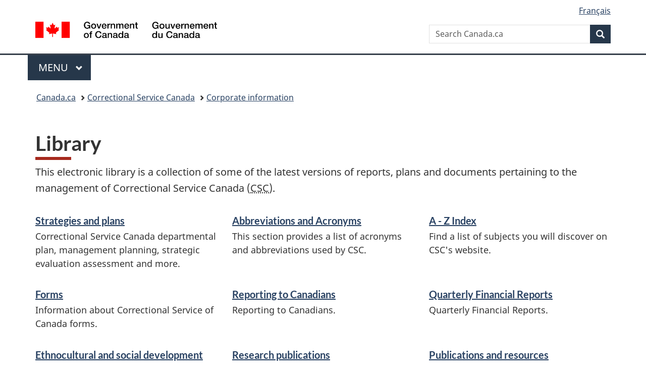

--- FILE ---
content_type: text/html;charset=utf-8
request_url: https://www.canada.ca/en/correctional-service/corporate/library.html
body_size: 7023
content:
<!doctype html>


<html class="no-js" dir="ltr" lang="en" xmlns="http://www.w3.org/1999/xhtml">

<head prefix="og: http://ogp.me/ns#">
    
<meta http-equiv="X-UA-Compatible" content="IE=edge"/>
<meta charset="utf-8"/>
<title>Library - Canada.ca</title>
<meta content="width=device-width,initial-scale=1" name="viewport"/>


	<link rel="schema.dcterms" href="http://purl.org/dc/terms/"/>
	<link rel="canonical" href="https://www.canada.ca/en/correctional-service/corporate/library.html"/>
    <link rel="alternate" hreflang="en" href="https://www.canada.ca/en/correctional-service/corporate/library.html"/>
	
        <link rel="alternate" hreflang="fr" href="https://www.canada.ca/fr/service-correctionnel/organisation/bibliotheque.html"/>
	
	
		<meta name="description" content="The latest versions of reports, plans and documents pertaining to the management of Correctional Service Canada"/>
	
	
		<meta name="keywords" content="strategies, plans, policies, guidelines, reports, progress reports, annual reports"/>
	
	
		<meta name="author" content="Correctional Service Canada"/>
	
	
		<meta name="dcterms.title" content="Library"/>
	
	
		<meta name="dcterms.description" content="The latest versions of reports, plans and documents pertaining to the management of Correctional Service Canada"/>
	
	
		<meta name="dcterms.creator" content="Correctional Service Canada"/>
	
	
	
		<meta name="dcterms.language" title="ISO639-2/T" content="eng"/>
	
	
		<meta name="dcterms.subject" title="gccore" content="Form descriptors;Reports,Annual reports,Progress reports"/>
	
	
		<meta name="dcterms.issued" title="W3CDTF" content="2023-09-11"/>
	
	
		<meta name="dcterms.modified" title="W3CDTF" content="2025-11-25"/>
	
	
	
		<meta name="dcterms.spatial" content="Canada"/>
	
	
	
	
	
	
		<meta name="dcterms.identifier" content="Correctional_Service_Canada"/>
	
	
	
        



	<meta prefix="fb: https://www.facebook.com/2008/fbml" property="fb:pages" content="378967748836213, 160339344047502, 184605778338568, 237796269600506, 10860597051, 14498271095, 209857686718, 160504807323251, 111156792247197, 113429762015861, 502566449790031, 312292485564363, 1471831713076413, 22724568071, 17294463927, 1442463402719857, 247990812241506, 730097607131117, 1142481292546228, 1765602380419601, 131514060764735, 307780276294187, 427238637642566, 525934210910141, 1016214671785090, 192657607776229, 586856208161152, 1146080748799944, 408143085978521, 490290084411688, 163828286987751, 565688503775086, 460123390028, 318424514044, 632493333805962, 370233926766473, 173004244677, 1562729973959056, 362400293941960, 769857139754987, 167891083224996, 466882737009651, 126404198009505, 135409166525475, 664638680273646, 169011506491295, 217171551640146, 182842831756930, 1464645710444681, 218822426028, 218740415905, 123326971154939, 125058490980757, 1062292210514762, 1768389106741505, 310939332270090, 285960408117397, 985916134909087, 655533774808209, 1522633664630497, 686814348097821, 230798677012118, 320520588000085, 103201203106202, 273375356172196, 61263506236, 353102841161, 1061339807224729, 1090791104267764, 395867780593657, 1597876400459657, 388427768185631, 937815283021844, 207409132619743, 1952090675003143, 206529629372368, 218566908564369, 175257766291975, 118472908172897, 767088219985590, 478573952173735, 465264530180856, 317418191615817, 428040827230778, 222493134493922, 196833853688656, 194633827256676, 252002641498535, 398018420213195, 265626156847421, 202442683196210, 384350631577399, 385499078129720, 178433945604162, 398240836869162, 326182960762584, 354672164565195, 375081249171867, 333050716732105, 118996871563050, 240349086055056, 119579301504003, 185184131584797, 333647780005544, 306255172770146, 369589566399283, 117461228379000, 349774478396157, 201995959908210, 307017162692056, 145928592172074, 122656527842056">


	


    


	<script src="//assets.adobedtm.com/be5dfd287373/abb618326704/launch-3eac5e076135.min.js"></script>










<link rel="stylesheet" href="https://use.fontawesome.com/releases/v5.15.4/css/all.css" integrity="sha256-mUZM63G8m73Mcidfrv5E+Y61y7a12O5mW4ezU3bxqW4=" crossorigin="anonymous"/>
<script blocking="render" src="/etc/designs/canada/wet-boew/js/gcdsloader.min.js"></script>
<link rel="stylesheet" href="/etc/designs/canada/wet-boew/css/theme.min.css"/>
<link href="/etc/designs/canada/wet-boew/assets/favicon.ico" rel="icon" type="image/x-icon"/>
<noscript><link rel="stylesheet" href="/etc/designs/canada/wet-boew/css/noscript.min.css"/></noscript>







                              <script>!function(a){var e="https://s.go-mpulse.net/boomerang/",t="addEventListener";if("False"=="True")a.BOOMR_config=a.BOOMR_config||{},a.BOOMR_config.PageParams=a.BOOMR_config.PageParams||{},a.BOOMR_config.PageParams.pci=!0,e="https://s2.go-mpulse.net/boomerang/";if(window.BOOMR_API_key="KBFUZ-C9D7G-RB8SX-GRGEN-HGMC9",function(){function n(e){a.BOOMR_onload=e&&e.timeStamp||(new Date).getTime()}if(!a.BOOMR||!a.BOOMR.version&&!a.BOOMR.snippetExecuted){a.BOOMR=a.BOOMR||{},a.BOOMR.snippetExecuted=!0;var i,_,o,r=document.createElement("iframe");if(a[t])a[t]("load",n,!1);else if(a.attachEvent)a.attachEvent("onload",n);r.src="javascript:void(0)",r.title="",r.role="presentation",(r.frameElement||r).style.cssText="width:0;height:0;border:0;display:none;",o=document.getElementsByTagName("script")[0],o.parentNode.insertBefore(r,o);try{_=r.contentWindow.document}catch(O){i=document.domain,r.src="javascript:var d=document.open();d.domain='"+i+"';void(0);",_=r.contentWindow.document}_.open()._l=function(){var a=this.createElement("script");if(i)this.domain=i;a.id="boomr-if-as",a.src=e+"KBFUZ-C9D7G-RB8SX-GRGEN-HGMC9",BOOMR_lstart=(new Date).getTime(),this.body.appendChild(a)},_.write("<bo"+'dy onload="document._l();">'),_.close()}}(),"".length>0)if(a&&"performance"in a&&a.performance&&"function"==typeof a.performance.setResourceTimingBufferSize)a.performance.setResourceTimingBufferSize();!function(){if(BOOMR=a.BOOMR||{},BOOMR.plugins=BOOMR.plugins||{},!BOOMR.plugins.AK){var e=""=="true"?1:0,t="",n="aognrjacc2txg2l6v24a-f-7c173ed58-clientnsv4-s.akamaihd.net",i="false"=="true"?2:1,_={"ak.v":"39","ak.cp":"368225","ak.ai":parseInt("231651",10),"ak.ol":"0","ak.cr":8,"ak.ipv":4,"ak.proto":"h2","ak.rid":"2495f41d","ak.r":51208,"ak.a2":e,"ak.m":"dscb","ak.n":"essl","ak.bpcip":"3.140.216.0","ak.cport":46726,"ak.gh":"23.209.83.25","ak.quicv":"","ak.tlsv":"tls1.3","ak.0rtt":"","ak.0rtt.ed":"","ak.csrc":"-","ak.acc":"","ak.t":"1769909944","ak.ak":"hOBiQwZUYzCg5VSAfCLimQ==oapm+ZJys4vlxl6f0Nzt0vZPPSozmPHya+WkdZf9NBoZWfODUhzyMG6RLNKXoXYC16v4G1KGf0A41UvtfRP2FI5G9XV5ItMGCmtSA5ik/6ROZxt2hkOo/cGrsrWENkZ/hxl2wcR4rGzq14gkttJYjnp9CHfsXrt4aXAEqqXEYtcnfH9TMOtGD+VMu0gJ8T7wyic6rhrtzqqEKf3W9fJDUvDULdHjJ57XQJesjhc2EGypaeVKD5rMaO04ixJNtkgzySMSilUJerbQaD/WTDjrpjXRFzv5I4XsmBpqJ7uO9iH12yAfwRXmkVJcF+b8t9IQ55EaPBxZi0tjz0RSEAndAxG4E7L6CuZ+sIWc5KttKxsLcthPNrQs+8uFECLAllIn4t9OwC3BB+OeLAzMQ5xRhet1A46qSE/GNUkcAgNQr+8=","ak.pv":"822","ak.dpoabenc":"","ak.tf":i};if(""!==t)_["ak.ruds"]=t;var o={i:!1,av:function(e){var t="http.initiator";if(e&&(!e[t]||"spa_hard"===e[t]))_["ak.feo"]=void 0!==a.aFeoApplied?1:0,BOOMR.addVar(_)},rv:function(){var a=["ak.bpcip","ak.cport","ak.cr","ak.csrc","ak.gh","ak.ipv","ak.m","ak.n","ak.ol","ak.proto","ak.quicv","ak.tlsv","ak.0rtt","ak.0rtt.ed","ak.r","ak.acc","ak.t","ak.tf"];BOOMR.removeVar(a)}};BOOMR.plugins.AK={akVars:_,akDNSPreFetchDomain:n,init:function(){if(!o.i){var a=BOOMR.subscribe;a("before_beacon",o.av,null,null),a("onbeacon",o.rv,null,null),o.i=!0}return this},is_complete:function(){return!0}}}}()}(window);</script></head>

<body vocab="http://schema.org/" typeof="WebPage" resource="#wb-webpage" class="">

    




    
        
        
        <div class="newpar new section">

</div>

    
        
        
        <div class="par iparys_inherited">

    
    
    
    
        
        
        <div class="global-header"><nav><ul id="wb-tphp">
	<li class="wb-slc"><a class="wb-sl" href="#wb-cont">Skip to main content</a></li>
	<li class="wb-slc"><a class="wb-sl" href="#wb-info">Skip to &#34;About government&#34;</a></li>
	
</ul></nav>

<header>
	<div id="wb-bnr" class="container">
		<div class="row">
			
			<section id="wb-lng" class="col-xs-3 col-sm-12 pull-right text-right">
    <h2 class="wb-inv">Language selection</h2>
    <div class="row">
        <div class="col-md-12">
            <ul class="list-inline mrgn-bttm-0">
                <li>
                    <a lang="fr" href="/fr/service-correctionnel/organisation/bibliotheque.html">
                        
                            <span class="hidden-xs" translate="no">Fran&ccedil;ais</span>
                            <abbr title="Fran&ccedil;ais" class="visible-xs h3 mrgn-tp-sm mrgn-bttm-0 text-uppercase" translate="no">fr</abbr>
                        
                        
                    </a>
                </li>
                
                
            </ul>
        </div>
    </div>
</section>
				<div class="brand col-xs-9 col-sm-5 col-md-4" property="publisher" resource="#wb-publisher" typeof="GovernmentOrganization">
					
                    
					
						
						<a href="/en.html" property="url">
							<img src="/etc/designs/canada/wet-boew/assets/sig-blk-en.svg" alt="Government of Canada" property="logo"/>
							<span class="wb-inv"> /
								
								<span lang="fr">Gouvernement du Canada</span>
							</span>
						</a>
					
					<meta property="name" content="Government of Canada"/>
					<meta property="areaServed" typeof="Country" content="Canada"/>
					<link property="logo" href="/etc/designs/canada/wet-boew/assets/wmms-blk.svg"/>
				</div>
				<section id="wb-srch" class="col-lg-offset-4 col-md-offset-4 col-sm-offset-2 col-xs-12 col-sm-5 col-md-4">
					<h2>Search</h2>
					
<form action="/en/sr/srb.html" method="get" name="cse-search-box" role="search">
	<div class="form-group wb-srch-qry">
		
		    <label for="wb-srch-q" class="wb-inv">Search Canada.ca</label>
			<input id="wb-srch-q" list="wb-srch-q-ac" class="wb-srch-q form-control" name="q" type="search" value="" size="34" maxlength="170" placeholder="Search Canada.ca"/>
		    
		

		<datalist id="wb-srch-q-ac">
		</datalist>
	</div>
	<div class="form-group submit">
	<button type="submit" id="wb-srch-sub" class="btn btn-primary btn-small" name="wb-srch-sub"><span class="glyphicon-search glyphicon"></span><span class="wb-inv">Search</span></button>
	</div>
</form>

				</section>
		</div>
	</div>
	<hr/>
	
	<div class="container"><div class="row">
		
        <div class="col-md-8">
        <nav class="gcweb-menu" typeof="SiteNavigationElement">
		<h2 class="wb-inv">Menu</h2>
		<button type="button" aria-haspopup="true" aria-expanded="false"><span class="wb-inv">Main </span>Menu <span class="expicon glyphicon glyphicon-chevron-down"></span></button>
<ul role="menu" aria-orientation="vertical" data-ajax-replace="/content/dam/canada/sitemenu/sitemenu-v2-en.html">
	<li role="presentation"><a role="menuitem" tabindex="-1" href="https://www.canada.ca/en/services/jobs.html">Jobs and the workplace</a></li>
	<li role="presentation"><a role="menuitem" tabindex="-1" href="https://www.canada.ca/en/services/immigration-citizenship.html">Immigration and citizenship</a></li>
	<li role="presentation"><a role="menuitem" tabindex="-1" href="https://travel.gc.ca/">Travel and tourism</a></li>
	<li role="presentation"><a role="menuitem" tabindex="-1" href="https://www.canada.ca/en/services/business.html">Business and industry</a></li>
	<li role="presentation"><a role="menuitem" tabindex="-1" href="https://www.canada.ca/en/services/benefits.html">Benefits</a></li>
	<li role="presentation"><a role="menuitem" tabindex="-1" href="https://www.canada.ca/en/services/health.html">Health</a></li>
	<li role="presentation"><a role="menuitem" tabindex="-1" href="https://www.canada.ca/en/services/taxes.html">Taxes</a></li>
	<li role="presentation"><a role="menuitem" tabindex="-1" href="https://www.canada.ca/en/services/environment.html">Environment and natural resources</a></li>
	<li role="presentation"><a role="menuitem" tabindex="-1" href="https://www.canada.ca/en/services/defence.html">National security and defence</a></li>
	<li role="presentation"><a role="menuitem" tabindex="-1" href="https://www.canada.ca/en/services/culture.html">Culture, history and sport</a></li>
	<li role="presentation"><a role="menuitem" tabindex="-1" href="https://www.canada.ca/en/services/policing.html">Policing, justice and emergencies</a></li>
	<li role="presentation"><a role="menuitem" tabindex="-1" href="https://www.canada.ca/en/services/transport.html">Transport and infrastructure</a></li>
	<li role="presentation"><a role="menuitem" tabindex="-1" href="https://www.international.gc.ca/world-monde/index.aspx?lang=eng">Canada and the world</a></li>
	<li role="presentation"><a role="menuitem" tabindex="-1" href="https://www.canada.ca/en/services/finance.html">Money and finances</a></li>
	<li role="presentation"><a role="menuitem" tabindex="-1" href="https://www.canada.ca/en/services/science.html">Science and innovation</a></li>
	<li role="presentation"><a role="menuitem" tabindex="-1" href="https://www.canada.ca/en/services/life-events.html">Manage life events</a></li>
</ul>

		
        </nav>   
        </div>
		
		
		
    </div></div>
	
		<nav id="wb-bc" property="breadcrumb"><h2 class="wb-inv">You are here:</h2><div class="container"><ol class="breadcrumb">
<li><a href='/en.html'>Canada.ca</a></li>
<li><a href='/en/correctional-service.html'>Correctional Service Canada</a></li>
<li><a href='/en/correctional-service/corporate.html'>Corporate information</a></li>
</ol></div></nav>


	

  
</header>
</div>

    

</div>

    




	



    
    

    
    
        <main property="mainContentOfPage" resource="#wb-main" typeof="WebPageElement" class="container">
            
            <div class="mwstitle section">

    <h1 property="name" id="wb-cont" dir="ltr">
Library</h1>
	</div>
<div class="mwsbodytext text parbase section">
    

    
        <p>This electronic library is a collection of some of the latest versions of reports, plans and documents pertaining to the management of Correctional Service Canada (<abbr title="Correctional Service Canada">CSC</abbr>).</p>

    


</div>
<div class="mwscolumns section">
    

    

        

        
            
        <div class="row ">
            
                <div class="col-md-4">
                    <div class="mwsdoormat-links section">
<section class="gc-drmt">
	<h3 data-emptyText="Enter heading" class="h5">
		<a href="/en/correctional-service/corporate/library/strategies-plans.html">Strategies and plans</a>
	</h3>
	
	
		<p>Correctional Service Canada departmental plan, management planning, strategic evaluation assessment and more.</p>
	
    
</section>

</div>


                </div>
            
                <div class="col-md-4">
                    <div class="mwsdoormat-links section">
<section class="gc-drmt">
	<h3 data-emptyText="Enter heading" class="h5">
		<a href="/en/correctional-service/corporate/resources/abbreviations-acronyms.html">Abbreviations and Acronyms</a>
	</h3>
	
	
		<p>This section provides a list of acronyms and abbreviations used by CSC.</p>
	
    
</section>

</div>


                </div>
            
                <div class="col-md-4">
                    <div class="mwsdoormat-links section">
<section class="gc-drmt">
	<h3 data-emptyText="Enter heading" class="h5">
		<a href="/en/correctional-service/corporate/resources/a-z-index.html">A - Z Index</a>
	</h3>
	
	
		<p>Find a list of subjects you will discover on CSC's website.</p>
	
    
</section>

</div>


                </div>
            
        </div>
    
        
    



</div>
<div class="mwscolumns section">
    

    

        

        
            
        <div class="row ">
            
                <div class="col-md-4">
                    <div class="mwsdoormat-links section">
<section class="gc-drmt">
	<h3 data-emptyText="Enter heading" class="h5">
		<a href="/en/correctional-service/corporate/library/forms.html">Forms</a>
	</h3>
	
	
		<p>Information about Correctional Service of Canada forms.</p>
	
    
</section>

</div>


                </div>
            
                <div class="col-md-4">
                    <div class="mwsdoormat-links section">
<section class="gc-drmt">
	<h3 data-emptyText="Enter heading" class="h5">
		<a href="/en/correctional-service/corporate/transparency/reporting.html">Reporting to Canadians</a>
	</h3>
	
	
		<p>Reporting to Canadians.</p>
	
    
</section>

</div>


                </div>
            
                <div class="col-md-4">
                    <div class="mwsdoormat-links section">
<section class="gc-drmt">
	<h3 data-emptyText="Enter heading" class="h5">
		<a href="/en/correctional-service/corporate/transparency/reporting/quarterly-financial-reports.html">Quarterly Financial Reports</a>
	</h3>
	
	
		<p>Quarterly Financial Reports.</p>
	
    
</section>

</div>


                </div>
            
        </div>
    
        
    



</div>
<div class="mwscolumns section">
    

    

        

        
            
        <div class="row ">
            
                <div class="col-md-4">
                    <div class="mwsdoormat-links section">
<section class="gc-drmt">
	<h3 data-emptyText="Enter heading" class="h5">
		<a href="/en/correctional-service/corporate/library/ethnocultural.html">Ethnocultural and social development services</a>
	</h3>
	
	
		<p>Review publications about the interventions, services and activities that ensure the specific needs and cultural interests of ethnocultural offenders.</p>
	
    
</section>

</div>


                </div>
            
                <div class="col-md-4">
                    <div class="mwsdoormat-links section">
<section class="gc-drmt">
	<h3 data-emptyText="Enter heading" class="h5">
		<a href="/en/correctional-service/corporate/library/research.html">Research publications</a>
	</h3>
	
	
		<p>Discover the different types of research publications published by Correctional Services Canada.</p>
	
    
</section>

</div>


                </div>
            
                <div class="col-md-4">
                    <div class="mwsdoormat-links section">
<section class="gc-drmt">
	<h3 data-emptyText="Enter heading" class="h5">
		<a href="/en/correctional-service/corporate/resources.html">Publications and resources</a>
	</h3>
	
	
		<p>Discover collections of forms, research, educational resources, policy and other CSC publications.</p>
	
    
</section>

</div>


                </div>
            
        </div>
    
        
    



</div>
<div class="mwsbodytext text parbase section">
    

    
        <h3>Correctional Service Canada library catalogue</h3>
<p><abbr title="Correctional Service Canada">CSC</abbr>&nbsp;library collections are held across the country, and can be searched via <a href="https://library-archives.canada.ca/eng">Library Search at Library and Archives Canada</a>.</p>

    


</div>


            <section class="pagedetails">
    <h2 class="wb-inv">Page details</h2>

    

    
    
<gcds-date-modified>
	2025-11-25
</gcds-date-modified>


</section>
        </main>
    



    




    
        
        
        <div class="newpar new section">

</div>

    
        
        
        <div class="par iparys_inherited">

    
    
    
    

</div>

    




    




    
        
        
        <div class="newpar new section">

</div>

    
        
        
        <div class="par iparys_inherited">

    
    
    
    
        
        
        <div class="global-footer">
    <footer id="wb-info">
	    <h2 class="wb-inv">About this site</h2>
    	<div class="gc-contextual"><div class="container">
    <nav>
        <h3>Correctional Service Canada</h3>
        <ul class="list-col-xs-1 list-col-sm-2 list-col-md-3">
            <li><a href="/en/correctional-service/corporate/contact.html">Contact CSC</a></li>
        
            <li><a href="/en/correctional-service/corporate.html">About CSC</a></li>
        </ul>
    </nav>
</div></div>	
        <div class="gc-main-footer">
			<div class="container">
	<nav>
	<h3>Government of Canada</h3>
	<ul class="list-col-xs-1 list-col-sm-2 list-col-md-3">
		<li><a href="/en/contact.html">All contacts</a></li>
		<li><a href="/en/government/dept.html">Departments and agencies</a></li>
		<li><a href="/en/government/system.html">About government</a></li>
	</ul>
	<h4><span class="wb-inv">Themes and topics</span></h4>
	<ul class="list-unstyled colcount-sm-2 colcount-md-3">			
		<li><a href="/en/services/jobs.html">Jobs</a></li>
		<li><a href="/en/services/immigration-citizenship.html">Immigration and citizenship</a></li>
		<li><a href="https://travel.gc.ca/">Travel and tourism</a></li>
		<li><a href="/en/services/business.html">Business</a></li>
		<li><a href="/en/services/benefits.html">Benefits</a></li>
		<li><a href="/en/services/health.html">Health</a></li>
		<li><a href="/en/services/taxes.html">Taxes</a></li>
		<li><a href="/en/services/environment.html">Environment and natural resources</a></li>
		<li><a href="/en/services/defence.html">National security and defence</a></li>
		<li><a href="/en/services/culture.html">Culture, history and sport</a></li>
		<li><a href="/en/services/policing.html">Policing, justice and emergencies</a></li>
		<li><a href="/en/services/transport.html">Transport and infrastructure</a></li>
		<li><a href="https://www.international.gc.ca/world-monde/index.aspx?lang=eng">Canada and the world</a></li>
		<li><a href="/en/services/finance.html">Money and finances</a></li>
		<li><a href="/en/services/science.html">Science and innovation</a></li>
		<li><a href="/en/services/indigenous-peoples.html">Indigenous Peoples</a></li>
		<li><a href="/en/services/veterans-military.html">Veterans and military</a></li>
		<li><a href="/en/services/youth.html">Youth</a></li>
		<li><a href="/en/services/life-events.html">Manage life events</a></li>		
	</ul>
	</nav>
</div>
	
        </div>
        <div class="gc-sub-footer">
            <div class="container d-flex align-items-center">
            <nav>
                <h3 class="wb-inv">Government of Canada Corporate</h3>
                <ul>
                
                    		<li><a href="https://www.canada.ca/en/social.html">Social media</a></li>
		<li><a href="https://www.canada.ca/en/mobile.html">Mobile applications</a></li>
		<li><a href="https://www.canada.ca/en/government/about-canada-ca.html">About Canada.ca</a></li>
                
                <li><a href="/en/transparency/terms.html">Terms and conditions</a></li>
                <li><a href="/en/transparency/privacy.html">Privacy</a></li>
                </ul>
            </nav>
                <div class="wtrmrk align-self-end">
                    <img src="/etc/designs/canada/wet-boew/assets/wmms-blk.svg" alt="Symbol of the Government of Canada"/>
                </div>
            </div>
        </div>
    </footer>

</div>

    

</div>

    




    







    <script type="text/javascript">_satellite.pageBottom();</script>






<script src="//ajax.googleapis.com/ajax/libs/jquery/2.2.4/jquery.min.js" integrity="sha256-BbhdlvQf/xTY9gja0Dq3HiwQF8LaCRTXxZKRutelT44=" crossorigin="anonymous"></script>
<script src="/etc/designs/canada/wet-boew/js/ep-pp.min.js"></script>
<script src="/etc/designs/canada/wet-boew/js/wet-boew.min.js"></script>
<script src="/etc/designs/canada/wet-boew/js/theme.min.js"></script>




</body>
</html>


--- FILE ---
content_type: application/x-javascript
request_url: https://assets.adobedtm.com/be5dfd287373/abb618326704/launch-3eac5e076135.min.js
body_size: 161399
content:
// For license information, see `https://assets.adobedtm.com/be5dfd287373/abb618326704/launch-3eac5e076135.js`.
window._satellite=window._satellite||{},window._satellite.container={buildInfo:{minified:!0,buildDate:"2026-01-27T20:43:07Z",turbineBuildDate:"2024-08-22T17:32:44Z",turbineVersion:"28.0.0"},environment:{id:"ENc189932211b5448490050377f126a9c1",stage:"production"},dataElements:{"search parameter dprtmnt | url":{storageDuration:"pageview",modulePath:"core/src/lib/dataElements/queryStringParameter.js",settings:{name:"dprtmnt",caseInsensitive:!0}},advancedSampling:{defaultValue:"no-parameter:n:n:n:n:n:n",storageDuration:"pageview",modulePath:"core/src/lib/dataElements/customCode.js",settings:{source:function(){return _satellite.getVar("jsAdvancedSampling")}}},SurveyCategory:{cleanText:!0,storageDuration:"pageview",modulePath:"core/src/lib/dataElements/customCode.js",settings:{source:function(){return(sessionStorage.getItem("survey-theme-name-long-en")||sessionStorage.getItem("survey-task-description-en")||"N/A")+"|"+(sessionStorage.getItem("survey-theme-name-long-fr")||sessionStorage.getItem("survey-task-description-fr")||"S/O")}}},FormSubmit:{storageDuration:"pageview",modulePath:"core/src/lib/dataElements/customCode.js",settings:{source:function(){return _satellite.getVar("jsFormSubmit")}}},"search parameter allq | url":{defaultValue:"blank search phrase",storageDuration:"pageview",modulePath:"core/src/lib/dataElements/queryStringParameter.js",settings:{name:"allq",caseInsensitive:!0}},"contentAge ACDL - Calculation":{storageDuration:"pageview",modulePath:"core/src/lib/dataElements/customCode.js",settings:{source:function(){var e=_satellite.getVar("contentAge | ACDL"),t=new Date(e),n=new Date,a=Math.abs(n-t);return days=Math.floor(a/864e5),isNaN(days.toString())?"":days}}},SearchLinkPosition:{storageDuration:"pageview",modulePath:"core/src/lib/dataElements/customCode.js",settings:{source:function(){return _satellite.getVar("jsSearchLinkPosition")}}},SocialPlatform:{storageDuration:"pageview",modulePath:"core/src/lib/dataElements/customCode.js",settings:{source:function(){return _satellite.getVar("jsSocialPlatform")}}},OwnershipHierarchy:{storageDuration:"pageview",modulePath:"core/src/lib/dataElements/customCode.js",settings:{source:function(){var e=document.querySelectorAll("[data-gc-analytics-owner]");if(null!==e&&e.length>0)for(var t,n=0;n<e.length;n++)if(""!==(t=e[n].getAttribute("data-gc-analytics-owner")))return t;return""}}},MediaSource:{storageDuration:"pageview",modulePath:"core/src/lib/dataElements/customCode.js",settings:{source:function(){return _satellite.getVar("jsMediaSource")}}},LinkHREF:{storageDuration:"pageview",modulePath:"core/src/lib/dataElements/customCode.js",settings:{source:function(){var e=_satellite.getVar("jsLinkHREF");if(e){var t=urlPotentialPII(e,!0,!0);if(!1!==t)return t;if(!1===t)return e}}}},dataOwner:{storageDuration:"pageview",modulePath:"core/src/lib/dataElements/customCode.js",settings:{source:function(){return _satellite.getVar("jsdataOwner")}}},"ErrorPageType | ACDL":{modulePath:"gcoe-adobe-client-data-layer/src/lib/dataElements/datalayerComputedState.js",settings:{path:"error.name"}},"clickSourceURL | Alt Act Map":{cleanText:!0,modulePath:"core/src/lib/dataElements/cookie.js",settings:{name:"clickSourceURL"}},PreviousPageURL:{storageDuration:"pageview",modulePath:"core/src/lib/dataElements/customCode.js",settings:{source:function(){var e=document.referrer,t=_satellite.cookie.get("gpv_url"),n=location.hostname,a="blank page url",r=e?new URL(e).hostname:null,i=performance.getEntriesByType("navigation")[0]?.type;e&&t?"yes"===_satellite.getVar("isSpa | PageURL | Mapping Table")?a=t:n===r&&"reload"===i?a=e.split("//")[1]:location.hostname.includes(".canada.ca")&&"reload"!==i||n===r&&"reload"!==i?a=t:n!==r&&(a=e.split("//")[1]):e&&!t?a=e.split("//")[1]:!e&&t&&(a=t);var o,s=/(\d{1,}\/passwords\/\d{1,})/g,c=/(\/passwords\/index\/active\/\d{0,})/g;(a=a.split("?")[0]).includes("/passwords/index/active/")?null!==(o=c.exec(a))&&(a=a.split(o[1])[0]+"/[REDACTED/CAVIARD\xc9]"):a.includes("/passwords/")&&null!==(o=s.exec(a))&&(a=a.split(o[1])[0]+"[REDACTED/CAVIARD\xc9]"),null!==(o=/(\;JSESSIONID|\;jsessionid)/g.exec(a))&&(a=a.split(o[0])[0]);var l=urlPotentialPII(a,!0,!0);for(var u in!1!==l&&(a=l),_satellite.gcCustom.domain_blocklist)document.referrer.indexOf(_satellite.gcCustom.domain_blocklist[u])>-1&&(a="www.canada.ca/en/analytics/redacted-referrer.html");return a}}},Programs:{storageDuration:"pageview",modulePath:"core/src/lib/dataElements/domAttribute.js",settings:{elementProperty:"content",elementSelector:'meta[property="https://vocab.canada.ca/web/mws#program"'}},MarketingCarouselPosition:{storageDuration:"pageview",modulePath:"core/src/lib/dataElements/customCode.js",settings:{source:function(){return _satellite.getVar("jsMarketingCarouselPosition")}}},"Page | previous theme | cookie":{cleanText:!0,storageDuration:"pageview",modulePath:"core/src/lib/dataElements/cookie.js",settings:{name:"gpv_pthl"}},"userEvent.fileType | ACDL":{modulePath:"gcoe-adobe-client-data-layer/src/lib/dataElements/datalayerComputedState.js",settings:{path:"userEvent.fileType"}},"Page | previous query string | cookie":{cleanText:!0,storageDuration:"pageview",modulePath:"core/src/lib/dataElements/customCode.js",settings:{source:function(){var e=document.referrer,t="https://"+_satellite.cookie.get("gpv_url");location.hostname,""==_satellite.cookie.get("gpv_url")&&null==_satellite.cookie.get("gpv_url")||(t=new URL(t).hostname),""!=e&&(e=new URL(e).hostname);var n=(i=_satellite.cookie.get("gpv_pqs")).search(/@|%40/i);if(""!=e&&null!=t&&e!=t)return _satellite.cookie.remove("gpv_pqs"),null;if(-1!==n&&(i="removed: email"),"removed: email"!=i){var a=i.split("?"),r=new URLSearchParams(a[1]);r.delete("q"),r.delete("allq"),r.delete("exctq"),r.delete("anyq"),r.delete("noneq"),r.delete("fqupdate"),r.delete("dmn"),r.delete("fqocct");var i="?"+r.toString()}return""!==i&&"?"!==i&&void 0!==i||(i="blank query string"),i}}},"AOR-ADVNumber":{storageDuration:"pageview",modulePath:"core/src/lib/dataElements/queryStringParameter.js",settings:{name:"adv",caseInsensitive:!0}},"PageTitle | ACDL":{cleanText:!0,storageDuration:"pageview",modulePath:"gcoe-adobe-client-data-layer/src/lib/dataElements/datalayerComputedState.js",settings:{path:"page.title"}},SignInUrl:{modulePath:"core/src/lib/dataElements/customCode.js",settings:{source:function(){return _satellite.getVar("jsSignInUrl")}}},PublicKeyCredential:{defaultValue:"API not available",storageDuration:"pageview",modulePath:"core/src/lib/dataElements/customCode.js",settings:{source:function(){return webAuthCapable}}},FCP:{storageDuration:"pageview",modulePath:"core/src/lib/dataElements/localStorage.js",settings:{name:"FCP"}},SocialShareMediaTitle:{storageDuration:"pageview",modulePath:"core/src/lib/dataElements/customCode.js",settings:{source:function(){return _satellite.getVar("jsSocialShareMediaTitle")}}},LocalHour:{storageDuration:"pageview",modulePath:"core/src/lib/dataElements/customCode.js",settings:{source:function(){return _satellite.getVar("jsLocalHour")}}},"Link Text / userEvent.label | hybrid":{modulePath:"data-element-assistant/src/lib/dataElements/sequence.js",settings:{inputTypes:["dataelement","dataelement","dataelement"],dataElementIds:["%this.getAttribute(data-gc-analytics-download)%","%LinkText%","%userEvent.label | ACDL%"]}},FormComplete:{storageDuration:"pageview",modulePath:"core/src/lib/dataElements/customCode.js",settings:{source:function(){return _satellite.getVar("jsFormComplete")}}},FormBlock:{defaultValue:"no",modulePath:"mapping-table/src/lib/dataElements/mappingTable.js",settings:{size:0,dataElement:"%PageURL%",defaultValueEmpty:!0}},"PageType | ACDL":{storageDuration:"pageview",modulePath:"gcoe-adobe-client-data-layer/src/lib/dataElements/datalayerComputedState.js",settings:{path:"page.type"}},LibraryVersion:{cleanText:!0,storageDuration:"pageview",modulePath:"core/src/lib/dataElements/customCode.js",settings:{source:function(){var e=!!window.MSInputMethodContext&&!!document.documentMode;if(e)return n=_satellite.property.name+" "+_satellite.environment.stage;if(!e){var t=new Date(_satellite.buildInfo.buildDate).getTime(),n=new Date(t).toLocaleString("en-CA",{hour12:!1,timeZone:"America/Toronto"});return _satellite.property.name+" "+_satellite.environment.stage+" "+n}}}},"PageLanguage | hybrid":{defaultValue:"blank page language",forceLowerCase:!0,storageDuration:"pageview",modulePath:"data-element-assistant/src/lib/dataElements/sequence.js",settings:{inputTypes:["dataelement","dataelement"],dataElementIds:["%PageLanguage%","%PageLanguage | ACDL%"]}},MediaFormat:{storageDuration:"pageview",modulePath:"core/src/lib/dataElements/customCode.js",settings:{source:function(){return _satellite.getVar("jsMediaFormat")}}},ExtCampaignSource:{defaultValue:"blank utm_source",storageDuration:"pageview",modulePath:"core/src/lib/dataElements/queryStringParameter.js",settings:{name:"utm_source",caseInsensitive:!0}},"ErrorPageType | hybrid":{modulePath:"data-element-assistant/src/lib/dataElements/sequence.js",settings:{inputTypes:["dataelement","dataelement"],dataElementIds:["%ErrorPageType%","%ErrorPageType | ACDL%"]}},ServerDay:{storageDuration:"pageview",modulePath:"core/src/lib/dataElements/customCode.js",settings:{source:function(){return _satellite.getVar("jsServerDay")}}},Bot:{modulePath:"core/src/lib/dataElements/customCode.js",settings:{source:function(){return _satellite.getVar("jsBot")}}},PageLanguage:{storageDuration:"pageview",modulePath:"core/src/lib/dataElements/customCode.js",settings:{source:function(){var e=[],t="",n=document.getElementsByTagName("meta"),a=document.getElementsByTagName("html")[0].getAttribute("lang");if(n.length>0)for(var r=0;r<n.length;r++){var i=n[r].name||n[r].getAttribute("property");null!=i&&i.length&&n[r].content&&("dc.language"==i||"dcterms.language"==i||"dcterms:language"==i)&&(t=n[r].content,-1===e.indexOf(t)&&(e[e.length]=t),t="")}return e.length>0?e.join(":"):"fr"===a?"fra":"en"===a?"eng":a}}},"clickText | Alt Act Map":{cleanText:!0,modulePath:"core/src/lib/dataElements/customCode.js",settings:{source:function(){var e=_satellite.cookie.get("clickText");return cleanClickText=findPotentialPII(e,!0,!0),!1!==cleanClickText?cleanClickText:e}}},"Expand-CollapseTitle":{cleanText:!0,storageDuration:"pageview",modulePath:"data-element-assistant/src/lib/dataElements/sequence.js",settings:{inputTypes:["dataelement","dataelement"],dataElementIds:["%userEvent.label | ACDL%","%jsExpand-CollapseTitle%"]}},SurveyTask:{storageDuration:"pageview",modulePath:"core/src/lib/dataElements/customCode.js",settings:{source:function(){return _satellite.getVar("jsSurveyTask")}}},"PageID | hybrid":{modulePath:"data-element-assistant/src/lib/dataElements/sequence.js",settings:{inputTypes:["dataelement","dataelement"],dataElementIds:["%page.id | ACDL%","%pageid | data-%"]}},"PageTheme-PageLanguage":{defaultValue:"blank theme",forceLowerCase:!0,storageDuration:"pageview",modulePath:"core/src/lib/dataElements/customCode.js",settings:{source:function(){var e=_satellite.getVar("PageLanguage | hybrid"),t=_satellite.getVar("PageTheme");return"blank page language"===e||"blank theme"===t?null:t+"-"+e}}},PageTitle:{cleanText:!0,storageDuration:"pageview",modulePath:"core/src/lib/dataElements/customCode.js",settings:{source:function(){var e=document.getElementsByTagName("meta");if(e.length>0)for(var t=0;t<e.length;t++){var n=e[t].name||e[t].getAttribute("property");null!=n&&n.length&&e[t].content&&("dc.title"==n||"dcterms.title"==n||"dcterms:title"==n)&&(metaTitle=e[t].content)}return cleanTitle=urlPotentialPII(metaTitle,!0,!0),!1!==cleanTitle?cleanTitle:metaTitle}}},ApplyFilter:{storageDuration:"pageview",modulePath:"core/src/lib/dataElements/customCode.js",settings:{source:function(){return _satellite.getVar("jsApplyFilter")}}},PageURLFolder:{storageDuration:"pageview",modulePath:"core/src/lib/dataElements/customCode.js",settings:{source:function(){var e=location.pathname,t=location.protocol;if("http:"!==t&&"https:"!==t)return"Invalid URL";cleanUrlPathname=urlPotentialPII(e,!0,!0),!1!==cleanUrlPathname&&(e=cleanUrlPathname);var n=document.location.hostname+e,a=(n.length,/^((?:.*?\/))(.*\/)?(.*)/.exec(n));return null!==a&&void 0!==a[2]?a[2]:null}}},LinkUrl:{storageDuration:"pageview",modulePath:"core/src/lib/dataElements/customCode.js",settings:{source:function(){var e=_satellite.getVar("jsLinkUrl");if(e){var t=urlPotentialPII(e,!0,!0);if(!1!==t)return t;if(!1===t)return e}}}},"LinkHREF / userEvent.link | hybrid":{modulePath:"data-element-assistant/src/lib/dataElements/sequence.js",settings:{inputTypes:["dataelement","dataelement"],dataElementIds:["%LinkHREF%","%userEvent.link | ACDL%"]}},"search.numOfResults | ACDL":{modulePath:"gcoe-adobe-client-data-layer/src/lib/dataElements/datalayerComputedState.js",settings:{path:"search.numOfResults"}},LCP:{storageDuration:"pageview",modulePath:"core/src/lib/dataElements/localStorage.js",settings:{name:"LCP"}},SearchTerm:{storageDuration:"pageview",modulePath:"core/src/lib/dataElements/customCode.js",settings:{source:function(){var e,t=_satellite.getVar("jsSearchTerm")||e;""==_satellite.getVar("jsSearchTerm")&&(t="blank search phrase");var n=_satellite.getVar("search parameter allq | url"),a=_satellite.getVar("search parameter exctq | url"),r=_satellite.getVar("search parameter anyq | url"),i=_satellite.getVar("search parameter noneq | url"),o=_satellite.getVar("search parameter dmn | url"),s=document.getElementById("advseacon8"),c="";switch(s?s.options[s.selectedIndex].text:""){case"anywhere in the page":case"n'importe o\xf9 dans la page":c="any";break;case"in the title of the page":case"dans le titre de la page":c="title";break;case"in the URL of the page":case"dans l'URL de la page":c="url";break;case"in the body of the page":case"dans le corps de la page":c="body"}var l=document.getElementById("advseacon5"),u="";switch(l?l.options[l.selectedIndex].text:""){case"anytime":case"\xe0 une date indiff\xe9rente":u="any";break;case"past 24 hours":case"au cours des derni\xe8res 24 heures":u="24hrs";break;case"past week":case"au cours des 7 derniers jours":u="week";break;case"past month":case"au cours des 31 derniers jours":u="month";break;case"past year":case"au cours des 365 derniers jours":u="year"}t&&(e=t),(n||a||r||i)&&("/en/sr/srb/sra.html"!==location.pathname&&"/fr/sr/srb/sra.html"!==location.pathname||(e="",n&&(e="|all:"+n.trim()),a&&(e=e+"|exact:"+a.trim()),r&&(e=e+"|any:"+r.trim()),i&&(e=e+"|none:"+i.trim()),u&&(e=e+"|updated:"+u),o&&(e=e+"|site:"+o.trim()),c&&(e=e+"|terms:"+c.trim()),e="Advanced Search"+e));var d=_satellite.getVar("search parameter newstype | url"),p=_satellite.getVar("search parameter dprtmnt | url"),m=_satellite.getVar("search parameter fqupdate_start | url"),f=_satellite.getVar("search parameter fqupdate_end | url");"/en/news/search/advanced-search.html"!==location.pathname&&"/fr/nouvelles/rechercher/recherche-avancee.html"!==location.pathname||(e="",n&&(e="key:"+n.trim()),p&&(e=e+"|inst:"+p.trim()),d&&(e=e+"|type:"+d.trim()),m&&(e=e+"|start:"+m),f&&(e=e+"|end:"+f),e="News Advanced Search|"+e);var g=findPotentialPII(e,!0,!0);return 0==g?e:g}}},LoginStatus:{storageDuration:"pageview",modulePath:"core/src/lib/dataElements/customCode.js",settings:{source:function(){const e="/fr/partage-info",t="/en/info-share",n=location.hostname+location.pathname;if(n.includes(e)||n.includes(t))return"1";const a=Array.from(document.getElementsByTagName("meta")),r=new Set(["dcterms.accessRights","dcterms:accessRights"]);for(const e of a){const t=e.getAttribute("name"),n=e.getAttribute("property");if(e.content&&(r.has(t)||r.has(n)))return e.content}const i=adobeDataLayer.getState("page.accessRights")||adobeDataLayer.getState("page.loginStatus");return i||_satellite.gcCustom.thisDomain.LoginStatus}}},MediaType:{cleanText:!0,storageDuration:"pageview",modulePath:"core/src/lib/dataElements/customCode.js",settings:{source:function(){return _satellite.getVar("jsMediaType")}}},"customCall | hybrid":{modulePath:"core/src/lib/dataElements/customCode.js",settings:{source:function(){var e=_satellite.getVar("jsCustomClick"),t=_satellite.getVar("customCall"),n=_satellite.getVar("customCall | ACDL");if(t||e){if(t)var a=findPotentialPII(t,!0,!0);if(e)var a=findPotentialPII(e,!0,!0);return!1!==a?a:t||e}if(!t&&!e&&n)return!1!==(a=findPotentialPII(n,!0,!0))?a:n}}},"pageid | data-":{modulePath:"core/src/lib/dataElements/customCode.js",settings:{source:function(){const e=document.querySelector("[data-gc-analytics-pageid]");if(null!==e)return e.getAttribute("data-gc-analytics-pageid")}}},"PageCreator | ACDL":{storageDuration:"pageview",modulePath:"gcoe-adobe-client-data-layer/src/lib/dataElements/datalayerComputedState.js",settings:{path:"page.creator"}},PageType:{storageDuration:"pageview",modulePath:"core/src/lib/dataElements/customCode.js",settings:{source:function(){var e,t=["backgrounders","documents d'information","media advisories","avis aux m\xe9dias","news releases","communiqu\xe9s de presse","speeches","discours","statements","d\xe9clarations","readouts","comptes rendus"],n=document.head?document.head.getElementsByTagName("meta"):document.getElementsByTagName("meta");if(n.length>0)for(var a=0;a<n.length;a++){var r=n.item(a).name||n.item(a).getAttribute("property");if(null!=r&&r.length&&n.item(a).content&&("dcterms:type"==r||"dcterms.type"==r)&&(e=n.item(a).content,-1!==t.indexOf(e)))return e}return null}}},PopupName:{storageDuration:"pageview",modulePath:"core/src/lib/dataElements/customCode.js",settings:{source:function(){return _satellite.getVar("jsPopupName")}}},"FormName | ACDL":{storageDuration:"pageview",modulePath:"gcoe-adobe-client-data-layer/src/lib/dataElements/datalayerComputedState.js",settings:{path:"form.name"}},"AOR-CampaignID":{storageDuration:"pageview",modulePath:"core/src/lib/dataElements/queryStringParameter.js",settings:{name:"id_campaign",caseInsensitive:!0}},AppName:{storageDuration:"pageview",modulePath:"core/src/lib/dataElements/customCode.js",settings:{source:function(){for(var e=document.getElementsByTagName("meta"),t=0;t<e.length;t++){var n=e[t].name||e[t].getAttribute("property");if(n&&e[t].content&&("dcterms.service"===n||"dcterms:service"===n||"gcaaterms.sitename"===n))return e[t].content}var a=location.hostname+location.pathname;if(a.includes("/fr/partage-info"))return"Portail de services pour les d\xe9put\xe9s";if(a.includes("/en/info-share"))return"MP Service Portal";var r=adobeDataLayer.getState("page.service")||adobeDataLayer.getState("page.appName")||adobeDataLayer.getState("page.siteName");return r||_satellite.gcCustom.thisDomain.AppName}}},"page.id | ACDL":{modulePath:"gcoe-adobe-client-data-layer/src/lib/dataElements/datalayerComputedState.js",settings:{path:"page.id"}},PreviousPageTitle:{storageDuration:"pageview",modulePath:"core/src/lib/dataElements/customCode.js",settings:{source:function(){if(rf=document.referrer,ppt=_satellite.cookie.get("gpv_pt"),rh="https://"+_satellite.cookie.get("gpv_url"),lh=location.hostname,"yes"==_satellite.getVar("isSpa | PageURL | Mapping Table"))return ppt;if(""==_satellite.cookie.get("gpv_url")&&null==_satellite.cookie.get("gpv_url")||(rh=new URL(rh).hostname),""!=rf&&(rf=new URL(rf).hostname),"undefined"!=typeof PerformanceNavigationTiming)var e=performance.getEntriesByType("navigation")[0];return""!=rf&&null!=ppt&&lh===rh&&"reload"===e.type?null:""!=rf&&null!=ppt&&rf!=rh?(_satellite.cookie.remove("gpv_pt"),null):""!=rf&&null!=ppt&&lh===rh&&"reload"!=e.type?ppt:"blank page title"}}},ErrorPageReferrer:{storageDuration:"pageview",modulePath:"core/src/lib/dataElements/customCode.js",settings:{source:function(){return _satellite.getVar("jsErrorPageReferrer")}}},"clickURL | Alt Act Map hybrid":{cleanText:!0,modulePath:"data-element-assistant/src/lib/dataElements/sequence.js",settings:{inputTypes:["dataelement","dataelement"],dataElementIds:["%clickURL | Alt Act Map%","%clickURL | Constant%"]}},"PageLanguage | ACDL":{forceLowerCase:!0,storageDuration:"pageview",modulePath:"gcoe-adobe-client-data-layer/src/lib/dataElements/datalayerComputedState.js",settings:{path:"page.language"}},ExtCampaignTerm:{defaultValue:"blank utm_term",storageDuration:"pageview",modulePath:"core/src/lib/dataElements/queryStringParameter.js",settings:{name:"utm_term",caseInsensitive:!0}},FormListError:{storageDuration:"pageview",modulePath:"core/src/lib/dataElements/customCode.js",settings:{source:function(){return _satellite.getVar("FormListError")}}},BotAttribute:{modulePath:"core/src/lib/dataElements/customCode.js",settings:{source:function(){return _satellite.getVar("jsBotAttribute")}}},"clickURL | Alt Act Map":{cleanText:!0,modulePath:"core/src/lib/dataElements/customCode.js",settings:{source:function(){var e=_satellite.cookie.get("clickURL");return void 0!==_satellite.cookie.get("clickSourceURL")&&(""!=e&&null!=e&&null!=e||(e="Blank URL")),e&&["www.publications.gc.ca"].some((t=>e.includes(t)))||(cleanClickURL=urlPotentialPII(e,!0,!0),!1===cleanClickURL)?e:cleanClickURL}}},"PageTitle | hybrid":{cleanText:!0,storageDuration:"pageview",modulePath:"data-element-assistant/src/lib/dataElements/sequence.js",settings:{inputTypes:["dataelement","dataelement","dataelement"],dataElementIds:["%PageTitle%","%PageTitle | ACDL%","%document.title%"]}},"search.type | ACDL":{modulePath:"gcoe-adobe-client-data-layer/src/lib/dataElements/datalayerComputedState.js",settings:{path:"search.type"}},TabTitle:{storageDuration:"pageview",modulePath:"core/src/lib/dataElements/customCode.js",settings:{source:function(){return _satellite.getVar("jsTabTitle")}}},CookieHost:{modulePath:"core/src/lib/dataElements/customCode.js",settings:{source:function(){return document.location.hostname.includes(".gc.ca")?location.hostname.split(".").reverse().splice(0,3).reverse().join("."):location.hostname.split(".").reverse().splice(0,2).reverse().join(".")}}},ServerHour:{storageDuration:"pageview",modulePath:"core/src/lib/dataElements/customCode.js",settings:{source:function(){return _satellite.getVar("jsServerHour")}}},customCall:{cleanText:!0,storageDuration:"pageview",modulePath:"core/src/lib/dataElements/domAttribute.js",settings:{elementProperty:"data-gc-analytics-customcall",elementSelector:"[data-gc-analytics-customcall]"}},UserAgent:{modulePath:"core/src/lib/dataElements/customCode.js",settings:{source:function(){var e=navigator.userAgent;return""!=e&&null!=e||(e="User Agent not available"),e}}},MarketingTitle:{cleanText:!0,storageDuration:"pageview",modulePath:"core/src/lib/dataElements/customCode.js",settings:{source:function(){return _satellite.getVar("jsMarketingTitle")}}},HomePageFeatureIE:{storageDuration:"pageview",modulePath:"core/src/lib/dataElements/customCode.js",settings:{source:function(){return _satellite.getVar("jsHomePageFeatureIE")}}},SurveyTaskFr:{defaultValue:"blanc",storageDuration:"pageview",modulePath:"core/src/lib/dataElements/customCode.js",settings:{source:function(){return _satellite.getVar("jsSurveyTaskFr")}}},hostname:{storageDuration:"pageview",modulePath:"core/src/lib/dataElements/pageInfo.js",settings:{attribute:"hostname"}},ErrorPageType:{modulePath:"core/src/lib/dataElements/customCode.js",settings:{source:function(){return{"Not Found - Canada.ca":"404","Pas trouv\xe9 - Canada.ca":"404","Errors - Canada.ca":"404","Forbidden - Canada.ca":"403","Interdit - Canada.ca":"403","Internal Server Error - Canada.ca":"500","Erreur Interne du Serveur - Canada.ca":"500"}[document.title]}}},"PageID-Language":{storageDuration:"pageview",modulePath:"core/src/lib/dataElements/domAttribute.js",settings:{elementProperty:"content",elementSelector:'meta[name="dc.identifier"], meta[name="dcterms.identifier"], meta[property="dcterms:identifier"]'}},ChatClick:{cleanText:!0,storageDuration:"pageview",modulePath:"core/src/lib/dataElements/customCode.js",settings:{source:function(){return _satellite.getVar("jsChatClick")}}},ExtCampaignContent:{defaultValue:"blank utm_content",storageDuration:"pageview",modulePath:"core/src/lib/dataElements/queryStringParameter.js",settings:{name:"utm_content",caseInsensitive:!0}},"NavTracking ":{cleanText:!0,storageDuration:"pageview",modulePath:"core/src/lib/dataElements/customCode.js",settings:{source:function(){return _satellite.getVar("jsNavTracking")}}},MostRequestedType:{modulePath:"core/src/lib/dataElements/customCode.js",settings:{source:function(){return _satellite.getVar("jsMostRequestedType")}}},queryString:{forceLowerCase:!0,cleanText:!0,storageDuration:"pageview",modulePath:"core/src/lib/dataElements/customCode.js",settings:{source:function(){-1!==(s=document.location.search).search(/@|%40/i)&&(s="removed: email"),-1!==s.toLowerCase().indexOf("?_ga=")&&(-1!==document.location.search.split("&")[1]&&(s="?"+document.location.search.split(document.location.search.split("&")[0])[1].substring(1,255)),null==document.location.search.split("&")[1]&&(s=document.location.search.split("?_ga=")[0])),-1!==s.toLowerCase().indexOf("&_ga=")&&(s=document.location.search.split("&_ga")[0]);var e=_satellite.getVar("search parameter q | url"),t=_satellite.getVar("search parameter allq | url"),n=_satellite.getVar("search parameter exctq | url"),a=_satellite.getVar("search parameter anyq | url"),r=_satellite.getVar("search parameter noneq | url");if(null!==(e||t||n||a||r)){var i=s.split("?"),o=new URLSearchParams(i[1]);o.delete("q"),o.delete("allq"),o.delete("exctq"),o.delete("anyq"),o.delete("noneq"),o.delete("fqupdate"),o.delete("dmn"),o.delete("fqocct");var s="?"+o.toString()}return""!==s&&"?"!==s&&void 0!==s||(s="blank query string"),s}}},NavLinkType:{modulePath:"core/src/lib/dataElements/customCode.js",settings:{source:function(){return _satellite.getVar("jsNavLinkType")}}},FindKeyword:{storageDuration:"pageview",modulePath:"core/src/lib/dataElements/customCode.js",settings:{source:function(){return _satellite.getVar("jsFindKeyword")}}},"LoginStatus-Transformation":{storageDuration:"pageview",modulePath:"core/src/lib/dataElements/customCode.js",settings:{source:function(){var e="invalid login status";switch(_satellite.getVar("LoginStatus")){case"1":e="Authenticated / Authentifi\xe9";break;case"2":e="Public / Public";break;case"3":e="Intranet / Intranet"}return e}}},ExtCampaignName:{defaultValue:"blank utm_campaign",storageDuration:"pageview",modulePath:"core/src/lib/dataElements/queryStringParameter.js",settings:{name:"utm_campaign",caseInsensitive:!0}},PageID:{storageDuration:"pageview",modulePath:"core/src/lib/dataElements/customCode.js",settings:{source:function(){var e=_satellite.getVar("PageID-Language");return e.substring(0,e.lastIndexOf("-"))}}},"userEvent.linkPosition | ACDL":{modulePath:"gcoe-adobe-client-data-layer/src/lib/dataElements/datalayerComputedState.js",settings:{path:"userEvent.linkPosition"}},"search parameter exctq | url":{storageDuration:"pageview",modulePath:"core/src/lib/dataElements/queryStringParameter.js",settings:{name:"exctq",caseInsensitive:!0}},"search parameter dmn | url":{storageDuration:"pageview",modulePath:"core/src/lib/dataElements/queryStringParameter.js",settings:{name:"dmn",caseInsensitive:!0}},"AOR-SourceID":{storageDuration:"pageview",modulePath:"core/src/lib/dataElements/queryStringParameter.js",settings:{name:"id_source",caseInsensitive:!0}},PageURL:{storageDuration:"pageview",modulePath:"core/src/lib/dataElements/customCode.js",settings:{source:function(){var e=location.hostname+location.pathname,t=location.protocol;return"http:"!==t&&"https:"!==t?"Invalid URL":(cleanUrl=urlPotentialPII(e,!0,!0),!1!==cleanUrl?cleanUrl:e)}}},LocalDay:{storageDuration:"pageview",modulePath:"core/src/lib/dataElements/customCode.js",settings:{source:function(){return _satellite.getVar("jsLocalDay")}}},"clickSourcePage | Alt Act Map":{cleanText:!0,modulePath:"core/src/lib/dataElements/customCode.js",settings:{source:function(){var e=_satellite.cookie.get("clickSourcePage");return cleanClickSourcePage=findPotentialPII(e,!0,!0),!1!==cleanClickSourcePage?cleanClickSourcePage:e}}},FollowPlatform:{cleanText:!0,storageDuration:"pageview",modulePath:"core/src/lib/dataElements/customCode.js",settings:{source:function(){return _satellite.getVar("jsFollowPlatform")}}},"clickURL | Constant":{modulePath:"core/src/lib/dataElements/constant.js",settings:{value:"blank url"}},"search parameter newstype | url":{storageDuration:"pageview",modulePath:"core/src/lib/dataElements/queryStringParameter.js",settings:{name:"declaredtype",caseInsensitive:!0}},"Page | previous page name | cookie":{cleanText:!0,storageDuration:"pageview",modulePath:"core/src/lib/dataElements/customCode.js",settings:{source:function(){var e=_satellite.cookie.get("gpv_pt");if(""!=document.referrer){var t=new URL(document.referrer);return location.hostname===t.hostname?e:"blank page title"}return"blank page title"}}},"FormList | ACDL":{storageDuration:"pageview",modulePath:"gcoe-adobe-client-data-layer/src/lib/dataElements/datalayerComputedState.js",settings:{path:"form.list"}},AnchorLink:{storageDuration:"pageview",modulePath:"core/src/lib/dataElements/customCode.js",settings:{source:function(){var e=window.location.hash.replace(/(\?)\S+/,""),t=findPotentialPII(e,!0,!0);return!1!==t?t:e}}},"userEvent.link | ACDL":{modulePath:"gcoe-adobe-client-data-layer/src/lib/dataElements/datalayerComputedState.js",settings:{path:"userEvent.link"}},"PageCreator | hybrid":{storageDuration:"pageview",modulePath:"data-element-assistant/src/lib/dataElements/sequence.js",settings:{inputTypes:["dataelement","dataelement"],dataElementIds:["%PageCreator%","%PageCreator | ACDL%"]}},RuleEvent:{modulePath:"core/src/lib/dataElements/customCode.js",settings:{source:function(){return _satellite.getVar("jsRuleEvent")}}},"DefaultValue-DeviceType":{storageDuration:"pageview",modulePath:"core/src/lib/dataElements/customCode.js",settings:{source:function(){return null}}},PageIssuedDate:{storageDuration:"pageview",modulePath:"core/src/lib/dataElements/domAttribute.js",settings:{elementProperty:"content",elementSelector:'meta[property="dcterms.issued"], meta[property="dcterms:issued"],meta[name="dcterms.issued"]'}},SearchEventType:{modulePath:"core/src/lib/dataElements/customCode.js",settings:{source:function(){return _satellite.getVar("jsSearchEventType")}}},DocumentReferrer:{cleanText:!0,storageDuration:"pageview",modulePath:"core/src/lib/dataElements/customCode.js",settings:{source:function(){var e,t=document.referrer,n=/(\d{1,}\/passwords\/\d{1,})/g,a=/(\/passwords\/index\/active\/\d{0,})/g;return(t=t.split("?")[0]).includes("/passwords/index/active/")?null!==(e=a.exec(t))&&(t=t.split(e[1])[0]+"/[REDACTED/CAVIARD\xc9]"):t.includes("/passwords/")&&null!==(e=n.exec(t))&&(t=t.split(e[1])[0]+"[REDACTED/CAVIARD\xc9]"),null!==(e=/(\;JSESSIONID|\;jsessionid)/g.exec(t))&&(t=t.split(e[0])[0]),cleanRf=urlPotentialPII(t,!0,!0),!1!==cleanRf&&(t=cleanRf),_satellite.gcCustom.domain_blocklist.includes(t)&&(t="https://www.canada.ca/en/analytics/redacted-referrer.html"),t}}},ExtCampaignMedium:{defaultValue:"blank utm_medium",storageDuration:"pageview",modulePath:"core/src/lib/dataElements/queryStringParameter.js",settings:{name:"utm_medium",caseInsensitive:!0}},"document.title":{modulePath:"core/src/lib/dataElements/pageInfo.js",settings:{attribute:"title"}},"search parameter anyq | url":{storageDuration:"pageview",modulePath:"core/src/lib/dataElements/queryStringParameter.js",settings:{name:"anyq",caseInsensitive:!0}},MarketingDestination:{storageDuration:"pageview",modulePath:"core/src/lib/dataElements/customCode.js",settings:{source:function(){return _satellite.getVar("jsMarketingDestination")}}},last255URL:{storageDuration:"pageview",modulePath:"core/src/lib/dataElements/customCode.js",settings:{source:function(){var e=document.location.pathname,t=location.protocol;if("http:"!==t&&"https:"!==t)return"Invalid URL";cleanUrlPathname=urlPotentialPII(e,!0,!0),!1!==cleanUrlPathname&&(e=cleanUrlPathname);var n=document.location.hostname+e,a=n.length;return n.substring(a-255,a)}}},DataTableField:{cleanText:!0,storageDuration:"pageview",modulePath:"core/src/lib/dataElements/customCode.js",settings:{source:function(){return _satellite.getVar("jsDataTableField")}}},VideoVisitorAction:{storageDuration:"pageview",modulePath:"core/src/lib/dataElements/customCode.js",settings:{source:function(){var e=_satellite.getVar("MediaType"),t=(e=e.charAt(0).toUpperCase()+e.slice(1))+": "+_satellite.getVar("MediaTitle");return _satellite.setVar("jsVideoVisitorAction",t),_satellite.getVar("jsVideoVisitorAction")}}},pageLoad:{storageDuration:"pageview",modulePath:"core/src/lib/dataElements/customCode.js",settings:{source:function(){var e=(performance.timing.domInteractive-performance.timing.navigationStart)/1e3;return e>=0&&e}}},PageCreator:{storageDuration:"pageview",
modulePath:"core/src/lib/dataElements/domAttribute.js",settings:{elementProperty:"content",elementSelector:'meta[name="dc.creator"], meta[name="dcterms.creator"], meta[property="dcterms:creator"], meta[property="dcterms.creator"]'}},FormStart:{storageDuration:"pageview",modulePath:"core/src/lib/dataElements/customCode.js",settings:{source:function(){return _satellite.getVar("jsFormStart")}}},DebugData:{storageDuration:"pageview",modulePath:"core/src/lib/dataElements/customCode.js",settings:{source:function(){return(document.location.hostname+document.location.pathname).length}}},"Page | previous page creator| cookie":{cleanText:!0,storageDuration:"pageview",modulePath:"core/src/lib/dataElements/cookie.js",settings:{name:"gpv_pc"}},ScreenID:{storageDuration:"pageview",modulePath:"core/src/lib/dataElements/customCode.js",settings:{source:function(){return _satellite.getVar("jsScreenID")}}},"search.query | ACDL":{modulePath:"gcoe-adobe-client-data-layer/src/lib/dataElements/datalayerComputedState.js",settings:{path:"search.query"}},"contentAge | hybrid":{modulePath:"data-element-assistant/src/lib/dataElements/sequence.js",settings:{inputTypes:["dataelement","dataelement"],dataElementIds:["%contentAge%","%contentAge ACDL - Calculation%"]}},"SearchRefineType ":{storageDuration:"pageview",modulePath:"core/src/lib/dataElements/customCode.js",settings:{source:function(){function e(e,t){e=e.replace(/[\[]/,"\\[").replace(/[\]]/,"\\]");var n=new RegExp("[\\?&]"+e+"=([^&#]*)").exec(t);return null===n?"":decodeURIComponent(n[1].replace(/\+/g," "))}var t=document.referrer,n=location.search;t=t.replace(/^([^?]+)/g,"");var a=e("allq",n),r=e("exctq",n),i=e("anyq",n),o=e("noneq",n);return a||r||i||o?"Advanced Search Used":e("q",t)===e("q",n)?"Original Search":e("q",t)&&e("q",n)?"Changed Phrase":"Original Search"}}},ActionCause:{modulePath:"core/src/lib/dataElements/customCode.js",settings:{source:function(){return _satellite.getVar("jsActionCause")}}},"customCall | ACDL":{cleanText:!0,modulePath:"gcoe-adobe-client-data-layer/src/lib/dataElements/datalayerComputedState.js",settings:{path:"link.customCall"}},LinkText:{cleanText:!0,storageDuration:"pageview",modulePath:"core/src/lib/dataElements/customCode.js",settings:{source:function(){return _satellite.getVar("jsLinkText")}}},SuprQFr:{defaultValue:"blanc;blanc;blanc;blanc;blanc;blanc;blanc;blanc",storageDuration:"pageview",modulePath:"core/src/lib/dataElements/customCode.js",settings:{source:function(){return _satellite.getVar("jsSuprQFr")}}},SuprQ:{defaultValue:"blank;blank;blank;blank;blank;blank;blank;blank",storageDuration:"pageview",modulePath:"core/src/lib/dataElements/customCode.js",settings:{source:function(){return _satellite.getVar("jsSuprQ")}}},RunScrollDepth:{defaultValue:"no",modulePath:"mapping-table/src/lib/dataElements/mappingTable.js",settings:{0:{input:"canada-aem-s3-stage.adobecqms.net/en/aa-test-page.html",method:"contains",output:"yes"},1:{input:"www.canada.ca/en/contact.html",method:"contains",output:"yes"},2:{input:"www.canada.ca/fr/contact.html",method:"contains",output:"yes"},3:{input:"www.canada.ca/en/public-safety-canada/campaigns/firearms-buyback.html",method:"contains",output:"yes"},4:{input:"www.canada.ca/fr/securite-publique-canada/campagnes/rachat-armes-a-feu.html",method:"contains",output:"yes"},5:{input:"www.canada.ca/en/public-safety-canada/campaigns/human-trafficking.html",method:"contains",output:"yes"},6:{input:"www.canada.ca/fr/securite-publique-canada/campagnes/traite-des-personnes.html",method:"contains",output:"yes"},7:{input:"www.canada.ca/en/public-safety-canada/campaigns/online-child-sexual-exploitation.html",method:"contains",output:"yes"},8:{input:"www.canada.ca/fr/securite-publique-canada/campagnes/exploitation-sexuelle-enfants-en-ligne.html",method:"contains",output:"yes"},9:{input:"www.canada.ca/en/canadian-heritage/campaigns/canada-day",method:"contains",output:"no"},10:{input:"www.canada.ca/fr/patrimoine-canadien/campagnes/fete-canada",method:"contains",output:"no"},11:{input:"www.canada.ca/en/canadian-heritage/campaigns/winterlude",method:"contains",output:"no"},12:{input:"www.canada.ca/fr/patrimoine-canadien/campagnes/bal-neige",method:"contains",output:"no"},13:{input:"/en/prairies-economic-development/services/funding/regional-innovation-ecosystems.html",method:"contains",output:"yes"},14:{input:"/fr/developpement-economique-prairies/services/financement/ecosystemes-innovation-regionaux.html",method:"contains",output:"yes"},15:{input:"/en/prairies-economic-development/services/funding/regional-homebuilding-innovation-initiative.html",method:"contains",output:"yes"},16:{input:"/fr/developpement-economique-prairies/services/financement/initiative-regionale-innovation-construction-residentielle.html",method:"contains",output:"yes"},17:{input:"/en/prairies-economic-development/services/funding/regional-homebuilding-innovation-initiative/page2-en.html",method:"contains",output:"yes"},18:{input:"/fr/developpement-economique-prairies/services/financement/initiative-regionale-innovation-construction-residentielle/page2-fr.html",method:"contains",output:"yes"},19:{input:"/en/prairies-economic-development/services/funding/regional-homebuilding-innovation-initiative/page3-en.html",method:"contains",output:"yes"},20:{input:"/fr/developpement-economique-prairies/services/financement/initiative-regionale-innovation-construction-residentielle/page3-fr.html",method:"contains",output:"yes"},21:{input:"/en/prairies-economic-development/services/funding/regional-homebuilding-innovation-initiative/page4-en.html",method:"contains",output:"yes"},22:{input:"/fr/developpement-economique-prairies/services/financement/initiative-regionale-innovation-construction-residentielle/page4-fr.html",method:"contains",output:"yes"},23:{input:"/en/prairies-economic-development/services/funding/regional-homebuilding-innovation-initiative/page5-en.html",method:"contains",output:"yes"},24:{input:"/fr/developpement-economique-prairies/services/financement/initiative-regionale-innovation-construction-residentielle/page5-fr.html",method:"contains",output:"yes"},25:{input:"/en/prairies-economic-development/services/funding/regional-homebuilding-innovation-initiative/page6-en.html",method:"contains",output:"yes"},26:{input:"/fr/developpement-economique-prairies/services/financement/initiative-regionale-innovation-construction-residentielle/page6-fr.html",method:"contains",output:"yes"},27:{input:"/en/prairies-economic-development/services/funding/regional-artificial-intelligence-initiative.html",method:"contains",output:"yes"},28:{input:"/fr/developpement-economique-prairies/services/financement/initiative-regionale-intelligence-artificielle.html",method:"contains",output:"yes"},29:{input:"/en/prairies-economic-development/services/funding/regional-artificial-intelligence-initiative/page2-en.html",method:"contains",output:"yes"},30:{input:"/fr/developpement-economique-prairies/services/financement/initiative-regionale-intelligence-artificielle/page2-fr.html",method:"contains",output:"yes"},31:{input:"/en/prairies-economic-development/services/funding/regional-artificial-intelligence-initiative/page3-en.html",method:"contains",output:"yes"},32:{input:"/fr/developpement-economique-prairies/services/financement/initiative-regionale-intelligence-artificielle/page3-fr.html",method:"contains",output:"yes"},33:{input:"/en/prairies-economic-development/services/funding/regional-artificial-intelligence-initiative/page4-en.html",method:"contains",output:"yes"},34:{input:"/fr/developpement-economique-prairies/services/financement/initiative-regionale-intelligence-artificielle/page4-fr.html",method:"contains",output:"yes"},35:{input:"/en/prairies-economic-development/services/funding/regional-artificial-intelligence-initiative/page5-en.html",method:"contains",output:"yes"},36:{input:"/fr/developpement-economique-prairies/services/financement/initiative-regionale-intelligence-artificielle/page5-fr.html",method:"contains",output:"yes"},37:{input:"/en/prairies-economic-development/services/funding/regional-artificial-intelligence-initiative/page6-en.html",method:"contains",output:"yes"},38:{input:"/fr/developpement-economique-prairies/services/financement/initiative-regionale-intelligence-artificielle/page6-fr.html",method:"contains",output:"yes"},39:{input:"/en/prairies-economic-development/services/funding/business-scale-up-productivity.html",method:"contains",output:"yes"},40:{input:"/fr/developpement-economique-prairies/services/financement/croissance-productivite-entreprises.html",method:"contains",output:"yes"},41:{input:"/en/prairies-economic-development/services/funding/community-economic-development-diversification.html",method:"contains",output:"yes"},42:{input:"/fr/developpement-economique-prairies/services/financement/developpement-economique-diversification-collectivites.html",method:"contains",output:"yes"},43:{input:"/en/prairies-economic-development/services/funding/tourism-growth-program.html",method:"contains",output:"yes"},44:{input:"/fr/developpement-economique-prairies/services/financement/programme-croissance-tourisme.html",method:"contains",output:"yes"},45:{input:"/en/prairies-economic-development/services/funding/prairies-performing-arts-initiative.html",method:"contains",output:"yes"},46:{input:"/fr/developpement-economique-prairies/services/financement/initiative-arts-scene-prairies.html",method:"contains",output:"yes"},47:{input:"/en/prairies-economic-development/services/funding/prairies-performing-arts-initiative/page2-en.html",method:"contains",output:"yes"},48:{input:"/fr/developpement-economique-prairies/services/financement/initiative-arts-scene-prairies/page2-fr.html",method:"contains",output:"yes"},49:{input:"/en/prairies-economic-development/services/funding/prairies-performing-arts-initiative/page3-en.html",method:"contains",output:"yes"},50:{input:"/fr/developpement-economique-prairies/services/financement/initiative-arts-scene-prairies/page3-fr.html",method:"contains",output:"yes"},51:{input:"/en/prairies-economic-development/services/funding/prairies-performing-arts-initiative/page4-en.html",method:"contains",output:"yes"},52:{input:"/fr/developpement-economique-prairies/services/financement/initiative-arts-scene-prairies/page4-fr.html",method:"contains",output:"yes"},53:{input:"/en/prairies-economic-development/services/funding/prairies-performing-arts-initiative/page5-en.html",method:"contains",output:"yes"},54:{input:"/fr/developpement-economique-prairies/services/financement/initiative-arts-scene-prairies/page5-fr.html",method:"contains",output:"yes"},55:{input:"/en/prairies-economic-development/services/funding/prairies-performing-arts-initiative/page6-en.html",method:"contains",output:"yes"},56:{input:"/fr/developpement-economique-prairies/services/financement/initiative-arts-scene-prairies/page6-fr.html",method:"contains",output:"yes"},57:{input:"/en/prairies-economic-development/services/funding/prairies-performing-arts-initiative/program-applicant-guide.html",method:"contains",output:"yes"},58:{input:"/fr/developpement-economique-prairies/services/financement/initiative-arts-scene-prairies/guide-demandeur-programme.html",method:"contains",output:"yes"},59:{input:"/en/prairies-economic-development/services/funding/prairies-performing-arts-initiative/expression-interest-help-guide.html",method:"contains",output:"yes"},60:{input:"/fr/developpement-economique-prairies/services/financement/initiative-arts-scene-prairies/guide-aide-declaration-interet.html",method:"contains",output:"yes"},61:{input:"/en/prairies-economic-development/services/funding/regional-artificial-intelligence-initiative/expression-interest-help-guide.html",method:"contains",output:"yes"},62:{input:"/fr/developpement-economique-prairies/services/financement/initiative-regionale-intelligence-artificielle/guide-aide-declaration-interet.html",method:"contains",output:"yes"},63:{input:"/en/prairies-economic-development/services/funding/regional-artificial-intelligence-initiative/program-applicant-guide.html",method:"contains",output:"yes"},64:{input:"/fr/developpement-economique-prairies/services/financement/initiative-regionale-intelligence-artificielle/guide-demandeur-programme.html",method:"contains",output:"yes"},65:{input:"/en/prairies-economic-development/services/funding/regional-homebuilding-innovation-initiative/expression-interest-help-guide.html",method:"contains",output:"yes"},66:{input:"/fr/developpement-economique-prairies/services/financement/initiative-regionale-innovation-construction-residentielle/guide-aide-declaration-interet.html",method:"contains",output:"yes"},67:{input:"/en/prairies-economic-development/services/funding/regional-homebuilding-innovation-initiative/program-applicant-guide.html",method:"contains",output:"yes"},68:{input:"/fr/developpement-economique-prairies/services/financement/initiative-regionale-innovation-construction-residentielle/guide-demandeur-programme.html",method:"contains",output:"yes"},69:{input:"www.canada.ca/en/employment-social-development/campaigns/national-seniors-day.html",method:"contains",output:"yes"},70:{input:"www.canada.ca/fr/emploi-developpement-social/campagne/jour-nationale-aines.html",method:"contains",output:"yes"},71:{input:"www.canada.ca/en/employment-social-development/campaigns/national-seniors-day/nsd-guide.html",method:"contains",output:"yes"},72:{input:"www.canada.ca/fr/emploi-developpement-social/campagne/jour-nationale-aines/jna-guide.html",method:"contains",output:"yes"},73:{input:"www.canada.ca/en/employment-social-development/campaigns/national-seniors-day/nsd-digital-toolkit.html",method:"contains",output:"yes"},74:{input:"www.canada.ca/fr/emploi-developpement-social/campagne/jour-nationale-aines/jna-trousse-doutils.html",method:"contains",output:"yes"},size:75,dataElement:"%PageURL%",defaultValueEmpty:!0}},"search parameter mnstr | url":{storageDuration:"pageview",modulePath:"core/src/lib/dataElements/queryStringParameter.js",settings:{name:"mnstr",caseInsensitive:!0}},"AOR-ContentID":{storageDuration:"pageview",modulePath:"core/src/lib/dataElements/queryStringParameter.js",settings:{name:"id_content",caseInsensitive:!0}},MostRequestedLinkText:{modulePath:"core/src/lib/dataElements/customCode.js",settings:{source:function(){return _satellite.getVar("jsMostRequestedLinkText")}}},SignInText:{cleanText:!0,modulePath:"core/src/lib/dataElements/customCode.js",settings:{source:function(){return _satellite.getVar("jsSignInText")}}},"PageType | hybrid":{storageDuration:"pageview",modulePath:"data-element-assistant/src/lib/dataElements/sequence.js",settings:{inputTypes:["dataelement","dataelement"],dataElementIds:["%PageType%","%PageType | ACDL%"]}},"search parameter fqupdate_start | url":{storageDuration:"pageview",modulePath:"core/src/lib/dataElements/queryStringParameter.js",settings:{name:"startdate",caseInsensitive:!0}},"LinkURL / userEvent.link | hybrid":{modulePath:"data-element-assistant/src/lib/dataElements/sequence.js",settings:{inputTypes:["dataelement","dataelement"],dataElementIds:["%LinkUrl%","%userEvent.link | ACDL%"]}},PageTopicLevel:{storageDuration:"pageview",modulePath:"core/src/lib/dataElements/customCode.js",settings:{source:function(){var e=document.querySelectorAll("[data-gc-analytics-topic]");if(null!==e&&e.length>0)for(var t,n=0;n<e.length;n++)if(""!==(t=e[n].getAttribute("data-gc-analytics-topic")))return t;return""}}},last100URL:{storageDuration:"pageview",modulePath:"core/src/lib/dataElements/customCode.js",settings:{source:function(){var e=document.location.pathname,t=location.protocol;if("http:"!==t&&"https:"!==t)return"Invalid URL";cleanUrlPathname=urlPotentialPII(e,!0,!0),!1!==cleanUrlPathname&&(e=cleanUrlPathname);var n=document.location.hostname+e,a=n.length;return n.substring(a-100,a)}}},SearchSuggestion:{defaultValue:"ranking not available",modulePath:"core/src/lib/dataElements/localStorage.js",settings:{name:"searchSuggestion"}},MediaTitle:{cleanText:!0,storageDuration:"pageview",modulePath:"core/src/lib/dataElements/customCode.js",settings:{source:function(){return _satellite.getVar("jsMediaTitle")}}},DeviceType:{storageDuration:"pageview",modulePath:"core/src/lib/dataElements/customCode.js",settings:{source:function(){var e=navigator.userAgent.toLowerCase();return e.match(/mobile|iphone/i)?"mobile":e.match(/ipad|kindle|android/i)||/Macintosh|CriOS|FxiOS/i.test(navigator.userAgent)&&navigator.maxTouchPoints&&navigator.maxTouchPoints>1?"tablet":"desktop"}}},"contentAge | ACDL":{modulePath:"gcoe-adobe-client-data-layer/src/lib/dataElements/datalayerComputedState.js",settings:{path:"page.contentAge"}},"PageIssuedDate | hybrid":{storageDuration:"pageview",modulePath:"data-element-assistant/src/lib/dataElements/sequence.js",settings:{inputTypes:["dataelement","dataelement"],dataElementIds:["%PageIssuedDate%","%PageIssuedDate | ACDL%"]}},contentAge:{storageDuration:"pageview",modulePath:"core/src/lib/dataElements/customCode.js",settings:{source:function(){for(var e=document.getElementsByTagName("meta"),t="",n=0;n<e.length;n++)if("dcterms.modified"===e[n].getAttribute("name")||"dcterms.modified"===e[n].getAttribute("property")||"dcterms:modified"===e[n].getAttribute("property")){t=e[n].getAttribute("content");break}var a=new Date(t),r=new Date,i=Math.abs(r-a);return days=Math.floor(i/864e5),days,30>=days&&days,days,days}}},formError:{storageDuration:"pageview",modulePath:"core/src/lib/dataElements/customCode.js",settings:{source:function(){return _satellite.getVar("jsformError")}}},ClearFilter:{storageDuration:"pageview",modulePath:"core/src/lib/dataElements/customCode.js",settings:{source:function(){return _satellite.getVar("jsClearFilter")}}},GCDSCardTitle:{cleanText:!0,modulePath:"core/src/lib/dataElements/customCode.js",settings:{source:function(){return _satellite.getVar("jsGCDSCardTitle")}}},FollowDialog:{storageDuration:"pageview",modulePath:"core/src/lib/dataElements/customCode.js",settings:{source:function(){return _satellite.getVar("jsFollowDialog")}}},FormName:{storageDuration:"pageview",modulePath:"core/src/lib/dataElements/customCode.js",settings:{source:function(){return _satellite.getVar("jsFormName")}}},"userEvent.label | ACDL":{modulePath:"gcoe-adobe-client-data-layer/src/lib/dataElements/datalayerComputedState.js",settings:{path:"userEvent.label"}},"search parameter noneq | url":{storageDuration:"pageview",modulePath:"core/src/lib/dataElements/queryStringParameter.js",settings:{name:"noneq",caseInsensitive:!0}},SocialShareMediaType:{defaultValue:"blank social share item type",storageDuration:"pageview",modulePath:"core/src/lib/dataElements/customCode.js",settings:{source:function(){return _satellite.getVar("jsSocialShareMediaType")}}},PageTheme:{forceLowerCase:!0,storageDuration:"pageview",modulePath:"core/src/lib/dataElements/customCode.js",settings:{source:function(){var e=document.location.pathname.match(/\/(?:en|fr)\/services\/([^\/\.]+)[\/\.]?/);return null!=e&&"index"!=e[1].toLowerCase()?e[1]:null}}},"isSPA | Mapping Table":{defaultValue:"no",storageDuration:"pageview",modulePath:"mapping-table/src/lib/dataElements/mappingTable.js",settings:{0:{input:"35.183.56.104",method:"contains",output:"yes"},1:{input:"iv.apps.canada.ca",method:"contains",output:"yes"},size:2,dataElement:"%PageURL%",defaultValueEmpty:!0}},FollowChannel:{cleanText:!0,storageDuration:"pageview",modulePath:"core/src/lib/dataElements/customCode.js",settings:{source:function(){return _satellite.getVar("jsFollowChannel")}}},WTPHList:{storageDuration:"pageview",modulePath:"core/src/lib/dataElements/customCode.js",settings:{source:function(){return _satellite.getVar("jsWTPHList")}}},LinkFileType:{forceLowerCase:!0,storageDuration:"pageview",modulePath:"core/src/lib/dataElements/customCode.js",settings:{source:function(){return _satellite.getVar("jsLinkFileType")}}},SearchPagerNumber:{modulePath:"core/src/lib/dataElements/customCode.js",settings:{source:function(){return _satellite.getVar("jsSearchPagerNumber")}}},InternalLink:{modulePath:"core/src/lib/dataElements/customCode.js",settings:{source:function(){var e="https://",t=_satellite.getVar("clickSourceURL | Alt Act Map"),n=localStorage.getItem("langToggle"),a=localStorage.getItem("logoClick");if(n)return"Language Toggle";if(a)return"Government of Canada Signature";if(t){t=e+t;var r=new URL(document.referrer);if(t===r.origin+r.pathname)return"Internal Link"}}}},GCDSCardDestination:{cleanText:!0,modulePath:"core/src/lib/dataElements/customCode.js",settings:{source:function(){return _satellite.getVar("jsGCDSCardDestination")}}},PageURLFilename:{storageDuration:"pageview",modulePath:"core/src/lib/dataElements/customCode.js",settings:{source:function(){var e=location.pathname,t=location.protocol;if("http:"!==t&&"https:"!==t)return"Invalid URL";cleanUrlPathname=urlPotentialPII(e,!0,!0),!1!==cleanUrlPathname&&(e=cleanUrlPathname);var n=document.location.hostname+e,a=(n.length,/^((?:.*?\/))(.*\/)?(.*)/.exec(n));return null!==a&&void 0!==a[3]?a[3]:null}}},"search parameter fqupdate_end | url":{storageDuration:"pageview",modulePath:"core/src/lib/dataElements/queryStringParameter.js",settings:{name:"enddate",caseInsensitive:!0}},SearchResults:{storageDuration:"pageview",modulePath:"core/src/lib/dataElements/customCode.js",settings:{source:function(){return _satellite.getVar("jsSearchResults")}}},HootsuiteID:{modulePath:"core/src/lib/dataElements/queryStringParameter.js",settings:{name:"hsid",caseInsensitive:!0}},FormList:{storageDuration:"pageview",modulePath:"core/src/lib/dataElements/customCode.js",settings:{source:function(){return _satellite.getVar("jsFormList")}}},"search parameter q | url":{storageDuration:"pageview",modulePath:"core/src/lib/dataElements/queryStringParameter.js",settings:{name:"q",caseInsensitive:!0}},"PageIssuedDate | ACDL":{storageDuration:"pageview",modulePath:"gcoe-adobe-client-data-layer/src/lib/dataElements/datalayerComputedState.js",settings:{path:"page.issueDate"}}},extensions:{"common-analytics-plugins":{displayName:"Common Analytics Plugins",hostedLibFilesBaseUrl:"https://assets.adobedtm.com/extensions/EP88bc9a95368c457498f7139d263446ba/",modules:{"common-analytics-plugins/src/lib/actions/initializeRfl.js":{name:"initialize-rfl",displayName:"Initialize RFL (Remove From List)",script:function(e,t,n){"use strict";n("./common").init("rfl","analytics"),e.exports=function(){}}},"common-analytics-plugins/src/lib/actions/initializeApl.js":{name:"initialize-apl",displayName:"Initialize APL (Append To List)",script:function(e,t,n){"use strict";n("./common").init("apl","analytics"),n("./common").init("inList","analytics"),e.exports=function(){}}},"common-analytics-plugins/src/lib/actions/initializeGetQueryParam.js":{name:"initialize-getqueryparam",displayName:"Initialize getQueryParam",script:function(e,t,n){"use strict";n("./common").init("getQueryParam","analytics"),n("./common").init("pt","analytics"),e.exports=function(){}}},"common-analytics-plugins/src/lib/main-module.js":{script:function(e,t,n,a){"use strict";a.getSharedModule("adobe-analytics","get-tracker")||a.logger.error('The "Adobe Analytics" extension must be installed in the Launch web property ('+_satellite.property.name+') in order to use the "Common Analytics Plugins" extension'),a.getSharedModule("adobe-analytics","augment-tracker")((function(e){if("object"==typeof e.contextData&&"object"==typeof window.aaPlugins)for(var t in window.aaPlugins)e.contextData[t]=window.aaPlugins[t]}))}},"common-analytics-plugins/src/lib/actions/common.js":{script:function(e,t,n,a){"use strict";var r=function(e,t){return"analytics"===e||void 0===e?t:"window"===e?window:null},i=function(e,t,a){t[e]=n("../plugins/allPlugins")[e];var r=a.contextData||{},i=o(e,t);"n/a"===i.version&&(i=s(e)),r[e]=i.version},o=function(e,t){var n,a={plugin:e,version:"n/a"};try{n=t[e]("-v")}catch(e){n={}}try{("string"!=typeof n.plugin||n.plugin.length<1)&&(n=a)}catch(e){n=a}return n},s=function(e){var t=a.getExtensionSettings(),n={plugin:e,version:"n/a"};try{n.version=t[e].version}catch(e){n.version="n/a"}return n};e.exports.init=function(e,t){a.getSharedModule("adobe-analytics","augment-tracker")((function(n){n&&(t=r(t,n),e&&t&&i(e,t,n))}))},e.exports.initMany=function(e){var t;a.getSharedModule("adobe-analytics","augment-tracker")((function(n){if(n)for(var a=0;a<e.length;a++)t=r(e[a].obj,n),e[a].pname&&t&&i(e[a].pname,t,n)}))}}},"common-analytics-plugins/src/lib/plugins/allPlugins.js":{script:function(e,t,n){e.exports.addProductEvar=n("./addProductEvar").addProductEvar,e.exports.addProductEvent=n("./addProductEvent").addProductEvent,e.exports.apl=n("./apl").apl,e.exports.cleanStr=n("./cleanStr").cleanStr,e.exports.endOfDatePeriod=n("./endOfDatePeriod").endOfDatePeriod,e.exports.formatTime=n("./formatTime").formatTime,e.exports.getAndPersistValue=n("./getAndPersistValue").getAndPersistValue,e.exports.getDaysSinceLastVisit=n("./getDaysSinceLastVisit").getDaysSinceLastVisit,e.exports.getGeoCoordinates=n("./getGeoCoordinates").getGeoCoordinates,e.exports.getNewRepeat=n("./getNewRepeat").getNewRepeat,e.exports.getPageLoadTime=n("./getPageLoadTime").getPageLoadTime,e.exports.getPageName=n("./getPageName").getPageName,e.exports.getPreviousValue=n("./getPreviousValue").getPreviousValue,e.exports.getQueryParam=n("./getQueryParam").getQueryParam,e.exports.getResponsiveLayout=n("./getResponsiveLayout").getResponsiveLayout,e.exports.getTimeBetweenEvents=n("./getTimeBetweenEvents").getTimeBetweenEvents,e.exports.getTimeParting=n("./getTimeParting").getTimeParting,e.exports.getTimeSinceLastVisit=n("./getTimeSinceLastVisit").getTimeSinceLastVisit,e.exports.getTimeToComplete=n("./getTimeToComplete").getTimeToComplete,e.exports.getValOnce=n("./getValOnce").getValOnce,e.exports.getVisitDuration=n("./getVisitDuration").getVisitDuration,e.exports.getVisitNum=n("./getVisitNum").getVisitNum,e.exports.inList=n("./inList").inList,e.exports.lowerCaseVars=n("./lowerCaseVars").lowerCaseVars,e.exports.manageVars=n("./manageVars").manageVars,e.exports.p_fo=n("./p_fo").p_fo,e.exports.performanceCheck=n("./performanceCheck").performanceCheck,e.exports.performanceWriteFull=n("./performanceWriteFull").performanceWriteFull,e.exports.performanceWritePart=n("./performanceWritePart").performanceWritePart,e.exports.handlePPVevents=n("./handlePPVevents").handlePPVevents,e.exports.getPercentPageViewed=n("./getPercentPageViewed").getPercentPageViewed,e.exports.pt=n("./pt").pt,e.exports.rfl=n("./rfl").rfl,e.exports.twoDecimals=n("./twoDecimals").twoDecimals,e.exports.zeroPad=n("./zeroPad").zeroPad,e.exports.randomNumber=n("./randomNumber").randomNumber}},"common-analytics-plugins/src/lib/plugins/addProductEvar.js":{script:function(e){function t(e,t,n){var a=e,r=t,i=n;if("-v"===a)return{plugin:"addProductEvar",version:"2.0"};e:{if(void 0!==window.s_c_il)for(var o,s=0;s<window.s_c_il.length;s++)if((o=window.s_c_il[s])._c&&"s_c"===o._c){s=o;break e}s=void 0}if(void 0!==s&&(s.contextData.addProductEvar="2.0","string"==typeof a&&"string"==typeof r&&""!==r))if(i=i||!1,s.products){var c,l=(o=s.products.split(",")).length;for(i=i?0:l-1;i<l;i++)(c=o[i].split(";"))[5]&&-1<c[5].toLowerCase().indexOf("evar")?c[5]=c[5]+"|"+a+"="+r:c[5]?c[5]=a+"="+r:c[5]||(c[4]||(c[4]=""),c[3]||(c[3]=""),c[2]||(c[2]=""),c[1]||(c[1]=""),c[5]=a+"="+r),o[i]=c.join(";");s.products=o.join(",")}else s.products=";;;;;"+a+"="+r}e.exports.addProductEvar=t}},"common-analytics-plugins/src/lib/plugins/addProductEvent.js":{script:function(e){function t(e,t,n){var r=e,i=t,o=n;if("-v"===r)return{plugin:"addProductEvent",version:"2.0"};var s=function(){if(void 0!==window.s_c_il)for(var e,t=0;t<window.s_c_il.length;t++)if((e=window.s_c_il[t])._c&&"s_c"===e._c)return e}();if(void 0!==s&&(s.contextData.addProductEvent="2.0",window.apl=window.apl||function(e,t,n,r,i){function o(e,t,n,r){if("string"!=typeof t)return!1;if("string"==typeof e)e=e.split(n||",");else if("object"!=typeof e)return!1;for(n=0,a=e.length;n<a;n++)if(1==r&&t===e[n]||t.toLowerCase()===e[n].toLowerCase())return!0;return!1}if(!e||"string"==typeof e){if("string"!=typeof t||""===t)return e;n=n||",",1==(r=r||n)&&(r=n,i||(i=1)),2==r&&1!=i&&(r=n),t=t.split(","),k=t.length;for(var s=0;s<k;s++)o(e,t[s],n,i)||(e=e?e+r+t[s]:t[s])}return e},"string"==typeof r))if(i=isNaN(i)?"1":String(i),o=o||!1,s.events=window.apl(s.events,r),s.products){var c,l=s.products.split(","),u=l.length;for(o=o?0:u-1;o<u;o++)(c=l[o].split(";"))[4]&&-1<c[4].indexOf("event")?c[4]=c[4]+"|"+r+"="+i:c[5]?c[4]=r+"="+i:c[4]||(c[3]||(c[3]=""),c[2]||(c[2]=""),c[1]||(c[1]=""),c[4]=r+"="+i),l[o]=c.join(";");s.products=l.join(",")}else s.products=";;;;"+r+"="+i}e.exports.addProductEvent=t}},"common-analytics-plugins/src/lib/plugins/apl.js":{script:function(e){function t(e,t,n,r,i){var o=e,s=t,c=n,l=r,u=i;if("-v"===o)return{plugin:"apl",version:"4.0"};var d=function(){if(void 0!==window.s_c_il)for(var e,t=0;t<window.s_c_il.length;t++)if((e=window.s_c_il[t])._c&&"s_c"===e._c)return e}();if(void 0!==d&&(d.contextData.apl="4.0"),window.inList=window.inList||function(e,t,n,r){if("string"!=typeof t)return!1;if("string"==typeof e)e=e.split(n||",");else if("object"!=typeof e)return!1;for(n=0,a=e.length;n<a;n++)if(1==r&&t===e[n]||t.toLowerCase()===e[n].toLowerCase())return!0;return!1},!o||"string"==typeof o){if("string"!=typeof s||""===s)return o;c=c||",",1==(l=l||c)&&(l=c,u||(u=1)),2==l&&1!=u&&(l=c),d=(s=s.split(",")).length;for(var p=0;p<d;p++)window.inList(o,s[p],c,u)||(o=o?o+l+s[p]:s[p])}return o}e.exports.apl=t}},"common-analytics-plugins/src/lib/plugins/cleanStr.js":{script:function(e){function t(e){var t=e;if("-v"===t)return{plugin:"cleanStr",version:"2.0"};e:{if(void 0!==window.s_c_il)for(var n,a=0;a<window.s_c_il.length;a++)if((n=window.s_c_il[a])._c&&"s_c"===n._c){a=n;break e}a=void 0}if(void 0!==a&&(a.contextData.cleanStr="2.0"),"string"==typeof t){for(t=(t=(t=(t=(t=t.replace(/<\/?[^>]+(>|$)/g,"")).trim()).replace(/[\u2018\u2019\u201A]/g,"'")).replace(/\t+/g,"")).replace(/[\n\r]/g," ");-1<t.indexOf("  ");)t=t.replace(/\s\s/g," ");return t}return""}e.exports.cleanStr=t}},"common-analytics-plugins/src/lib/plugins/endOfDatePeriod.js":{script:function(e){function t(e){var t=e;if("-v"===t)return{plugin:"endOfDatePeriod",version:"1.2"};var n=function(){if(void 0!==window.s_c_il)for(var e,t=0;t<window.s_c_il.length;t++)if((e=window.s_c_il[t])._c&&"s_c"===e._c)return e}();void 0!==n&&(n.contextData.endOfDatePeriod="1.2"),n=new Date;var a=isNaN(t)?0:Math.floor(t),r=function(e,t){return new Date(t||1970,e||1,0).getDate()};return n.setHours(23),n.setMinutes(59),n.setSeconds(59),"w"===t&&(a=6-n.getDay()),"m"===t&&(a=r(n.getMonth()+1,n.getFullYear())-n.getDate()),n.setDate(n.getDate()+a),"y"===t&&(n.setMonth(11),n.setDate(31)),n}e.exports.endOfDatePeriod=t}},"common-analytics-plugins/src/lib/plugins/formatTime.js":{script:function(e){function t(e,t,n){function r(e,t,n,r){if("string"!=typeof t)return!1;if("string"==typeof e)e=e.split(n||",");else if("object"!=typeof e)return!1;for(n=0,a=e.length;n<a;n++)if(1==r&&t===e[n]||t.toLowerCase()===e[n].toLowerCase())return!0;return!1}var i=e,o=t,s=n;if(arguments&&"-v"===arguments[0])return{plugin:"formatTime",version:"2.0"};var c=function(){if(void 0!==window.s_c_il)for(var e,t=0;t<window.s_c_il.length;t++)if((e=window.s_c_il[t])._c&&"s_c"===e._c)return e}();if(void 0!==c&&(c.contextData.formatTime="2.0"),!(void 0===i||isNaN(i)||0>Number(i))){if(c="","string"==typeof o&&"d"===o||("string"!=typeof o||!r("h,m,s",o))&&86400<=i){var l=86400,u="days";c=isNaN(s)?1:l/(s*l)}else"string"==typeof o&&"h"===o||("string"!=typeof o||!r("m,s",o))&&3600<=i?(l=3600,u="hours",c=isNaN(s)?4:l/(s*l)):"string"==typeof o&&"m"===o||("string"!=typeof o||!r("s",o))&&60<=i?(l=60,u="minutes",c=isNaN(s)?2:l/(s*l)):(l=1,u="seconds",c=isNaN(s)?.2:l/s);return 0===(c=Math.round(i*c/l)/c+" "+u).indexOf("1 ")&&(c=c.substring(0,c.length-1)),c}}e.exports.formatTime=t}},"common-analytics-plugins/src/lib/plugins/getAndPersistValue.js":{script:function(e){function t(e,t,n){var a=e,r=t,i=n;if(void 0!==a&&"-v"===a)return{plugin:"getAndPersistValue",version:"3.0.1"};var o=function(){if(void 0!==window.s_c_il)for(var e,t=0;t<window.s_c_il.length;t++)if((e=window.s_c_il[t])._c&&"s_c"===e._c)return e}();return void 0!==o&&(o.contextData.getAndPersistValue="3.0.1"),window.cookieWrite=window.cookieWrite||function(e,t,n){if("string"==typeof e){var a=window.location.hostname,r=window.location.hostname.split(".").length-1;if(a&&!/^[0-9.]+$/.test(a)){r=2<r?r:2;var i=a.lastIndexOf(".");if(0<=i){for(;0<=i&&1<r;)i=a.lastIndexOf(".",i-1),r--;i=0<i?a.substring(i):a}}if(g=i,t=void 0!==t?""+t:"",n||""===t)if(""===t&&(n=-60),"number"==typeof n){var o=new Date;o.setTime(o.getTime()+6e4*n)}else o=n
;return!(!e||(document.cookie=encodeURIComponent(e)+"="+encodeURIComponent(t)+"; secure; path=/;"+(n?" expires="+o.toUTCString()+";":"")+(g?" domain="+g+";":""),"undefined"==typeof cookieRead))&&cookieRead(e)===t}},window.cookieRead=window.cookieRead||function(e){if("string"!=typeof e)return"";e=encodeURIComponent(e);var t=" "+document.cookie,n=t.indexOf(" "+e+"="),a=0>n?n:t.indexOf(";",n);return(e=0>n?"":decodeURIComponent(t.substring(n+2+e.length,0>a?t.length:a)))?e:""},o=new Date,r=r||"s_gapv",(i=i||0)?o.setTime(o.getTime()+864e5*i):o.setTime(o.getTime()+18e5),void 0!==a&&a||(a=cookieRead(r)),cookieWrite(r,a,o),a}e.exports.getAndPersistValue=t}},"common-analytics-plugins/src/lib/plugins/getDaysSinceLastVisit.js":{script:function(e){function t(){var e=new Date,t=e.getTime(),n=this.c_r("s_dslv");if(e.setTime(t+94608e6),this.c_w("s_dslv",t,e),n){if(18e5<(e=t-n)){if(31536e6<e)return"More than a year";if(2592e6<e)return"More than 30 days";if(e<2592000001&&6048e5<e)return"More than 7 days";if(e<604800001&&864e5<e)return"Less than 7 days";if(e<86400001)return"Less than 1 day"}return""}return"New Visitor"}e.exports.getDaysSinceLastVisit=t}},"common-analytics-plugins/src/lib/plugins/getGeoCoordinates.js":{script:function(e){function t(){if(arguments&&"-v"===arguments[0])return{plugin:"getGeoCoordinates",version:"2.0.1"};var e=function(){if(void 0!==window.s_c_il)for(var e,t=0;t<window.s_c_il.length;t++)if((e=window.s_c_il[t])._c&&"s_c"===e._c)return e}();void 0!==e&&(e.contextData.getGeoCoordinates="2.0.1"),window.cookieWrite=window.cookieWrite||function(e,t,n){if("string"==typeof e){var a=window.location.hostname,r=window.location.hostname.split(".").length-1;if(a&&!/^[0-9.]+$/.test(a)){r=2<r?r:2;var i=a.lastIndexOf(".");if(0<=i){for(;0<=i&&1<r;)i=a.lastIndexOf(".",i-1),r--;i=0<i?a.substring(i):a}}if(g=i,t=void 0!==t?""+t:"",n||""===t)if(""===t&&(n=-60),"number"==typeof n){var o=new Date;o.setTime(o.getTime()+6e4*n)}else o=n;return!(!e||(document.cookie=encodeURIComponent(e)+"="+encodeURIComponent(t)+"; secure; path=/;"+(n?" expires="+o.toUTCString()+";":"")+(g?" domain="+g+";":""),"undefined"==typeof cookieRead))&&cookieRead(e)===t}},window.cookieRead=window.cookieRead||function(e){if("string"!=typeof e)return"";e=encodeURIComponent(e);var t=" "+document.cookie,n=t.indexOf(" "+e+"="),a=0>n?n:t.indexOf(";",n);return(e=0>n?"":decodeURIComponent(t.substring(n+2+e.length,0>a?t.length:a)))?e:""};var t="",n={timeout:5e3,maximumAge:0},a=function(e){e=e.coords,cookieWrite("s_ggc",parseFloat(e.latitude.toFixed(4))+"|"+parseFloat(e.longitude.toFixed(4)),30),t="latitude="+parseFloat(e.latitude.toFixed(4))+" | longitude="+parseFloat(e.longitude.toFixed(4))},r=function(){t="error retrieving geo coordinates"};return 1<(e=cookieRead("s_ggc").split("|")).length&&(t="latitude="+e[0]+" | longitude="+e[1]),navigator.geolocation&&navigator.geolocation.getCurrentPosition(a,r,n),""===t&&(t="geo coordinates not available"),t}e.exports.getGeoCoordinates=t}},"common-analytics-plugins/src/lib/plugins/getNewRepeat.js":{script:function(e){function t(e){var t=e;if("-v"===t)return{plugin:"getNewRepeat",version:"3.0.1"};void 0!==(e=function(){if(void 0!==window.s_c_il)for(var e,t=0;t<window.s_c_il.length;t++)if((e=window.s_c_il[t])._c&&"s_c"===e._c)return e}())&&(e.contextData.getNewRepeat="3.0.1"),window.cookieWrite=window.cookieWrite||function(e,t,n){if("string"==typeof e){var a=window.location.hostname,r=window.location.hostname.split(".").length-1;if(a&&!/^[0-9.]+$/.test(a)){r=2<r?r:2;var i=a.lastIndexOf(".");if(0<=i){for(;0<=i&&1<r;)i=a.lastIndexOf(".",i-1),r--;i=0<i?a.substring(i):a}}if(g=i,t=void 0!==t?""+t:"",n||""===t)if(""===t&&(n=-60),"number"==typeof n){var o=new Date;o.setTime(o.getTime()+6e4*n)}else o=n;return!(!e||(document.cookie=encodeURIComponent(e)+"="+encodeURIComponent(t)+"; secure; path=/;"+(n?" expires="+o.toUTCString()+";":"")+(g?" domain="+g+";":""),"undefined"==typeof cookieRead))&&cookieRead(e)===t}},window.cookieRead=window.cookieRead||function(e){if("string"!=typeof e)return"";e=encodeURIComponent(e);var t=" "+document.cookie,n=t.indexOf(" "+e+"="),a=0>n?n:t.indexOf(";",n);return(e=0>n?"":decodeURIComponent(t.substring(n+2+e.length,0>a?t.length:a)))?e:""},e="s_nr"+(t=t||30);var n=new Date,a=cookieRead(e),r=a.split("-"),i=n.getTime();return n.setTime(i+864e5*t),""===a||18e5>i-r[0]&&"New"===r[1]?(cookieWrite(e,i+"-New",n),"New"):(cookieWrite(e,i+"-Repeat",n),"Repeat")}e.exports.getNewRepeat=t}},"common-analytics-plugins/src/lib/plugins/getPageLoadTime.js":{script:function(e){function t(){function e(){var e=performance.timing;if(0<e.loadEventEnd&&(clearInterval(window.pi),""===window.cookieRead("s_plt"))){var t=window,n=t.cookieWrite,a=e.loadEventEnd,r=e.navigationStart;a=0<=a&&0<=r?6e4>a-r&&0<=a-r?parseFloat((a-r)/1e3).toFixed(2):60:void 0,n.call(t,"s_plt",a),window.cookieWrite("s_pltp",window.pageName)}window.ptc=e.loadEventEnd}if(arguments&&"-v"===arguments[0])return{plugin:"getPageLoadTime",version:"2.0.2"};var t=function(){if(void 0!==window.s_c_il)for(var e,t=0;t<window.s_c_il.length;t++)if((e=window.s_c_il[t])._c&&"s_c"===e._c)return e}();void 0!==t&&(t.contextData.getPageLoadTime="2.0.2"),window.pageName=void 0!==t&&t.pageName||"",window.cookieWrite=window.cookieWrite||function(e,t,n){if("string"==typeof e){var a=window.location.hostname,r=window.location.hostname.split(".").length-1;if(a&&!/^[0-9.]+$/.test(a)){r=2<r?r:2;var i=a.lastIndexOf(".");if(0<=i){for(;0<=i&&1<r;)i=a.lastIndexOf(".",i-1),r--;i=0<i?a.substring(i):a}}if(g=i,t=void 0!==t?""+t:"",n||""===t)if(""===t&&(n=-60),"number"==typeof n){var o=new Date;o.setTime(o.getTime()+6e4*n)}else o=n;return!(!e||(document.cookie=encodeURIComponent(e)+"="+encodeURIComponent(t)+"; secure; path=/;"+(n?" expires="+o.toUTCString()+";":"")+(g?" domain="+g+";":""),"undefined"==typeof cookieRead))&&cookieRead(e)===t}},window.cookieRead=window.cookieRead||function(e){if("string"!=typeof e)return"";e=encodeURIComponent(e);var t=" "+document.cookie,n=t.indexOf(" "+e+"="),a=0>n?n:t.indexOf(";",n);return(e=0>n?"":decodeURIComponent(t.substring(n+2+e.length,0>a?t.length:a)))?e:""},window.p_fo=window.p_fo||function(e){return window.__fo||(window.__fo={}),!window.__fo[e]&&(window.__fo[e]={},!0)},"undefined"!=typeof performance&&p_fo("performance")&&((t=performance).clearResourceTimings(),""!==window.cookieRead("s_plt")&&(0<t.timing.loadEventEnd&&clearInterval(window.pi),this._pltLoadTime=window.cookieRead("s_plt"),this._pltPreviousPage=window.cookieRead("s_pltp"),window.cookieWrite("s_plt",""),window.cookieWrite("s_pltp","")),0===t.timing.loadEventEnd?window.pi=setInterval((function(){e()}),250):0<t.timing.loadEventEnd&&(window.ptc?window.ptc===t.timing.loadEventEnd&&1===t.getEntries().length&&(window.pwp=setInterval((function(){var e=performance;0<e.getEntries().length&&(window.ppfe===e.getEntries().length?clearInterval(window.pwp):window.ppfe=e.getEntries().length),""===window.cookieRead("s_plt")&&(window.cookieWrite("s_plt",((e.getEntries()[e.getEntries().length-1].responseEnd-e.getEntries()[0].startTime)/1e3).toFixed(2)),window.cookieWrite("s_pltp",window.pageName))}),500)):e()))}e.exports.getPageLoadTime=t}},"common-analytics-plugins/src/lib/plugins/getPageName.js":{script:function(e){var t=function(e,t,n,a){var r=e,i=t,o=n,s=a;if("-v"===r)return{plugin:"getPageName",version:"4.2"};e:{if(void 0!==window.s_c_il)for(var c,l=0;l<window.s_c_il.length;l++)if((c=window.s_c_il[l])._c&&"s_c"===c._c){l=c;break e}l=void 0}void 0!==l&&(l.contextData.getPageName="4.2");var u=location.hostname,d=location.pathname.substring(1).split("/"),p=d.length,m=location.search.substring(1).split("&"),f=m.length;if(c=(l=location.hash.substring(1).split("&")).length,s=s||"|",r=r||u,i=i||"",o=o||"",1===p&&""===d[0])r=r+s+"home";else for(u=0;u<p;u++)r=r+s+decodeURIComponent(d[u]);if(i&&(1!==f||""!==m[0]))for(p=(d=i.split(",")).length,u=0;u<p;u++)for(i=0;i<f;i++)if(d[u]===m[i].split("=")[0]){r=r+s+decodeURIComponent(m[i]);break}if(o&&(1!==c||""!==l[0]))for(m=(o=o.split(",")).length,u=0;u<m;u++)for(i=0;i<c;i++)if(o[u]===l[i].split("=")[0]){r=r+s+decodeURIComponent(l[i]);break}return r.substring(r.length-s.length)===s?r.substring(0,r.length-s.length):r};e.exports.getPageName=t}},"common-analytics-plugins/src/lib/plugins/getPreviousValue.js":{script:function(e){function t(e,t){var n=e,a=t;if("-v"===n)return{plugin:"getPreviousValue",version:"3.0.1"};var r,i=function(){if(void 0!==window.s_c_il)for(var e,t=0;t<window.s_c_il.length;t++)if((e=window.s_c_il[t])._c&&"s_c"===e._c)return e}();return void 0!==i&&(i.contextData.getPreviousValue="3.0.1"),window.cookieWrite=window.cookieWrite||function(e,t,n){if("string"==typeof e){var a=window.location.hostname,r=window.location.hostname.split(".").length-1;if(a&&!/^[0-9.]+$/.test(a)){r=2<r?r:2;var i=a.lastIndexOf(".");if(0<=i){for(;0<=i&&1<r;)i=a.lastIndexOf(".",i-1),r--;i=0<i?a.substring(i):a}}if(g=i,t=void 0!==t?""+t:"",n||""===t)if(""===t&&(n=-60),"number"==typeof n){var o=new Date;o.setTime(o.getTime()+6e4*n)}else o=n;return!(!e||(document.cookie=encodeURIComponent(e)+"="+encodeURIComponent(t)+"; secure; path=/;"+(n?" expires="+o.toUTCString()+";":"")+(g?" domain="+g+";":""),"undefined"==typeof cookieRead))&&cookieRead(e)===t}},window.cookieRead=window.cookieRead||function(e){if("string"!=typeof e)return"";e=encodeURIComponent(e);var t=" "+document.cookie,n=t.indexOf(" "+e+"="),a=0>n?n:t.indexOf(";",n);return(e=0>n?"":decodeURIComponent(t.substring(n+2+e.length,0>a?t.length:a)))?e:""},a=a||"s_gpv",(i=new Date).setTime(i.getTime()+18e5),window.cookieRead(a)&&(r=window.cookieRead(a)),n?window.cookieWrite(a,n,i):window.cookieWrite(a,r,i),r}e.exports.getPreviousValue=t}},"common-analytics-plugins/src/lib/plugins/getQueryParam.js":{script:function(e){function t(e,t,n){function a(e,t){var n=(t=(t=t.split("?").join("&")).split("#").join("&")).indexOf("&");if(e&&(-1<n||t.indexOf("=")>n))for(var a=0,r=(n=(n=t.substring(n+1)).split("&")).length;a<r;a++){var i=n[a].split("="),o=i[1];if(i[0].toLowerCase()===e.toLowerCase())return decodeURIComponent(o||!0)}return""}if("-v"===e)return{plugin:"getQueryParam",version:"4.0.1"};var r=function(){if(void 0!==window.s_c_il)for(var e,t=0;t<window.s_c_il.length;t++)if((e=window.s_c_il[t])._c&&"s_c"===e._c)return e}();if(void 0!==r&&(r.contextData.getQueryParam="4.0"),e){t=t||"",n=(n||void 0!==r&&r.pageURL||location.href)+"",(4<t.length||-1<t.indexOf("="))&&n&&4>n.length&&(r=t,t=n,n=r),r="";for(var i=e.split(","),o=i.length,s=0;s<o;s++)"string"==typeof(e=a(i[s],n))?(e=-1<e.indexOf("#")?e.substring(0,e.indexOf("#")):e,r+=r?t+e:e):r=""===r?e:r+(t+e);return r}}e.exports.getQueryParam=t}},"common-analytics-plugins/src/lib/plugins/getResponsiveLayout.js":{script:function(e){var t=function(e,t,n){var a=e,r=t,i=n;if("-v"===a)return{plugin:"getResponsiveLayout",version:"1.1"};e:{if(void 0!==window.s_c_il)for(var o,s=0;s<window.s_c_il.length;s++)if((o=window.s_c_il[s])._c&&"s_c"===o._c){s=o;break e}s=void 0}return void 0!==s&&(s.contextData.getResponsiveLayout="1.1"),isNaN(a)||isNaN(r)||isNaN(i)||r<a||i<r?void 0:(s=window.innerWidth||document.documentElement.clientWidth||document.body.clientWidth,(a<r&&s<=r?s<=a?"phone portrait layout":"phone landscape layout":s<=r?"phone layout":s<=i?"tablet layout":"desktop layout")+":"+s+"x"+(window.innerHeight||document.documentElement.clientHeight||document.body.clientHeight))};e.exports.getResponsiveLayout=t}},"common-analytics-plugins/src/lib/plugins/getTimeBetweenEvents.js":{script:function(e){function t(e,t,n,r,i,o,s,c,l){var u=e,d=t,p=n,m=r,f=i,v=o,h=s,b=c,y=l;if("-v"===u)return{plugin:"getTimeBetweenEvents",version:"3.0.1"};var w=function(){if(void 0!==window.s_c_il)for(var e,t=0;t<window.s_c_il.length;t++)if((e=window.s_c_il[t])._c&&"s_c"===e._c)return e}();if(void 0!==w&&(w.contextData.getTimeBetweenEvents="3.0.1",window.cookieWrite=window.cookieWrite||function(e,t,n){if("string"==typeof e){var a=window.location.hostname,r=window.location.hostname.split(".").length-1;if(a&&!/^[0-9.]+$/.test(a)){r=2<r?r:2;var i=a.lastIndexOf(".");if(0<=i){for(;0<=i&&1<r;)i=a.lastIndexOf(".",i-1),r--;i=0<i?a.substring(i):a}}if(g=i,t=void 0!==t?""+t:"",n||""===t)if(""===t&&(n=-60),"number"==typeof n){var o=new Date;o.setTime(o.getTime()+6e4*n)}else o=n;return!(!e||(document.cookie=encodeURIComponent(e)+"="+encodeURIComponent(t)+"; secure; path=/;"+(n?" expires="+o.toUTCString()+";":"")+(g?" domain="+g+";":""),void 0===window.cookieRead))&&window.cookieRead(e)===t}},window.cookieRead=window.cookieRead||function(e){if("string"!=typeof e)return"";e=encodeURIComponent(e);var t=" "+document.cookie,n=t.indexOf(" "+e+"="),a=0>n?n:t.indexOf(";",n);return(e=0>n?"":decodeURIComponent(t.substring(n+2+e.length,0>a?t.length:a)))?e:""},window.formatTime=window.formatTime||function(e,t,n){function r(e,t,n,r){if("string"!=typeof t)return!1;if("string"==typeof e)e=e.split(n||",");else if("object"!=typeof e)return!1;for(n=0,a=e.length;n<a;n++)if(1==r&&t===e[n]||t.toLowerCase()===e[n].toLowerCase())return!0;return!1}if(!(void 0===e||isNaN(e)||0>Number(e))){var i="";return"string"==typeof t&&"d"===t||("string"!=typeof t||!r("h,m,s",t))&&86400<=e?(t=86400,i="days",n=isNaN(n)?1:t/(n*t)):"string"==typeof t&&"h"===t||("string"!=typeof t||!r("m,s",t))&&3600<=e?(t=3600,i="hours",n=isNaN(n)?4:t/(n*t)):"string"==typeof t&&"m"===t||("string"!=typeof t||!r("s",t))&&60<=e?(t=60,i="minutes",n=isNaN(n)?2:t/(n*t)):(t=1,i="seconds",n=isNaN(n)?.2:t/n),0===(i=Math.round(e*n/t)/n+" "+i).indexOf("1 ")&&(i=i.substring(0,i.length-1)),i}},window.inList=window.inList||function(e,t,n,r){if("string"!=typeof t)return!1;if("string"==typeof e)e=e.split(n||",");else if("object"!=typeof e)return!1;for(n=0,a=e.length;n<a;n++)if(1==r&&t===e[n]||t.toLowerCase()===e[n].toLowerCase())return!0;return!1},"string"==typeof u&&void 0!==d&&"string"==typeof p&&void 0!==m)){f=f||"s_tbe",v=isNaN(v)?1:Number(v);var k=!1,_=!1,C=u.split(","),S=p.split(",");y=y?y.split(","):[];for(var P,j=window.cookieRead(f),x=new Date,A=x.getTime(),E=new Date,T=0;T<y.length;++T)if(window.inList(w.events,y[T]))return E.setDate(E.getDate()-1),void window.cookieWrite(f,"",E);for(E.setTime(E.getTime()+864e5*v),T=0;T<C.length&&!k&&!0!==(k=window.inList(w.events,C[T]));++T);for(T=0;T<S.length&&!_&&!0!==(_=window.inList(w.events,S[T]));++T);return 1===C.length&&1===S.length&&u===p&&k&&_?(j&&(P=(A-j)/1e3),window.cookieWrite(f,A,v?E:0)):(!k||1!=d&&j||window.cookieWrite(f,A,v?E:0),_&&j&&(P=(x.getTime()-j)/1e3,!0===m&&(E.setDate(E.getDate()-1),window.cookieWrite(f,"",E)))),P?window.formatTime(P,h,b):""}}e.exports.getTimeBetweenEvents=t}},"common-analytics-plugins/src/lib/plugins/getTimeParting.js":{script:function(e){function t(e){var t=e;if("-v"===e)return{plugin:"getTimeParting",version:"6.3"};e:{if(void 0!==window.s_c_il)for(var n,a=0;a<window.s_c_il.length;a++)if((n=window.s_c_il[a])._c&&"s_c"===n._c){a=n;break e}a=void 0}return void 0!==a&&(a.contextData.getTimeParting="6.3"),t=document.documentMode?void 0:t||"Etc/GMT",a=(new Date).toLocaleDateString("en-US",{timeZone:t,minute:"numeric",hour:"numeric",weekday:"long",day:"numeric",year:"numeric",month:"long"}),"year="+(a=/([a-zA-Z]+).*?([a-zA-Z]+).*?([0-9]+).*?([0-9]+)(.*?)([0-9])(.*)/.exec(a))[4]+" | month="+a[2]+" | date="+a[3]+" | day="+a[1]+" | time="+(a[6]+a[7])}e.exports.getTimeParting=t}},"common-analytics-plugins/src/lib/plugins/getTimeSinceLastVisit.js":{script:function(e){function t(){if(arguments&&"-v"===arguments[0])return{plugin:"getTimeSinceLastVisit",version:"2.0.1"};var e=function(){if(void 0!==window.s_c_il)for(var e,t=0;t<window.s_c_il.length;t++)if((e=window.s_c_il[t])._c&&"s_c"===e._c)return e}();void 0!==e&&(e.contextData.getTimeSinceLastVisit="2.0.1"),window.formatTime=window.formatTime||function(e,t,n){function r(e,t,n,r){if("string"!=typeof t)return!1;if("string"==typeof e)e=e.split(n||",");else if("object"!=typeof e)return!1;for(n=0,a=e.length;n<a;n++)if(1==r&&t===e[n]||t.toLowerCase()===e[n].toLowerCase())return!0;return!1}if(!(void 0===e||isNaN(e)||0>Number(e))){var i="";return"string"==typeof t&&"d"===t||("string"!=typeof t||!r("h,m,s",t))&&86400<=e?(t=86400,i="days",n=isNaN(n)?1:t/(n*t)):"string"==typeof t&&"h"===t||("string"!=typeof t||!r("m,s",t))&&3600<=e?(t=3600,i="hours",n=isNaN(n)?4:t/(n*t)):"string"==typeof t&&"m"===t||("string"!=typeof t||!r("s",t))&&60<=e?(t=60,i="minutes",n=isNaN(n)?2:t/(n*t)):(t=1,i="seconds",n=isNaN(n)?.2:t/n),0===(i=Math.round(e*n/t)/n+" "+i).indexOf("1 ")&&(i=i.substring(0,i.length-1)),i}},window.cookieWrite=window.cookieWrite||function(e,t,n){if("string"==typeof e){var a=window.location.hostname,r=window.location.hostname.split(".").length-1;if(a&&!/^[0-9.]+$/.test(a)){r=2<r?r:2;var i=a.lastIndexOf(".");if(0<=i){for(;0<=i&&1<r;)i=a.lastIndexOf(".",i-1),r--;i=0<i?a.substring(i):a}}if(g=i,t=void 0!==t?""+t:"",n||""===t)if(""===t&&(n=-60),"number"==typeof n){var o=new Date;o.setTime(o.getTime()+6e4*n)}else o=n;return!(!e||(document.cookie=encodeURIComponent(e)+"="+encodeURIComponent(t)+"; secure; path=/;"+(n?" expires="+o.toUTCString()+";":"")+(g?" domain="+g+";":""),"undefined"==typeof cookieRead))&&cookieRead(e)===t}},window.cookieRead=window.cookieRead||function(e){if("string"!=typeof e)return"";e=encodeURIComponent(e);var t=" "+document.cookie,n=t.indexOf(" "+e+"="),a=0>n?n:t.indexOf(";",n);return(e=0>n?"":decodeURIComponent(t.substring(n+2+e.length,0>a?t.length:a)))?e:""};var t=(e=new Date).getTime(),n=cookieRead("s_tslv")||0,r=Math.round((t-n)/1e3);return e.setTime(t+63072e6),cookieWrite("s_tslv",t,e),n?1800<r||cookieRead("s_inv")?(cookieRead("s_inv")&&(r=cookieRead("s_inv")),cookieWrite("s_inv",r,30),"0"!==r?formatTime(r):"New Visitor"):"":(cookieWrite("s_inv","0",30),"New Visitor")}e.exports.getTimeSinceLastVisit=t}},"common-analytics-plugins/src/lib/plugins/getTimeToComplete.js":{script:function(e){function t(e,t,n,r){var i=e,o=t,s=n,c=r;if("-v"===i)return{plugin:"getTimeToComplete",version:"4.0.1"};var l=function(){if(void 0!==window.s_c_il)for(var e,t=0;t<window.s_c_il.length;t++)if((e=window.s_c_il[t])._c&&"s_c"===e._c)return e}();if(void 0!==l&&(l.contextData.getTimeToComplete="4.0.1"),window.formatTime=window.formatTime||function(e,t,n){function r(e,t,n,r){if("string"!=typeof t)return!1;if("string"==typeof e)e=e.split(n||",");else if("object"!=typeof e)return!1;for(n=0,a=e.length;n<a;n++)if(1==r&&t===e[n]||t.toLowerCase()===e[n].toLowerCase())return!0;return!1}if(!(void 0===e||isNaN(e)||0>Number(e))){var i="";return"string"==typeof t&&"d"===t||("string"!=typeof t||!r("h,m,s",t))&&86400<=e?(t=86400,i="days",n=isNaN(n)?1:t/(n*t)):"string"==typeof t&&"h"===t||("string"!=typeof t||!r("m,s",t))&&3600<=e?(t=3600,i="hours",n=isNaN(n)?4:t/(n*t)):"string"==typeof t&&"m"===t||("string"!=typeof t||!r("s",t))&&60<=e?(t=60,i="minutes",n=isNaN(n)?2:t/(n*t)):(t=1,i="seconds",n=isNaN(n)?.2:t/n),0===(i=Math.round(e*n/t)/n+" "+i).indexOf("1 ")&&(i=i.substring(0,i.length-1)),i}},window.cookieWrite=window.cookieWrite||function(e,t,n){if("string"==typeof e){var a=window.location.hostname,r=window.location.hostname.split(".").length-1;if(a&&!/^[0-9.]+$/.test(a)){r=2<r?r:2;var i=a.lastIndexOf(".");if(0<=i){for(;0<=i&&1<r;)i=a.lastIndexOf(".",i-1),r--;i=0<i?a.substring(i):a}}if(g=i,t=void 0!==t?""+t:"",n||""===t)if(""===t&&(n=-60),"number"==typeof n){var o=new Date;o.setTime(o.getTime()+6e4*n)}else o=n;return!(!e||(document.cookie=encodeURIComponent(e)+"="+encodeURIComponent(t)+"; secure; path=/;"+(n?" expires="+o.toUTCString()+";":"")+(g?" domain="+g+";":""),"undefined"==typeof cookieRead))&&cookieRead(e)===t}},window.cookieRead=window.cookieRead||function(e){if("string"!=typeof e)return"";e=encodeURIComponent(e);var t=" "+document.cookie,n=t.indexOf(" "+e+"="),a=0>n?n:t.indexOf(";",n);return(e=0>n?"":decodeURIComponent(t.substring(n+2+e.length,0>a?t.length:a)))?e:""},"stop"===(i=i?i.toLowerCase():"start")||"start"===i){if(o=o||"s_gttc",c?c="d"===c?864e5:"h"===c?36e5:"s"===c?1e3:6e4:(s=30,c=6e4),s=isNaN(s)?30:s,s*=c,l=cookieRead(o),c=new Date,"stop"===i&&l)return s=Math.round((c.getTime()-l)/1e3),cookieWrite(o,"",0),formatTime(s);"start"!==i||l?l&&Number(l)<c.getTime()+18e5&&cookieWrite(o,l,30):(i=String(c.getTime()),c.setTime(c.getTime()+s),cookieWrite(o,i,c))}}e.exports.getTimeToComplete=t}},"common-analytics-plugins/src/lib/plugins/getValOnce.js":{script:function(e){function t(e,t,n,a){var r=e,i=t,o=n,s=a;if(arguments&&"-v"===arguments[0])return{plugin:"getValOnce",version:"3.0.1"};var c=function(){if(void 0!==window.s_c_il)for(var e,t=0;t<window.s_c_il.length;t++)if((e=window.s_c_il[t])._c&&"s_c"===e._c)return e}();return void 0!==c&&(c.contextData.getValOnce="3.0.1"),window.cookieWrite=window.cookieWrite||function(e,t,n){if("string"==typeof e){var a=window.location.hostname,r=window.location.hostname.split(".").length-1;if(a&&!/^[0-9.]+$/.test(a)){r=2<r?r:2;var i=a.lastIndexOf(".");if(0<=i){for(;0<=i&&1<r;)i=a.lastIndexOf(".",i-1),r--;i=0<i?a.substring(i):a}}if(g=i,t=void 0!==t?""+t:"",n||""===t)if(""===t&&(n=-60),"number"==typeof n){var o=new Date;o.setTime(o.getTime()+6e4*n)}else o=n;return!(!e||(document.cookie=encodeURIComponent(e)+"="+encodeURIComponent(t)+"; secure; path=/;"+(n?" expires="+o.toUTCString()+";":"")+(g?" domain="+g+";":""),"undefined"==typeof cookieRead))&&cookieRead(e)===t}},window.cookieRead=window.cookieRead||function(e){if("string"!=typeof e)return"";e=encodeURIComponent(e);var t=" "+document.cookie,n=t.indexOf(" "+e+"="),a=0>n?n:t.indexOf(";",n);return(e=0>n?"":decodeURIComponent(t.substring(n+2+e.length,0>a?t.length:a)))?e:""},r&&(i=i||"s_gvo",o=o||0,s="m"===s?6e4:864e5,r!==this.c_r(i))?((c=new Date).setTime(c.getTime()+o*s),cookieWrite(i,r,0===o?0:s),r):""}e.exports.getValOnce=t}},"common-analytics-plugins/src/lib/plugins/getVisitDuration.js":{script:function(e){function t(){if(arguments&&"-v"===arguments[0])return{plugin:"getVisitDuration",version:"2.1.1"};var e=function(){if(void 0!==window.s_c_il)for(var e,t=0;t<window.s_c_il.length;t++)if((e=window.s_c_il[t])._c&&"s_c"===e._c)return e}();void 0!==e&&(e.contextData.getVisitDuration="2.1.1"),window.cookieWrite=window.cookieWrite||function(e,t,n){if("string"==typeof e){var a=window.location.hostname,r=window.location.hostname.split(".").length-1;if(a&&!/^[0-9.]+$/.test(a)){r=2<r?r:2;var i=a.lastIndexOf(".");if(0<=i){for(;0<=i&&1<r;)i=a.lastIndexOf(".",i-1),r--;i=0<i?a.substring(i):a}}if(g=i,t=void 0!==t?""+t:"",n||""===t)if(""===t&&(n=-60),"number"==typeof n){var o=new Date;o.setTime(o.getTime()+6e4*n)}else o=n;return!(!e||(document.cookie=encodeURIComponent(e)+"="+encodeURIComponent(t)+"; secure; path=/;"+(n?" expires="+o.toUTCString()+";":"")+(g?" domain="+g+";":""),"undefined"==typeof cookieRead))&&cookieRead(e)===t}},window.cookieRead=window.cookieRead||function(e){if("string"!=typeof e)return"";e=encodeURIComponent(e);var t=" "+document.cookie,n=t.indexOf(" "+e+"="),a=0>n?n:t.indexOf(";",n);return(e=0>n?"":decodeURIComponent(t.substring(n+2+e.length,0>a?t.length:a)))?e:""},e=(new Date).getTime();var t=cookieRead("s_dur"),n=0;return(isNaN(t)||18e5<e-t)&&(t=e),n=e-t,cookieWrite("s_dur",t+"",30),0===n?"first hit of visit":0===(n=Math.floor(n/6e4))?"less than a minute":1===n?"1 minute":n+" minutes"}e.exports.getVisitDuration=t}},"common-analytics-plugins/src/lib/plugins/getVisitNum.js":{script:function(e){function t(e,t){function n(e){return!isNaN(e)&&(0|parseFloat(e))===parseFloat(e)}function a(e){var t=new Date,n=isNaN(e)?0:Math.floor(e);if(t.setHours(23),t.setMinutes(59),t.setSeconds(59),"w"===e&&(n=6-t.getDay()),"m"===e){n=t.getMonth()+1;var a=t.getFullYear();n=new Date(a||1970,n||1,0).getDate()-t.getDate()}return t.setDate(t.getDate()+n),"y"===e&&(t.setMonth(11),t.setDate(31)),t}var r=e,i=t;if("-v"===r)return{plugin:"getVisitNum",version:"4.2.1"};var o=function(){if(void 0!==window.s_c_il)for(var e,t=0;t<window.s_c_il.length;t++)if((e=window.s_c_il[t])._c&&"s_c"===e._c)return e}();void 0!==o&&(o.contextData.getVisitNum="4.2.1"),window.cookieWrite=window.cookieWrite||function(e,t,n){if("string"==typeof e){var a=window.location.hostname,r=window.location.hostname.split(".").length-1;if(a&&!/^[0-9.]+$/.test(a)){r=2<r?r:2;var i=a.lastIndexOf(".");if(0<=i){for(;0<=i&&1<r;)i=a.lastIndexOf(".",i-1),r--;i=0<i?a.substring(i):a}}if(g=i,t=void 0!==t?""+t:"",n||""===t)if(""===t&&(n=-60),"number"==typeof n){var o=new Date;o.setTime(o.getTime()+6e4*n)}else o=n;return!(!e||(document.cookie=encodeURIComponent(e)+"="+encodeURIComponent(t)+"; secure; path=/;"+(n?" expires="+o.toUTCString()+";":"")+(g?" domain="+g+";":""),void 0===window.cookieRead))&&window.cookieRead(e)===t}},window.cookieRead=window.cookieRead||function(e){if("string"!=typeof e)return"";e=encodeURIComponent(e);var t=" "+document.cookie,n=t.indexOf(" "+e+"="),a=0>n?n:t.indexOf(";",n);return(e=0>n?"":decodeURIComponent(t.substring(n+2+e.length,0>a?t.length:a)))?e:""},r=r||365,i=void 0!==i?!!i:!!n(r);var s=(new Date).getTime();if(o=a(r),window.cookieRead("s_vnc"+r))var c=window.cookieRead("s_vnc"+r).split("&vn="),l=c[1];return window.cookieRead("s_ivc")?l?(window.cookieWrite("s_ivc",!0,30),l):"unknown visit number":void 0!==l?(l++,c=i&&n(r)?s+864e5*r:c[0],o.setTime(c),window.cookieWrite("s_vnc"+r,c+"&vn="+l,o),window.cookieWrite("s_ivc",!0,30),l):(c=n(r)?s+864e5*r:a(r).getTime(),window.cookieWrite("s_vnc"+r,c+"&vn=1",o),window.cookieWrite("s_ivc",!0,30),"1")}e.exports.getVisitNum=t}},"common-analytics-plugins/src/lib/plugins/inList.js":{script:function(e){function t(e,t,n,a){var r=e,i=t,o=n,s=a;if("-v"===r)return{plugin:"inList",version:"3.0"};e:{if(void 0!==window.s_c_il)for(var c=0;c<window.s_c_il.length;c++)if((n=window.s_c_il[c])._c&&"s_c"===n._c){c=n;break e}c=void 0}if(void 0!==c&&(c.contextData.inList="3.0"),"string"!=typeof i)return!1;if("string"==typeof r)r=r.split(o||",");else if("object"!=typeof r)return!1;for(o=0,c=r.length;o<c;o++)if(1==s&&i===r[o]||i.toLowerCase()===r[o].toLowerCase())return!0;return!1}e.exports.inList=t}},"common-analytics-plugins/src/lib/plugins/lowerCaseVars.js":{script:function(e){function t(e){var t=this;t[e]&&("events"!==e&&-1===e.indexOf("contextData")?(t[e]=t[e].toString(),0!==t[e].indexOf("D=")&&(t[e]=t[e].toLowerCase())):-1<e.indexOf("contextData")&&(e=e.substring(e.indexOf(".")+1),t.contextData[e]&&(t.contextData[e]=t.contextData[e].toString().toLowerCase())))}e.exports.lowerCaseVars=t}},"common-analytics-plugins/src/lib/plugins/manageVars.js":{script:function(e){function t(e,t,n){var a=e,r=t,i=n;if("-v"===a)return{plugin:"manageVars",version:"3.0"};var o=function(){if(void 0!==window.s_c_il)for(var e,t=0;t<window.s_c_il.length;t++)if((e=window.s_c_il[t])._c&&"s_c"===e._c)return e}();if(void 0!==o){if(o.contextData.manageVars="3.0",o.blankVars=function(e){this[e]&&(0>e.indexOf("contextData")?this[e]="":(e=e.substring(e.indexOf(".")+1),this.contextData[e]&&(this.contextData[e]="")))},o.lowerCaseVars=function(e){this[e]&&("events"!==e&&-1===e.indexOf("contextData")?(this[e]=this[e].toString(),0!==this[e].indexOf("D=")&&(this[e]=this[e].toLowerCase())):-1<e.indexOf("contextData")&&(e=e.substring(e.indexOf(".")+1),this.contextData[e]&&(this.contextData[e]=this.contextData[e].toString().toLowerCase())))},o.cleanStr=function(e){function t(e){if("string"==typeof e){for(e=e.replace(/<\/?[^>]+(>|$)/g,"").trim().replace(/[\u2018\u2019\u201A]/g,"'").replace(/\t+/g,"").replace(/[\n\r]/g," ");-1<e.indexOf("  ");)e=e.replace(/\s\s/g," ");return e}return""}this[e]&&"function"==typeof t&&(0>e.indexOf("contextData")?this[e]=t(this[e]):(e=e.substring(e.indexOf(".")+1),this.contextData[e]&&(this.contextData[e]=t(this.contextData[e].toString()))))},o.pt=function(e,t,n,a){if(e&&this[n]){t=(e=e.split(t||",")).length;for(var r,i=0;i<t;i++)if(r=this[n](e[i],a))return r}},!o[a])return!1;r=r||"",i=i||!0;var s,c="pageName,purchaseID,channel,server,pageType,campaign,state,zip,events,products,transactionID";for(s=1;76>s;s++)c+=",prop"+s;for(s=1;251>s;s++)c+=",eVar"+s;for(s=1;6>s;s++)c+=",hier"+s;for(s=1;4>s;s++)c+=",list"+s;for(s in o.contextData)c+=",contextData."+s;if(r){if(1==i)c=r.replace("['",".").replace("']","");else if(0==i){for(x in r=r.split(","),i=c.split(","),c="",r)for(y in-1<r[x].indexOf("contextData")&&(r[x]="contextData."+r[x].split("'")[1]),i)r[x]===i[y]&&(i[y]="");for(y in i)c+=i[y]?","+i[y]:""}return o.pt(c,",",a,0),!0}return!(""!==r||!i||(o.pt(c,",",a,0),0))}}e.exports.manageVars=t}},"common-analytics-plugins/src/lib/plugins/p_fo.js":{script:function(e){function t(e){if("-v"===e)return{plugin:"p_fo",version:"3.0"};e:{if(void 0!==window.s_c_il)for(var t,n=0;n<window.s_c_il.length;n++)if((t=window.s_c_il[n])._c&&"s_c"===t._c){n=t;break e}n=void 0}return void 0!==n&&(n.contextData.p_fo="3.0"),window.__fo||(window.__fo={}),!window.__fo[e]&&(window.__fo[e]={},!0)}e.exports.p_fo=t}},"common-analytics-plugins/src/lib/plugins/performanceCheck.js":{script:function(e){function t(e,t){if(0<=e&&0<=t)return 6e4>e-t&&0<=e-t?parseFloat((e-t)/1e3).toFixed(2):60}e.exports.performanceCheck=t}},"common-analytics-plugins/src/lib/plugins/performanceWriteFull.js":{script:function(e){function t(){var e=this,t=performance.timing;0<t.loadEventEnd&&(clearInterval(e.pi),""===e.c_r("s_plt")&&(e.c_w("s_plt",e.performanceCheck(t.loadEventEnd,t.navigationStart)),e.c_w("s_pltp",e.pageName))),e.ptc=t.loadEventEnd}e.exports.performanceWriteFull=t}},"common-analytics-plugins/src/lib/plugins/performanceWritePart.js":{script:function(e){function t(){var e=this,t=performance;0<t.getEntries().length&&(e.ppfe===t.getEntries().length?clearInterval(e.pwp):e.ppfe=t.getEntries().length),""===e.c_r("s_plt")&&(e.c_w("s_plt",((t.getEntries()[t.getEntries().length-1].responseEnd-t.getEntries()[0].startTime)/1e3).toFixed(2)),e.c_w("s_pltp",e.pageName))}e.exports.performanceWritePart=t}},"common-analytics-plugins/src/lib/plugins/handlePPVevents.js":{script:function(e){function t(){if("undefined"!=typeof s_c_il){for(var e=0,t=s_c_il.length;e<t;e++)if(s_c_il[e]&&(s_c_il[e].getPercentPageViewed||s_c_il[e].getPreviousPageActivity)){var n=s_c_il[e];break}if(n&&n.ppvID){var a=Math.max(Math.max(document.body.scrollHeight,document.documentElement.scrollHeight),Math.max(document.body.offsetHeight,document.documentElement.offsetHeight),Math.max(document.body.clientHeight,document.documentElement.clientHeight)),r=window.innerHeight||document.documentElement.clientHeight||document.body.clientHeight;e=(window.pageYOffset||window.document.documentElement.scrollTop||window.document.body.scrollTop)+r,t=Math.min(Math.round(e/a*100),100);var i=Math.floor(e/r);r=Math.floor(a/r);var o="";if(!n.c_r("s_tp")||n.unescape(n.c_r("s_ppv").split(",")[0])!==n.ppvID||n.p_fo(n.ppvID)||1==n.ppvChange&&n.c_r("s_tp")&&a!=n.c_r("s_tp")){if((n.unescape(n.c_r("s_ppv").split(",")[0])!==n.ppvID||n.p_fo(n.ppvID+"1"))&&n.c_w("s_ips",e),n.c_r("s_tp")&&n.unescape(n.c_r("s_ppv").split(",")[0])===n.ppvID){n.c_r("s_tp");var s=-1<(o=n.c_r("s_ppv")).indexOf(",")?o.split(","):[];o=s[0]?s[0]:"",s=s[3]?s[3]:"";var c=n.c_r("s_ips");o=o+","+Math.round(s/a*100)+","+Math.round(c/a*100)+","+s+","+i}n.c_w("s_tp",a)}else o=n.c_r("s_ppv");var l=o&&-1<o.indexOf(",")?o.split(",",6):[];a=0<l.length?l[0]:escape(n.ppvID),s=1<l.length?parseInt(l[1]):t,c=2<l.length?parseInt(l[2]):t;var u=3<l.length?parseInt(l[3]):e,d=4<l.length?parseInt(l[4]):i;l=5<l.length?parseInt(l[5]):r,0<t&&(o=a+","+(t>s?t:s)+","+c+","+(e>u?e:u)+","+(i>d?i:d)+","+(r>l?r:l)),n.c_w("s_ppv",o)}}}e.exports.handlePPVevents=t}},"common-analytics-plugins/src/lib/plugins/getPercentPageViewed.js":{script:function(e){function t(e,t){function n(){if(window.ppvID){var e=Math.max(Math.max(document.body.scrollHeight,document.documentElement.scrollHeight),Math.max(document.body.offsetHeight,document.documentElement.offsetHeight),Math.max(document.body.clientHeight,document.documentElement.clientHeight)),t=window.innerHeight||document.documentElement.clientHeight||document.body.clientHeight,n=(window.pageYOffset||window.document.documentElement.scrollTop||window.document.body.scrollTop)+t,a=Math.min(Math.round(n/e*100),100),r=Math.floor(n/t);t=Math.floor(e/t);var i="";if(!window.cookieRead("s_tp")||decodeURIComponent(window.cookieRead("s_ppv").split(",")[0])!==window.ppvID||window.p_fo(window.ppvID)||1==window.ppvChange&&window.cookieRead("s_tp")&&e!=window.cookieRead("s_tp")){if((decodeURIComponent(window.cookieRead("s_ppv").split(",")[0])!==window.ppvID||window.p_fo(window.ppvID+"1"))&&window.cookieWrite("s_ips",n),window.cookieRead("s_tp")&&decodeURIComponent(window.cookieRead("s_ppv").split(",")[0])===window.ppvID){window.cookieRead("s_tp");var o=-1<(i=window.cookieRead("s_ppv")).indexOf(",")?i.split(","):[];i=o[0]?o[0]:"",o=o[3]?o[3]:"";var s=window.cookieRead("s_ips")
;i=i+","+Math.round(o/e*100)+","+Math.round(s/e*100)+","+o+","+r}window.cookieWrite("s_tp",e)}else i=window.cookieRead("s_ppv");var c=i&&-1<i.indexOf(",")?i.split(",",6):[];e=0<c.length?c[0]:encodeURIComponent(window.ppvID),o=1<c.length?parseInt(c[1]):a,s=2<c.length?parseInt(c[2]):a;var l=3<c.length?parseInt(c[3]):n,u=4<c.length?parseInt(c[4]):r;c=5<c.length?parseInt(c[5]):t,0<a&&(i=e+","+(a>o?a:o)+","+s+","+(n>l?n:l)+","+(r>u?r:u)+","+(t>c?t:c)),window.cookieWrite("s_ppv",i)}}var a=e,r=t;if("-v"===a)return{plugin:"getPercentPageViewed",version:"5.0.2"};var i=function(){if(void 0!==window.s_c_il)for(var e,t=0;t<window.s_c_il.length;t++)if((e=window.s_c_il[t])._c&&"s_c"===e._c)return e}();void 0!==i&&(i.contextData.getPercentPageViewed="5.0.2"),window.pageName=void 0!==i&&i.pageName||"",window.cookieWrite=window.cookieWrite||function(e,t,n){if("string"==typeof e){var a=window.location.hostname,r=window.location.hostname.split(".").length-1;if(a&&!/^[0-9.]+$/.test(a)){r=2<r?r:2;var i=a.lastIndexOf(".");if(0<=i){for(;0<=i&&1<r;)i=a.lastIndexOf(".",i-1),r--;i=0<i?a.substring(i):a}}if(g=i,t=void 0!==t?""+t:"",n||""===t)if(""===t&&(n=-60),"number"==typeof n){var o=new Date;o.setTime(o.getTime()+6e4*n)}else o=n;return!(!e||(document.cookie=encodeURIComponent(e)+"="+encodeURIComponent(t)+"; secure; path=/;"+(n?" expires="+o.toUTCString()+";":"")+(g?" domain="+g+";":""),void 0===window.cookieRead))&&window.cookieRead(e)===t}},window.cookieRead=window.cookieRead||function(e){if("string"!=typeof e)return"";e=encodeURIComponent(e);var t=" "+document.cookie,n=t.indexOf(" "+e+"="),a=0>n?n:t.indexOf(";",n);return(e=0>n?"":decodeURIComponent(t.substring(n+2+e.length,0>a?t.length:a)))?e:""},window.p_fo=window.p_fo||function(e){return window.__fo||(window.__fo={}),!window.__fo[e]&&(window.__fo[e]={},!0)};var o=window.cookieRead("s_ppv");o=-1<o.indexOf(",")?o.split(","):[],a=a||(window.pageName?window.pageName:document.location.href),o[0]=decodeURIComponent(o[0]),window.ppvChange=void 0===r||1==r,void 0!==i&&i.linkType&&"o"===i.linkType||(window.ppvID&&window.ppvID===a||(window.ppvID=a,window.cookieWrite("s_ppv",""),n()),window.p_fo("s_gppvLoad")&&window.addEventListener&&(window.addEventListener("load",n,!1),window.addEventListener("click",n,!1),window.addEventListener("scroll",n,!1)),this._ppvPreviousPage=o[0]?o[0]:"",this._ppvHighestPercentViewed=o[1]?o[1]:"",this._ppvInitialPercentViewed=o[2]?o[2]:"",this._ppvHighestPixelsSeen=o[3]?o[3]:"",this._ppvFoldsSeen=o[4]?o[4]:"",this._ppvFoldsAvailable=o[5]?o[5]:"")}e.exports.getPercentPageViewed=t}},"common-analytics-plugins/src/lib/plugins/pt.js":{script:function(e){function t(e,t,n,a){var r=e,i=t,o=n,s=a;if("-v"===r)return{plugin:"pt",version:"3.0"};e:{if(void 0!==window.s_c_il)for(var c,l=0;l<window.s_c_il.length;l++)if((c=window.s_c_il[l])._c&&"s_c"===c._c){l=c;break e}l=void 0}if(void 0!==l&&(l.contextData.pt="3.0",r&&l[o])){i=(r=r.split(i||",")).length;for(var u=0;u<i;u++)if(c=l[o](r[u],s))return c}}e.exports.pt=t}},"common-analytics-plugins/src/lib/plugins/rfl.js":{script:function(e){function t(e,t,n,a,r){var i=e,o=t,s=n,c=a,l=r;if("-v"===i)return{plugin:"rfl",version:"2.1"};e:{if(void 0!==window.s_c_il)for(var u,d=0;d<window.s_c_il.length;d++)if((u=window.s_c_il[d])._c&&"s_c"===u._c){d=u;break e}d=void 0}if(void 0!==d&&(d.contextData.rfl="2.1"),!i||!o)return"";d=[],u="",s=s||",",c=c||s,l=l||!1,s=(i=i.split(s)).length;for(var p=0;p<s;p++)-1<i[p].indexOf(":")&&((u=i[p].split(":"))[1]=u[0]+":"+u[1],i[p]=u[0]),-1<i[p].indexOf("=")&&((u=i[p].split("="))[1]=u[0]+"="+u[1],i[p]=u[0]),i[p]!==o&&u?d.push(u[1]):i[p]!==o?d.push(i[p]):i[p]===o&&l&&(u?d.push(u[1]):d.push(i[p]),l=!1),u="";return d.join(c)}e.exports.rfl=t}},"common-analytics-plugins/src/lib/plugins/twoDecimals.js":{script:function(e){function t(e){return void 0===e||void 0===e||isNaN(e)?0:Number(Number(e).toFixed(2))}e.exports.twoDecimals=t}},"common-analytics-plugins/src/lib/plugins/zeroPad.js":{script:function(e){function t(e,t){if(e=parseInt(e),t=parseInt(t),isNaN(e)||isNaN(t))return"";var n=t-e.toString().length+1;return Array(+(0<n&&n)).join("0")+e}e.exports.zeroPad=t}},"common-analytics-plugins/src/lib/plugins/randomNumber.js":{script:function(e){function t(e){e="number"==typeof e?17>Math.abs(e)?Math.round(Math.abs(e)):17:10;for(var t="1",n=0;n<e;n++)t+="0";return t=Number(t),(t=Math.floor(Math.random().toFixed(e)*t)+"").length!==e&&"undefined"!=typeof zeroPad&&(t=zeroPad(t,e)),t}e.exports.randomNumber=t}}}},"ags055-time-spent-and-scroll-depth-combined-event":{displayName:"Time and Scroll Event",hostedLibFilesBaseUrl:"https://assets.adobedtm.com/extensions/EP8aa094323e3c4426bb141257fe809514/",modules:{"ags055-time-spent-and-scroll-depth-combined-event/src/lib/events/combinedTimeSpentAndScrollDepth.js":{name:"combined-time-spent-and-scroll-depth",displayName:"Combined Time Spent and Scroll Depth",script:function(e,t,n,a){"use strict";e.exports=function(e,t){var r=e.scrollDepth||50,i=e.timeSpent||30,o=e.initDelay||100,s=!e.preventOutOfOrder,c=!1,l={targetScrollDepthReached:!1,targetTimeSpentReached:!1,hasTriggered:!1};_satellite._ags055=_satellite._ags055||{};var u=_satellite._ags055;u.lowestAllowedToFire=u.lowestAllowedToFire||-1,c=!1;try{var d=Object.defineProperty({},"passive",{get:function(){c=!0}});window.addEventListener("testPassive",null,d),window.removeEventListener("testPassive",null,d)}catch(e){}setTimeout((function(){l.targetTimeSpentReached=!0,l.targetScrollDepthReached&&(!1!==l.hasTriggered&&!1!==e.fireOnce||(l.hasTriggered=!0,a.logger.info("Considering trigger bcs timeout...",s,u,r),(s||u.lowestAllowedToFire<=r)&&(u.lowestAllowedToFire<=r&&(u.lowestAllowedToFire=r),t({subType:"timeSpent"}))))}),1e3*i),setTimeout((function(){try{var i=n("@adobe/reactor-document"),o=0,d=0;void 0!==i.documentElement&&i.documentElement&&(o=Math.max(i.documentElement.clientHeight,i.documentElement.scrollHeight,i.documentElement.offsetHeight)),void 0!==i.body&&i.body&&(d=Math.max(i.body.scrollHeight,i.body.offsetHeight));var p=Math.max(o,d),m=n("@adobe/reactor-window"),f=Math.max(i.documentElement.clientHeight,m.innerHeight||0);if(f>=p)l.targetScrollDepthReached=e.fireOnShortPages;else{var g=(p-f)*r/100;m.addEventListener("scroll",(function(){try{i.documentElement.scrollTop>=g&&(l.targetScrollDepthReached=!0,l.targetTimeSpentReached&&(!1!==l.hasTriggered&&!1!==e.fireOnce||(l.hasTriggered=!0,a.logger.info("Considering trigger bcs scroll...",s,u,r),(s||u.lowestAllowedToFire<=r)&&(u.lowestAllowedToFire<=r&&(u.lowestAllowedToFire=r),t({subType:"scrollDepth",scrollDepth:r})))))}catch(e){}}),!!c&&{passive:!0})}}catch(e){}}),o)}}}}},"data-element-assistant":{displayName:"Data Element Assistant",hostedLibFilesBaseUrl:"https://assets.adobedtm.com/extensions/EP634d430f78964f1597e7328a6af419f8/",modules:{"data-element-assistant/src/lib/dataElements/sequence.js":{name:"sequence",displayName:"Sequence",script:function(e,t,n){"use strict";function a(e){return 0===e||!!e}function r(e){for(var t=e.length,n=0;n<t;n++)if(a(e[n]))return e[n]}var i=n("./utils/logger"),o=n("./utils/is"),s=n("./utils/findTargetValue");e.exports=function(e){try{if(!e.dataElementIds||!o.array(e.dataElementIds))throw new Error("Invalid or missing settings.dataElementIds");var t,n=e.inputTypes,c=e.dataElementIds,l=c.length;if(!o.array(n))return r(c);for(var u=0;u<l;u++)if(a(t="path"===n[u]?s(window,c[u]):c[u]))return t}catch(e){return i.log("error","Sequence",e.message)}}}},"data-element-assistant/src/lib/dataElements/utils/logger.js":{script:function(e,t,n,a){var r,i=!1;e.exports=function(){if(i)return r;var e={error:"[Error]"};return i=!0,r={log:function(t,n,r){var i="DEA "+n+(e[t]||"")+": "+r;void 0!==a&&a.logger[t](i)}}}()}},"data-element-assistant/src/lib/dataElements/utils/is.js":{script:function(e){e.exports=function(){function e(e){return function(n){return t.call(n)===e}}var t=Object.prototype.toString,n="[object Boolean]",a="[object String]",r="[object Number]",i="[object Object]",o="[object Function]",s="[object Null]",c="[object Undefined]";return{array:e("[object Array]"),object:e(i),function:e(o),null:e(s),undefined:e(c),string:e(a),number:e(r),boolean:e(n),nil:function(e){return this.null(e)||this.undefined(e)}}}()}},"data-element-assistant/src/lib/dataElements/utils/findTargetValue.js":{script:function(e){e.exports=function(e,t){return t.split(".").reduce((function(e,t){return(e||{})[t]}),e)}}}}},"adobe-target-v2":{displayName:"Adobe Target v2",hostedLibFilesBaseUrl:"https://assets.adobedtm.com/extensions/EP4d931de95317478eb0767fcd2d78431c/",settings:{targetSettings:{enabled:!0,timeout:3e3,version:"2.3.2",endpoint:"/rest/v1/delivery",imsOrgId:"A90F2A0D55423F537F000101@AdobeOrg",clientCode:"canada",secureOnly:!1,serverState:{},optinEnabled:!1,serverDomain:"canada.tt.omtrdc.net",urlSizeLimit:2048,viewsEnabled:!0,optoutEnabled:!1,globalMboxName:"target-global-mbox",bodyHiddenStyle:"body {opacity: 0}",pageLoadEnabled:!0,analyticsLogging:"server_side",deviceIdLifetime:632448e5,bodyHidingEnabled:!0,sessionIdLifetime:186e4,visitorApiTimeout:2e3,authoringScriptUrl:"//cdn.tt.omtrdc.net/cdn/target-vec.js",overrideMboxEdgeServer:!1,selectorsPollingTimeout:5e3,defaultContentHiddenStyle:"visibility: hidden;",defaultContentVisibleStyle:"visibility: visible;",overrideMboxEdgeServerTimeout:186e4,supplementalDataIdParamTimeout:30}},modules:{"adobe-target-v2/lib/loadTarget.js":{name:"load-target",displayName:"Load Target",script:function(e,t,n){"use strict";var a=n("@adobe/reactor-window"),r=n("@adobe/reactor-document"),i=n("./modules/load-target"),o=i.initLibrarySettings,s=i.overridePublicApi,c=n("./modules/optin"),l=c.shouldUseOptIn,u=c.isTargetApproved,d=n("./analyticsIntegration");e.exports=function(){var e=o();e&&e.enabled?((0,n("./modules/libs/at-launch").init)(a,r,e),l()&&!u()||d()):s(a)}}},"adobe-target-v2/lib/firePageLoad.js":{name:"fire-page-load",displayName:"Fire Page Load Request",script:function(e,t,n,a){"use strict";function r(){return i.adobe&&i.adobe.target&&i.adobe.target.VERSION}var i=n("@adobe/reactor-window"),o=n("./modules/libs/at-launch"),s=o.initConfig,c=o.initDelivery,l=n("./modules/page-load"),u=n("./messages");e.exports=function(e){var t=l(e);r()?(s(t),c()):i.console&&a.logger.warn(u.NO_REQUEST)}}},"adobe-target-v2/lib/modules/load-target.js":{script:function(e,t,n,a){"use strict";function r(e){var t=e.compatMode,n=e.documentMode;return t&&"CSS1Compat"===t&&(!n||n>=9)}function i(e){var t=function(){},n=function(){return u.resolve()};e.adobe=e.adobe||{},e.adobe.target={VERSION:"",event:{},getOffer:t,getOffers:n,applyOffer:t,applyOffers:n,sendNotifications:t,trackEvent:t,triggerView:t,registerExtension:t,init:t},e.mboxCreate=t,e.mboxDefine=t,e.mboxUpdate=t}function o(){return c.adobe&&c.adobe.target&&void 0!==c.adobe.target.getOffer}function s(){return o()?(a.logger.warn(d.ALREADY_INITIALIZED),null):(g.mboxParams=m(),g.globalMboxParams=f(),v(g,c.targetGlobalSettings||{},y),v(g,h||{},["version"]),r(l)||(g.enabled=!1,a.logger.warn(d.DELIVERY_DISABLED)),g.timeout=b(g.timeout),g)}var c=n("@adobe/reactor-window"),l=n("@adobe/reactor-document"),u=n("@adobe/reactor-promise"),d=n("../messages"),p=n("./params-store"),m=p.getParams,f=p.getPageLoadParams,g=n("../targetSettings").targetSettings,v=n("./object-override"),h=n("../librarySettings").TARGET_DEFAULT_SETTINGS,b=n("./validation").validTimeout,y=["enabled","clientCode","imsOrgId","serverDomain","cookieDomain","timeout","defaultContentHiddenStyle","defaultContentVisibleStyle","bodyHiddenStyle","bodyHidingEnabled","selectorsPollingTimeout","visitorApiTimeout","overrideMboxEdgeServer","overrideMboxEdgeServerTimeout","optoutEnabled","optinEnabled","secureOnly","supplementalDataIdParamTimeout","authoringScriptUrl","urlSizeLimit","endpoint","pageLoadEnabled","viewsEnabled","analyticsLogging","serverState","globalMboxName","decisioningMethod"];e.exports={initLibrarySettings:s,overridePublicApi:i}}},"adobe-target-v2/lib/modules/optin.js":{script:function(e,t,n){"use strict";function a(e){return"undefined"===(void 0===e?"undefined":u(e))||null===e}function r(e){var t=void 0===e?"undefined":u(e);return null!==e&&("object"===t||"function"===t)}function i(e){return r(e[g])&&r(e[p])}function o(e,t){return!!t&&!a(e)&&!a(e[f])&&i(e[f])}function s(e,t){return e[p](t)}function c(){var e=d[f];return s(e,e[v][h])}function l(){var e=b[m];return o(d,e)}var u="function"==typeof Symbol&&"symbol"==typeof Symbol.iterator?function(e){return typeof e}:function(e){return e&&"function"==typeof Symbol&&e.constructor===Symbol&&e!==Symbol.prototype?"symbol":typeof e},d=n("@adobe/reactor-window").adobe,p="isApproved",m="optinEnabled",f="optIn",g="fetchPermissions",v="Categories",h="TARGET",b=n("../targetSettings").targetSettings;e.exports={shouldUseOptIn:l,isTargetApproved:c}}},"adobe-target-v2/lib/analyticsIntegration.js":{script:function(e,t,n,a){"use strict";function r(e,t){return new s((function(n){e?t.then((function(t){t&&(e.abort=!0),n()})):n()}))}function i(e){if(e){var t=new s((function(e){var t=setTimeout((function(){e(!1)}),d.targetSettings.timeout),n=function n(a){e(!1),clearTimeout(t),u(o,a,n)};l(o,m,(function n(a){a.detail&&!0===a.detail.redirect?e(!0):e(!1),clearTimeout(t),u(o,a,n)})),l(o,f,n)}));e((function(e){return r(e,t)}))}}var o=n("@adobe/reactor-document"),s=n("@adobe/reactor-promise"),c=n("./modules/event-util"),l=c.addEventListener,u=c.removeEventListener,d=n("./targetSettings").extensionSettings,p=a.getSharedModule("adobe-analytics","augment-tracker"),m="at-request-succeeded",f="at-request-failed";e.exports=function(){i(p)}}},"adobe-target-v2/lib/modules/libs/at-launch.js":{script:function(e,t,n){"use strict";function a(e){return e&&"object"==typeof e&&"default"in e?e:{default:e}}function r(e){return r="function"==typeof Symbol&&"symbol"==typeof Symbol.iterator?function(e){return typeof e}:function(e){return e&&"function"==typeof Symbol&&e.constructor===Symbol&&e!==Symbol.prototype?"symbol":typeof e},r(e)}function i(e,t,n){return t in e?Object.defineProperty(e,t,{value:n,enumerable:!0,configurable:!0,writable:!0}):e[t]=n,e}function o(e,t){return s(e)||c(e,t)||l(e,t)||d()}function s(e){if(Array.isArray(e))return e}function c(e,t){var n=null==e?null:"undefined"!=typeof Symbol&&e[Symbol.iterator]||e["@@iterator"];if(null!=n){var a,r,i=[],o=!0,s=!1;try{for(n=n.call(e);!(o=(a=n.next()).done)&&(i.push(a.value),!t||i.length!==t);o=!0);}catch(e){s=!0,r=e}finally{try{o||null==n.return||n.return()}finally{if(s)throw r}}return i}}function l(e,t){if(e){if("string"==typeof e)return u(e,t);var n=Object.prototype.toString.call(e).slice(8,-1);return"Object"===n&&e.constructor&&(n=e.constructor.name),"Map"===n||"Set"===n?Array.from(e):"Arguments"===n||/^(?:Ui|I)nt(?:8|16|32)(?:Clamped)?Array$/.test(n)?u(e,t):void 0}}function u(e,t){(null==t||t>e.length)&&(t=e.length);for(var n=0,a=new Array(t);n<t;n++)a[n]=e[n];return a}function d(){throw new TypeError("Invalid attempt to destructure non-iterable instance.\nIn order to be iterable, non-array objects must have a [Symbol.iterator]() method.")}function p(e){return null==e}function m(e){return dd.call(e)}function f(e){return m(e)}function g(e){var t=r(e);return null!=e&&("object"===t||"function"===t)}function v(e){return!!g(e)&&f(e)===pd}function h(e){return e}function b(e){return v(e)?e:h}function y(e){return p(e)?[]:Object.keys(e)}function w(e,t){return p(t)?[]:(ld(t)?gd:vd)(b(e),t)}function k(e){return e&&e.length?e[0]:void 0}function _(e){return p(e)?[]:[].concat.apply([],e)}function C(e){for(var t=this,n=e?e.length:0,a=n;a-=1;)if(!v(e[a]))throw new TypeError("Expected a function");return function(){for(var a=0,r=arguments.length,i=new Array(r),o=0;o<r;o++)i[o]=arguments[o];for(var s=n?e[a].apply(t,i):i[0];(a+=1)<n;)s=e[a].call(t,s);return s}}function S(e,t){p(t)||(ld(t)?md:fd)(b(e),t)}function P(e){return null!=e&&"object"===r(e)}function j(e){return"string"==typeof e||!ld(e)&&P(e)&&f(e)===hd}function x(e){if(!j(e))return-1;for(var t=0,n=e.length,a=0;a<n;a+=1)t=(t<<5)-t+e.charCodeAt(a)&4294967295;return t}function A(e){return"number"==typeof e&&e>-1&&e%1==0&&e<=bd}function E(e){return null!=e&&A(e.length)&&!v(e)}function T(e,t){return yd((function(e){return t[e]}),e)}function I(e){for(var t=0,n=e.length,a=Array(n);t<n;)a[t]=e[t],t+=1;return a}function V(e){return e.split("")}function D(e){return p(e)?[]:E(e)?j(e)?V(e):I(e):T(y(e),e)}function N(e){if(null==e)return!0;if(E(e)&&(ld(e)||j(e)||v(e.splice)))return!e.length;for(var t in e)if(kd.call(e,t))return!1;return!0}function L(e){return p(e)?"":Cd.call(e)}function O(e){return j(e)?!L(e):N(e)}function R(e){return"number"==typeof e||P(e)&&f(e)===Pd}function M(e){return Object.getPrototypeOf(Object(e))}function F(e){if(!P(e)||f(e)!==jd)return!1;var t=M(e);if(null===t)return!0;var n=Td.call(t,"constructor")&&t.constructor;return"function"==typeof n&&n instanceof n&&Ed.call(n)===Id}function q(e,t){return ld(t)?t.join(e||""):""}function U(e,t){return p(t)?[]:(ld(t)?yd:Vd)(b(e),t)}function B(){return(new Date).getTime()}function H(e,t,n){return p(n)?t:(ld(n)?Dd:Nd)(b(e),t,n)}function $(e){return null==e?e:Od.call(e)}function z(e,t){return O(t)?[]:t.split(e||"")}function W(e){var t=arguments.length>1&&void 0!==arguments[1]?arguments[1]:0;return setTimeout(e,Number(t)||0)}function G(e){clearTimeout(e)}function Q(e){return void 0===e}function J(e){return!Q(e)}function Y(e){return!!e.execute&&!!e.execute.pageLoad}function K(e){return!!e.execute&&!!e.execute.mboxes&&e.execute.mboxes.length||0}function Z(e){return!!e.prefetch&&!!e.prefetch.pageLoad}function X(e){return!!e.prefetch&&!!e.prefetch.mboxes&&e.prefetch.mboxes.length||0}function ee(e){return!!e.prefetch&&!!e.prefetch.views&&e.prefetch.views.length||0}function te(e){var t=arguments.length>1&&void 0!==arguments[1]?arguments[1]:2;if(e&&R(e))return+e.toFixed(t)}function ne(){function e(e){a.push(e)}function t(){var e=a;return a=[],e}function n(){return a.length>0}var a=[];return{addEntry:e,getAndClearEntries:t,hasEntries:n}}function ae(){function e(e){return e.edgeHost?Md.EDGE:Md.LOCAL}function t(e){var t={},n=Y(e),a=K(e),r=Z(e),i=X(e),o=ee(e);return n&&(t.executePageLoad=n),a&&(t.executeMboxCount=a),r&&(t.prefetchPageLoad=r),i&&(t.prefetchMboxCount=i),o&&(t.prefetchViewCount=o),t}function n(e){var t={};return e.dns&&(t.dns=te(e.dns)),e.tls&&(t.tls=te(e.tls)),e.timeToFirstByte&&(t.timeToFirstByte=te(e.timeToFirstByte)),e.download&&(t.download=te(e.download)),e.responseSize&&(t.responseSize=te(e.responseSize)),t}function a(e){var t={};return e.execution&&(t.execution=te(e.execution)),e.parsing&&(t.parsing=te(e.parsing)),e.request&&(t.request=n(e.request)),rd.default(e,t)}function r(e){g.addEntry(a(e))}function i(e){m&&r({requestId:e.requestId,timestamp:B()})}function o(e,t){m&&r({requestId:e,timestamp:B(),execution:t})}function s(e,t){r(rd.default(t,{requestId:e,timestamp:B()}))}function c(e,t){m&&t&&s(e,t)}function l(n,a,r){var i=arguments.length>3&&void 0!==arguments[3]?arguments[3]:f;if(m&&a){var o=n.requestId,c=rd.default(t(n),{decisioningMethod:i}),l={mode:e(r),features:c};s(o,rd.default(a,l))}}function u(){return g.getAndClearEntries()}function d(){return g.hasEntries()}function p(e){return d()?rd.default(e,{telemetry:{entries:u()}}):e}var m=!(arguments.length>0&&void 0!==arguments[0])||arguments[0],f=arguments.length>1&&void 0!==arguments[1]?arguments[1]:Rd.SERVER_SIDE,g=arguments.length>2&&void 0!==arguments[2]?arguments[2]:ne();return{addDeliveryRequestEntry:l,addArtifactRequestEntry:c,addRenderEntry:o,addServerStateEntry:i,getAndClearEntries:u,hasEntries:d,addTelemetryToDeliveryRequest:p}}function re(e,t){return e(t={exports:{}},t.exports),t.exports}function ie(){function e(e){var t=(J(i[e])?i[e]:0)+1;return i[e]=t,""+e+t}function t(t){var n=arguments.length>1&&void 0!==arguments[1]&&arguments[1]?e(t):t;return Q(o[n])&&(o[n]=Bd()),n}function n(e){var t=arguments.length>1&&void 0!==arguments[1]?arguments[1]:0;if(Q(o[e]))return-1;var n=Bd()-o[e]-t;return s[e]=n,n}function a(e){delete i[e],delete o[e],delete s[e]}function r(){i={},o={},s={}}var i={},o={},s={};return{timeStart:t,timeEnd:n,getTimings:function(){return s},getTiming:function(e){return s[e]},clearTiming:a,reset:r}}function oe(){var e=window.crypto||window.msCrypto;return!p(e)&&e.getRandomValues&&v(e.getRandomValues)&&e.getRandomValues.bind(e)}function se(){return Wd(zd)}function ce(){for(var e=[],t=0;t<256;t+=1)e.push((t+256).toString(16).substr(1));return e}function le(e){for(var t=[],n=0;n<16;n+=1)t.push(Gd[e[n]]);return q("",t).toLowerCase()}function ue(e){var t=e();return t[6]=15&t[6]|64,t[8]=63&t[8]|128,le(t)}function de(){return ue(se)}function pe(e,t){e[Km]&&(p(t[rf])||(e[Mf]=t[rf]),S((function(n){p(t[n])||(e[n]=t[n])}),Lg))}function me(e){var t=e.documentMode;return!t||t>=10}function fe(e){var t=e.compatMode;return t&&"CSS1Compat"===t}function ge(e){return Vg.test(e)}function ve(e){if(ge(e))return e;var t=$(z(".",e)),n=t.length;return n>=3&&Dg.test(t[1])?t[2]+"."+t[1]+"."+t[0]:1===n?t[0]:t[1]+"."+t[0]}function he(e,t,n){var a="";e.location.protocol===Ig||(a=ve(e.location.hostname)),n[kf]=a,n[Km]=fe(t)&&me(t),pe(n,e[Df]||{})}function be(e){he(Tg,Eg,e);var t=Tg.location.protocol===Ig;(Ng=rd.default({},e))[uf]=e[uf]/1e3,Ng[df]=e[df]/1e3,Ng[wf]=Ng[hf]||t?"https:":""}function ye(){return Ng}function we(e){try{return Og(e)}catch(e){return{}}}function ke(e){try{return Rg(e)}catch(e){return""}}function _e(e){try{return decodeURIComponent(e)}catch(t){return e}}function Ce(e){try{return encodeURIComponent(e)}catch(t){return e}}function Se(e){if(Fg[e])return Fg[e];Mg.href=e;var t=$d(Mg.href);return t.queryKey=we(t.query),Fg[e]=t,Fg[e]}function Pe(e,t,n){return{name:e,value:t,expires:n}}function je(e){var t=z("#",e);return N(t)||t.length<3||isNaN(parseInt(t[2],10))?null:Pe(_e(t[0]),_e(t[1]),Number(t[2]))}function xe(e){return O(e)?[]:z("|",e)}function Ae(){var e=U(je,xe(qg(Hg))),t=Math.ceil(B()/1e3);return H((function(e,t){return e[t.name]=t,e}),{},w((function(e){return g(e)&&t<=e.expires}),e))}function Ee(e){var t=Ae()[e];return g(t)?t.value:""}function Te(e){return q("#",[Ce(e.name),Ce(e.value),e.expires])}function Ie(e){return e.expires}function Ve(e){var t=U(Ie,e);return Math.max.apply(null,t)}function De(e,t,n){var a=D(e),r=Math.abs(1e3*Ve(a)-B()),i=q("|",U(Te,a)),o=new Date(B()+r),s=rd.default({domain:t,expires:o,secure:n},n?{sameSite:kg}:{});Ug(Hg,i,s)}function Ne(e){var t=e.name,n=e.value,a=e.expires,r=e.domain,i=e.secure,o=Ae();o[t]=Pe(t,n,Math.ceil(a+B()/1e3)),De(o,r,i)}function Le(e){return Sd(qg(e))}function Oe(e,t){var n=we(e.location.search);return Sd(n[t])}function Re(e,t){var n=Se(e.referrer).queryKey;return!p(n)&&Sd(n[t])}function Me(e,t,n){return Le(n)||Oe(e,n)||Re(t,n)}function Fe(){var e=ye(),t=e[kf],n=e[hf],a=rd.default({domain:t,secure:n},n?{sameSite:kg}:{});Ug(Ip,Vp,a);var r=qg(Ip)===Vp;return Bg(Ip),r}function qe(){return Me(Tg,Eg,Ep)}function Ue(){return ye()[Km]&&Fe()&&!qe()}function Be(){return Me(Tg,Eg,Ap)}function He(){return Me(Tg,Eg,Tp)}function $e(e,t){var n=e.console;return!p(n)&&v(n[t])}function ze(e,t){var n=e.console;$e(e,"warn")&&n.warn.apply(n,[$g].concat(t))}function We(e,t){var n=e.console;$e(e,"debug")&&Be()&&n.debug.apply(n,[$g].concat(t))}function Ge(){for(var e=arguments.length,t=new Array(e),n=0;n<e;n++)t[n]=arguments[n];ze(Tg,t)}function Qe(){for(var e=arguments.length,t=new Array(e),n=0;n<e;n++)t[n]=arguments[n];We(Tg,t)}function Je(e){return H((function(t,n){return t[n]=e[n],t}),{},Lg)}function Ye(e,t,n){var a=e[Vf]||[];if(e[Vf]=a,n){var r=a.push;a[of]=zg,a[Ef]=Je(t),a[Tf]=[],a[If]=[],a.push=function(e){a[If].push(rd.default({timestamp:B()},e)),r.call(this,e)}}}function Ke(e,t,n,a){t===If&&e[Vf].push(n),a&&t!==If&&e[Vf][t].push(rd.default({timestamp:B()},n))}function Ze(){Ye(Tg,ye(),Be())}function Xe(e){Ke(Tg,If,e,Be())}function et(e){Ke(Tg,Tf,e,Be())}function tt(){return v(Gg)}function nt(e){return new Gg(e)}function at(){var e=Eg.createTextNode(""),t=function(){e.textContent=e.textContent.length>0?"":"a"},n=[];return nt((function(){for(var e=n.length,t=0;t<e;t+=1)n[t]();n.splice(0,e)})).observe(e,{characterData:!0}),function(e){n.push(e),t()}}function rt(){return function(e){var t=Wg("<script>");t.on("readystatechange",(function(){t.on("readystatechange",null),t.remove(),t=null,e()})),Wg(Eg.documentElement).append(t)}}function it(){tt()?sd.default._setImmediateFn(at()):-1!==Tg.navigator.userAgent.indexOf("MSIE 10")&&sd.default._setImmediateFn(rt())}function ot(e){return new sd.default(e)}function st(e){return sd.default.resolve(e)}function ct(e){return sd.default.reject(e)}function lt(e){return ld(e)?sd.default.race(e):ct(new TypeError(Qg))}function ut(e){return ld(e)?sd.default.all(e):ct(new TypeError(Qg))}function dt(e,t,n){var a=-1;return lt([e,ot((function(e,r){a=W((function(){return r(new Error(n))}),t)}))]).then((function(e){return G(a),e}),(function(e){throw G(a),e}))}function pt(e){if(p(e[ig]))return!1;var t=e[ig];if(p(t[og]))return!1;var n=t[og];return v(n[cg])&&v(n[sg])}function mt(e,t){return!!t&&pt(e)}function ft(e,t){if(!pt(e))return!0;var n=e[ig][og],a=(e[ig][og][lg]||{})[t];return n[sg](a)}function gt(e,t){if(!pt(e))return st(!0);var n=e[ig][og],a=(e[ig][og][lg]||{})[t];return ot((function(e,t){n[cg]((function(){n[sg](a)?e(!0):t(mg)}),!0)}))}function vt(){var e=ye()[pg];return mt(Tg,e)}function ht(){return ft(Tg,ug)}function bt(){return ft(Tg,dg)}function yt(){return gt(Tg,ug)}function wt(){return we(Tg.location.search)[Sf]}function kt(e,t){Ne({name:xf,value:e,expires:t[df],domain:t[kf],secure:t[hf]})}function _t(e){kt(e,ye())}function Ct(){if(vt()&&!ht())return Jg;var e=wt();if(Sd(e))return _t(e),Ee(xf);var t=Ee(xf);return O(t)?_t(Jg):_t(t),Ee(xf)}function St(e){var t=ye();Ne({name:Pf,value:e,expires:t[uf],domain:t[kf],secure:t[hf]})}function Pt(){return Ee(Pf)}function jt(e){if(O(e))return"";var t=Yg.exec(e);return N(t)||2!==t.length?"":t[1]}function xt(){if(!ye()[ff])return"";var e=qg(jf);return O(e)?"":e}function At(e){var t=ye();if(t[ff]){var n=t[kf],a=new Date(B()+t[gf]),r=t[hf],i=qg(jf),o=rd.default({domain:n,expires:a,secure:r},r?{sameSite:kg}:{});if(Sd(i))Ug(jf,i,o);else{var s=jt(e);O(s)||Ug(jf,s,o)}}}function Et(e,t){function n(e,n){var a=t.createEvent("CustomEvent");return n=n||{bubbles:!1,cancelable:!1,detail:void 0},a.initCustomEvent(e,n.bubbles,n.cancelable,n.detail),a}v(e.CustomEvent)||(n.prototype=e.Event.prototype,e.CustomEvent=n)}function Tt(e,t){var n=e(),a=t(),r={};return r.sessionId=n,Sd(a)?(r.deviceId=a,r):r}function It(e,t,n,a){var r=new e.CustomEvent(n,{detail:a});t.dispatchEvent(r)}function Vt(e,t){var n;try{n=JSON.parse(JSON.stringify(t))}catch(e){n=t}var a=n,r=a.mbox,i=a.error,o=a.url,s=a.analyticsDetails,c=a.responseTokens,l=a.execution,u={type:e,tracking:Tt(Ct,Pt)};return p(r)||(u.mbox=r),p(i)||(u.error=i),p(o)||(u.url=o),N(s)||(u.analyticsDetails=s),N(c)||(u.responseTokens=c),N(l)||(u.execution=l),u}function Dt(){var e=Vt(Zg,{});It(Tg,Eg,Zg,e)}function Nt(e){var t=Vt(Xg,e);It(Tg,Eg,Xg,t)}function Lt(e,t){var n=Vt(ev,e);n.redirect=t,It(Tg,Eg,ev,n)}function Ot(e){var t=Vt(tv,e);It(Tg,Eg,tv,t)}function Rt(e){var t=Vt(nv,e);It(Tg,Eg,nv,t)}function Mt(e){var t=Vt(av,e);It(Tg,Eg,av,t)}function Ft(e){var t=Vt(rv,e);It(Tg,Eg,rv,t)}function qt(e){var t=Vt(iv,e);It(Tg,Eg,iv,t)}function Ut(e){var t=Vt(ov,e);It(Tg,Eg,ov,t)}function Bt(e){return P(e)&&1===e.nodeType&&!F(e)}function Ht(e){var t=e.charAt(0),n=e.charAt(1),a=e.charAt(2),r={key:e};return r.val="-"===n?""+t+n+"\\3"+a+" ":t+"\\3"+n+" ",r}function $t(e){var t=e.match(uv);return N(t)?e:H((function(e,t){return e.replace(t.key,t.val)}),e,U(Ht,t))}function zt(e){for(var t,n,a,r,i=[],o=L(e),s=o.indexOf(sv);-1!==s;)t=L(o.substring(0,s)),r=(n=L(o.substring(s))).indexOf(cv),a=L(n.substring(lv,r)),s=(o=L(n.substring(r+1))).indexOf(sv),t&&a&&i.push({sel:t,eq:Number(a)});return o&&i.push({sel:o}),i}function Wt(e){if(Bt(e))return Wg(e);if(!j(e))return Wg(e);var t=$t(e);if(-1===t.indexOf(sv))return Wg(t);var n=zt(t);return H((function(e,t){var n=t.sel,a=t.eq;return e=e.find(n),R(a)&&(e=e.eq(a)),e}),Wg(Eg),n)}function Gt(e){return Wt(e).length>0}function Qt(e){return Wg("<"+Qp+"/>").append(e)}function Jt(e){return Wg(e)}function Yt(e){return Wt(e).prev()}function Kt(e){return Wt(e).next()}function Zt(e){return Wt(e).parent()}function Xt(e,t){return Wt(t).is(e)}function en(e,t){return Wt(t).find(e)}function tn(e){return Wt(e).children()}function nn(){Tg[mv]=Tg[mv]||{},Tg[mv].querySelectorAll=Wt}function an(e){var t=e[Jf];Tg[mv][gv]=t}function rn(){Eg.addEventListener(Bp,(function(e){v(Tg[mv][fv])&&Tg[mv][fv](e)}),!0)}function on(){if(He()){nn();var e=ye()[yf],t=function(){return rn()},n=function(){return Ge(dv)};Qe(pv),cd.default(e).then(t).catch(n)}}function sn(e){return parseInt(e,10)}function cn(e){var t=sn(e);return isNaN(t)?null:t}function ln(e){return z(_v,e)}function un(e){var t=z(_v,e),n=cn(t[0]);if(p(n))return null;var a={};a.activityIndex=n;var r=cn(t[1]);return p(r)||(a.experienceIndex=r),a}function dn(e){return w(Cv,U(un,e))}function pn(e){return ld(e)?dn(e):dn([e])}function mn(e){var t=we(e),n=t[hv];if(O(n))return null;var a={};a.token=n;var r=t[yv];Sd(r)&&r===Vp&&(a.listedActivitiesOnly=!0);var i=t[wv];Sd(i)&&(a.evaluateAsTrueAudienceIds=ln(i));var o=t[kv];Sd(o)&&(a.evaluateAsFalseAudienceIds=ln(o));var s=t[bv];return N(s)||(a.previewIndexes=pn(s)),a}function fn(e){var t=arguments.length>1&&void 0!==arguments[1]?arguments[1]:Ug,n=mn(e.location.search);if(!p(n)){var a=new Date(B()+186e4),r=ye(),i=r[hf],o=r[kf],s=rd.default({expires:a,secure:i,domain:o},i?{sameSite:kg}:{});t(vv,JSON.stringify(n),s)}}function gn(){var e=(arguments.length>0&&void 0!==arguments[0]?arguments[0]:qg)(vv);if(O(e))return{};try{return JSON.parse(e)}catch(e){return{}}}function vn(e){var t=we(e)[Pv];return O(t)?null:{token:t}}function hn(e){var t=vn(e.location.search);if(!p(t)){var n=new Date(B()+186e4),a=ye()[hf],r=rd.default({expires:n,secure:a},a?{sameSite:kg}:{});Ug(Sv,JSON.stringify(t),r)}}function bn(){var e=qg(Sv);if(O(e))return{};try{return JSON.parse(e)}catch(e){return{}}}function yn(e){return Wt(e).empty().remove()}function wn(e,t){return Wt(t).after(e)}function kn(e,t){return Wt(t).before(e)}function _n(e,t){return Wt(t).append(e)}function Cn(e,t){return Wt(t).prepend(e)}function Sn(e,t){return Wt(t).html(e)}function Pn(e){return Wt(e).html()}function jn(e,t){return Wt(t).text(e)}function xn(e,t){return"<"+zp+" "+qp+'="'+e+'" '+Up+'="'+Qm+'">'+t+"</"+zp+">"}function An(e,t){return xn(jv+x(t),t+" {"+e+"}")}function En(e,t){return xn(Ev,t+" {"+e+"}")}function Tn(e){if(!0===e[lf]&&!Gt(Av)){var t=e[cf];_n(xn(xv,t),Hp)}}function In(e){!0===e[lf]&&Gt(Av)&&yn(Av)}function Vn(e,t){if(!N(t)){var n=w((function(e){return!Gt("#"+(jv+x(e)))}),t);if(!N(n)){var a=e[sf];_n(q("\n",U((function(e){return An(a,e)}),n)),Hp)}}}function Dn(e,t){N(t)||Gt("#"+Ev)||_n(En(e[sf],q(", ",t)),Hp)}function Nn(){Tn(ye())}function Ln(){In(ye())}function On(e){Vn(ye(),e)}function Rn(e){Dn(ye(),e)}function Mn(e){yn("#"+(jv+x(e)))}function Fn(){var e="#"+Ev;Gt(e)&&yn(e)}function qn(e){return!p(e[qp])}function Un(e){return!p(e[Ff])}function Bn(e){switch(e){case 0:default:return"unknown";case 1:return"authenticated";case 2:return"logged_out"}}function Hn(e){return e[Bf]}function $n(e){return qn(e)||Un(e)}function zn(e,t){return H((function(e,n,a){var r={};return r[Uf]=a,qn(n)&&(r[qp]=n[qp]),Un(n)&&(r[qf]=Bn(n[Ff])),r[Qd]=t,Hn(n)&&(r[Bf]=!0),e.push(r),e}),[],w($n,e))}function Wn(e){if(!e.nameSpaces&&!e.dataSources)return zn(e,Fv);var t=[];return e.nameSpaces&&t.push.apply(t,zn(e.nameSpaces,Mv)),e.dataSources&&t.push.apply(t,zn(e.dataSources,Fv)),t}function Gn(e){if(p(e))return[];if(!v(e[Ov]))return[];var t=e[Ov](Rv);return g(t)?Wn(t):[]}function Qn(e,t){return p(e)?null:v(e[Lv])?e[Lv](t):null}function Jn(e,t){if(p(e))return null;var n=e[t];return p(n)?null:n}function Yn(e,t,n){if(O(t))return null;if(p(e[Bv]))return null;if(!v(e[Bv][Hv]))return null;var a=e[Bv][Hv](t,{sdidParamExpiry:n});return g(a)&&v(a[$v])&&a[$v]()?a:null}function Kn(e,t){if(!v(e.getVisitorValues))return st({});var n=[Dv,Iv,Vv];return t&&n.push(Nv),ot((function(t){e.getVisitorValues((function(e){return t(e)}),n)}))}function Zn(e){return Qe(Wv,e),{}}function Xn(e,t,n){return p(e)?st({}):dt(Kn(e,n),t,zv).catch(Zn)}function ea(e,t){if(!v(e.getVisitorValues))return{};var n=[Dv,Iv,Vv];t&&n.push(Nv);var a={};return e.getVisitorValues((function(e){return rd.default(a,e)}),n),a}function ta(e,t){return p(e)?{}:ea(e,t)}function na(){var e=ye(),t=e[Xm],n=e[bf];return Yn(Tg,t,n)}function aa(){var e=na(),t=ye();return Xn(e,t[mf],t[vf])}function ra(){return ta(na(),ye()[vf])}function ia(){return Gn(na())}function oa(e){return Qn(na(),e)}function sa(e){return Jn(na(),e)}function ca(e,t){Gv[e]=t}
function la(e){return Gv[e]}function ua(e){var t=e[Df];if(p(t))return!1;var n=t[Lf];return!(!ld(n)||N(n))}function da(e){var t=e[Mm];if(!j(t)||N(t))return!1;var n=e[of];if(!j(n)||N(n))return!1;var a=e[nf];return!(!p(a)&&!R(a)||!v(e[Wm]))}function pa(e){return ot((function(t,n){e((function(e,a){p(e)?t(a):n(e)}))}))}function ma(e,t,n,a,r,i){var o={};o[e]=t,o[n]=a,o[r]=i;var s={};return s[Nf]=o,s}function fa(e){var t=e[Mm],n=e[of],a=e[nf]||Yv;return dt(pa(e[Wm]),a,Jv).then((function(e){var a=ma(Mm,t,of,n,qm,e);return Qe(Qv,Dm,a),et(a),e})).catch((function(e){var a=ma(Mm,t,of,n,Em,e);return Qe(Qv,Em,a),et(a),{}}))}function ga(e){var t=H((function(e,t){return rd.default(e,t)}),{},e);return ca(Lf,t),t}function va(e){return ua(e)?ut(U(fa,w(da,e[Df][Lf]))).then(ga):st({})}function ha(){var e=la(Lf);return p(e)?{}:e}function ba(){return va(Tg)}function ya(){return ha()}function wa(e){var t=we(e.location.search)[Kv];return O(t)?null:t}function ka(){var e=qg(Zv);return O(e)?null:e}function _a(){var e=wa(Tg),t=ka();return e||t}function Ca(e){return!N(e)&&2===e.length&&Sd(e[0])}function Sa(e){var t=e.indexOf("=");return-1===t?[]:[e.substr(0,t),e.substr(t+1)]}function Pa(e,t,n,a){S((function(e,r){g(e)?(t.push(r),Pa(e,t,n,a),t.pop()):N(t)?n[a(r)]=e:n[a(q(".",t.concat(r)))]=e}),e)}function ja(e){return w((function(e,t){return Sd(t)}),we(e))}function xa(e){var t=H((function(e,t){return e.push(Sa(t)),e}),[],w(Sd,e));return H((function(e,t){return e[_e(L(t[0]))]=_e(L(t[1])),e}),{},w(Ca,t))}function Aa(e,t){var n={};return p(t)?Pa(e,[],n,h):Pa(e,[],n,t),n}function Ea(e){if(!v(e))return{};var t=null;try{t=e()}catch(e){return{}}return p(t)?{}:ld(t)?xa(t):j(t)&&Sd(t)?ja(t):g(t)?Aa(t):{}}function Ta(){return window.navigator.userAgentData}function Ia(e){return rd.default({},e,Ea(Tg.targetPageParamsAll))}function Va(e){return rd.default({},e,Ea(Tg.targetPageParams))}function Da(e){var t=ye(),n=t[af],a=t[_f],r=t[Cf];return n!==e?Ia(a||{}):rd.default(Ia(a||{}),Va(r||{}))}function Na(){var e=Eg.createElement("canvas"),t=e.getContext("webgl")||e.getContext("experimental-webgl");if(p(t))return null;var n=t.getExtension("WEBGL_debug_renderer_info");if(p(n))return null;var a=t.getParameter(n.UNMASKED_RENDERER_WEBGL);return p(a)?null:a}function La(){var e=Tg.devicePixelRatio;if(!p(e))return e;e=1;var t=Tg.screen,n=t.systemXDPI,a=t.logicalXDPI;return!p(n)&&!p(a)&&n>a&&(e=n/a),e}function Oa(e){if(!ld(e)||0===e.length)return"";var t="";return e.forEach((function(n,a){var r=n.brand,i=n.version,o=a<e.length-1?", ":"";t+='"'+r+'";v="'+i+'"'+o})),t}function Ra(e){return{mobile:e.mobile,platform:e.platform,browserUAWithMajorVersion:Oa(e.brands)}}function Ma(e){var t=arguments.length>1&&void 0!==arguments[1]?arguments[1]:{};try{return e.getHighEntropyValues(Xv).then((function(e){var n=e.platformVersion,a=e.architecture,r=e.bitness,i=e.model,o=e.fullVersionList;return rd.default({},t,{model:i,platformVersion:n,browserUAWithFullVersion:Oa(o),architecture:a,bitness:r})}))}catch(e){return st(t)}}function Fa(e){return ca(Pg,e),e}function qa(e){return st(e).then(Fa)}function Ua(e){var t=arguments.length>1&&void 0!==arguments[1]&&arguments[1],n=la(Pg);if(J(n))return qa(n);if(Q(e))return qa({});var a=Ra(e);return qa(t?Ma(e,a):a)}function Ba(){var e=Tg.screen,t=e.orientation,n=e.width,a=e.height;if(p(t))return n>a?"landscape":"portrait";if(p(t.type))return null;var r=z("-",t.type);if(N(r))return null;var i=r[0];return p(i)?null:i}function Ha(){return eh}function $a(e){return e===nh}function za(e){return-1!==e.indexOf(th)}function Wa(e){return e===ah}function Ga(e){return e===rh}function Qa(e){return e===ih}function Ja(e){return e===oh}function Ya(e){return e===sh}function Ka(e){return e===ch}function Za(e){return za(e)||$a(e)||Wa(e)||Ga(e)||Qa(e)||Ja(e)||Ya(e)||Ka(e)}function Xa(e){return e.substring(th.length)}function er(e){return e[nh]}function tr(e){return e[ah]}function nr(e){return e[rh]}function ar(e){return e[ih]}function rr(e){var t=U(L,z(",",e[oh]));return w(Sd,t)}function ir(e){return e[sh]}function or(e){return e[ch]}function sr(){return H((function(e,t,n){return Za(n)||(e[n]=p(t)?"":t),e}),{},arguments.length>0&&void 0!==arguments[0]?arguments[0]:{})}function cr(){var e=arguments.length>0&&void 0!==arguments[0]?arguments[0]:{},t=!(arguments.length>1&&void 0!==arguments[1])||arguments[1];return H((function(e,n,a){var r=t?Xa(a):a;return t&&!za(a)||O(r)||(e[r]=p(n)?"":n),e}),{},e)}function lr(e,t,n){return e.onload=function(){var a=1223===e.status?204:e.status;if(a<100||a>599)n(new Error(uh));else{var r;try{var i=Bd();(r=JSON.parse(e.responseText)).parsingTime=Bd()-i,r.responseSize=new Blob([e.responseText]).size}catch(e){return void n(new Error(ph))}var o=e.getAllResponseHeaders();t({status:a,headers:o,response:r})}},e}function ur(e,t){return e.onerror=function(){t(new Error(uh))},e}function dr(e,t,n){return e.timeout=t,e.ontimeout=function(){n(new Error(dh))},e}function pr(e){return S((function(t,n){ld(t)&&S((function(t){e.setRequestHeader(n,t)}),t)}),arguments.length>1&&void 0!==arguments[1]?arguments[1]:{}),e}function mr(e){var t=e.url,n=e.headers,a=e.body,r=e.timeout,i=e.async;return ot((function(e,o){var s=new window.XMLHttpRequest;(s=ur(s=lr(s,e,o),o)).open(lh,t,i),s.withCredentials=!0,s=pr(s,n),i&&(s=dr(s,r,o)),s.send(JSON.stringify(a))})).then((function(e){var t=e.response,n=t.status,a=t.message;if(!p(n)&&!p(a))throw new Error(a);return t}))}function fr(e,t){if(!performance)return null;var n=performance.getEntriesByType("resource").find((function(t){return t.name.endsWith(e)}));if(!n)return null;var a={};return n.domainLookupEnd&&n.domainLookupStart&&(a.dns=n.domainLookupEnd-n.domainLookupStart),n.secureConnectionStart&&n.connectEnd&&(a.tls=n.connectEnd-n.secureConnectionStart),n.responseStart&&(a.timeToFirstByte=n.responseStart-n.requestStart),n.responseEnd&&n.responseStart&&(a.download=n.responseEnd-n.responseStart),n.encodedBodySize?a.responseSize=n.encodedBodySize:t.responseSize&&(a.responseSize=t.responseSize,delete t.responseSize),a}function gr(e,t){return R(t)?t<0?e[nf]:t:e[nf]}function vr(e){var t=e[ef];if(!e[ff])return t;var n=xt();return O(n)?t:""+mh+n+fh}function hr(e){return e[wf]+"//"+vr(e)+e[Of]+"?"+ke({client:e[Zm],sessionId:Ct(),version:e[of]})}function br(e,t,n){var a=ye(),r=hr(a),o=i({},Kf,[Zf]),s=gr(a,t),c={url:r,headers:o,body:e,timeout:s,async:!0};return Hd.timeStart(e.requestId),mr(c).then((function(t){var a={execution:Hd.timeEnd(e.requestId),parsing:t.parsingTime};delete t.parsingTime;var i=fr(r,t);return i&&(a.request=i),t.telemetryServerToken&&(a.telemetryServerToken=t.telemetryServerToken),window.__target_telemetry.addDeliveryRequestEntry(e,a,t,n),rd.default(t,{decisioningMethod:Rd.SERVER_SIDE})}))}function yr(e){if(e[Nv])throw new Error(Tv);return e}function wr(){var e=aa(),t=ba();return ut([e.then(yr),t])}function kr(){return[ra(),ya()]}function _r(e){var t=ye()[af];return rd.default({},e,Da(t))}function Cr(){return-(new Date).getTimezoneOffset()}function Sr(){var e=Tg.screen;return{width:e.width,height:e.height,orientation:Ba(),colorDepth:e.colorDepth,pixelRatio:La()}}function Pr(){var e=Eg.documentElement;return{width:e.clientWidth,height:e.clientHeight}}function jr(){return{host:Tg.location.hostname,webGLRenderer:Ha()}}function xr(){return{url:Tg.location.href,referringUrl:Eg.referrer}}function Ar(e){if(!p(e)&&e.channel===Sg)return e;var t=ye(),n=la(Pg)||{},a=(e||{}).beacon;return{userAgent:Tg.navigator.userAgent,clientHints:n,timeOffsetInMinutes:Cr(),channel:Sg,screen:Sr(),window:Pr(),browser:jr(),address:xr(),geo:e&&e.geo,crossDomain:t[tf],beacon:a}}function Er(e,t){if(!p(e))return e;var n={};if(N(t))return n;var a=t[Vv],r=parseInt(a,10);isNaN(r)||(n.locationHint=r);var i=t[Iv];return Sd(i)&&(n.blob=i),n}function Tr(e){var t=e.id,n=e.integrationCode,a=e.authenticatedState,r=e.type,i=e.primary,o={};return Sd(t)&&(o.id=t),Sd(n)&&(o.integrationCode=n),Sd(a)&&(o.authenticatedState=a),Sd(r)&&(o.type=r),i&&(o.primary=i),o}function Ir(e){return U(Tr,e)}function Vr(e,t,n,a,r){var i={};Sd(t)&&(i.tntId=t),Sd(n)&&(i.thirdPartyId=n),Sd(e.thirdPartyId)&&(i.thirdPartyId=e.thirdPartyId);var o=a[Dv];return Sd(o)&&(i.marketingCloudVisitorId=o),Sd(e.marketingCloudVisitorId)&&(i.marketingCloudVisitorId=e.marketingCloudVisitorId),N(e.customerIds)?(N(r)||(i.customerIds=Ir(r)),i):(i.customerIds=e.customerIds,i)}function Dr(e,t){var n={},a=Er(e.audienceManager,t);return N(a)||(n.audienceManager=a),N(e.analytics)||(n.analytics=e.analytics),N(e.platform)||(n.platform=e.platform),n}function Nr(e,t){if(!p(e)&&Sd(e.token))return e;var n={},a=tr(t);return Sd(a)&&(n.token=a),n}function Lr(e){if(!p(e)&&Sd(e.authorizationToken))return e;var t={},n=_a();return Sd(n)&&(t.authorizationToken=n),t}function Or(e){return p(e)?bn():e}function Rr(e){return p(e)?gn():e}function Mr(e){var t={},n=nr(e);p(n)||(t.id=n);var a=ar(e),r=parseFloat(a);isNaN(r)||(t.total=r);var i=rr(e);return N(i)||(t.purchasedProductIds=i),t}function Fr(e){var t={},n=ir(e);p(n)||(t.id=n);var a=or(e);return p(a)||(t.categoryId=a),t}function qr(e,t){var n={},a=rd.default({},sr(t),sr(e.parameters||{})),r=rd.default({},cr(t),cr(e.profileParameters||{},!1)),i=rd.default({},Mr(t),e.order||{}),o=rd.default({},Fr(t),e.product||{});return N(a)||(n.parameters=a),N(r)||(n.profileParameters=r),N(i)||(n.order=i),N(o)||(n.product=o),n}function Ur(e,t){var n=arguments.length>2&&void 0!==arguments[2]?arguments[2]:{},a=ye()[af],r=e.index,i=e.name,o=e.address,s=qr(e,rd.default({},i===a?t:n,Da(i)));return p(r)||(s.index=r),Sd(i)&&(s.name=i),N(o)||(s.address=o),s}function Br(e,t){var n=e.name,a=e.address,r=qr(e,t);return Sd(n)&&(r.name=n),N(a)||(r.address=a),r}function Hr(e,t,n){var a=e.execute,r=void 0===a?{}:a,i={};if(N(r))return i;var o=r.pageLoad;p(o)||(i.pageLoad=qr(o,t));var s=r.mboxes;if(!p(s)&&ld(s)&&!N(s)){var c=w(gh,U((function(e){return Ur(e,t,n)}),s));N(c)||(i.mboxes=c)}return i}function $r(e,t,n){var a=e.prefetch,r=void 0===a?{}:a,i={};if(N(r))return i;var o=r.mboxes;p(o)||!ld(o)||N(o)||(i.mboxes=U((function(e){return Ur(e,t,n)}),o));var s=r.views;return p(s)||!ld(s)||N(s)||(i.views=U((function(e){return Br(e,t)}),s)),i}function zr(e,t){if(vt()&&!bt())return null;var n=ye(),a=oa(e),r=sa(qv),i=sa(Uv),o=t.experienceCloud,s=(void 0===o?{}:o).analytics,c=void 0===s?{}:s,l=c.logging,u=c.supplementalDataId,d=c.trackingServer,m=c.trackingServerSecure,f={};return p(l)?f.logging=n[fg]:f.logging=l,p(u)||(f.supplementalDataId=u),Sd(a)&&(f.supplementalDataId=a),p(d)||(f.trackingServer=d),Sd(r)&&(f.trackingServer=r),p(m)||(f.trackingServerSecure=m),Sd(i)&&(f.trackingServerSecure=i),N(f)?null:f}function Wr(e,t,n){var a=_r(n),r=Pt(),i=er(a),o=ia(),s=Vr(e.id||{},r,i,t,o),c=Nr(e.property,a),l=Dr(e.experienceCloud||{},t),u=Lr(e.trace),d=Or(e.preview),p=Rr(e.qaMode),m=Hr(e,a,n),f=$r(e,a,n),g=e.notifications,v={};return v.requestId=de(),v.context=Ar(e.context),N(s)||(v.id=s),N(c)||(v.property=c),N(u)||(v.trace=u),N(l)||(v.experienceCloud=l),N(d)||(v.preview=d),N(p)||(v.qaMode=p),N(m)||(v.execute=m),N(f)||(v.prefetch=f),N(g)||(v.notifications=g),v=Tg.__target_telemetry.addTelemetryToDeliveryRequest(v)}function Gr(e,t,n){var a=n[0],r=n[1];return Wr(e,a,rd.default({},r,t))}function Qr(e,t){var n=ye();return ut([wr(),Ua(Ta(),n[jg])]).then((function(n){var a=o(n,1)[0];return Gr(e,t,a)}))}function Jr(e,t){return Gr(e,t,kr())}function Yr(e,t){return Qe(zm,e),et({request:e}),br(e,t,Rd.SERVER_SIDE).then((function(t){return Qe($m,t),et({response:t}),{request:e,response:t}}))}function Kr(e){return!e&&Kg?Kg:Kg=de()}function Zr(e,t){return{status:Dm,type:e,data:t}}function Xr(e,t){return{status:Em,type:e,data:t}}function ei(e){return g(e)}function ti(e){return!!ei(e)&&Sd(e.eventToken)}function ni(e){return!N(e)&&!O(e.type)&&Sd(e.eventToken)}function ai(e){return!!ni(e)&&Sd(e.selector)}function ri(e){var t=e.id;return g(t)&&Sd(t.tntId)}function ii(e){var t=e.response;return ri(t)&&St(t.id.tntId),e}function oi(e){var t=e.response;return ri(t)&&At(t.id.tntId),At(null),e}function si(){var e=(arguments.length>0&&void 0!==arguments[0]?arguments[0]:{}).trace;N(e)||Xe(e)}function ci(e){var t=e.response,n=t.execute,a=void 0===n?{}:n,r=t.prefetch,i=void 0===r?{}:r,o=t.notifications,s=void 0===o?{}:o,c=a.pageLoad,l=void 0===c?{}:c,u=a.mboxes,d=void 0===u?[]:u,p=i.mboxes,m=void 0===p?[]:p,f=i.views,g=void 0===f?[]:f;return si(l),S(si,d),S(si,m),S(si,g),S(si,s),e}function li(e){var t=e.queryKey,n=t[Mh];if(!j(n))return t;if(O(n))return t;var a=Math.round(B()/1e3);return t[Mh]=n.replace(/\|TS=\d+/,"|TS="+a),t}function ui(e){return e.queryKey}function di(e,t,n){var a=Se(e),r=a.protocol,i=a.host,o=a.path,s=""===a.port?"":":"+a.port,c=O(a.anchor)?"":"#"+a.anchor,l=n(a),u=ke(rd.default({},l,t));return r+"://"+i+s+o+(O(u)?"":"?"+u)+c}function pi(e,t){return di(e,t,li)}function mi(e,t){return di(e,t,ui)}function fi(e){var t=e.content;if(O(t))return Qe(ym,e),null;var n=rd.default({},e);return n.content=pi(t,{}),n}function gi(e){throw new Error(e)}function vi(e){var t=e[$h]||Bh,n=e[zh]||gi(Uh),a=e[Wh]||{},r=e[Gh]||null,i=e[Qh]||!1,o=e[Jh]||3e3,s=!!p(e[Yh])||!0===e[Yh],c={};return c[$h]=t,c[zh]=n,c[Wh]=a,c[Gh]=r,c[Qh]=i,c[Jh]=o,c[Yh]=s,c}function hi(e,t,n){return e.onload=function(){var a=1223===e.status?204:e.status;if(a<100||a>599)n(new Error(Fh));else{var r=e.responseText,i=e.getAllResponseHeaders();t({status:a,headers:i,response:r})}},e}function bi(e,t){return e.onerror=function(){t(new Error(Fh))},e}function yi(e,t,n){return e.timeout=t,e.ontimeout=function(){n(new Error(qh))},e}function wi(e,t){return!0===t&&(e.withCredentials=t),e}function ki(e,t){return S((function(t,n){S((function(t){return e.setRequestHeader(n,t)}),t)}),t),e}function _i(e,t){var n=vi(t),a=n[$h],r=n[zh],i=n[Wh],o=n[Gh],s=n[Qh],c=n[Jh],l=n[Yh];return ot((function(t,n){var u=new e.XMLHttpRequest;(u=bi(u=hi(u,t,n),n)).open(a,r,l),u=ki(u=wi(u,s),i),l&&(u=yi(u,c,n)),u.send(o)}))}function Ci(e){return _i(Tg,e)}function Si(e,t,n){var a={};return a[$h]=Bh,a[zh]=mi(e,t),a[Jh]=n,a}function Pi(e){return e>=200&&e<300||304===e}function ji(e){if(!Pi(e.status))return null;var t=e.response;if(O(t))return null;var n={};return n.type=Op,n.content=t,n}function xi(e){return Ci(Si(e.content,{},ye()[Jh])).then(ji).catch((function(){return null}))}function Ai(e){var t=e[ap];if(O(t))return"";var n=Kh.exec(t);return N(n)||2!==n.length?"":n[1]}function Ei(e,t){var n=document.createElement(Qp);n.innerHTML=t;var a=n.firstElementChild;return p(a)?t:(a.id=e,a.outerHTML)}function Ti(e){var t=e[Jd],n=Ai(e);if(O(n)||O(t))return e;var a=e[ap];return e[ap]=a.replace(Zh,""),e[Jd]=Ei(n,t),e}function Ii(e){return!p(e.selector)}function Vi(e){if(!Ii(e))return null;var t=Ti(e);return j(t[Jd])?t:(Qe(mm,t),null)}function Di(e){if(!Ii(e))return null;var t=Ti(e);return j(t[Jd])?t:(Qe(mm,t),null)}function Ni(e){if(!Ii(e))return null;var t=Ti(e);return j(t[Jd])?t:(Qe(mm,t),null)}function Li(e){if(!Ii(e))return null;var t=Ti(e);return j(t[Jd])?t:(Qe(mm,t),null)}function Oi(e){if(!Ii(e))return null;var t=Ti(e);return j(t[Jd])?t:(Qe(mm,t),null)}function Ri(e){if(!Ii(e))return null;var t=Ti(e);return j(t[Jd])?t:(Qe(mm,t),null)}function Mi(e){if(!Ii(e))return null;var t=Ti(e);return j(t[Jd])?t:(Qe(mm,t),null)}function Fi(e){return Ii(e)?j(e[Jd])?e:(Qe(mm,e),null):null}function qi(e){return Ii(e)?g(e[Jd])?e:(Qe(fm,e),null):null}function Ui(e){return Ii(e)?j(e[Jd])?e:(Qe(wm,e),null):null}function Bi(e){return Ii(e)?g(e[Jd])?e:(Qe(gm,e),null):null}function Hi(e){return Ii(e)?g(e[Jd])?e:(Qe(vm,e),null):null}function $i(e){return Ii(e)?g(e[Jd])?e:(Qe(hm,e),null):null}function zi(e){return Ii(e)?e:null}function Wi(e){return Ii(e)?g(e[Jd])?e:(Qe(bm,e),null):null}function Gi(e){var t=e.content;return O(t)?(Qe(ym,e),null):(e.content=pi(t,{}),e)}function Qi(e){var t=e[Qd];if(O(t))return null;switch(t){case ip:return Vi(e);case sp:return Di(e);case _p:return Ni(e);case Sp:return Li(e);case jp:return Oi(e);case wp:return Ri(e);case kp:return Mi(e);case vp:return Fi(e);case lp:return qi(e);case up:return Ui(e);case dp:return Bi(e);case mp:return Hi(e);case fp:return $i(e);case gp:return zi(e);case pp:return Wi(e);case hp:return Gi(e);default:return null}}function Ji(e){var t=e[Jd];if(!ld(t))return null;if(N(t))return null;var n=w(Xh,U(Qi,t));if(N(n))return null;var a=rd.default({},e);return a.content=n,a}function Yi(){var e=(arguments.length>0&&void 0!==arguments[0]?arguments[0]:{}).options;return ld(e)?N(e)?[]:Sh(U(Eh,e)):[]}function Ki(){var e=arguments.length>0&&void 0!==arguments[0]?arguments[0]:{},t=e.execute,n=void 0===t?{}:t,a=e.prefetch,r=void 0===a?{}:a,i=n.pageLoad,o=void 0===i?{}:i,s=n.mboxes,c=void 0===s?[]:s,l=r.mboxes,u=void 0===l?[]:l,d=r.views,p=void 0===d?[]:d,m=Yi(o),f=_(U(Yi,c)),g=_(U(Yi,u)),v=_(U(Yi,p));return _([m,f,g,v])}function Zi(){var e=(arguments.length>0&&void 0!==arguments[0]?arguments[0]:{}).execute,t=void 0===e?{}:e,n=t.pageLoad,a=void 0===n?{}:n,r=t.mboxes,i=void 0===r?[]:r,o=jh(a)||[],s=_(Sh(U(jh,i))),c=_([o,s]),l=_(U(xh,w(_h,c))),u=w(Ch,c),d=w(Ch,l),p=u.concat(d),m={};if(N(p))return m;var f=p[0].content;return O(f)||(m.url=f),m}function Xi(){var e=(arguments.length>0&&void 0!==arguments[0]?arguments[0]:{}).analytics;return N(e)?[]:[e]}function eo(){var e=arguments.length>0&&void 0!==arguments[0]?arguments[0]:{},t=e.execute,n=void 0===t?{}:t,a=e.prefetch,r=void 0===a?{}:a,i=n.pageLoad,o=void 0===i?{}:i,s=n.mboxes,c=void 0===s?[]:s,l=r.mboxes,u=void 0===l?[]:l,d=r.views,p=void 0===d?[]:d,m=r.metrics,f=void 0===m?[]:m,g=Xi(o),v=_(U(Xi,c)),h=_(U(Xi,u)),b=_(U(Xi,p)),y=_(U(Xi,f));return _([g,v,h,b,y])}function to(e,t){e.parameters=t.parameters,e.profileParameters=t.profileParameters,e.order=t.order,e.product=t.product}function no(e,t){var n=t[0],a=t[1],r=!N(n),i=!N(a);return r||i?(r&&(e.options=n),i&&(e.metrics=a),e):e}function ao(e){switch(e.type){case hp:return st(fi(e));case Rp:return xi(e);case Um:return st(Ji(e));default:return st(e)}}function ro(e,t){if(!ld(e))return st([]);if(N(e))return st([]);var n=w(t,e);return N(n)?st([]):ut(U((function(e){return ao(e)}),n)).then(Sh)}function io(e,t){return ld(e)?N(e)?st([]):st(w(t,e)):st([])}function oo(e){var t=e.response.execute;if(!g(t))return st(null);var n=t.pageLoad;if(!g(n))return st(null);var a=n.analytics,r=n.options,i=n.metrics,o=N(a)?{}:{analytics:a};return ut([ro(r,ei),io(i,ai)]).then((function(e){return no(o,e)}))}function so(e){var t=e.name,n=e.analytics,a=e.options,r=e.metrics,i={name:t,analytics:n};return ut([ro(a,ei),io(r,ni)]).then((function(e){return no(i,e)}))}function co(e){var t=e.response.execute;if(!g(t))return st([]);var n=t.mboxes;return!ld(n)||N(n)?st([]):ut(U(so,w(Vh,n))).then(Sh)}function lo(e,t,n){return e.index===t&&e.name===n}function uo(e,t,n){var a=e.prefetch,r=(void 0===a?{}:a).mboxes,i=void 0===r?[]:r;return N(i)?null:k(w((function(e){return lo(e,t,n)}),i))}function po(e,t){var n=t.index,a=t.name,r=t.state,i=t.analytics,o=t.options,s=t.metrics,c=uo(e,n,a),l={name:a,state:r,analytics:i};return p(c)||to(l,c),ut([ro(o,ti),io(s,ni)]).then((function(e){return no(l,e)}))}function mo(e){var t=e.request,n=e.response.prefetch;if(!g(n))return st([]);var a=n.mboxes;return!ld(a)||N(a)?st([]):ut(U((function(e){return po(t,e)}),w(Dh,a))).then(Sh)}function fo(e){var t=e.prefetch,n=(void 0===t?{}:t).views,a=void 0===n?[]:n;return N(a)?null:a[0]}function go(e,t){var n=t.name,a=t.state,r=t.analytics,i=t.options,o=t.metrics,s=fo(e),c={name:n.toLowerCase(),state:a,analytics:r};return p(s)||to(c,s),ut([ro(i,ti),io(o,ai)]).then((function(e){return no(c,e)}))}function vo(e){var t=e.request,n=e.response.prefetch;if(!g(n))return st([]);var a=n.views;return!ld(a)||N(a)?st([]):ut(U((function(e){return go(t,e)}),w(Nh,a))).then(Sh)}function ho(e){var t=e.response.prefetch;return g(t)?io(t.metrics,ai):st([])}function bo(e){var t=e.response,n=t.remoteMboxes,a=t.remoteViews,r=t.decisioningMethod,i={};return g(n)&&(i.remoteMboxes=n),g(a)&&(i.remoteViews=a),j(r)&&(i.decisioningMethod=r),st(i)}function yo(e){return p(e)||O(e.id)?st(null):st({id:e.id})}function wo(e){var t=e.response.notifications;return ld(t)?ut(U(yo,t)).then(Sh):st([])}function ko(e){var t=e[0],n=e[1],a=e[2],r=e[3],i=e[4],o=e[5],s=e[6],c={},l={};g(t)&&(l.pageLoad=t),N(n)||(l.mboxes=n);var u={};return N(a)||(u.mboxes=a),N(r)||(u.views=r),N(i)||(u.metrics=i),N(l)||(c.execute=l),N(u)||(c.prefetch=u),N(o)||(c.meta=o),N(s)||(c.notifications=s),c}function _o(e){var t=C([ci,ii,oi])(e);return ut([oo(t),co(t),mo(t),vo(t),ho(t),bo(t),wo(t)]).then(ko)}function Co(e){return!N(Zi(e))}function So(e){var t=Ki(e),n={};return N(t)||(n.responseTokens=t),n}function Po(e){var t=e[xg],n=e[Ag],a={};return N(t)||(a.sandboxId=t),N(n)||(a.sandboxName=n),a}function jo(e){var t=So(e),n=eo(e);return N(n)||(t.analyticsDetails=n),Qe(um,e),Lt(t,Co(e)),st(e)}function xo(e,t){var n=So(t);n.mbox=e;var a=eo(t);return N(a)||(n.analyticsDetails=a),Qe(um,t),Lt(n,Co(t)),st(t)}function Ao(e){return Ge(lm,e),Ot({error:e}),ct(e)}function Eo(e,t){return Ge(lm,t),Ot({mbox:e,error:t}),ct(t)}function To(e,t){var n=e[af],a=t.mbox,r={},i={},o={};a===n?i.pageLoad={}:i.mboxes=[{index:0,name:a}],r.execute=i;var s=zr(a,r);N(s)||(o.analytics=s);var c=Po(e);return N(c)||(o.platform=c),N(o)||(r.experienceCloud=o),r}function Io(e){var t=ye(),n=e.mbox,a=e.timeout,r=g(e.params)?e.params:{},i=function(e){return xo(n,e)},o=function(e){return Eo(n,e)},s=To(t,e);return Nt({mbox:n}),Qr(s,r).then((function(e){return Yr(e,a)})).then(_o).then(i).catch(o)}function Vo(e,t){var n=e[af],a=t.consumerId,r=void 0===a?n:a,i=t.request,o=t.page,s=void 0===o||o,c=zr(r,i);i.impressionId=i.impressionId||Kr(s);var l=i.experienceCloud||{};N(c)||(l.analytics=c);var u=Po(e);return N(u)||(l.platform=u),N(l)||(i.experienceCloud=l),i}function Do(e){var t=ye(),n=e.timeout,a=function(e){return jo(e)},r=function(e){return Ao(e)},i=Vo(t,e);return Nt({}),Qr(i,{}).then((function(e){return Yr(e,n)})).then(_o).then(a).catch(r)}function No(e,t){return Wt(t).addClass(e)}function Lo(e,t){return Wt(t).css(e)}function Oo(e,t){return Wt(t).attr(e)}function Ro(e,t,n){return Wt(n).attr(e,t)}function Mo(e,t){return Wt(t).removeAttr(e)}function Fo(e,t,n){var a=Oo(e,n);Sd(a)&&(Mo(e,n),Ro(t,a,n))}function qo(e,t){return Sd(Oo(e,t))}function Uo(e){return new Error("Could not find: "+e)}function Bo(e,t,n){return ot((function(a,r){var i=nt((function(){var t=n(e);N(t)||(i.disconnect(),a(t))}));W((function(){i.disconnect(),r(Uo(e))}),t),i.observe(Eg,{childList:!0,subtree:!0})}))}function Ho(){return Eg[eb]===tb}function $o(e,t,n){return ot((function(a,r){function i(){var t=n(e);N(t)?Tg.requestAnimationFrame(i):a(t)}i(),W((function(){r(Uo(e))}),t)}))}function zo(e,t,n){return ot((function(a,r){function i(){var t=n(e);N(t)?W(i,nb):a(t)}i(),W((function(){r(Uo(e))}),t)}))}function Wo(e){var t=arguments.length>1&&void 0!==arguments[1]?arguments[1]:ye()[pf],n=arguments.length>2&&void 0!==arguments[2]?arguments[2]:Wt,a=n(e);return N(a)?tt()?Bo(e,t,n):Ho()?$o(e,t,n):zo(e,t,n):st(a)}function Go(e){return Oo(Np,e)}function Qo(e){return qo(Np,e)}function Jo(e){return S((function(e){return Fo(Fp,Np,e)}),D(en(Gp,e))),e}function Yo(e){return S((function(e){return Fo(Np,Fp,e)}),D(en(Gp,e))),e}function Ko(e){return Qe(Cm,e),Oo(Fp,Ro(Fp,e,Jt("<"+Gp+"/>")))}function Zo(e){var t=w(Qo,D(en(Gp,e)));return N(t)||S(Ko,U(Go,t)),e}function Xo(e){return C([Jo,Zo,Yo])(e)}function es(e){var t=Oo(Fp,e);return Sd(t)?t:null}function ts(e){return w(Sd,U(es,D(en(Mp,e))))}function ns(e){return H((function(e,t){return e.then((function(){return Qe(Am,t),et({remoteScript:t}),cd.default(t)}))}),st(),e)}function as(e){return e}function rs(e,t){return Ge(cm,t),et({action:e,error:t}),e}function is(e,t){var n,a=Wt(t[ap]),r=Xo(Qt(t[Jd])),i=ts(r);try{n=st(e(a,r))}catch(e){return ct(rs(t,e))}return N(i)?n.then((function(){return as(t)})).catch((function(e){return rs(t,e)})):n.then((function(){return ns(i)})).then((function(){return as(t)})).catch((function(e){return rs(t,e)}))}function os(e){var t=Qt(e);return q("",H((function(e,t){return e.push(Pn(Qt(t))),e}),[],D(en(ab,t))))}function ss(e){var t=rd.default({},e),n=t[Jd];if(O(n))return t;var a=Wt(t[ap]);return Xt(Hp,a)?(t[Qd]=_p,t[Jd]=os(n),t):t}function cs(e){return e.indexOf("px")===e.length-2?e:e+"px"}function ls(e,t){return Sn(Pn(t),e)}function us(e){return Qe(pm,e),is(ls,e)}function ds(e){var t=Wt(e[ap]),n=e[Jd];return Qe(pm,e),et({action:e}),jn(n,t),st(e)}function ps(e,t){return _n(Pn(t),e)}function ms(e){return Qe(pm,e),is(ps,e)}function fs(e,t){return Cn(Pn(t),e)}function gs(e){return Qe(pm,e),is(fs,e)}function vs(e,t){var n=Zt(e);return yn(kn(Pn(t),e)),n}function hs(e){return Qe(pm,e),is(vs,e)}function bs(e,t){return Yt(kn(Pn(t),e))}function ys(e){return Qe(pm,e),is(bs,e)}function ws(e,t){return Kt(wn(Pn(t),e))}function ks(e){return Qe(pm,e),is(ws,e)}function _s(e,t){return Zt(kn(Pn(t),e))}function Cs(e){return Qe(pm,e),is(_s,e)}function Ss(e){var t=e[Jd],n=Wt(e[ap]);return Qe(pm,e),et({action:e}),Mo(Fp,n),Ro(Fp,Ko(t),n),st(e)}function Ps(e){var t=e[Jd],n=Wt(e[ap]);return Qe(pm,e),et({action:e}),S((function(e,t){return Ro(t,e,n)}),t),st(e)}function js(e,t,n){S((function(e){S((function(t,a){return e.style.setProperty(a,t,n)}),t)}),D(e))}function xs(e){var t=Wt(e[ap]),n=e[Jd],a=n[np];return Qe(pm,e),et({action:e}),O(a)?Lo(n,t):js(t,n,a),st(e)}function As(e){var t=Wt(e[ap]),n=e[Jd];return n[Kd]=cs(n[Kd]),n[Yd]=cs(n[Yd]),Qe(pm,e),et({action:e}),Lo(n,t),st(e)}function Es(e){var t=Wt(e[ap]),n=e[Jd];return n[Zd]=cs(n[Zd]),n[Xd]=cs(n[Xd]),Qe(pm,e),et({action:e}),Lo(n,t),st(e)}function Ts(e){var t=Wt(e[ap]);return Qe(pm,e),et({action:e}),yn(t),st(e)}function Is(e){var t=Wt(e[ap]),n=e[Jd],a=Number(n[ep]),r=Number(n[tp]);if(isNaN(a)&&isNaN(r))return Qe(_m,e),ct(e);var i=D(tn(t)),o=i[a],s=i[r];return Gt(o)&&Gt(s)?(Qe(pm,e),et({action:e}),a<r?wn(o,s):kn(o,s),st(e)):(Qe(km,e),ct(e))}function Vs(e){var t=ss(e);switch(t[Qd]){case ip:return us(t);case sp:return ds(t);case _p:return ms(t);case Sp:return gs(t);case jp:return hs(t);case wp:return ys(t);case kp:return ks(t);case vp:return Cs(t);case lp:return Ps(t);case up:return Ss(t);case dp:return xs(t);case mp:return As(t);case fp:return Es(t);case gp:return Ts(t);case pp:return Is(t);default:return st(t)}}function Ds(e){return e[Qd]===bp||e[Qd]===yp}function Ns(e){var t=e[ap];return Sd(t)||Bt(t)}function Ls(e){var t=e.key;if(!O(t)&&Ns(e)){var n=e[ap];Ro(rb,t,n)}}function Os(e){var t=e[rp];O(t)||Mn(t)}function Rs(e){if(Ns(e)){var t=e[ap];Ds(e)?No(Ym,t):(No(Jm,t),Os(e))}else Os(e)}function Ms(e){S(Rs,e)}function Fs(e){var t=e.key;if(O(t))return!0;if(e[Qd]===vp)return e[Hf];var n=e[ap],a=Oo(rb,n);return a!==t||a===t&&!e[Hf]}function qs(e){return Fs(e)?Vs(e).then((function(){return Qe(dm,e),et({action:e}),Ls(e),Rs(e),e})).catch((function(t){Ge(cm,t),et({action:e,error:t}),Rs(e);var n=rd.default({},e);return n[Em]=!0,n})):(Rs(e),e)}function Us(e){var t=w((function(e){return!0===e[Em]}),e);return N(t)?st():(Ms(t),ct(e))}function Bs(e){return Wo(e[ap]).then((function(){return e})).catch((function(){var t=rd.default({},e);return t[Em]=!0,t}))}function Hs(e){return Bs(e).then(qs)}function $s(e){return ut(U(Hs,e)).then(Us)}function zs(e,t,n){return Wt(n).on(e,t)}function Ws(e,t,n){return Wt(n).off(e,t)}function Gs(e){return Wo(e[ap]).then((function(){return et({metric:e}),rd.default({found:!0},e)})).catch((function(){return Ge(ib,e),et({metric:e,message:ib}),e}))}function Qs(e){var t=e.name,n=la(zf)||{};n[t]=e,ca(zf,n)}function Js(e){var t=arguments.length>1&&void 0!==arguments[1]?arguments[1]:{},n=t.page,a=void 0===n||n,r=(la(zf)||{})[e];if(p(r))return r;var i=t.impressionId;return p(i)?r:rd.default({page:a,impressionId:i},r)}function Ys(e){S(Qs,e)}function Ks(e,t,n){return e[ob][sb](t,n)}function Zs(e,t,n){var a={};a[Kf]=[Zf];var r={};r[$h]=Hh,r[zh]=t,r[Gh]=n,r[Qh]=!0,r[Yh]=!1,r[Wh]=a;try{e(r)}catch(e){return!1}return!0}function Xs(e){return ob in e&&sb in e[ob]}function ec(e,t){return Xs(Tg)?Ks(Tg,e,t):Zs(Ci,e,t)}function tc(e){var t=zr(e,{}),n={context:{beacon:!0}};if(!N(t)){var a={};a.analytics=t,n.experienceCloud=a}return n}function nc(e,t,n){var a=Jr(tc(e),t);return a.notifications=n,a}function ac(e,t,n){return Qr(tc(e),t).then((function(e){return e.notifications=n,e}))}function rc(e,t,n){var a={id:de(),type:t,timestamp:B(),parameters:e.parameters,profileParameters:e.profileParameters,order:e.order,product:e.product};return N(n)||(a.tokens=n),a}function ic(e,t,n){var a=e.name,r=e.state,i=rc(e,t,n);return i.mbox={name:a,state:r},i}function oc(e,t,n){var a=e.name,r=e.state,i=rc(e,t,n);return i.view={name:a,state:r},i}function sc(e){return new Promise((function(t,n){var a=hr(ye());if(ec(a,JSON.stringify(e)))return Qe(cb,a,e),void t();Ge(lb,a,e),n()}))}function cc(e,t,n){var a=Da(ye()[af]),r=rc(qr({},a),t,[n]),i=nc(de(),a,[r]);Qe(mb,e,r),et({source:e,event:t,request:i}),sc(i)}function lc(e,t,n){var a=Da(e),r=rc(qr({},a),t,[n]);r.mbox={name:e};var i=nc(de(),a,[r]);Qe(fb,e,r),et({mbox:e,event:t,request:i}),sc(i)}function uc(e){var t=ye()[af],n=[],a=Yf;if(S((function(e){var t=e.mbox,r=e.data;if(!p(r)){var i=r.eventTokens,o=void 0===i?[]:i;N(o)||n.push(ic(t,a,o))}}),e),!N(n)){var r=nc(t,{},n);Qe(pb,n),et({source:vb,event:hb,request:r}),sc(r)}}function dc(e,t,n){var a=Da(ye()[af]),r=rc(qr({},a),t,[n]);r.view={name:e};var i=nc(de(),a,[r]);Qe(gb,e,r),et({view:e,event:t,request:i}),sc(i)}function pc(e){var t=e.viewName,n=e.impressionId,a=Da(ye()[af]),r=rc(qr({},a),Yf,[]);r.view={name:t},Qe(ub,t),ac(t,a,[r]).then((function(e){e.impressionId=n,et({view:t,event:bb,request:e}),sc(e)}))}function mc(e){if(!p(e)){var t=e.view,n=e.data,a=(void 0===n?{}:n).eventTokens,r=void 0===a?[]:a,i=t.name,o=t.impressionId,s=Js(i);if(!p(s)){var c=nc(i,{},[oc(s,Yf,r)]);c.impressionId=o,Qe(db,i,r),et({view:i,event:hb,request:c}),sc(c)}}}function fc(e,t){e===Bp&&No(Ym,t)}function gc(e,t){return!p(yb[e])&&!p(yb[e][t])}function vc(e,t,n){if(p(yb[e])){var a=y(yb);N(a)||S((function(e){S((function(a){var r=yb[e][a];Ws(t,r,n)}),y(yb[e])),delete yb[e]}),a)}}function hc(e,t,n){yb[e]=yb[e]||{},yb[e][t]=n}function bc(e,t,n,a){var r=n.type,i=n.selector,o=n.eventToken,s=x(r+":"+i+":"+o),c=function(){return a(e,r,o)};fc(r,i),t?gc(e,s)||(vc(e,r,i),hc(e,s,c),zs(r,c,i)):zs(r,c,i)}function yc(e,t,n,a){return Gs(n).then((function(n){n.found&&bc(e,t,n,a)}))}function wc(e,t,n,a){return ut(U((function(n){return yc(e,t,n,a)}),n)).then(Cb).catch(Sb)}function kc(e){return wc(e.name,!1,_b(e),lc)}function _c(e){return wc(e.name,!0,_b(e),dc)}function Cc(e){return wc(wb,!1,_b(e),cc)}function Sc(e){return wc(kb,!1,_b(e),cc)}function Pc(e){var t=U(jb,e);On(Ph(t))}function jc(e){var t=U(jb,e);Rn(Sh(t))}function xc(e){var t=w(_h,jh(e));return _(U(Pb,t))}function Ac(e){return g(e)&&e.type!==cp}function Ec(e,t,n){return U((function(e){return rd.default({key:t,page:n},e)}),w(Ac,e))}function Tc(e,t,n){var a=e.eventToken,r=e.responseTokens;return $s(Ec(e.content,t,n)).then((function(){return xb({eventToken:a,responseTokens:r})})).catch((function(e){return Ab(e,{eventToken:a,responseTokens:r})}))}function Ic(e){return g(e)&&e.type!==Lp}function Vc(e,t){return U(e,w(Ic,jh(t)))}function Dc(e,t,n){var a=i({status:Dm},e,t),r=U(Oh,w(kh,n)),o={};return N(r)||(a.status=Em,o.errors=r),N(o)||(a.data=o),a}function Nc(e,t,n){var a=i({status:Dm},e,t),r=U(Oh,w(kh,n)),o=U(Oh,w(Eb,n)),s=Sh(U(Ah,o)),c=Sh(U(Eh,o)),l={};return N(r)||(a.status=Em,l.errors=r),N(s)||(l.eventTokens=s),N(c)||(l.responseTokens=c),N(l)||(a.data=l),a}function Lc(e,t,n){return ut(Vc((function(e){return Tc(e,!0)}),e)).then(t).then((function(t){return n(e),t}))}function Oc(e,t,n,a){var r=t.name;return ut(Vc((function(e){return Tc(e,r,n)}),t)).then((function(n){return Nc(e,t,n)})).then((function(e){return a(t),e}))}function Rc(e){return Lc(e,(function(t){return Dc(Om,e,t)}),kc)}function Mc(e){return Oc(Om,e,!0,kc)}function Fc(e){Pc(xc(e))}function qc(e){if(!(arguments.length>1&&void 0!==arguments[1]&&arguments[1])){var t=e.execute,n=(void 0===t?{}:t).pageLoad,a=void 0===n?{}:n;N(a)||Fc(a)}}function Uc(e){var t=e.prefetch,n=(void 0===t?{}:t).views,a=void 0===n?[]:n;N(a)||jc(_(U(xc,a)))}function Bc(e){Pc(xc(e)),Fn()}function Hc(e){return Lc(e,(function(t){return Dc(Gm,e,t)}),Cc)}function $c(e){return ut(U(Rc,e))}function zc(e){return ut(U(Mc,e))}function Wc(e){return ut([Sc(e)]).then(Dc)}function Gc(e){var t=e.page;return Oc($f,e,t,_c)}function Qc(){}function Jc(){return new Ib}function Yc(e,t,n){e.emit(t,n)}function Kc(e,t,n){e.on(t,n)}function Zc(e,t){Yc(Vb,e,t)}function Xc(e,t){Kc(Vb,e,t)}function el(e){return{type:hp,content:e.url}}function tl(e){var t={};return t.type=ip,t.content=e.content,t.selector=e.selector,t.cssSelector=e.cssSelector,t}function nl(e){var t={};return t.type=sp,t.content=e.content,t.selector=e.selector,t.cssSelector=e.cssSelector,t}function al(e){var t={}
;return t.type=_p,t.content=e.content,t.selector=e.selector,t.cssSelector=e.cssSelector,t}function rl(e){var t={};return t.type=Sp,t.content=e.content,t.selector=e.selector,t.cssSelector=e.cssSelector,t}function il(e){var t={};return t.type=jp,t.content=e.content,t.selector=e.selector,t.cssSelector=e.cssSelector,t}function ol(e){var t={};return t.type=wp,t.content=e.content,t.selector=e.selector,t.cssSelector=e.cssSelector,t}function sl(e){var t={};return t.type=kp,t.content=e.content,t.selector=e.selector,t.cssSelector=e.cssSelector,t}function cl(e){var t={};return t.type=vp,t.content=e.content,t.selector=e.selector,t.cssSelector=e.cssSelector,t}function ll(e){var t={};if(t.selector=e.selector,t.cssSelector=e.cssSelector,e.attribute===Fp)return t.type=up,t.content=e.value,t;t.type=lp;var n={};return n[e.attribute]=e.value,t.content=n,t}function ul(e){var t=e.style,n=void 0===t?{}:t,a={};return a.selector=e.selector,a.cssSelector=e.cssSelector,p(n.left)||p(n.top)?p(n.width)||p(n.height)?(a.type=dp,a.content=n,a):(a.type=mp,a.content=n,a):(a.type=fp,a.content=n,a)}function dl(e){var t={};return t.type=gp,t.selector=e.selector,t.cssSelector=e.cssSelector,t}function pl(e){var t={};t.from=e.from,t.to=e.to;var n={};return n.type=pp,n.selector=e.selector,n.cssSelector=e.cssSelector,n.content=t,n}function ml(e){return Sd(e.selector)&&Sd(e.cssSelector)}function fl(e){var t={};if(N(e))return t;var n=[],a=[],r=[];S((function(e){switch(e.action){case op:ml(e)?r.push(tl(e)):n.push({type:Op,content:e.content});break;case cp:N(e.content)||S((function(e){return n.push({type:Lp,content:e})}),e.content);break;case sp:r.push(nl(e));break;case Cp:r.push(al(e));break;case Pp:r.push(rl(e));break;case xp:r.push(il(e));break;case wp:r.push(ol(e));break;case kp:r.push(sl(e));break;case vp:r.push(cl(e));break;case lp:r.push(ll(e));break;case dp:r.push(ul(e));break;case gp:r.push(dl(e));break;case pp:r.push(pl(e));break;case hp:n.push(el(e));break;case bp:a.push({type:Bp,selector:e.selector,eventToken:e.clickTrackId})}}),e);var i={};if(!N(r)&&n.push({type:Um,content:r}),!N(n)&&(i.options=n),!N(a)&&(i.metrics=a),N(i))return t;var o={};return o.pageLoad=i,t.execute=o,t}function gl(e,t){var n={};if(N(t))return n;var a=[],r=[];S((function(e){switch(e.action){case op:a.push({type:Op,content:e.content});break;case cp:N(e.content)||S((function(e){return a.push({type:Lp,content:e})}),e.content);break;case hp:a.push(el(e));break;case yp:r.push({type:Bp,eventToken:e.clickTrackId})}}),t);var i={name:e};if(!N(a)&&(i.options=a),!N(r)&&(i.metrics=r),N(i))return n;var o={},s=[i];return o.mboxes=s,n.execute=o,n}function vl(e,t,n){return n?fl(t):gl(e,t)}function hl(e){var t=e.status,n=e.data,a={status:t,pageLoad:!0};return p(n)||(a.data=n),a}function bl(e){var t=e.status,n=e.mbox,a=e.data,r={status:t,mbox:n.name};return p(a)||(r.data=a),r}function yl(e){var t=e.status,n=e.view,a=e.data,r={status:t,view:n.name};return p(a)||(r.data=a),r}function wl(e){var t=e.status,n=e.data,a={status:t,prefetchMetrics:!0};return p(n)||(a.data=n),a}function kl(e){if(p(e))return[null];var t=U(hl,[e]);return Rb(t)&&Ge(Db,e),t}function _l(e){if(p(e))return[null];var t=U(bl,e);return Rb(t)&&Ge(Nb,e),t}function Cl(e){var t=arguments.length>1&&void 0!==arguments[1]?arguments[1]:uc;if(p(e))return[null];var n=U(bl,e);return Rb(n)&&Ge(Nb,e),t(e),n}function Sl(e){var t=arguments.length>1&&void 0!==arguments[1]?arguments[1]:mc;if(p(e))return[null];var n=U(yl,[e]);return Rb(n)&&Ge(Lb,e),e.view.page?(t(e),n):n}function Pl(e){if(p(e))return[null];var t=U(wl,[e]);return Rb(t)&&Ge(Ob,e),t}function jl(e){var t=_([kl(e[0]),_l(e[1]),Cl(e[2]),Pl(e[3])]),n=w(bh,t),a=w(kh,n);return N(a)?st(n):ct(a)}function xl(e){return ct(e)}function Al(e,t){if(!N(t)){var n=t.options;N(n)||S((function(t){if(t.type===Op){var n=ip,a=t.content;t.type=Um,t.content=[{type:n,selector:e,content:a}]}}),n)}}function El(e,t){var n=t.metrics;if(!N(n)){var a=t.name;S((function(t){t.name=a,t.selector=t.selector||e}),n)}}function Tl(e,t){var n=rd.default({},t),a=n.execute,r=void 0===a?{}:a,i=n.prefetch,o=void 0===i?{}:i,s=r.pageLoad,c=void 0===s?{}:s,l=r.mboxes,u=void 0===l?[]:l,d=o.mboxes,p=void 0===d?[]:d;return Al(e,c),S((function(t){return Al(e,t)}),u),S((function(t){return El(e,t)}),u),S((function(t){return Al(e,t)}),p),S((function(t){return El(e,t)}),p),n}function Il(e){var t=e.prefetch,n=(void 0===t?{}:t).views,a=void 0===n?[]:n;N(a)||Ys(a)}function Vl(e){var t=[],n=e.execute,a=void 0===n?{}:n,r=a.pageLoad,i=void 0===r?{}:r,o=a.mboxes,s=void 0===o?[]:o;N(i)?t.push(st(null)):t.push(Hc(i)),N(s)?t.push(st(null)):t.push($c(s));var c=e.prefetch,l=void 0===c?{}:c,u=l.mboxes,d=void 0===u?[]:u,p=l.metrics,m=void 0===p?[]:p;return N(d)?t.push(st(null)):t.push(zc(d)),ld(m)&&!N(m)?t.push(Wc(l)):t.push(st(null)),Ln(),ut(t).then(jl).catch(xl)}function Dl(e,t){W((function(){return e.location.replace(t)}))}function Nl(e){return Sd(e)||Bt(e)?e:Hp}function Ll(e){No(Jm,e)}function Ol(e){var t=e.mbox,n=e.selector,a=e.offer,r=ye(),i=t===r[af];if(N(a))return Qe(jm),Ll(n),Ln(),void qt({mbox:t});var o=Tl(n,vl(t,a,i)),s=Zi(o);if(!N(s)){var c=s.url;return Qe(xm,s),Ut({url:c}),void Dl(Tg,c)}Rt({mbox:t}),qc(o),Vl(o).then((function(e){N(e)||Mt({mbox:t,execution:e})})).catch((function(e){return Ft({error:e})}))}function Rl(){var e=arguments.length>0&&void 0!==arguments[0]?arguments[0]:{},t=e.prefetch,n=void 0===t?{}:t,a=e.execute,r=void 0===a?{}:a,i=r.pageLoad,o=void 0===i?{}:i,s=r.mboxes,c=void 0===s?[]:s,l=n.pageLoad,u=void 0===l?{}:l,d=n.views,p=void 0===d?[]:d,m=n.mboxes,f=void 0===m?[]:m;return N(o)&&N(c)&&N(u)&&N(p)&&N(f)}function Ml(e){var t=arguments.length>1&&void 0!==arguments[1]&&arguments[1],n=e.selector,a=e.response;if(Rl(a))return Qe(jm),Ll(n),Ln(),qt({}),Zc(yg),st();var r=Tl(n,a),i=Zi(r);if(!N(i)){var o=i.url;return Qe(xm,i),Ut({url:o}),Zc(wg),Dl(Tg,o),st()}return Rt({}),Il(r),Zc(bg),qc(r,t),Vl(r).then((function(e){N(e)||Mt({execution:e})})).catch((function(e){return Ft({error:e})}))}function Fl(e){var t=e[gg];if(N(t))return!1;var n=t.request,a=t.response;return!N(n)&&!N(a)}function ql(e){return e[gg]}function Ul(e){window.__target_telemetry.addServerStateEntry(e)}function Bl(e){Ge(Mb,eg,e),Zc(yg),et({source:Mb,error:e}),Ln()}function Hl(e){var t=arguments.length>1&&void 0!==arguments[1]&&arguments[1],n={selector:Hp,response:e};Qe(Mb,$m,e),et({source:Mb,response:e}),Ml(n,t).catch(Bl)}function $l(e,t){var n=rd.default({},t),a=n.execute,r=n.prefetch,i=e[Mf],o=e[Rf];return a&&(n.execute.mboxes=void 0),a&&!i&&(n.execute.pageLoad=void 0),r&&(n.prefetch.mboxes=void 0),r&&!o&&(n.prefetch.views=void 0),n}function zl(e){var t=ql(e),n=t.request,a=t.response,r=!0;Qe(Mb,rg),et({source:Mb,serverState:t});var i=$l(e,a);qc(i),Uc(i),Ul(n),_o({request:n,response:i}).then((function(e){return Hl(e,r)})).catch(Bl)}function Wl(){if(!Ue())return Ge(Mb,Jp),void et({source:Mb,error:Jp});var e=ye();if(Fl(e))zl(e);else{var t=e[Mf],n=e[Rf];if(!t&&!n)return Qe(Mb,ag),void et({source:Mb,error:ag});Nn();var a={};if(t){var r={pageLoad:{}};a.execute=r}if(n){var i={views:[{}]};a.prefetch=i}var o=e[nf];Qe(Mb,zm,a),et({source:Mb,request:a});var s={request:a,timeout:o};vt()&&!ht()?yt().then((function(){Do(s).then(Hl).catch(Bl)})).catch(Bl):Do(s).then(Hl).catch(Bl)}}function Gl(){var e={};return e[Vm]=!0,e}function Ql(e){var t={};return t[Vm]=!1,t[Em]=e,t}function Jl(e){return O(e)?Ql(am):e.length>Dp?Ql(rm):Gl()}function Yl(e){if(!g(e))return Ql(Kp);var t=Jl(e[Om]);return t[Vm]?v(e[Dm])?v(e[Em])?Gl():Ql(om):Ql(im):t}function Kl(e){if(!g(e))return Ql(Kp);var t=e.request;if(!g(t))return Ql(Zp);var n=t.execute,a=t.prefetch;return g(n)||g(a)?Gl():Ql(em)}function Zl(e){if(!g(e))return Ql(Kp);var t=e.request;if(!g(t))return Ql(Zp);var n=t.execute,a=t.prefetch,r=t.notifications;return g(n)||g(a)?Ql(tm):ld(r)?Gl():Ql(nm)}function Xl(e){if(!g(e))return Ql(Kp);var t=Jl(e[Om]);if(!t[Vm])return t;var n=e[Rm];return ld(n)?Gl():Ql(sm)}function eu(e){return g(e)?g(e.response)?Gl():Ql(Xp):Ql(Kp)}function tu(e){if(!g(e))return Ql(Kp);var t=Jl(e[Om]);return t[Vm]?Gl():t}function nu(e){return{action:hp,url:e.content}}function au(e){var t={};return t.action=op,t.content=e.content,t.selector=e.selector,t.cssSelector=e.cssSelector,t}function ru(e){var t={};return t.action=sp,t.content=e.content,t.selector=e.selector,t.cssSelector=e.cssSelector,t}function iu(e){var t={};return t.action=Cp,t.content=e.content,t.selector=e.selector,t.cssSelector=e.cssSelector,t}function ou(e){var t={};return t.action=Pp,t.content=e.content,t.selector=e.selector,t.cssSelector=e.cssSelector,t}function su(e){var t={};return t.action=xp,t.content=e.content,t.selector=e.selector,t.cssSelector=e.cssSelector,t}function cu(e){var t={};return t.action=wp,t.content=e.content,t.selector=e.selector,t.cssSelector=e.cssSelector,t}function lu(e){var t={};return t.action=kp,t.content=e.content,t.selector=e.selector,t.cssSelector=e.cssSelector,t}function uu(e){var t={};return t.action=vp,t.content=e.content,t.selector=e.selector,t.cssSelector=e.cssSelector,t}function du(e){var t=y(e.content)[0],n={};return n.action=lp,n.attribute=t,n.value=e.content[t],n.selector=e.selector,n.cssSelector=e.cssSelector,n}function pu(e){var t={};return t.action=lp,t.attribute=Fp,t.value=e.content,t.selector=e.selector,t.cssSelector=e.cssSelector,t}function mu(e){var t={};return t.action=dp,t.style=e.content,t.selector=e.selector,t.cssSelector=e.cssSelector,t}function fu(e){var t={};return t.action=dp,t.style=e.content,t.selector=e.selector,t.cssSelector=e.cssSelector,t}function gu(e){var t={};return t.action=dp,t.style=e.content,t.selector=e.selector,t.cssSelector=e.cssSelector,t}function vu(e){var t={};return t.action=gp,t.selector=e.selector,t.cssSelector=e.cssSelector,t}function hu(e){var t={};return t.action=pp,t.from=e.content.from,t.to=e.content.to,t.selector=e.selector,t.cssSelector=e.cssSelector,t}function bu(e){var t=[];return S((function(e){switch(e.type){case ip:t.push(au(e));break;case sp:t.push(ru(e));break;case _p:t.push(iu(e));break;case Sp:t.push(ou(e));break;case jp:t.push(su(e));break;case wp:t.push(cu(e));break;case kp:t.push(lu(e));break;case vp:t.push(uu(e));break;case lp:t.push(du(e));break;case up:t.push(pu(e));break;case dp:t.push(mu(e));break;case mp:t.push(fu(e));break;case fp:t.push(gu(e));break;case gp:t.push(vu(e));break;case pp:t.push(hu(e));break;case hp:t.push(nu(e))}}),e),t}function yu(e){if(N(e))return[];var t=[];return S((function(e){e.type===Bp&&(Lh(e)?t.push({action:bp,selector:e.selector,clickTrackId:e.eventToken}):t.push({action:yp,clickTrackId:e.eventToken}))}),e),t}function wu(e){if(N(e))return[];var t=[],n=[],a=[],r=e.options,i=void 0===r?[]:r,o=e.metrics,s=void 0===o?[]:o;S((function(e){switch(e.type){case Op:t.push(e.content);break;case Lp:n.push(e.content);break;case hp:a.push(nu(e));break;case Um:a.push.apply(a,bu(e.content))}}),i),N(t)||a.push({action:op,content:t.join("")}),N(n)||a.push({action:cp,content:n});var c=yu(s);return N(c)||a.push.apply(a,c),a}function ku(e){var t=e.execute,n=void 0===t?{}:t,a=n.pageLoad,r=void 0===a?{}:a,i=n.mboxes,o=void 0===i?[]:i,s=[];return s.push.apply(s,wu(r)),s.push.apply(s,_(U(wu,o))),s}function _u(e,t){var n=ku(t);e[Dm](n)}function Cu(e,t){var n=t[Fm]||Im;e[Em](n,t)}function Su(e){var t=Yl(e),n=t[Em];if(!t[Vm])return Ge(Fb,n),void et({source:Fb,options:e,error:n});if(!Ue())return W(e[Em](Tm,Jp)),Ge(Fb,Jp),void et({source:Fb,options:e,error:Jp});var a=function(t){return _u(e,t)},r=function(t){return Cu(e,t)};Qe(Fb,e),et({source:Fb,options:e}),vt()&&!ht()?yt().then((function(){Io(e).then(a).catch(r)})):Io(e).then(a).catch(r)}function Pu(e){var t=Kl(e),n=t[Em];return t[Vm]?Ue()?(Qe(qb,e),et({source:qb,options:e}),!vt()||ht()?Do(e):yt().then((function(){return Do(e)}))):(Ge(qb,Jp),et({source:qb,options:e,error:Jp}),ct(new Error(Jp))):(Ge(qb,n),et({source:qb,options:e,error:n}),ct(t))}function ju(e){var t=Nl(e.selector),n=x(t);Hd.timeStart(n);var a=Xl(e),r=a[Em];if(!a[Vm])return Ge(Ub,e,r),et({source:Ub,options:e,error:r}),void Ll(t);if(!Ue())return Ge(Ub,Jp),et({source:Ub,options:e,error:Jp}),void Ll(t);e.selector=t,Qe(Ub,e),et({source:Ub,options:e}),Ol(e);var i=Hd.timeEnd(n);Hd.clearTiming(n),window.__target_telemetry.addRenderEntry(n,i)}function xu(e){var t=Nl(e.selector),n=x(t);Hd.timeStart(n);var a=eu(e),r=a[Em];return a[Vm]?Ue()?(e.selector=t,Qe(Bb,e),et({source:Bb,options:e}),Ml(e).then((function(){var e=Hd.timeEnd(n);Hd.clearTiming(n),window.__target_telemetry.addRenderEntry(n,e)}))):(Ge(Bb,Jp),et({source:Bb,options:e,error:Jp}),Ll(t),ct(new Error(Jp))):(Ge(Bb,e,r),et({source:Bb,options:e,error:r}),Ll(t),ct(a))}function Au(e){var t=ye()[af],n=e.consumerId,a=void 0===n?t:n,r=e.request,i=Zl(e),o=i[Em];if(!i[Vm])return Ge(Hb,o),void et({source:Hb,options:e,error:o});if(!Ue())return Ge(Hb,Jp),void et({source:Hb,options:e,error:Jp});Qe(Hb,e),et({source:Hb,options:e});var s=nc(a,{},r.notifications);!vt()||ht()?sc(s):Ge(Hb,mg)}function Eu(e,t){var n=t[Om],a=rd.default({},t),r=g(t.params)?t.params:{};return a[qm]=rd.default({},Da(n),r),a[nf]=gr(e,t[nf]),a[Dm]=v(t[Dm])?t[Dm]:Fd,a[Em]=v(t[Em])?t[Em]:Fd,a}function Tu(e){var t=e[Qd],n=e[ap];return Sd(t)&&(Sd(n)||Bt(n))}function Iu(e){var t=e.mbox,n=e.type,a=void 0===n?Yf:n,r=g(e.params)?e.params:{},i=rd.default({},Da(t),r),o=rc(qr({},i),a,[]);o.mbox={name:t},sc(nc(t,i,[o])).then((function(){Qe(Sm,e),e[Dm]()})).catch((function(){Ge(Pm,e),e[Em](Im,Pm)}))}function Vu(e){if(vt()&&!ht())return Ge(Pm,mg),void e[Em](Em,mg);Iu(e)}function Du(e){return Vu(e),!e.preventDefault}function Nu(e){var t=e[ap],n=e[Qd],a=D(Wt(t)),r=function(){return Du(e)};S((function(e){return zs(n,r,e)}),a)}function Lu(e){var t=tu(e),n=t[Em];if(!t[Vm])return Ge($b,n),void et({source:$b,options:e,error:n});var a=Eu(ye(),e);if(!Ue())return Ge($b,Jp),W(a[Em](Tm,Jp)),void et({source:$b,options:e,error:Jp});Qe($b,a),et({source:$b,options:a}),Tu(a)?Nu(a):Vu(a)}function Ou(e){return Bc(e),Gc(e).then(Sl).then((function(e){N(e)||Mt({execution:e})})).catch((function(e){Ge(Xf,e),Ft({error:e})}))}function Ru(){for(;Wb.length>0;){var e=Wb.pop(),t=e.viewName,n=e.page,a=Js(t,e);p(a)?n&&pc(e):Ou(a)}}function Mu(){Jb=Qb,Ru()}function Fu(){Xc(bg,Mu),Xc(yg,Mu),Xc(wg,Mu)}function qu(e,t){var n={};return n.viewName=e,n.impressionId=de(),n.page=!0,N(t)||(n.page=!!t.page),n}function Uu(e){Wb.push(e),Jb!==Gb&&Ru()}function Bu(e,t){if(ye()[Rf]){if(!j(e)||O(e))return Ge(zb,tg,e),void et({source:zb,view:e,error:tg});var n=e.toLowerCase(),a=qu(n,t);Qe(zb,n,a),He()?an(a):(et({source:zb,view:n,options:a}),Uu(a))}else Ge(zb,ng)}function Hu(){Ge(Kb,arguments)}function $u(){Ge(Zb,arguments)}function zu(){Ge(Xb,arguments)}function Wu(){Ge(ey,arguments)}function Gu(){try{var e=window.localStorage,t="__storage_test__";return e.setItem(t,t),e.removeItem(t),!0}catch(e){return!1}}function Qu(){Object.keys(localStorage).filter(ny).forEach((function(e){return localStorage.removeItem(e)}))}function Ju(e,t){try{localStorage.setItem(e,JSON.stringify(t))}catch(e){Qu()}}function Yu(){function e(e){return iy+":"+e}function t(e){var t=localStorage.getItem(e),n=parseInt(t,ry);return Number.isNaN(n)&&(n=ay),n}function n(e,t){localStorage.setItem(e,t)}function a(){var e=t(sy)+1;return n(sy,e),e}function r(t,n){Ju(e(t),n)}function i(t){var n=e(t),a=localStorage.getItem(n);return localStorage.removeItem(n),a}function o(){for(var e=[],a=t(oy)||ay,r=t(sy)||ay,o=r;o>a;o-=1){var s=i(o);s&&e.push(JSON.parse(s))}return n(oy,r),e}function s(e){r(a(),e)}function c(){return o()}function l(){var n=e(t(sy));return!!localStorage.getItem(n)}return{addEntry:s,getAndClearEntries:c,hasEntries:l}}function Ku(e){e.adobe=e.adobe||{},e.adobe.target={VERSION:"",event:{},getOffer:Fd,getOffers:qd,applyOffer:Fd,applyOffers:qd,sendNotifications:Fd,trackEvent:Fd,triggerView:Fd,registerExtension:Fd,init:Fd},e.mboxCreate=Fd,e.mboxDefine=Fd,e.mboxUpdate=Fd}function Zu(e,t,n){if(e.adobe&&e.adobe.target&&void 0!==e.adobe.target.getOffer)Ge(Yp);else{be(n);var a=ye(),r=a[of];if(e.adobe=e.adobe||{},e.adobe.target=e.adobe.target||{},e.adobe.target.VERSION=r,e.adobe.target.event={LIBRARY_LOADED:Zg,REQUEST_START:Xg,REQUEST_SUCCEEDED:ev,REQUEST_FAILED:tv,CONTENT_RENDERING_START:nv,CONTENT_RENDERING_SUCCEEDED:av,CONTENT_RENDERING_FAILED:rv,CONTENT_RENDERING_NO_OFFERS:iv,CONTENT_RENDERING_REDIRECT:ov},!a[Km])return Ku(e),void Ge(Jp);e.__target_telemetry=ae(a[Cg]&&Gu(),a[_g],Yu()),Ze(),on(),fn(e),hn(e),e.adobe.target.getOffer=Su,e.adobe.target.getOffers=Pu,e.adobe.target.applyOffer=ju,e.adobe.target.applyOffers=xu,e.adobe.target.sendNotifications=Au,e.adobe.target.trackEvent=Lu,e.adobe.target.triggerView=Bu,e.adobe.target.registerExtension=Hu,e.mboxCreate=$u,e.mboxDefine=zu,e.mboxUpdate=Wu,Dt()}}var Xu=n("@adobe/reactor-object-assign"),ed=n("@adobe/reactor-cookie"),td=n("@adobe/reactor-query-string"),nd=n("@adobe/reactor-promise"),ad=n("@adobe/reactor-load-script"),rd=a(Xu),id=a(ed),od=a(td),sd=a(nd),cd=a(ad),ld=Array.isArray,ud=Object.prototype,dd=ud.toString,pd="[object Function]",md=function(e,t){return t.forEach(e)},fd=function(e,t){md((function(n){return e(t[n],n)}),y(t))},gd=function(e,t){return t.filter(e)},vd=function(e,t){var n={};return fd((function(t,a){e(t,a)&&(n[a]=t)}),t),n},hd="[object String]",bd=9007199254740991,yd=function(e,t){return t.map(e)},wd=Object.prototype,kd=wd.hasOwnProperty,_d=String.prototype,Cd=_d.trim,Sd=function(e){return!O(e)},Pd="[object Number]",jd="[object Object]",xd=Function.prototype,Ad=Object.prototype,Ed=xd.toString,Td=Ad.hasOwnProperty,Id=Ed.call(Object),Vd=function(e,t){var n={};return fd((function(t,a){n[a]=e(t,a)}),t),n},Dd=function(e,t,n){return n.reduce(e,t)},Nd=function(e,t,n){var a=t;return fd((function(t,n){a=e(a,t,n)}),n),a},Ld=Array.prototype,Od=Ld.reverse,Rd={ON_DEVICE:"on-device",SERVER_SIDE:"server-side",HYBRID:"hybrid"},Md={EDGE:"edge",LOCAL:"local"},Fd=function(){},qd=function(e){return Promise.resolve(e)},Ud="undefined"!=typeof globalThis?globalThis:"undefined"!=typeof window?window:"undefined"!=typeof global?global:"undefined"!=typeof self?self:{},Bd=re((function(e){(function(){var t,n,a,r,i,o;"undefined"!=typeof performance&&null!==performance&&performance.now?e.exports=function(){return performance.now()}:"undefined"!=typeof process&&null!==process&&process.hrtime?(e.exports=function(){return(t()-i)/1e6},n=process.hrtime,r=(t=function(){var e;return 1e9*(e=n())[0]+e[1]})(),o=1e9*process.uptime(),i=r-o):Date.now?(e.exports=function(){return Date.now()-a},a=Date.now()):(e.exports=function(){return(new Date).getTime()-a},a=(new Date).getTime())}).call(Ud)})),Hd=ie(),$d=function(e){var t=arguments.length>1&&void 0!==arguments[1]?arguments[1]:{};if(e){for(var n={key:["source","protocol","authority","userInfo","user","password","host","port","relative","path","directory","file","query","anchor"],q:{name:"queryKey",parser:/(?:^|&)([^&=]*)=?([^&]*)/g},parser:{strict:/^(?:([^:/?#]+):)?(?:\/\/((?:(([^:@]*)(?::([^:@]*))?)?@)?([^:/?#]*)(?::(\d*))?))?((((?:[^?#/]*\/)*)([^?#]*))(?:\?([^#]*))?(?:#(.*))?)/,loose:/^(?:(?![^:@]+:[^:@/]*@)([^:/?#.]+):)?(?:\/\/)?((?:(([^:@]*)(?::([^:@]*))?)?@)?([^:/?#]*)(?::(\d*))?)(((\/(?:[^?#](?![^?#/]*\.[^?#/.]+(?:[?#]|$)))*\/?)?([^?#/]*))(?:\?([^#]*))?(?:#(.*))?)/}},a=n.parser[t.strictMode?"strict":"loose"].exec(e),r={},i=14;i--;)r[n.key[i]]=a[i]||"";return r[n.q.name]={},r[n.key[12]].replace(n.q.parser,(function(e,t,a){t&&(r[n.q.name][t]=a)})),r}},zd=new Uint8Array(256),Wd=oe(),Gd=ce(),Qd="type",Jd="content",Yd="height",Kd="width",Zd="left",Xd="top",ep="from",tp="to",np="priority",ap="selector",rp="cssSelector",ip="setHtml",op="setContent",sp="setText",cp="setJson",lp="setAttribute",up="setImageSource",dp="setStyle",pp="rearrange",mp="resize",fp="move",gp="remove",vp="customCode",hp="redirect",bp="trackClick",yp="signalClick",wp="insertBefore",kp="insertAfter",_p="appendHtml",Cp="appendContent",Sp="prependHtml",Pp="prependContent",jp="replaceHtml",xp="replaceContent",Ap="mboxDebug",Ep="mboxDisable",Tp="mboxEdit",Ip="at_check",Vp="true",Dp=250,Np="data-at-src",Lp="json",Op="html",Rp="dynamic",Mp="script",Fp="src",qp="id",Up="class",Bp="click",Hp="head",$p="script",zp="style",Wp="link",Gp="img",Qp="div",Jp='Adobe Target content delivery is disabled. Ensure that you can save cookies to your current domain, there is no "mboxDisable" cookie and there is no "mboxDisable" parameter in query string.',Yp="Adobe Target has already been initialized.",Kp="options argument is required",Zp="request option is required",Xp="response option is required",em="execute or prefetch is required",tm="execute or prefetch is not allowed",nm="notifications are required",am="mbox option is required",rm="mbox option is too long",im="success option is required",om="error option is required",sm="offer option is required",cm="Unexpected error",lm="request failed",um="request succeeded",dm="Action rendered successfully",pm="Rendering action",mm="Action has no content",fm="Action has no attributes",gm="Action has no CSS properties",vm="Action has no height or width",hm="Action has no left, top or position",bm="Action has no from or to",ym="Action has no url",wm="Action has no image url",km="Rearrange elements are missing",_m='Rearrange has incorrect "from" and "to" indexes',Cm="Loading image",Sm="Track event request succeeded",Pm="Track event request failed",jm="No actions to be rendered",xm="Redirect action",Am="Script load",Em="error",Tm="warning",Im="unknown",Vm="valid",Dm="success",Nm="render",Lm="metric",Om="mbox",Rm="offer",Mm="name",Fm="status",qm="params",Um="actions",Bm="responseTokens",Hm="data",$m="response",zm="request",Wm="provider",Gm="pageLoad",Qm="at-flicker-control",Jm="at-element-marker",Ym="at-element-click-tracking",Km="enabled",Zm="clientCode",Xm="imsOrgId",ef="serverDomain",tf="crossDomain",nf="timeout",af="globalMboxName",rf="globalMboxAutoCreate",of="version",sf="defaultContentHiddenStyle",cf="bodyHiddenStyle",lf="bodyHidingEnabled",uf="deviceIdLifetime",df="sessionIdLifetime",pf="selectorsPollingTimeout",mf="visitorApiTimeout",ff="overrideMboxEdgeServer",gf="overrideMboxEdgeServerTimeout",vf="optoutEnabled",hf="secureOnly",bf="supplementalDataIdParamTimeout",yf="authoringScriptUrl",wf="scheme",kf="cookieDomain",_f="mboxParams",Cf="globalMboxParams",Sf="mboxSession",Pf="PC",jf="mboxEdgeCluster",xf="session",Af="Traces",Ef="settings",Tf="client"+Af,If="server"+Af,Vf="___target_traces",Df="targetGlobalSettings",Nf="dataProvider",Lf=Nf+"s",Of="endpoint",Rf="viewsEnabled",Mf="pageLoadEnabled",Ff="authState",qf="authenticatedState",Uf="integrationCode",Bf="primary",Hf="page",$f="view",zf="views",Wf="options",Gf="metrics",Qf="eventToken",Jf="viewName",Yf="display",Kf="Content-Type",Zf="text/plain",Xf="View rendering failed",eg="View delivery error",tg="View name should be a non-empty string",ng="Views are not enabled",ag="Page load disabled",rg="Using server state",ig="adobe",og="optIn",sg="isApproved",cg="fetchPermissions",lg="Categories",ug="TARGET",dg="ANALYTICS",pg="optinEnabled",mg="Adobe Target is not opted in",fg="analyticsLogging",gg="serverState",vg="cspScriptNonce",hg="cspStyleNonce",bg="cache-updated-event",yg="no-offers-event",wg="redirect-offer-event",kg="None",_g="decisioningMethod",Cg="telemetryEnabled",Sg="web",Pg="clientHints",jg="allowHighEntropyClientHints",xg="aepSandboxId",Ag="aepSandboxName",Eg=document,Tg=window,Ig="file:",Vg=/^(?!0)(?!.*\.$)((1?\d?\d|25[0-5]|2[0-4]\d)(\.|$)){4}$/,Dg=/^(com|edu|gov|net|mil|org|nom|co|name|info|biz)$/i,Ng={},Lg=[Km,Zm,Xm,ef,tf,kf,nf,_f,Cf,sf,"defaultContentVisibleStyle",uf,cf,lf,pf,mf,ff,gf,vf,pg,hf,bf,yf,"urlSizeLimit",Of,Mf,Rf,fg,gg,_g,"pollingInterval","artifactLocation","artifactFormat","artifactPayload","environment","cdnEnvironment",Cg,"cdnBasePath",vg,hg,af,jg,xg,Ag],Og=od.default.parse,Rg=od.default.stringify,Mg=Eg.createElement("a"),Fg={},qg=id.default.get,Ug=id.default.set,Bg=id.default.remove,Hg="mbox",$g="AT:",zg="1",Wg=function(e){var t=function(){function t(e){return null==e?String(e):K[Z.call(e)]||"object"}function n(e){return"function"==t(e)}function a(e){return null!=e&&e==e.window}function i(e){return null!=e&&e.nodeType==e.DOCUMENT_NODE}function o(e){return"object"==t(e)}function s(e){return o(e)&&!a(e)&&Object.getPrototypeOf(e)==Object.prototype}function c(e){var t=!!e&&"length"in e&&e.length,n=x.type(e);return"function"!=n&&!a(e)&&("array"==n||0===t||"number"==typeof t&&t>0&&t-1 in e)}function l(e){return D.call(e,(function(e){return null!=e}))}function u(e){return e.length>0?x.fn.concat.apply([],e):e}function d(e){return e.replace(/::/g,"/").replace(/([A-Z]+)([A-Z][a-z])/g,"$1_$2").replace(/([a-z\d])([A-Z])/g,"$1_$2").replace(/_/g,"-").toLowerCase()}function p(e){return e in R?R[e]:R[e]=new RegExp("(^|\\s)"+e+"(\\s|$)")}function m(e,t){return"number"!=typeof t||M[d(e)]?t:t+"px"}function f(e){var t,n;return O[e]||(t=L.createElement(e),L.body.appendChild(t),n=getComputedStyle(t,"").getPropertyValue("display"),t.parentNode.removeChild(t),"none"==n&&(n="block"),O[e]=n),O[e]}function g(e){return"children"in e?N.call(e.children):x.map(e.childNodes,(function(e){if(1==e.nodeType)return e}))}function v(e,t){var n,a=e?e.length:0;for(n=0;n<a;n++)this[n]=e[n];this.length=a,this.selector=t||""}function h(e,t,n){for(j in t)n&&(s(t[j])||ne(t[j]))?(s(t[j])&&!s(e[j])&&(e[j]={}),ne(t[j])&&!ne(e[j])&&(e[j]=[]),h(e[j],t[j],n)):t[j]!==P&&(e[j]=t[j])}function b(e,t){return null==t?x(e):x(e).filter(t)}function y(e,t,a,r){return n(t)?t.call(e,a,r):t}function w(e,t,n){null==n?e.removeAttribute(t):e.setAttribute(t,n)}function k(e,t){var n=e.className||"",a=n&&n.baseVal!==P;if(t===P)return a?n.baseVal:n;a?n.baseVal=t:e.className=t}function _(e){try{return e?"true"==e||"false"!=e&&("null"==e?null:+e+""==e?+e:/^[\[\{]/.test(e)?x.parseJSON(e):e):e}catch(t){return e}}function C(e,t){t(e);for(var n=0,a=e.childNodes.length;n<a;n++)C(e.childNodes[n],t)}function S(e,t,n){var a=e.getElementsByTagName("script")[0];if(a){var r=a.parentNode;if(r){var i=e.createElement("script");i.innerHTML=t,Sd(n)&&i.setAttribute("nonce",n),r.appendChild(i),r.removeChild(i)}}}var P,j,x,A,E,T,I=[],V=I.concat,D=I.filter,N=I.slice,L=e.document,O={},R={},M={"column-count":1,columns:1,"font-weight":1,"line-height":1,opacity:1,"z-index":1,zoom:1},F=/^\s*<(\w+|!)[^>]*>/,q=/^<(\w+)\s*\/?>(?:<\/\1>|)$/,U=/<(?!area|br|col|embed|hr|img|input|link|meta|param)(([\w:]+)[^>]*)\/>/gi,B=/^(?:body|html)$/i,H=/([A-Z])/g,$=["val","css","html","text","data","width","height","offset"],z=["after","prepend","before","append"],W=L.createElement("table"),G=L.createElement("tr"),Q={tr:L.createElement("tbody"),tbody:W,thead:W,tfoot:W,td:G,th:G,"*":L.createElement("div")},J=/complete|loaded|interactive/,Y=/^[\w-]*$/,K={},Z=K.toString,X={},ee=L.createElement("div"),te={tabindex:"tabIndex",readonly:"readOnly",for:"htmlFor",class:"className",maxlength:"maxLength",cellspacing:"cellSpacing",cellpadding:"cellPadding",rowspan:"rowSpan",colspan:"colSpan",usemap:"useMap",frameborder:"frameBorder",contenteditable:"contentEditable"},ne=Array.isArray||function(e){return e instanceof Array};return X.matches=function(e,t){if(!t||!e||1!==e.nodeType)return!1;var n=e.matches||e.webkitMatchesSelector||e.mozMatchesSelector||e.oMatchesSelector||e.matchesSelector;if(n)return n.call(e,t);var a,r=e.parentNode,i=!r;return i&&(r=ee).appendChild(e),a=~X.qsa(r,t).indexOf(e),i&&ee.removeChild(e),a},E=function(e){return e.replace(/-+(.)?/g,(function(e,t){return t?t.toUpperCase():""}))},T=function(e){return D.call(e,(function(t,n){return e.indexOf(t)==n}))},X.fragment=function(e,t,n){var a,r,i;return q.test(e)&&(a=x(L.createElement(RegExp.$1))),a||(e.replace&&(e=e.replace(U,"<$1></$2>")),t===P&&(t=F.test(e)&&RegExp.$1),t in Q||(t="*"),(i=Q[t]).innerHTML=""+e,a=x.each(N.call(i.childNodes),(function(){i.removeChild(this)}))),s(n)&&(r=x(a),x.each(n,(function(e,t){$.indexOf(e)>-1?r[e](t):r.attr(e,t)}))),a},X.Z=function(e,t){return new v(e,t)},X.isZ=function(e){return e instanceof X.Z},X.init=function(e,t){var a;if(!e)return X.Z();if("string"==typeof e)if("<"==(e=e.trim())[0]&&F.test(e))a=X.fragment(e,RegExp.$1,t),e=null;else{if(t!==P)return x(t).find(e);a=X.qsa(L,e)}else{if(n(e))return x(L).ready(e);if(X.isZ(e))return e;if(ne(e))a=l(e);else if(o(e))a=[e],e=null;else if(F.test(e))a=X.fragment(e.trim(),RegExp.$1,t),e=null;else{if(t!==P)return x(t).find(e);a=X.qsa(L,e)}}return X.Z(a,e)},(x=function(e,t){return X.init(e,t)}).extend=function(e){var t,n=N.call(arguments,1);return"boolean"==typeof e&&(t=e,e=n.shift()),n.forEach((function(n){h(e,n,t)})),e},X.qsa=function(e,t){var n,a="#"==t[0],r=!a&&"."==t[0],i=a||r?t.slice(1):t,o=Y.test(i);return e.getElementById&&o&&a?(n=e.getElementById(i))?[n]:[]:1!==e.nodeType&&9!==e.nodeType&&11!==e.nodeType?[]:N.call(o&&!a&&e.getElementsByClassName?r?e.getElementsByClassName(i):e.getElementsByTagName(t):e.querySelectorAll(t))},x.contains=L.documentElement.contains?function(e,t){return e!==t&&e.contains(t)}:function(e,t){for(;t&&(t=t.parentNode);)if(t===e)return!0;return!1},x.type=t,x.isFunction=n,x.isWindow=a,x.isArray=ne,x.isPlainObject=s,x.isEmptyObject=function(e){var t;for(t in e)return!1;return!0},x.isNumeric=function(e){var t=Number(e),n=r(e);return null!=e&&"boolean"!=n&&("string"!=n||e.length)&&!isNaN(t)&&isFinite(t)||!1},x.inArray=function(e,t,n){return I.indexOf.call(t,e,n)},x.camelCase=E,x.trim=function(e){return null==e?"":String.prototype.trim.call(e)},x.uuid=0,x.support={},x.expr={},x.noop=function(){},x.map=function(e,t){var n,a,r,i=[];if(c(e))for(a=0;a<e.length;a++)null!=(n=t(e[a],a))&&i.push(n);else for(r in e)null!=(n=t(e[r],r))&&i.push(n);return u(i)},x.each=function(e,t){var n,a;if(c(e)){for(n=0;n<e.length;n++)if(!1===t.call(e[n],n,e[n]))return e}else for(a in e)if(!1===t.call(e[a],a,e[a]))return e;return e},x.grep=function(e,t){return D.call(e,t)},e.JSON&&(x.parseJSON=JSON.parse),x.each("Boolean Number String Function Array Date RegExp Object Error".split(" "),(function(e,t){K["[object "+t+"]"]=t.toLowerCase()})),x.fn={constructor:X.Z,length:0,forEach:I.forEach,reduce:I.reduce,push:I.push,sort:I.sort,splice:I.splice,indexOf:I.indexOf,concat:function(){var e,t,n=[];for(e=0;e<arguments.length;e++)t=arguments[e],n[e]=X.isZ(t)?t.toArray():t;return V.apply(X.isZ(this)?this.toArray():this,n)},map:function(e){return x(x.map(this,(function(t,n){return e.call(t,n,t)})))},slice:function(){return x(N.apply(this,arguments))},ready:function(e){return J.test(L.readyState)&&L.body?e(x):L.addEventListener("DOMContentLoaded",(function(){e(x)}),!1),this},get:function(e){return e===P?N.call(this):this[e>=0?e:e+this.length]},toArray:function(){return this.get()},size:function(){return this.length},remove:function(){return this.each((function(){null!=this.parentNode&&this.parentNode.removeChild(this)}))},each:function(e){for(var t,n=this.length,a=0;a<n&&(t=this[a],!1!==e.call(t,a,t));)a++;return this},filter:function(e){return n(e)?this.not(this.not(e)):x(D.call(this,(function(t){return X.matches(t,e)})))},add:function(e,t){return x(T(this.concat(x(e,t))))},is:function(e){return this.length>0&&X.matches(this[0],e)},not:function(e){var t=[];if(n(e)&&e.call!==P)this.each((function(n){e.call(this,n)||t.push(this)}));else{var a="string"==typeof e?this.filter(e):c(e)&&n(e.item)?N.call(e):x(e);this.forEach((function(e){a.indexOf(e)<0&&t.push(e)}))}return x(t)},has:function(e){return this.filter((function(){return o(e)?x.contains(this,e):x(this).find(e).size()}))},eq:function(e){return-1===e?this.slice(e):this.slice(e,+e+1)},first:function(){var e=this[0];return e&&!o(e)?e:x(e)},last:function(){var e=this[this.length-1];return e&&!o(e)?e:x(e)},find:function(e){var t,n=this;return t=e?"object"==r(e)?x(e).filter((function(){var e=this;return I.some.call(n,(function(t){return x.contains(t,e)}))})):1==this.length?x(X.qsa(this[0],e)):this.map((function(){return X.qsa(this,e)})):x(),t},closest:function(e,t){var n=[],a="object"==r(e)&&x(e);return this.each((function(r,o){for(;o&&!(a?a.indexOf(o)>=0:X.matches(o,e));)o=o!==t&&!i(o)&&o.parentNode;o&&n.indexOf(o)<0&&n.push(o)})),x(n)},parents:function(e){for(var t=[],n=this;n.length>0;)n=x.map(n,(function(e){if((e=e.parentNode)&&!i(e)&&t.indexOf(e)<0)return t.push(e),e}));return b(t,e)},parent:function(e){return b(T(this.pluck("parentNode")),e)},children:function(e){return b(this.map((function(){return g(this)})),e)},contents:function(){return this.map((function(){return this.contentDocument||N.call(this.childNodes)}))},siblings:function(e){return b(this.map((function(e,t){return D.call(g(t.parentNode),(function(e){return e!==t}))})),e)},empty:function(){return this.each((function(){this.innerHTML=""}))},pluck:function(e){return x.map(this,(function(t){return t[e]}))},show:function(){return this.each((function(){"none"==this.style.display&&(this.style.display=""),
"none"==getComputedStyle(this,"").getPropertyValue("display")&&(this.style.display=f(this.nodeName))}))},replaceWith:function(e){return this.before(e).remove()},wrap:function(e){var t=n(e);if(this[0]&&!t)var a=x(e).get(0),r=a.parentNode||this.length>1;return this.each((function(n){x(this).wrapAll(t?e.call(this,n):r?a.cloneNode(!0):a)}))},wrapAll:function(e){if(this[0]){var t;for(x(this[0]).before(e=x(e));(t=e.children()).length;)e=t.first();x(e).append(this)}return this},wrapInner:function(e){var t=n(e);return this.each((function(n){var a=x(this),r=a.contents(),i=t?e.call(this,n):e;r.length?r.wrapAll(i):a.append(i)}))},unwrap:function(){return this.parent().each((function(){x(this).replaceWith(x(this).children())})),this},clone:function(){return this.map((function(){return this.cloneNode(!0)}))},hide:function(){return this.css("display","none")},toggle:function(e){return this.each((function(){var t=x(this);(e===P?"none"==t.css("display"):e)?t.show():t.hide()}))},prev:function(e){return x(this.pluck("previousElementSibling")).filter(e||"*")},next:function(e){return x(this.pluck("nextElementSibling")).filter(e||"*")},html:function(e){return 0 in arguments?this.each((function(t){var n=this.innerHTML;x(this).empty().append(y(this,e,t,n))})):0 in this?this[0].innerHTML:null},text:function(e){return 0 in arguments?this.each((function(t){var n=y(this,e,t,this.textContent);this.textContent=null==n?"":""+n})):0 in this?this.pluck("textContent").join(""):null},attr:function(e,t){var n;return"string"!=typeof e||1 in arguments?this.each((function(n){if(1===this.nodeType)if(o(e))for(j in e)w(this,j,e[j]);else w(this,e,y(this,t,n,this.getAttribute(e)))})):0 in this&&1==this[0].nodeType&&null!=(n=this[0].getAttribute(e))?n:P},removeAttr:function(e){return this.each((function(){1===this.nodeType&&e.split(" ").forEach((function(e){w(this,e)}),this)}))},prop:function(e,t){return e=te[e]||e,1 in arguments?this.each((function(n){this[e]=y(this,t,n,this[e])})):this[0]&&this[0][e]},removeProp:function(e){return e=te[e]||e,this.each((function(){delete this[e]}))},data:function(e,t){var n="data-"+e.replace(H,"-$1").toLowerCase(),a=1 in arguments?this.attr(n,t):this.attr(n);return null!==a?_(a):P},val:function(e){return 0 in arguments?(null==e&&(e=""),this.each((function(t){this.value=y(this,e,t,this.value)}))):this[0]&&(this[0].multiple?x(this[0]).find("option").filter((function(){return this.selected})).pluck("value"):this[0].value)},offset:function(t){if(t)return this.each((function(e){var n=x(this),a=y(this,t,e,n.offset()),r=n.offsetParent().offset(),i={top:a.top-r.top,left:a.left-r.left};"static"==n.css("position")&&(i.position="relative"),n.css(i)}));if(!this.length)return null;if(L.documentElement!==this[0]&&!x.contains(L.documentElement,this[0]))return{top:0,left:0};var n=this[0].getBoundingClientRect();return{left:n.left+e.pageXOffset,top:n.top+e.pageYOffset,width:Math.round(n.width),height:Math.round(n.height)}},css:function(e,n){if(arguments.length<2){var a=this[0];if("string"==typeof e){if(!a)return;return a.style[E(e)]||getComputedStyle(a,"").getPropertyValue(e)}if(ne(e)){if(!a)return;var r={},i=getComputedStyle(a,"");return x.each(e,(function(e,t){r[t]=a.style[E(t)]||i.getPropertyValue(t)})),r}}var o="";if("string"==t(e))n||0===n?o=d(e)+":"+m(e,n):this.each((function(){this.style.removeProperty(d(e))}));else for(j in e)e[j]||0===e[j]?o+=d(j)+":"+m(j,e[j])+";":this.each((function(){this.style.removeProperty(d(j))}));return this.each((function(){this.style.cssText+=";"+o}))},index:function(e){return e?this.indexOf(x(e)[0]):this.parent().children().indexOf(this[0])},hasClass:function(e){return!!e&&I.some.call(this,(function(e){return this.test(k(e))}),p(e))},addClass:function(e){return e?this.each((function(t){if("className"in this){A=[];var n=k(this);y(this,e,t,n).split(/\s+/g).forEach((function(e){x(this).hasClass(e)||A.push(e)}),this),A.length&&k(this,n+(n?" ":"")+A.join(" "))}})):this},removeClass:function(e){return this.each((function(t){if("className"in this){if(e===P)return k(this,"");A=k(this),y(this,e,t,A).split(/\s+/g).forEach((function(e){A=A.replace(p(e)," ")})),k(this,A.trim())}}))},toggleClass:function(e,t){return e?this.each((function(n){var a=x(this);y(this,e,n,k(this)).split(/\s+/g).forEach((function(e){(t===P?!a.hasClass(e):t)?a.addClass(e):a.removeClass(e)}))})):this},scrollTop:function(e){if(this.length){var t="scrollTop"in this[0];return e===P?t?this[0].scrollTop:this[0].pageYOffset:this.each(t?function(){this.scrollTop=e}:function(){this.scrollTo(this.scrollX,e)})}},scrollLeft:function(e){if(this.length){var t="scrollLeft"in this[0];return e===P?t?this[0].scrollLeft:this[0].pageXOffset:this.each(t?function(){this.scrollLeft=e}:function(){this.scrollTo(e,this.scrollY)})}},position:function(){if(this.length){var e=this[0],t=this.offsetParent(),n=this.offset(),a=B.test(t[0].nodeName)?{top:0,left:0}:t.offset();return n.top-=parseFloat(x(e).css("margin-top"))||0,n.left-=parseFloat(x(e).css("margin-left"))||0,a.top+=parseFloat(x(t[0]).css("border-top-width"))||0,a.left+=parseFloat(x(t[0]).css("border-left-width"))||0,{top:n.top-a.top,left:n.left-a.left}}},offsetParent:function(){return this.map((function(){for(var e=this.offsetParent||L.body;e&&!B.test(e.nodeName)&&"static"==x(e).css("position");)e=e.offsetParent;return e}))}},x.fn.detach=x.fn.remove,["width","height"].forEach((function(e){var t=e.replace(/./,(function(e){return e[0].toUpperCase()}));x.fn[e]=function(n){var r,o=this[0];return n===P?a(o)?o["inner"+t]:i(o)?o.documentElement["scroll"+t]:(r=this.offset())&&r[e]:this.each((function(t){(o=x(this)).css(e,y(this,n,t,o[e]()))}))}})),z.forEach((function(e,n){var a=n%2;x.fn[e]=function(){var e,r,i=x.map(arguments,(function(n){var a=[];return"array"==(e=t(n))?(n.forEach((function(e){return e.nodeType!==P?a.push(e):x.zepto.isZ(e)?a=a.concat(e.get()):void(a=a.concat(X.fragment(e)))})),a):"object"==e||null==n?n:X.fragment(n)})),o=this.length>1;return i.length<1?this:this.each((function(e,t){r=a?t:t.parentNode,t=0==n?t.nextSibling:1==n?t.firstChild:2==n?t:null;var s=x.contains(L.documentElement,r),c=/^(text|application)\/(javascript|ecmascript)$/,l=ye(),u=l[vg],d=l[hg];i.forEach((function(e){if(o)e=e.cloneNode(!0);else if(!r)return x(e).remove();Sd(u)&&"SCRIPT"===e.tagName&&e.setAttribute("nonce",u),Sd(d)&&"STYLE"===e.tagName&&e.setAttribute("nonce",d),r.insertBefore(e,t),s&&C(e,(function(e){null==e.nodeName||"SCRIPT"!==e.nodeName.toUpperCase()||e.type&&!c.test(e.type.toLowerCase())||e.src||S(L,e.innerHTML,e.nonce)}))}))}))},x.fn[a?e+"To":"insert"+(n?"Before":"After")]=function(t){return x(t)[e](this),this}})),X.Z.prototype=v.prototype=x.fn,X.uniq=T,X.deserializeValue=_,x.zepto=X,x}();return function(t){function n(e){return e._zid||(e._zid=m++)}function a(e,t,a,o){if((t=r(t)).ns)var s=i(t.ns);return(h[n(e)]||[]).filter((function(e){return e&&(!t.e||e.e==t.e)&&(!t.ns||s.test(e.ns))&&(!a||n(e.fn)===n(a))&&(!o||e.sel==o)}))}function r(e){var t=(""+e).split(".");return{e:t[0],ns:t.slice(1).sort().join(" ")}}function i(e){return new RegExp("(?:^| )"+e.replace(" "," .* ?")+"(?: |$)")}function o(e,t){return e.del&&!y&&e.e in w||!!t}function s(e){return k[e]||y&&w[e]||e}function c(e,a,i,c,l,d,m){var f=n(e),g=h[f]||(h[f]=[]);a.split(/\s/).forEach((function(n){if("ready"==n)return t(document).ready(i);var a=r(n);a.fn=i,a.sel=l,a.e in k&&(i=function(e){var n=e.relatedTarget;if(!n||n!==this&&!t.contains(this,n))return a.fn.apply(this,arguments)}),a.del=d;var f=d||i;a.proxy=function(t){if(!(t=u(t)).isImmediatePropagationStopped()){t.data=c;var n=f.apply(e,t._args==p?[t]:[t].concat(t._args));return!1===n&&(t.preventDefault(),t.stopPropagation()),n}},a.i=g.length,g.push(a),"addEventListener"in e&&e.addEventListener(s(a.e),a.proxy,o(a,m))}))}function l(e,t,r,i,c){var l=n(e);(t||"").split(/\s/).forEach((function(t){a(e,t,r,i).forEach((function(t){delete h[l][t.i],"removeEventListener"in e&&e.removeEventListener(s(t.e),t.proxy,o(t,c))}))}))}function u(e,n){if(n||!e.isDefaultPrevented){n||(n=e),t.each(P,(function(t,a){var r=n[t];e[t]=function(){return this[a]=_,r&&r.apply(n,arguments)},e[a]=C}));try{e.timeStamp||(e.timeStamp=(new Date).getTime())}catch(e){}(n.defaultPrevented!==p?n.defaultPrevented:"returnValue"in n?!1===n.returnValue:n.getPreventDefault&&n.getPreventDefault())&&(e.isDefaultPrevented=_)}return e}function d(e){var t,n={originalEvent:e};for(t in e)S.test(t)||e[t]===p||(n[t]=e[t]);return u(n,e)}var p,m=1,f=Array.prototype.slice,g=t.isFunction,v=function(e){return"string"==typeof e},h={},b={},y="onfocusin"in e,w={focus:"focusin",blur:"focusout"},k={mouseenter:"mouseover",mouseleave:"mouseout"};b.click=b.mousedown=b.mouseup=b.mousemove="MouseEvents",t.event={add:c,remove:l},t.proxy=function(e,a){var r=2 in arguments&&f.call(arguments,2);if(g(e)){var i=function(){return e.apply(a,r?r.concat(f.call(arguments)):arguments)};return i._zid=n(e),i}if(v(a))return r?(r.unshift(e[a],e),t.proxy.apply(null,r)):t.proxy(e[a],e);throw new TypeError("expected function")},t.fn.bind=function(e,t,n){return this.on(e,t,n)},t.fn.unbind=function(e,t){return this.off(e,t)},t.fn.one=function(e,t,n,a){return this.on(e,t,n,a,1)};var _=function(){return!0},C=function(){return!1},S=/^([A-Z]|returnValue$|layer[XY]$|webkitMovement[XY]$)/,P={preventDefault:"isDefaultPrevented",stopImmediatePropagation:"isImmediatePropagationStopped",stopPropagation:"isPropagationStopped"};t.fn.delegate=function(e,t,n){return this.on(t,e,n)},t.fn.undelegate=function(e,t,n){return this.off(t,e,n)},t.fn.live=function(e,n){return t(document.body).delegate(this.selector,e,n),this},t.fn.die=function(e,n){return t(document.body).undelegate(this.selector,e,n),this},t.fn.on=function(e,n,a,r,i){var o,s,u=this;return e&&!v(e)?(t.each(e,(function(e,t){u.on(e,n,a,t,i)})),u):(v(n)||g(r)||!1===r||(r=a,a=n,n=p),r!==p&&!1!==a||(r=a,a=p),!1===r&&(r=C),u.each((function(u,p){i&&(o=function(e){return l(p,e.type,r),r.apply(this,arguments)}),n&&(s=function(e){var a,i=t(e.target).closest(n,p).get(0);if(i&&i!==p)return a=t.extend(d(e),{currentTarget:i,liveFired:p}),(o||r).apply(i,[a].concat(f.call(arguments,1)))}),c(p,e,r,a,n,s||o)})))},t.fn.off=function(e,n,a){var r=this;return e&&!v(e)?(t.each(e,(function(e,t){r.off(e,n,t)})),r):(v(n)||g(a)||!1===a||(a=n,n=p),!1===a&&(a=C),r.each((function(){l(this,e,a,n)})))},t.fn.trigger=function(e,n){return(e=v(e)||t.isPlainObject(e)?t.Event(e):u(e))._args=n,this.each((function(){e.type in w&&"function"==typeof this[e.type]?this[e.type]():"dispatchEvent"in this?this.dispatchEvent(e):t(this).triggerHandler(e,n)}))},t.fn.triggerHandler=function(e,n){var r,i;return this.each((function(o,s){(r=d(v(e)?t.Event(e):e))._args=n,r.target=s,t.each(a(s,e.type||e),(function(e,t){if(i=t.proxy(r),r.isImmediatePropagationStopped())return!1}))})),i},"focusin focusout focus blur load resize scroll unload click dblclick mousedown mouseup mousemove mouseover mouseout mouseenter mouseleave change select keydown keypress keyup error".split(" ").forEach((function(e){t.fn[e]=function(t){return 0 in arguments?this.bind(e,t):this.trigger(e)}})),t.Event=function(e,t){v(e)||(e=(t=e).type);var n=document.createEvent(b[e]||"Events"),a=!0;if(t)for(var r in t)"bubbles"==r?a=!!t[r]:n[r]=t[r];return n.initEvent(e,a,!0),u(n)}}(t),function(){try{getComputedStyle(void 0)}catch(n){var t=getComputedStyle;e.getComputedStyle=function(e,n){try{return t(e,n)}catch(e){return null}}}}(),function(e){var t=e.zepto,n=t.qsa,a=/^\s*>/,r=":shadow",i="Zepto"+ +new Date,o=function(t,r){var o,s,c=r;try{c?a.test(c)&&(s=e(t).addClass(i),c="."+i+" "+c):c="*",o=n(t,c)}catch(e){throw e}finally{s&&s.removeClass(i)}return o};t.qsa=function(e,t){var n=t.split(r);if(n.length<2)return o(e,t);for(var a=e,i=0;i<n.length;i++){var s=n[i].trim();if(""!==s){if(0===s.indexOf(">")){var c=":host ";(a instanceof Element||a instanceof HTMLDocument)&&(c=":scope "),s=c+s}var l=o(a,s);if(0===l.length||!l[0]||!l[0].shadowRoot)return l;a=l[0].shadowRoot}else a=a.shadowRoot}}}(t),t}(window),Gg=Tg.MutationObserver||Tg.WebkitMutationObserver,Qg="Expected an array of promises";sd.default._setImmediateFn&&it();var Jg=de(),Yg=/.*\.(\d+)_\d+/;Et(Tg,Eg);var Kg,Zg="at-library-loaded",Xg="at-request-start",ev="at-request-succeeded",tv="at-request-failed",nv="at-content-rendering-start",av="at-content-rendering-succeeded",rv="at-content-rendering-failed",iv="at-content-rendering-no-offers",ov="at-content-rendering-redirect",sv=":eq(",cv=")",lv=sv.length,uv=/((\.|#)(-)?\d{1})/g,dv="Unable to load target-vec.js",pv="Loading target-vec.js",mv="_AT",fv="clickHandlerForExperienceEditor",gv="currentView",vv="at_qa_mode",hv="at_preview_token",bv="at_preview_index",yv="at_preview_listed_activities_only",wv="at_preview_evaluate_as_true_audience_ids",kv="at_preview_evaluate_as_false_audience_ids",_v="_",Cv=function(e){return!p(e)},Sv="at_preview_mode",Pv="at_preview",jv="at-",xv="at-body-style",Av="#"+xv,Ev=jv+"views",Tv="Disabled due to optout",Iv="MCAAMB",Vv="MCAAMLH",Dv="MCMID",Nv="MCOPTOUT",Lv="getSupplementalDataID",Ov="getCustomerIDs",Rv=!0,Mv="NS",Fv="DS",qv="trackingServer",Uv=qv+"Secure",Bv="Visitor",Hv="getInstance",$v="isAllowed",zv="Visitor API requests timed out",Wv="Visitor API requests error",Gv={},Qv="Data provider",Jv="timed out",Yv=2e3,Kv="authorization",Zv="mboxDebugTools",Xv=["architecture","bitness","model","platformVersion","fullVersionList"],eh=Na(),th="profile.",nh="mbox3rdPartyId",ah="at_property",rh="orderId",ih="orderTotal",oh="productPurchasedId",sh="productId",ch="categoryId",lh="POST",uh="Network request failed",dh="Request timed out",ph="Malformed response JSON",mh="mboxedge",fh=".tt.omtrdc.net",gh=function(e){return!N(e)},vh=function(e){return function(t){return t[e]}},hh=function(e){return function(t){return!e(t)}},bh=hh(p),yh=hh(O),wh=function(e){return function(t){return w(e,t)}},kh=function(e){return e.status===Em},_h=function(e){return e.type===Um},Ch=function(e){return e.type===hp},Sh=wh(bh),Ph=wh(yh),jh=vh(Wf),xh=vh(Jd),Ah=vh(Qf),Eh=vh(Bm),Th=function(e){return Sd(e.name)},Ih=function(e){return!p(e.index)},Vh=function(e){return g(e)&&Th(e)},Dh=function(e){return g(e)&&Th(e)&&Ih(e)},Nh=function(e){return g(e)&&Th(e)},Lh=function(e){return Sd(e.selector)},Oh=vh(Hm),Rh=C([Oh,bh]),Mh="adobe_mc_sdid",Fh="Network request failed",qh="Request timed out",Uh="URL is required",Bh="GET",Hh="POST",$h="method",zh="url",Wh="headers",Gh="data",Qh="credentials",Jh="timeout",Yh="async",Kh=/CLKTRK#(\S+)/,Zh=/CLKTRK#(\S+)\s/,Xh=function(e){return!p(e)},eb="visibilityState",tb="visible",nb=100,ab=$p+","+Wp+","+zp,rb="at-action-key",ib="metric element not found",ob="navigator",sb="sendBeacon",cb="Beacon data sent",lb="Beacon data sent failed",ub="View triggered notification",db="View rendered notification",pb="Mboxes rendered notification",mb="Event handler notification",fb="Mbox event handler notification",gb="View event handler notification",vb="prefetchMboxes",hb="rendered",bb="triggered",yb={},wb="pageLoadMetrics",kb="prefetchMetrics",_b=vh(Gf),Cb=function(){return Zr(Lm)},Sb=function(e){return Xr(Lm,e)},Pb=vh(Jd),jb=vh(rp),xb=function(e){return Zr(Nm,e)},Ab=function(e,t){var n=ld(e)?{errors:e}:{errors:[e]};return Xr(Nm,rd.default(n,t))},Eb=function(e){return hh(kh)(e)&&Rh(e)},Tb={exports:{}};Qc.prototype={on:function(e,t,n){var a=this.e||(this.e={});return(a[e]||(a[e]=[])).push({fn:t,ctx:n}),this},once:function(e,t,n){function a(){r.off(e,a),t.apply(n,arguments)}var r=this;return a._=t,this.on(e,a,n)},emit:function(e){for(var t=[].slice.call(arguments,1),n=((this.e||(this.e={}))[e]||[]).slice(),a=0,r=n.length;a<r;a++)n[a].fn.apply(n[a].ctx,t);return this},off:function(e,t){var n=this.e||(this.e={}),a=n[e],r=[];if(a&&t)for(var i=0,o=a.length;i<o;i++)a[i].fn!==t&&a[i].fn._!==t&&r.push(a[i]);return r.length?n[e]=r:delete n[e],this}},Tb.exports=Qc,Tb.exports.TinyEmitter=Qc;var Ib=Tb.exports,Vb=Jc(),Db="Page load rendering failed",Nb="Mboxes rendering failed",Lb="View rendering failed",Ob="Prefetch rendering failed",Rb=function(e){return!N(w(kh,e))},Mb="[page-init]",Fb="[getOffer()]",qb="[getOffers()]",Ub="[applyOffer()]",Bb="[applyOffers()]",Hb="[sendNotifications()]",$b="[trackEvent()]",zb="[triggerView()]",Wb=[],Gb=0,Qb=1,Jb=Gb;Fu();var Yb="function has been deprecated. Please use getOffer() and applyOffer() functions instead.",Kb="adobe.target.registerExtension() function has been deprecated. Please review the documentation for alternatives.",Zb="mboxCreate() "+Yb,Xb="mboxDefine() "+Yb,ey="mboxUpdate() "+Yb,ty=/^tgt:.+/i,ny=function(e){return ty.test(e)},ay=-1,ry=10,iy="tgt:tlm",oy=iy+":lower",sy=iy+":upper",cy={init:Zu,initConfig:be,initDelivery:Wl};e.exports=cy}},"adobe-target-v2/lib/messages.js":{script:function(e){"use strict";e.exports={ALREADY_INITIALIZED:"AT: Adobe Target has already been initialized.",DELIVERY_DISABLED:"AT: Adobe Target content delivery is disabled. Update your DOCTYPE to support Standards mode.",NO_REQUEST:"AT: Target library is either not loaded or disabled, no request will be executed"}}},"adobe-target-v2/lib/modules/params-store.js":{script:function(e,t,n){"use strict";function a(e){return void 0!==e&&null!=e&&Object.prototype.hasOwnProperty.call(e,"value")&&null!=e.checked}function r(e){var t={};return Object.keys(e).forEach((function(n){var r=e[n];if(a(r)){var i=r.checked,o=r.value;i&&""===o||(t[n]=o)}else t[n]=r})),t}function i(e){var t=r(e);l(u,t)}function o(e){var t=r(e);l(d,t)}function s(){return u}function c(){return d}var l=n("./object-override"),u={},d={};e.exports={mergeParams:i,mergePageLoadParams:o,getParams:s,getPageLoadParams:c}}},"adobe-target-v2/lib/targetSettings.js":{script:function(e,t,n,a){"use strict";var r=a.getExtensionSettings(),i=r.targetSettings||{};e.exports={extensionSettings:r,targetSettings:i}}},"adobe-target-v2/lib/modules/object-override.js":{script:function(e){"use strict";function t(e,t,n,a){t[n]!==a&&(e[n]=t[n])}function n(e){return!Array.isArray(this.subset)||-1!==this.subset.indexOf(e)}e.exports=function(e,a,r){Object.keys(a).filter(n,{subset:r}).forEach((function(n){t(e,a,n)}))}}},"adobe-target-v2/lib/librarySettings.js":{script:function(e){"use strict";var t={version:"2.11.4"};e.exports={TARGET_DEFAULT_SETTINGS:t}}},"adobe-target-v2/lib/modules/validation.js":{script:function(e){"use strict";function t(e){var t=Number(e);return Number.isNaN(t)?n:Math.min(a,Math.max(r,t))}var n=3e3,a=99999,r=0;e.exports={validTimeout:t}}},"adobe-target-v2/lib/modules/event-util.js":{script:function(e){"use strict";function t(e,t,n){e.addEventListener(t,n)}function n(e,t,n){e.removeEventListener(t,n)}e.exports={addEventListener:t,removeEventListener:n}}},"adobe-target-v2/lib/modules/page-load.js":{script:function(e,t,n){"use strict";var a=n("../librarySettings"),r=n("@adobe/reactor-window"),i=n("./object-override"),o=n("./params-store"),s=o.getParams,c=o.getPageLoadParams,l=n("../targetSettings").targetSettings;e.exports=function(e){return l.mboxParams=s(),l.globalMboxParams=c(),i(l,e,["bodyHidingEnabled","bodyHiddenStyle"]),i(l,r.targetGlobalSettings||{},["enabled","bodyHidingEnabled","bodyHiddenStyle"]),i(l,a.TARGET_DEFAULT_SETTINGS||{},["version"]),l}}}}},core:{displayName:"Core",hostedLibFilesBaseUrl:"https://assets.adobedtm.com/extensions/EPdea2007e025e4854a6b4ed545e844745/",modules:{"core/src/lib/dataElements/queryStringParameter.js":{name:"query-string-parameter",displayName:"Query String Parameter",script:function(e,t,n){"use strict";var a=n("@adobe/reactor-window"),r=n("@adobe/reactor-query-string");e.exports=function(e){var t=r.parse(a.location.search);if(!e.caseInsensitive)return t[e.name];for(var n=e.name.toLowerCase(),i=Object.keys(t),o=0;o<i.length;o++){var s=i[o];if(s.toLowerCase()===n)return t[s]}}}},"core/src/lib/dataElements/customCode.js":{name:"custom-code",displayName:"Custom Code",script:function(e){"use strict";e.exports=function(e,t){return e.source(t)}}},"core/src/lib/dataElements/cookie.js":{name:"cookie",displayName:"Cookie",script:function(e,t,n){"use strict";var a=n("@adobe/reactor-cookie");e.exports=function(e){return a.get(e.name)}}},"core/src/lib/dataElements/domAttribute.js":{name:"dom-attribute",displayName:"DOM Attribute",script:function(e){"use strict";e.exports=function(e){var t=document.querySelector(e.elementSelector);if(t){var n=e.elementProperty;return"text"===n?t.innerText||t.textContent:n in t?t[n]:t.getAttribute?t.getAttribute(n):void 0}}}},"core/src/lib/dataElements/localStorage.js":{name:"local-storage",displayName:"Local Storage",script:function(e,t,n){"use strict";var a=n("@adobe/reactor-window");e.exports=function(e){try{return a.localStorage.getItem(e.name)}catch(e){return null}}}},"core/src/lib/dataElements/pageInfo.js":{name:"page-info",displayName:"Page Info",script:function(e,t,n){"use strict";var a=n("@adobe/reactor-document");e.exports=function(e){switch(e.attribute){case"url":return a.location.href;case"hostname":return a.location.hostname;case"pathname":return a.location.pathname;case"protocol":return a.location.protocol;case"referrer":return a.referrer;case"title":return a.title}}}},"core/src/lib/dataElements/constant.js":{name:"constant",displayName:"Constant",script:function(e){"use strict";e.exports=function(e){return e.value}}},"core/src/lib/actions/customCode.js":{name:"custom-code",displayName:"Custom Code",script:function(e,t,n,a){"use strict";var r,i,o,s,c=n("@adobe/reactor-document"),l=n("@adobe/reactor-promise"),u=n("./helpers/decorateCode"),d=n("./helpers/loadCodeSequentially"),p=n("../../../node_modules/postscribe/dist/postscribe"),m=n("./helpers/unescapeHtmlCode"),f=n("../helpers/findPageScript").getTurbine,g=(i=function(e){p(c.body,e,{beforeWriteToken:function(e){var t=e.tagName&&e.tagName.toLowerCase();return r&&"script"===t&&(e.attrs.nonce=r),"script"!==t&&"style"!==t||(Object.keys(e.attrs||{}).forEach((function(t){e.attrs[t]=m(e.attrs[t])})),e.src&&(e.src=m(e.src))),e},error:function(e){a.logger.error(e.msg)}})},o=[],s=function(){if(c.body)for(;o.length;)i(o.shift());else setTimeout(s,20)},function(e){o.push(e),s()}),v=function(){if(c.currentScript)return c.currentScript.async;var e=f();return!e||e.async}();e.exports=function(e,t){var n;r=a.getExtensionSettings().cspNonce;var i={settings:e,event:t},o=i.settings.source;if(o)return i.settings.isExternal?d(o).then((function(e){return e?(n=u(i,e),g(n.code),n.promise):l.resolve()})):(n=u(i,o),v||"loading"!==c.readyState?g(n.code):c.write&&!1===a.propertySettings.ruleComponentSequencingEnabled?c.write(n.code):g(n.code),n.promise)}}},"core/src/lib/conditions/customCode.js":{name:"custom-code",displayName:"Custom Code",script:function(e){"use strict";e.exports=function(e,t){return e.source.call(t.element,t,t.target)}}},"core/src/lib/events/click.js":{name:"click",displayName:"Click",script:function(e,t,n){"use strict";var a=n("@adobe/reactor-window"),r=n("./helpers/createBubbly")(),i=new(n("./helpers/weakMap")),o=2,s=n("../helpers/stringAndNumberUtils").castToNumberIfString,c=function(e){if(!e.ctrlKey&&!e.metaKey&&e.button!==o)for(var t=e.target;t;){var n=t.tagName;if(n&&"a"===n.toLowerCase()){var r=t.getAttribute("href"),i=t.getAttribute("target");return r&&(!i||"_self"===i||"_top"===i&&a.top===a||i===a.name)?t:void 0}t=t.parentNode}};document.addEventListener("click",r.evaluateEvent,!0),e.exports=function(e,t){r.addListener(e,(function(n){var r=n.nativeEvent;if(!r.s_fe){var o=s(e.anchorDelay);if(o&&!i.has(r)){var l=c(r);l&&(r.preventDefault(),setTimeout((function(){a.location=l.href}),o)),i.set(r,!0)}t(n)}}))},e.exports.__reset=r.__reset}},"core/src/lib/conditions/valueComparison.js":{name:"value-comparison",displayName:"Value Comparison",script:function(e,t,n){"use strict";var a=n("../helpers/stringAndNumberUtils").isString,r=n("../helpers/stringAndNumberUtils").isNumber,i=n("../helpers/stringAndNumberUtils").castToStringIfNumber,o=n("../helpers/stringAndNumberUtils").castToNumberIfString,s=function(e,t){return t&&a(e)?e.toLowerCase():e},c=function(e){return function(t,n,r){return t=i(t),n=i(n),a(t)&&a(n)&&e(t,n,r)}},l=function(e){return function(t,n){return t=o(t),n=o(n),r(t)&&r(n)&&e(t,n)}},u=function(e){return function(t,n,a){return e(s(t,a),s(n,a))}},d={equals:u((function(e,t){return e==t})),doesNotEqual:function(){return!d.equals.apply(null,arguments)},contains:c(u((function(e,t){return-1!==e.indexOf(t)}))),doesNotContain:function(){return!d.contains.apply(null,arguments)},startsWith:c(u((function(e,t){return 0===e.indexOf(t)}))),doesNotStartWith:function(){return!d.startsWith.apply(null,arguments)},endsWith:c(u((function(e,t){return e.substring(e.length-t.length,e.length)===t}))),doesNotEndWith:function(){return!d.endsWith.apply(null,arguments)},matchesRegex:c((function(e,t,n){return new RegExp(t,n?"i":"").test(e)})),doesNotMatchRegex:function(){return!d.matchesRegex.apply(null,arguments)},lessThan:l((function(e,t){return e<t})),lessThanOrEqual:l((function(e,t){return e<=t})),greaterThan:l((function(e,t){return e>t})),greaterThanOrEqual:l((function(e,t){return e>=t})),isTrue:function(e){return!0===e},isTruthy:function(e){return Boolean(e)},isFalse:function(e){return!1===e},isFalsy:function(e){return!e}};e.exports=function(e){return d[e.comparison.operator](e.leftOperand,e.rightOperand,Boolean(e.comparison.caseInsensitive))}}},"core/src/lib/events/directCall.js":{name:"direct-call",displayName:"Direct Call",script:function(e,t,n,a){"use strict";var r={};window._satellite=window._satellite||{},window._satellite.track=function(e,t){e=e.trim();var n=r[e];if(n){var i={identifier:e,detail:t};n.forEach((function(e){e(i)}));var o=['Rules using the direct call event type with identifier "'+e+'" have been triggered'+(t?" with additional detail:":".")];t&&o.push(t),a.logger.log.apply(a.logger,o)}else a.logger.log('"'+e+'" does not match any direct call identifiers.')},e.exports=function(e,t){var n=r[e.identifier];n||(n=r[e.identifier]=[]),n.push(t)}}},"core/src/lib/conditions/path.js":{name:"path",displayName:"Path Without Query String",script:function(e,t,n){"use strict";var a=n("@adobe/reactor-document"),r=n("../helpers/textMatch");e.exports=function(e){var t=a.location.pathname;return e.paths.some((function(e){var n=e.valueIsRegex?new RegExp(e.value,"i"):e.value;return r(t,n)}))}}},"core/src/lib/events/pageBottom.js":{name:"page-bottom",displayName:"Page Bottom",script:function(e,t,n){"use strict";var a=n("./helpers/pageLifecycleEvents");e.exports=function(e,t){a.registerPageBottomTrigger(t)}}},"core/src/lib/events/libraryLoaded.js":{name:"library-loaded",displayName:"Library Loaded (Page Top)",script:function(e,t,n){"use strict";var a=n("./helpers/pageLifecycleEvents");e.exports=function(e,t){a.registerLibraryLoadedTrigger(t)}}},"core/src/lib/events/customEvent.js":{name:"custom-event",displayName:"Custom Event",script:function(e,t,n){"use strict";var a=n("./helpers/createBubbly")(),r=[];e.exports=function(e,t){var n=e.type;-1===r.indexOf(n)&&(r.push(n),window.addEventListener(n,a.evaluateEvent,!0)),a.addListener(e,(function(e){e.nativeEvent.type===n&&(e.detail=e.nativeEvent.detail,t(e))}))}}},"core/src/lib/conditions/domain.js":{name:"domain",displayName:"Domain",script:function(e,t,n){"use strict";var a=n("@adobe/reactor-document"),r=/[|\\{}()[\]^$+*?.-]/g,i=function(e){if("string"!=typeof e)throw new TypeError("Expected a string");return e.replace(r,"\\$&")};e.exports=function(e){var t=a.location.hostname;return e.domains.some((function(e){return t.match(new RegExp("(^|\\.)"+i(e)+"$","i"))}))}}},"core/src/lib/conditions/hash.js":{name:"hash",displayName:"Hash",script:function(e,t,n){"use strict";var a=n("../helpers/textMatch");e.exports=function(e){var t=document.location.hash;return e.hashes.some((function(e){var n=e.valueIsRegex?new RegExp(e.value,"i"):e.value;return a(t,n)}))}}},"core/src/lib/events/submit.js":{name:"submit",displayName:"Submit",script:function(e,t,n){"use strict";var a=n("./helpers/createBubbly")();document.addEventListener("submit",a.evaluateEvent,!0),e.exports=function(e,t){a.addListener(e,t)}}},"core/src/lib/events/timeOnPage.js":{name:"time-on-page",displayName:"Time On Page",script:function(e,t,n){"use strict";var a=n("@adobe/reactor-document"),r=n("./helpers/once"),i=n("./helpers/visibilityApi")(),o=n("./helpers/timer"),s=n("../helpers/stringAndNumberUtils").castToNumberIfString,c=i.hiddenProperty,l=i.visibilityChangeEventType,u={},d=function(e){var t={timeOnPage:e/1e3};u[e].forEach((function(e){e(t)}))},p=r((function(){var e=new o;return e.on("markerPassed",d),a.addEventListener(l,(function(){a[c]?e.pause():e.resume()}),!0),e.start(),e}));e.exports=function(e,t){var n=p(),a=1e3*s(e.timeOnPage);n.addMarker(a),u[a]||(u[a]=[]),u[a].push(t)}}},"core/src/lib/events/change.js":{name:"change",displayName:"Change",script:function(e,t,n){"use strict";var a=n("./helpers/createBubbly")(),r=n("../helpers/textMatch");document.addEventListener("change",a.evaluateEvent,!0),e.exports=function(e,t){var n=Array.isArray(e.acceptableChangeValues)?e.acceptableChangeValues:[];"string"==typeof e.value&&n.push({value:e.value,valueIsRegex:Boolean(e.valueIsRegex)}),a.addListener(e,(function(e){return n.length?(n.forEach((function(n){var a=n.valueIsRegex?new RegExp(n.value,"i"):n.value;if(r(e.target.value,a))return t(e),!0})),!1):(t(e),!0)}))}}},"core/src/lib/conditions/variable.js":{name:"variable",displayName:"Variable",script:function(e,t,n){"use strict";var a=n("../helpers/getObjectProperty"),r=n("../helpers/textMatch");e.exports=function(e){var t;t=Array.isArray(e.variableValues)?e.variableValues:[{value:e.value,valueIsRegex:Boolean(e.valueIsRegex)}];var n=a(window,e.name);return t.some((function(e){var t=e.valueIsRegex?new RegExp(e.value,"i"):e.value;return r(n,t)}))}}},"core/src/lib/events/historyChange.js":{name:"history-change",displayName:"History Change",script:function(e,t,n){"use strict";var a=n("./helpers/debounce"),r=n("./helpers/once"),i=window.history,o=window.location.href,s=[],c=function(e,t,n){var a=e[t];e[t]=function(){var t=a.apply(e,arguments);return n.apply(null,arguments),t}},l=a((function(){var e=window.location.href;o!==e&&(s.forEach((function(e){e()})),o=e)}),0),u=r((function(){i&&(i.pushState&&c(i,"pushState",l),i.replaceState&&c(i,"replaceState",l)),window.addEventListener("popstate",l),window.addEventListener("hashchange",l)}));e.exports=function(e,t){u(),s.push(t)}}},"core/src/lib/actions/helpers/decorateCode.js":{script:function(e,t,n){"use strict";var a=n("./decorators/decorateGlobalJavaScriptCode"),r=n("./decorators/decorateNonGlobalJavaScriptCode"),i={javascript:function(e,t){return e.settings.global?a(e,t):r(e,t)},html:n("./decorators/decorateHtmlCode")};e.exports=function(e,t){return i[e.settings.language](e,t)}}},"core/src/lib/actions/helpers/loadCodeSequentially.js":{script:function(e,t,n){"use strict";var a=n("@adobe/reactor-promise"),r=n("./getSourceByUrl"),i=a.resolve();e.exports=function(e){var t=new a((function(t){var n=r(e);a.all([n,i]).then((function(e){var n=e[0];t(n)}))}));return i=t,t}}},"core/node_modules/postscribe/dist/postscribe.js":{script:function(e,t){var n,a;n=this,a=function(){return function(e){function t(a){if(n[a])return n[a].exports;var r=n[a]={exports:{},id:a,loaded:!1};return e[a].call(r.exports,r,r.exports,t),r.loaded=!0,r.exports}var n={};return t.m=e,t.c=n,t.p="",t(0)}([function(e,t,n){"use strict";function a(e){return e&&e.__esModule?e:{default:e}}var r=a(n(1));e.exports=r.default},function(e,t,n){"use strict";function a(e){if(e&&e.__esModule)return e;var t={};if(null!=e)for(var n in e)Object.prototype.hasOwnProperty.call(e,n)&&(t[n]=e[n]);return t.default=e,t}function r(e){return e&&e.__esModule?e:{default:e}}function i(){}function o(){var e=f.shift();if(e){var t=d.last(e);t.afterDequeue(),e.stream=s.apply(void 0,e),t.afterStreamStart()}}function s(e,t,n){function a(e){e=n.beforeWrite(e),g.write(e),n.afterWrite(e)}(g=new u.default(e,n)).id=m++,g.name=n.name||g.id,c.streams[g.name]=g;var r=e.ownerDocument,s={close:r.close,open:r.open,write:r.write,writeln:r.writeln};l(r,{close:i,open:i,write:function(){for(var e=arguments.length,t=Array(e),n=0;n<e;n++)t[n]=arguments[n];return a(t.join(""))},writeln:function(){for(var e=arguments.length,t=Array(e),n=0;n<e;n++)t[n]=arguments[n];return a(t.join("")+"\n")}});var d=g.win.onerror||i;return g.win.onerror=function(e,t,a){n.error({msg:e+" - "+t+": "+a}),d.apply(g.win,[e,t,a])},g.write(t,(function(){l(r,s),g.win.onerror=d,n.done(),g=null,o()})),g}function c(e,t,n){if(d.isFunction(n))n={done:n};else if("clear"===n)return f=[],g=null,void(m=0);n=d.defaults(n,p);var a=[e=/^#/.test(e)?window.document.getElementById(e.substr(1)):e.jquery?e[0]:e,t,n];return e.postscribe={cancel:function(){a.stream?a.stream.abort():a[1]=i}},n.beforeEnqueue(a),f.push(a),g||o(),e.postscribe}
t.__esModule=!0;var l=Object.assign||function(e){for(var t=1;t<arguments.length;t++){var n=arguments[t];for(var a in n)Object.prototype.hasOwnProperty.call(n,a)&&(e[a]=n[a])}return e};t.default=c;var u=r(n(2)),d=a(n(4)),p={afterAsync:i,afterDequeue:i,afterStreamStart:i,afterWrite:i,autoFix:!0,beforeEnqueue:i,beforeWriteToken:function(e){return e},beforeWrite:function(e){return e},done:i,error:function(e){throw new Error(e.msg)},releaseAsync:!1},m=0,f=[],g=null;l(c,{streams:{},queue:f,WriteStream:u.default})},function(e,t,n){"use strict";function a(e){if(e&&e.__esModule)return e;var t={};if(null!=e)for(var n in e)Object.prototype.hasOwnProperty.call(e,n)&&(t[n]=e[n]);return t.default=e,t}function r(e){return e&&e.__esModule?e:{default:e}}function i(e,t){if(!(e instanceof t))throw new TypeError("Cannot call a class as a function")}function o(e,t){var n=p+t,a=e.getAttribute(n);return u.existy(a)?String(a):a}function s(e,t){var n=arguments.length>2&&void 0!==arguments[2]?arguments[2]:null,a=p+t;u.existy(n)&&""!==n?e.setAttribute(a,n):e.removeAttribute(a)}t.__esModule=!0;var c=Object.assign||function(e){for(var t=1;t<arguments.length;t++){var n=arguments[t];for(var a in n)Object.prototype.hasOwnProperty.call(n,a)&&(e[a]=n[a])}return e},l=r(n(3)),u=a(n(4)),d=!1,p="data-ps-",m="ps-style",f="ps-script",g=function(){function e(t){var n=arguments.length>1&&void 0!==arguments[1]?arguments[1]:{};i(this,e),this.root=t,this.options=n,this.doc=t.ownerDocument,this.win=this.doc.defaultView||this.doc.parentWindow,this.parser=new l.default("",{autoFix:n.autoFix}),this.actuals=[t],this.proxyHistory="",this.proxyRoot=this.doc.createElement(t.nodeName),this.scriptStack=[],this.writeQueue=[],s(this.proxyRoot,"proxyof",0)}return e.prototype.write=function(){var e;for((e=this.writeQueue).push.apply(e,arguments);!this.deferredRemote&&this.writeQueue.length;){var t=this.writeQueue.shift();u.isFunction(t)?this._callFunction(t):this._writeImpl(t)}},e.prototype._callFunction=function(e){var t={type:"function",value:e.name||e.toString()};this._onScriptStart(t),e.call(this.win,this.doc),this._onScriptDone(t)},e.prototype._writeImpl=function(e){this.parser.append(e);for(var t=void 0,n=void 0,a=void 0,r=[];(t=this.parser.readToken())&&!(n=u.isScript(t))&&!(a=u.isStyle(t));)(t=this.options.beforeWriteToken(t))&&r.push(t);r.length>0&&this._writeStaticTokens(r),n&&this._handleScriptToken(t),a&&this._handleStyleToken(t)},e.prototype._writeStaticTokens=function(e){var t=this._buildChunk(e);return t.actual?(t.html=this.proxyHistory+t.actual,this.proxyHistory+=t.proxy,this.proxyRoot.innerHTML=t.html,d&&(t.proxyInnerHTML=this.proxyRoot.innerHTML),this._walkChunk(),d&&(t.actualInnerHTML=this.root.innerHTML),t):null},e.prototype._buildChunk=function(e){for(var t=this.actuals.length,n=[],a=[],r=[],i=e.length,o=0;o<i;o++){var s=e[o],c=s.toString();if(n.push(c),s.attrs){if(!/^noscript$/i.test(s.tagName)){var l=t++;a.push(c.replace(/(\/?>)/," "+p+"id="+l+" $1")),s.attrs.id!==f&&s.attrs.id!==m&&r.push("atomicTag"===s.type?"":"<"+s.tagName+" "+p+"proxyof="+l+(s.unary?" />":">"))}}else a.push(c),r.push("endTag"===s.type?c:"")}return{tokens:e,raw:n.join(""),actual:a.join(""),proxy:r.join("")}},e.prototype._walkChunk=function(){for(var e=void 0,t=[this.proxyRoot];u.existy(e=t.shift());){var n=1===e.nodeType;if(!n||!o(e,"proxyof")){n&&(this.actuals[o(e,"id")]=e,s(e,"id"));var a=e.parentNode&&o(e.parentNode,"proxyof");a&&this.actuals[a].appendChild(e)}t.unshift.apply(t,u.toArray(e.childNodes))}},e.prototype._handleScriptToken=function(e){var t=this,n=this.parser.clear();n&&this.writeQueue.unshift(n),e.src=e.attrs.src||e.attrs.SRC,(e=this.options.beforeWriteToken(e))&&(e.src&&this.scriptStack.length?this.deferredRemote=e:this._onScriptStart(e),this._writeScriptToken(e,(function(){t._onScriptDone(e)})))},e.prototype._handleStyleToken=function(e){var t=this.parser.clear();t&&this.writeQueue.unshift(t),e.type=e.attrs.type||e.attrs.TYPE||"text/css",(e=this.options.beforeWriteToken(e))&&this._writeStyleToken(e),t&&this.write()},e.prototype._writeStyleToken=function(e){var t=this._buildStyle(e);this._insertCursor(t,m),e.content&&(t.styleSheet&&!t.sheet?t.styleSheet.cssText=e.content:t.appendChild(this.doc.createTextNode(e.content)))},e.prototype._buildStyle=function(e){var t=this.doc.createElement(e.tagName);return t.setAttribute("type",e.type),u.eachKey(e.attrs,(function(e,n){t.setAttribute(e,n)})),t},e.prototype._insertCursor=function(e,t){this._writeImpl('<span id="'+t+'"/>');var n=this.doc.getElementById(t);n&&n.parentNode.replaceChild(e,n)},e.prototype._onScriptStart=function(e){e.outerWrites=this.writeQueue,this.writeQueue=[],this.scriptStack.unshift(e)},e.prototype._onScriptDone=function(e){e===this.scriptStack[0]?(this.scriptStack.shift(),this.write.apply(this,e.outerWrites),!this.scriptStack.length&&this.deferredRemote&&(this._onScriptStart(this.deferredRemote),this.deferredRemote=null)):this.options.error({msg:"Bad script nesting or script finished twice"})},e.prototype._writeScriptToken=function(e,t){var n=this._buildScript(e),a=this._shouldRelease(n),r=this.options.afterAsync;e.src&&(n.src=e.src,this._scriptLoadHandler(n,a?r:function(){t(),r()}));try{this._insertCursor(n,f),n.src&&!a||t()}catch(e){this.options.error(e),t()}},e.prototype._buildScript=function(e){var t=this.doc.createElement(e.tagName);return u.eachKey(e.attrs,(function(e,n){t.setAttribute(e,n)})),e.content&&(t.text=e.content),t},e.prototype._scriptLoadHandler=function(e,t){function n(){e=e.onload=e.onreadystatechange=e.onerror=null}function a(){n(),null!=t&&t(),t=null}function r(e){n(),o(e),null!=t&&t(),t=null}function i(e,t){var n=e["on"+t];null!=n&&(e["_on"+t]=n)}var o=this.options.error;i(e,"load"),i(e,"error"),c(e,{onload:function(){if(e._onload)try{e._onload.apply(this,Array.prototype.slice.call(arguments,0))}catch(t){r({msg:"onload handler failed "+t+" @ "+e.src})}a()},onerror:function(){if(e._onerror)try{e._onerror.apply(this,Array.prototype.slice.call(arguments,0))}catch(t){return void r({msg:"onerror handler failed "+t+" @ "+e.src})}r({msg:"remote script failed "+e.src})},onreadystatechange:function(){/^(loaded|complete)$/.test(e.readyState)&&a()}})},e.prototype._shouldRelease=function(e){return!/^script$/i.test(e.nodeName)||!!(this.options.releaseAsync&&e.src&&e.hasAttribute("async"))},e}();t.default=g},function(e){var t;t=function(){return function(e){function t(a){if(n[a])return n[a].exports;var r=n[a]={exports:{},id:a,loaded:!1};return e[a].call(r.exports,r,r.exports,t),r.loaded=!0,r.exports}var n={};return t.m=e,t.c=n,t.p="",t(0)}([function(e,t,n){"use strict";function a(e){return e&&e.__esModule?e:{default:e}}var r=a(n(1));e.exports=r.default},function(e,t,n){"use strict";function a(e){return e&&e.__esModule?e:{default:e}}function r(e){if(e&&e.__esModule)return e;var t={};if(null!=e)for(var n in e)Object.prototype.hasOwnProperty.call(e,n)&&(t[n]=e[n]);return t.default=e,t}function i(e,t){if(!(e instanceof t))throw new TypeError("Cannot call a class as a function")}t.__esModule=!0;var o=r(n(2)),s=r(n(3)),c=a(n(6)),l=n(5),u={comment:/^<!--/,endTag:/^<\//,atomicTag:/^<\s*(script|style|noscript|iframe|textarea)[\s\/>]/i,startTag:/^</,chars:/^[^<]/},d=function(){function e(){var t=this,n=arguments.length>0&&void 0!==arguments[0]?arguments[0]:"",a=arguments.length>1&&void 0!==arguments[1]?arguments[1]:{};i(this,e),this.stream=n;var r=!1,s={};for(var l in o)o.hasOwnProperty(l)&&(a.autoFix&&(s[l+"Fix"]=!0),r=r||s[l+"Fix"]);r?(this._readToken=(0,c.default)(this,s,(function(){return t._readTokenImpl()})),this._peekToken=(0,c.default)(this,s,(function(){return t._peekTokenImpl()}))):(this._readToken=this._readTokenImpl,this._peekToken=this._peekTokenImpl)}return e.prototype.append=function(e){this.stream+=e},e.prototype.prepend=function(e){this.stream=e+this.stream},e.prototype._readTokenImpl=function(){var e=this._peekTokenImpl();if(e)return this.stream=this.stream.slice(e.length),e},e.prototype._peekTokenImpl=function(){for(var e in u)if(u.hasOwnProperty(e)&&u[e].test(this.stream)){var t=s[e](this.stream);if(t)return"startTag"===t.type&&/script|style/i.test(t.tagName)?null:(t.text=this.stream.substr(0,t.length),t)}},e.prototype.peekToken=function(){return this._peekToken()},e.prototype.readToken=function(){return this._readToken()},e.prototype.readTokens=function(e){for(var t=void 0;t=this.readToken();)if(e[t.type]&&!1===e[t.type](t))return},e.prototype.clear=function(){var e=this.stream;return this.stream="",e},e.prototype.rest=function(){return this.stream},e}();for(var p in t.default=d,d.tokenToString=function(e){return e.toString()},d.escapeAttributes=function(e){var t={};for(var n in e)e.hasOwnProperty(n)&&(t[n]=(0,l.escapeQuotes)(e[n],null));return t},d.supports=o,o)o.hasOwnProperty(p)&&(d.browserHasFlaw=d.browserHasFlaw||!o[p]&&p)},function(e,t){"use strict";t.__esModule=!0;var n=!1,a=!1,r=window.document.createElement("div");try{var i="<P><I></P></I>";r.innerHTML=i,t.tagSoup=n=r.innerHTML!==i}catch(e){t.tagSoup=n=!1}try{r.innerHTML="<P><i><P></P></i></P>",t.selfClose=a=2===r.childNodes.length}catch(e){t.selfClose=a=!1}r=null,t.tagSoup=n,t.selfClose=a},function(e,t,n){"use strict";function a(e){var t=e.indexOf("-->");if(t>=0)return new l.CommentToken(e.substr(4,t-1),t+3)}function r(e){var t=e.indexOf("<");return new l.CharsToken(t>=0?t:e.length)}function i(e){var t,n,a;if(-1!==e.indexOf(">")){var r=e.match(u.startTag);if(r){var i=(t={},n={},a=r[2],r[2].replace(u.attr,(function(e,r){arguments[2]||arguments[3]||arguments[4]||arguments[5]?arguments[5]?(t[arguments[5]]="",n[arguments[5]]=!0):t[r]=arguments[2]||arguments[3]||arguments[4]||u.fillAttr.test(r)&&r||"":t[r]="",a=a.replace(e,"")})),{v:new l.StartTagToken(r[1],r[0].length,t,n,!!r[3],a.replace(/^[\s\uFEFF\xA0]+|[\s\uFEFF\xA0]+$/g,""))});if("object"===(void 0===i?"undefined":c(i)))return i.v}}}function o(e){var t=i(e);if(t){var n=e.slice(t.length);if(n.match(new RegExp("</\\s*"+t.tagName+"\\s*>","i"))){var a=n.match(new RegExp("([\\s\\S]*?)</\\s*"+t.tagName+"\\s*>","i"));if(a)return new l.AtomicTagToken(t.tagName,a[0].length+t.length,t.attrs,t.booleanAttrs,a[1])}}}function s(e){var t=e.match(u.endTag);if(t)return new l.EndTagToken(t[1],t[0].length)}t.__esModule=!0;var c="function"==typeof Symbol&&"symbol"==typeof Symbol.iterator?function(e){return typeof e}:function(e){return e&&"function"==typeof Symbol&&e.constructor===Symbol&&e!==Symbol.prototype?"symbol":typeof e};t.comment=a,t.chars=r,t.startTag=i,t.atomicTag=o,t.endTag=s;var l=n(4),u={startTag:/^<([\-A-Za-z0-9_]+)((?:\s+[\w\-]+(?:\s*=?\s*(?:(?:"[^"]*")|(?:'[^']*')|[^>\s]+))?)*)\s*(\/?)>/,endTag:/^<\/([\-A-Za-z0-9_]+)[^>]*>/,attr:/(?:([\-A-Za-z0-9_]+)\s*=\s*(?:(?:"((?:\\.|[^"])*)")|(?:'((?:\\.|[^'])*)')|([^>\s]+)))|(?:([\-A-Za-z0-9_]+)(\s|$)+)/g,fillAttr:/^(checked|compact|declare|defer|disabled|ismap|multiple|nohref|noresize|noshade|nowrap|readonly|selected)$/i}},function(e,t,n){"use strict";function a(e,t){if(!(e instanceof t))throw new TypeError("Cannot call a class as a function")}t.__esModule=!0,t.EndTagToken=t.AtomicTagToken=t.StartTagToken=t.TagToken=t.CharsToken=t.CommentToken=t.Token=void 0;var r=n(5),i=(t.Token=function e(t,n){a(this,e),this.type=t,this.length=n,this.text=""},t.CommentToken=function(){function e(t,n){a(this,e),this.type="comment",this.length=n||(t?t.length:0),this.text="",this.content=t}return e.prototype.toString=function(){return"<!--"+this.content},e}(),t.CharsToken=function(){function e(t){a(this,e),this.type="chars",this.length=t,this.text=""}return e.prototype.toString=function(){return this.text},e}(),t.TagToken=function(){function e(t,n,r,i,o){a(this,e),this.type=t,this.length=r,this.text="",this.tagName=n,this.attrs=i,this.booleanAttrs=o,this.unary=!1,this.html5Unary=!1}return e.formatTag=function(e){var t=arguments.length>1&&void 0!==arguments[1]?arguments[1]:null,n="<"+e.tagName;for(var a in e.attrs)if(e.attrs.hasOwnProperty(a)){n+=" "+a;var i=e.attrs[a];void 0!==e.booleanAttrs&&void 0!==e.booleanAttrs[a]||(n+='="'+(0,r.escapeQuotes)(i)+'"')}return e.rest&&(n+=" "+e.rest),e.unary&&!e.html5Unary?n+="/>":n+=">",null!=t&&(n+=t+"</"+e.tagName+">"),n},e}());t.StartTagToken=function(){function e(t,n,r,i,o,s){a(this,e),this.type="startTag",this.length=n,this.text="",this.tagName=t,this.attrs=r,this.booleanAttrs=i,this.html5Unary=!1,this.unary=o,this.rest=s}return e.prototype.toString=function(){return i.formatTag(this)},e}(),t.AtomicTagToken=function(){function e(t,n,r,i,o){a(this,e),this.type="atomicTag",this.length=n,this.text="",this.tagName=t,this.attrs=r,this.booleanAttrs=i,this.unary=!1,this.html5Unary=!1,this.content=o}return e.prototype.toString=function(){return i.formatTag(this,this.content)},e}(),t.EndTagToken=function(){function e(t,n){a(this,e),this.type="endTag",this.length=n,this.text="",this.tagName=t}return e.prototype.toString=function(){return"</"+this.tagName+">"},e}()},function(e,t){"use strict";function n(e){var t=arguments.length>1&&void 0!==arguments[1]?arguments[1]:"";return e?e.replace(/([^"]*)"/g,(function(e,t){return/\\/.test(t)?t+'"':t+'\\"'})):t}t.__esModule=!0,t.escapeQuotes=n},function(e,t){"use strict";function n(e){return e&&"startTag"===e.type&&(e.unary=s.test(e.tagName)||e.unary,e.html5Unary=!/\/>$/.test(e.text)),e}function a(e,t){var a=e.stream,r=n(t());return e.stream=a,r}function r(e,t){var n=t.pop();e.prepend("</"+n.tagName+">")}function i(){var e=[];return e.last=function(){return this[this.length-1]},e.lastTagNameEq=function(e){var t=this.last();return t&&t.tagName&&t.tagName.toUpperCase()===e.toUpperCase()},e.containsTagName=function(e){for(var t,n=0;t=this[n];n++)if(t.tagName===e)return!0;return!1},e}function o(e,t,o){function s(){var t=a(e,o);t&&u[t.type]&&u[t.type](t)}var l=i(),u={startTag:function(n){var a=n.tagName;"TR"===a.toUpperCase()&&l.lastTagNameEq("TABLE")?(e.prepend("<TBODY>"),s()):t.selfCloseFix&&c.test(a)&&l.containsTagName(a)?l.lastTagNameEq(a)?r(e,l):(e.prepend("</"+n.tagName+">"),s()):n.unary||l.push(n)},endTag:function(n){l.last()?t.tagSoupFix&&!l.lastTagNameEq(n.tagName)?r(e,l):l.pop():t.tagSoupFix&&(o(),s())}};return function(){return s(),n(o())}}t.__esModule=!0,t.default=o;var s=/^(AREA|BASE|BASEFONT|BR|COL|FRAME|HR|IMG|INPUT|ISINDEX|LINK|META|PARAM|EMBED)$/i,c=/^(COLGROUP|DD|DT|LI|OPTIONS|P|TD|TFOOT|TH|THEAD|TR)$/i}])},e.exports=t()},function(e,t){"use strict";function n(e){return null!=e}function a(e){return"function"==typeof e}function r(e,t,n){var a=void 0,r=e&&e.length||0;for(a=0;a<r;a++)t.call(n,e[a],a)}function i(e,t,n){for(var a in e)e.hasOwnProperty(a)&&t.call(n,a,e[a])}function o(e,t){return e=e||{},i(t,(function(t,a){n(e[t])||(e[t]=a)})),e}function s(e){try{return Array.prototype.slice.call(e)}catch(a){var t=(n=[],r(e,(function(e){n.push(e)})),{v:n});if("object"===(void 0===t?"undefined":p(t)))return t.v}var n}function c(e){return e[e.length-1]}function l(e,t){return!(!e||"startTag"!==e.type&&"atomicTag"!==e.type||!("tagName"in e)||!~e.tagName.toLowerCase().indexOf(t))}function u(e){return l(e,"script")}function d(e){return l(e,"style")}t.__esModule=!0;var p="function"==typeof Symbol&&"symbol"==typeof Symbol.iterator?function(e){return typeof e}:function(e){return e&&"function"==typeof Symbol&&e.constructor===Symbol&&e!==Symbol.prototype?"symbol":typeof e};t.existy=n,t.isFunction=a,t.each=r,t.eachKey=i,t.defaults=o,t.toArray=s,t.last=c,t.isTag=l,t.isScript=u,t.isStyle=d}])},"object"==typeof t&&"object"==typeof e?e.exports=a():"function"==typeof define&&define.amd?define([],a):"object"==typeof t?t.postscribe=a():n.postscribe=a()}},"core/src/lib/actions/helpers/unescapeHtmlCode.js":{script:function(e,t,n){"use strict";var a=n("@adobe/reactor-document").createElement("div");e.exports=function(e){return a.innerHTML=e,a.textContent||a.innerText||e}}},"core/src/lib/helpers/findPageScript.js":{script:function(e,t,n){"use strict";var a=n("@adobe/reactor-document"),r=function(e){for(var t=a.querySelectorAll("script"),n=0;n<t.length;n++){var r=t[n];if(e.test(r.src))return r}},i=function(){return r(new RegExp(/(launch|satelliteLib)-[^\/]+.js(\?.*)?$/))};e.exports={getTurbine:i,byRegexPattern:r}}},"core/src/lib/actions/helpers/decorators/decorateGlobalJavaScriptCode.js":{script:function(e,t,n){"use strict";var a=n("@adobe/reactor-promise");e.exports=function(e,t){return{code:"<script>\n"+t+"\n</script>",promise:a.resolve()}}}},"core/src/lib/actions/helpers/decorators/decorateNonGlobalJavaScriptCode.js":{script:function(e,t,n){"use strict";var a=n("@adobe/reactor-promise"),r=0;e.exports=function(e,t){var n="_runScript"+ ++r,i=new a((function(t,r){_satellite[n]=function(i){delete _satellite[n],new a((function(t){t(i.call(e.event.element,e.event,e.event.target,a))})).then(t,r)}}));return{code:'<script>_satellite["'+n+'"](function(event, target, Promise) {\n'+t+"\n});</script>",promise:i}}}},"core/src/lib/actions/helpers/decorators/decorateHtmlCode.js":{script:function(e,t,n,a){"use strict";var r=n("@adobe/reactor-promise"),i=0,o={};window._satellite=window._satellite||{},window._satellite._onCustomCodeSuccess=function(e){var t=o[e];t&&(delete o[e],t.resolve())},window._satellite._onCustomCodeFailure=function(e){var t=o[e];t&&(delete o[e],t.reject())};var s=function(e){return-1!==e.indexOf("${reactorCallbackId}")},c=function(e,t){return e.replace(/\${reactorCallbackId}/g,t)},l=function(e){return e.settings.isExternal};e.exports=function(e,t){var n;return l(e)&&(t=a.replaceTokens(t,e.event)),s(t)?(n=new r((function(e,t){o[String(i)]={resolve:e,reject:t}})),t=c(t,i),i+=1):n=r.resolve(),{code:t,promise:n}}}},"core/src/lib/actions/helpers/getSourceByUrl.js":{script:function(e,t,n){"use strict";var a=n("@adobe/reactor-load-script"),r=n("@adobe/reactor-promise"),i=n("../../helpers/findPageScript").byRegexPattern,o={},s={},c=function(e){return s[e]||(s[e]=a(e)),s[e]};_satellite.__registerScript=function(e,t){var n;if(document.currentScript)n=document.currentScript.getAttribute("src");else{var a=new RegExp(".*"+e+".*");n=i(a).getAttribute("src")}o[n]=t},e.exports=function(e){return o[e]?r.resolve(o[e]):new r((function(t){c(e).then((function(){t(o[e])}),(function(){t()}))}))}}},"core/src/lib/events/helpers/createBubbly.js":{script:function(e,t,n){"use strict";var a=n("./weakMap"),r=n("./matchesProperties"),i=n("./matchesSelector");e.exports=function(){var e=[],t=new a,n={addListener:function(t,n){e.push({settings:t,callback:n})},evaluateEvent:function(n,a){if(e.length&&!t.has(n)){for(var o=n.target,s=!1;o;){for(var c=!1,l=!1,u=0;u<e.length;u++){var d=e[u],p=d.settings.elementSelector,m=d.settings.elementProperties;if((!1!==d.settings.bubbleFireIfChildFired||!s)&&(o===n.target||!1!==d.settings.bubbleFireIfParent)&&(o===n.target||p||m&&Object.keys(m).length)&&(!p||i(o,p))&&(!m||r(o,m))){var f={};a?Object.keys(n).forEach((function(e){f[e]=n[e]})):f.nativeEvent=n,f.element=o,f.target=n.target,!1!==d.callback(f)&&(l=!0,d.settings.bubbleStop&&(c=!0))}}if(c)break;l&&(s=!0),o=o.parentNode}t.set(n,!0)}},__reset:function(){e=[]}};return n}}},"core/src/lib/events/helpers/weakMap.js":{script:function(e,t,n){"use strict";var a=n("@adobe/reactor-window").WeakMap;if(void 0===a){var r=Object.defineProperty,i=Date.now()%1e9;(a=function(){this.name="__st"+(1e9*Math.random()>>>0)+i+++"__"}).prototype={set:function(e,t){var n=e[this.name];return n&&n[0]===e?n[1]=t:r(e,this.name,{value:[e,t],writable:!0}),this},get:function(e){var t;return(t=e[this.name])&&t[0]===e?t[1]:void 0},delete:function(e){var t=e[this.name];return!(!t||t[0]!==e||(t[0]=t[1]=void 0,0))},has:function(e){var t=e[this.name];return!!t&&t[0]===e}}}e.exports=a}},"core/src/lib/helpers/stringAndNumberUtils.js":{script:function(e){"use strict";var t=function(e){return"number"==typeof e&&isFinite(e)},n=function(e){return"string"==typeof e||e instanceof String},a=function(e){return t(e)?String(e):e},r=function(e){return n(e)?Number(e):e};e.exports={isNumber:t,isString:n,castToStringIfNumber:a,castToNumberIfString:r}}},"core/src/lib/events/helpers/matchesProperties.js":{script:function(e,t,n){"use strict";var a=n("./../../helpers/textMatch"),r=function(e,t){return"@text"===t||"innerText"===t?e.textContent||e.innerText:t in e?e[t]:e.getAttribute?e.getAttribute(t):void 0};e.exports=function(e,t){return!t||t.every((function(t){var n=r(e,t.name),i=t.valueIsRegex?new RegExp(t.value,"i"):t.value;return a(n,i)}))}}},"core/src/lib/events/helpers/matchesSelector.js":{script:function(e,t,n,a){"use strict";e.exports=function(e,t){var n=e.matches||e.msMatchesSelector;if(n)try{return n.call(e,t)}catch(e){return a.logger.warn("Matching element failed. "+t+" is not a valid selector."),!1}return!1}}},"core/src/lib/helpers/textMatch.js":{script:function(e){"use strict";e.exports=function(e,t){if(null==t)throw new Error("Illegal Argument: Pattern is not present");return null!=e&&("string"==typeof t?e===t:t instanceof RegExp&&t.test(e))}}},"core/src/lib/events/helpers/pageLifecycleEvents.js":{script:function(e,t,n){"use strict";var a=n("@adobe/reactor-window"),r=n("@adobe/reactor-document"),i=-1!==a.navigator.appVersion.indexOf("MSIE 10"),o="WINDOW_LOADED",s="DOM_READY",c="PAGE_BOTTOM",l=[c,s,o],u=function(e,t){return{element:e,target:e,nativeEvent:t}},d={};l.forEach((function(e){d[e]=[]}));var p=function(e,t){l.slice(0,f(e)+1).forEach((function(e){g(t,e)}))},m=function(){return"complete"===r.readyState?o:"interactive"===r.readyState?i?null:s:void 0},f=function(e){return l.indexOf(e)},g=function(e,t){d[t].forEach((function(t){v(e,t)})),d[t]=[]},v=function(e,t){var n=t.trigger,a=t.syntheticEventFn;n(a?a(e):null)};a._satellite=a._satellite||{},a._satellite.pageBottom=p.bind(null,c),r.addEventListener("DOMContentLoaded",p.bind(null,s),!0),a.addEventListener("load",p.bind(null,o),!0),a.setTimeout((function(){var e=m();e&&p(e)}),0),e.exports={registerLibraryLoadedTrigger:function(e){e()},registerPageBottomTrigger:function(e){d[c].push({trigger:e})},registerDomReadyTrigger:function(e){d[s].push({trigger:e,syntheticEventFn:u.bind(null,r)})},registerWindowLoadedTrigger:function(e){d[o].push({trigger:e,syntheticEventFn:u.bind(null,a)})}}}},"core/src/lib/events/helpers/once.js":{script:function(e){"use strict";e.exports=function(e,t){var n;return function(){return e&&(n=e.apply(t||this,arguments),e=null),n}}}},"core/src/lib/events/helpers/visibilityApi.js":{script:function(e){"use strict";e.exports=function(){var e={hidden:"visibilitychange",mozHidden:"mozvisibilitychange",msHidden:"msvisibilitychange",webkitHidden:"webkitvisibilitychange"};for(var t in e)if(e.hasOwnProperty(t)&&void 0!==document[t])return{hiddenProperty:t,visibilityChangeEventType:e[t]};return{}}}},"core/src/lib/events/helpers/timer.js":{script:function(e,t,n){"use strict";var a=n("@adobe/reactor-object-assign"),r=n("../../../../node_modules/mitt/dist/mitt"),i=1e3,o=function(e,t,n){return n.indexOf(e)===t},s=function(e){a(this,r()),this._total=0,this._checkInterval=e||i,this._intervalId=null,this._markers=[]};s.prototype={start:function(){this.resume()},resume:function(){this._setIntervalUpdater(),this._startNewInternalTimer()},pause:function(){this._removeIntervalUpdater(),this._calculateTimePassed(),this._stopInternalTimer()},getTime:function(){return this._total},addMarker:function(e){this._markers.push(e),this._markers=this._markers.filter(o),this._markers.sort()},_setIntervalUpdater:function(){this._intervalId=window.setInterval(this._calculateTimePassed.bind(this),this._checkInterval)},_removeIntervalUpdater:function(){window.clearInterval(this._intervalId)},_startNewInternalTimer:function(){this._startTime=(new Date).getTime()},_stopInternalTimer:function(){this._startTime=null},_calculateTimePassed:function(){this._total+=(new Date).getTime()-this._startTime,this._checkMarkersCompleted(),this._startNewInternalTimer()},_checkMarkersCompleted:function(){for(var e=this.getTime(),t=0;t<this._markers.length;t++){var n=this._markers[t];e>=n&&(this.emit("markerPassed",n),this._markers.splice(t,1),t-=1)}}},e.exports=s}},"core/node_modules/mitt/dist/mitt.js":{script:function(e){e.exports=function(e){return{all:e=e||new Map,on:function(t,n){var a=e.get(t);a?a.push(n):e.set(t,[n])},off:function(t,n){var a=e.get(t);a&&(n?a.splice(a.indexOf(n)>>>0,1):e.set(t,[]))},emit:function(t,n){var a=e.get(t);a&&a.slice().map((function(e){e(n)})),(a=e.get("*"))&&a.slice().map((function(e){e(t,n)}))}}}}},"core/src/lib/helpers/getObjectProperty.js":{script:function(e){"use strict";e.exports=function(e,t){for(var n=t.split("."),a=e,r=0,i=n.length;r<i;r++){if(null==a)return;a=a[n[r]]}return a}}},"core/src/lib/events/helpers/debounce.js":{script:function(e){"use strict";e.exports=function(e,t,n){var a=null;return function(){var r=n||this,i=arguments;clearTimeout(a),a=setTimeout((function(){e.apply(r,i)}),t)}}}}}},"adobe-mcid":{displayName:"Experience Cloud ID Service",hostedLibFilesBaseUrl:"https://assets.adobedtm.com/extensions/EP31a59fd25d824db7be52972a70e94c1c/",settings:{orgId:"A90F2A0D55423F537F000101@AdobeOrg",variables:[{name:"trackingServer",value:"canada.sc.omtrdc.net"},{name:"trackingServerSecure",value:"true"},{name:"sameSiteCookie",value:"Lax"}]},modules:{"adobe-mcid/src/lib/sharedModules/mcidInstance.js":{script:function(e,t,n,a){"use strict";var r=n("@adobe/reactor-document"),i=n("../codeLibrary/VisitorAPI"),o=n("../../view/utils/timeUnits"),s=function(e){return e.reduce((function(e,t){var n=/^(true|false)$/i.test(t.value)?JSON.parse(t.value):t.value;return e[t.name]=n,e}),{})},c=function(e){var t=a.getExtensionSettings();if("string"!=typeof t.orgId)throw new TypeError("Org ID is not a string.");var n=s(t.variables||[]),r=t.doesOptInApply;r&&("boolean"==typeof r?n.doesOptInApply=r:t.optInCallback&&(n.doesOptInApply=t.optInCallback));var i=t.isOptInStorageEnabled;i&&(n.isOptInStorageEnabled=i);var c=t.optInCookieDomain;c&&(n.optInCookieDomain=c);var l=t.optInStorageExpiry;if(l){var u=t.timeUnit;if(u&&o[u]){var d=l*o[u];n.optInStorageExpiry=d}}else!0===i&&(n.optInStorageExpiry=33696e3);var p=t.previousPermissions;p&&(n.previousPermissions=p);var m=t.preOptInApprovals;if(m)n.preOptInApprovals=m;else{var f=t.preOptInApprovalInput;f&&(n.preOptInApprovals=f)}var g=t.isIabContext;g&&(n.isIabContext=g);var v=e.getInstance(t.orgId,n);return a.logger.info('Created instance using orgId: "'+t.orgId+'"'),a.logger.info("Set variables: "+JSON.stringify(n)),v.getMarketingCloudVisitorID((function(e){a.logger.info("Obtained Marketing Cloud Visitor Id: "+e)}),!0),v},l=function(e){return(a.getExtensionSettings().pathExclusions||[]).some((function(t){return t.valueIsRegex?new RegExp(t.value,"i").test(e):t.value===e}))},u=null;_satellite.getVisitorId=function(){return u},l(r.location.pathname)?a.logger.warn("MCID library not loaded. One of the path exclusions matches the current path."):u=c(i),e.exports=u},name:"mcid-instance",shared:!0},"adobe-mcid/src/lib/codeLibrary/VisitorAPI.js":{script:function(e){e.exports=(function(){"use strict";function e(t){return(e="function"==typeof Symbol&&"symbol"==typeof Symbol.iterator?function(e){return typeof e}:function(e){return e&&"function"==typeof Symbol&&e.constructor===Symbol&&e!==Symbol.prototype?"symbol":typeof e})(t)}function t(e,t,n){return t in e?Object.defineProperty(e,t,{value:n,enumerable:!0,configurable:!0,writable:!0}):e[t]=n,e}function n(){return{callbacks:{},add:function(e,t){this.callbacks[e]=this.callbacks[e]||[];var n=this.callbacks[e].push(t)-1,a=this;return function(){a.callbacks[e].splice(n,1)}},execute:function(e,t){if(this.callbacks[e]){t=(t=void 0===t?[]:t)instanceof Array?t:[t];try{for(;this.callbacks[e].length;){var n=this.callbacks[e].shift();"function"==typeof n?n.apply(null,t):n instanceof Array&&n[1].apply(n[0],t)}delete this.callbacks[e]}catch(e){}}},executeAll:function(e,t){(t||e&&!T.isObjectEmpty(e))&&Object.keys(this.callbacks).forEach((function(t){var n=void 0!==e[t]?e[t]:"";this.execute(t,n)}),this)},hasCallbacks:function(){return Boolean(Object.keys(this.callbacks).length)}}}function a(e,t,n){var a=null==e?void 0:e[t];return void 0===a?n:a}function r(e){for(var t=/^\d+$/,n=0,a=e.length;n<a;n++)if(!t.test(e[n]))return!1;return!0}function i(e,t){for(;e.length<t.length;)e.push("0");for(;t.length<e.length;)t.push("0")}function o(e,t){for(var n=0;n<e.length;n++){var a=parseInt(e[n],10),r=parseInt(t[n],10);if(a>r)return 1;if(r>a)return-1}return 0}function s(e,t){if(e===t)return 0;var n=e.toString().split("."),a=t.toString().split(".");return r(n.concat(a))?(i(n,a),o(n,a)):NaN}function c(e){return e===Object(e)&&0===Object.keys(e).length}function l(e){return"function"==typeof e||e instanceof Array&&e.length}function u(){var e=arguments.length>0&&void 0!==arguments[0]?arguments[0]:"",t=arguments.length>1&&void 0!==arguments[1]?arguments[1]:function(){return!0};this.log=ue("log",e,t),this.warn=ue("warn",e,t),this.error=ue("error",e,t)}function d(){var e=(arguments.length>0&&void 0!==arguments[0]?arguments[0]:{}).cookieName,t=(arguments.length>1&&void 0!==arguments[1]?arguments[1]:{}).cookies;if(!e||!t)return{get:Pe,set:Pe,remove:Pe};var n={remove:function(){t.remove(e)},get:function(){var n=t.get(e),a={};try{a=JSON.parse(n)}catch(n){a={}}return a},set:function(a,r){r=r||{};var i=n.get(),o=Object.assign(i,a);t.set(e,JSON.stringify(o),{domain:r.optInCookieDomain||"",cookieLifetime:r.optInStorageExpiry||3419e4,secure:r.secure,sameSite:r.sameSite,expires:!0})}};return n}function p(e){this.name=this.constructor.name,this.message=e,"function"==typeof Error.captureStackTrace?Error.captureStackTrace(this,this.constructor):this.stack=new Error(e).stack}function m(){function e(e,t){var n=ge(e);return n.length?n.every((function(e){return!!t[e]})):ve(t)}function t(){A(j),x(te.COMPLETE),b(h.status,h.permissions),s&&v.set(h.permissions,{optInCookieDomain:c,optInStorageExpiry:l,secure:p,sameSite:m}),y.execute(Ie)}function n(e){return function(n,a){if(!he(n))throw new Error("[OptIn] Invalid category(-ies). Please use the `OptIn.Categories` enum.");return x(te.CHANGED),Object.assign(j,be(ge(n),e)),a||t(),h}}var a=arguments.length>0&&void 0!==arguments[0]?arguments[0]:{},r=a.doesOptInApply,i=a.previousPermissions,o=a.preOptInApprovals,s=a.isOptInStorageEnabled,c=a.optInCookieDomain,l=a.optInStorageExpiry,u=a.isIabContext,p=a.secureCookie,m=a.sameSiteCookie,f=(arguments.length>1&&void 0!==arguments[1]?arguments[1]:{}).cookies,g=je(i);xe(g,"Invalid `previousPermissions`!"),xe(o,"Invalid `preOptInApprovals`!");var v=d({cookieName:"adobeujs-optin"},{cookies:f}),h=this,b=ee(h),y=se(),w=ke(g),k=ke(o),_=s?v.get():{},C={},S=function(e,t){return _e(e)||t&&_e(t)?te.COMPLETE:te.PENDING}(w,_),P=function(e,t,n){var a=be(oe,!r);return r?Object.assign({},a,e,t,n):a}(k,w,_),j=ye(P),x=function(e){return S=e},A=function(e){return P=e};h.deny=n(!1),h.approve=n(!0),h.denyAll=h.deny.bind(h,oe),h.approveAll=h.approve.bind(h,oe),h.isApproved=function(t){return e(t,h.permissions)},h.isPreApproved=function(t){return e(t,k)},h.fetchPermissions=function(e){var t=arguments.length>1&&void 0!==arguments[1]&&arguments[1],n=t?h.on(te.COMPLETE,e):Pe;return!r||r&&h.isComplete||o?e(h.permissions):t||y.add(Ie,(function(){return e(h.permissions)})),n},h.complete=function(){h.status===te.CHANGED&&t()},h.registerPlugin=function(e){if(!e||!e.name||"function"!=typeof e.onRegister)throw new Error(Ve);C[e.name]||(C[e.name]=e,e.onRegister.call(e,h))},h.execute=Te(C),h.memoizeContent=function(e){Se(e)&&v.set(e,{optInCookieDomain:c,optInStorageExpiry:l,secure:p,sameSite:m})},h.getMemoizedContent=function(e){var t=v.get();if(t)return t[e]},Object.defineProperties(h,{permissions:{get:function(){return P}},status:{get:function(){return S}},Categories:{get:function(){return ne}},doesOptInApply:{get:function(){return!!r}},isPending:{get:function(){return h.status===te.PENDING}},isComplete:{get:function(){return h.status===te.COMPLETE}},__plugins:{get:function(){return Object.keys(C)}},isIabContext:{get:function(){return u}}})}function f(e,t){function n(){r=null,e.call(e,new p("The call took longer than you wanted!"))}function a(){r&&(clearTimeout(r),e.apply(e,arguments))}if(void 0===t)return e;var r=setTimeout(n,t);return a}function g(){if(window.__tcfapi)return window.__tcfapi;var e=window;if(e!==window.top){for(var t;!t;){e=e.parent;try{e.frames.__tcfapiLocator&&(t=e)}catch(e){}if(e===window.top)break}if(t){var n={};return window.__tcfapi=function(e,a,r,i){var o=Math.random()+"",s={__tcfapiCall:{command:e,parameter:i,version:a,callId:o}};n[o]=r,t.postMessage(s,"*")},window.addEventListener("message",(function(e){var t=e.data;if("string"==typeof t)try{t=JSON.parse(e.data)}catch(e){}if(t.__tcfapiReturn){var a=t.__tcfapiReturn;"function"==typeof n[a.callId]&&(n[a.callId](a.returnValue,a.success),delete n[a.callId])}}),!1),window.__tcfapi}
me.error("__tcfapi not found")}else me.error("__tcfapi not found")}function v(e,t){var n=arguments.length>2&&void 0!==arguments[2]?arguments[2]:[],a=!0===e.vendor.consents[t],r=n.every((function(t){return!0===e.purpose.consents[t]}));return a&&r}function h(){var e=this;e.name="iabPlugin",e.version="0.0.2";var t,n=se(),a={transparencyAndConsentData:null},r=function(e){var t=arguments.length>1&&void 0!==arguments[1]?arguments[1]:{};return a[e]=t};e.fetchConsentData=function(e){var t=f(e.callback,e.timeout);i({callback:t})},e.isApproved=function(e){var t=e.callback,n=e.category,r=e.timeout;if(a.transparencyAndConsentData)return t(null,v(a.transparencyAndConsentData,ae[n],re[n]));var o=f((function(e,a){t(e,v(a,ae[n],re[n]))}),r);i({category:n,callback:o})},e.onRegister=function(n){t=n;var a=Object.keys(ae),r=function(e,t){!e&&t&&(a.forEach((function(e){var a=v(t,ae[e],re[e]);n[a?"approve":"deny"](e,!0)})),n.complete())};e.fetchConsentData({callback:r})};var i=function(e){var i=e.callback;if(a.transparencyAndConsentData)return i(null,a.transparencyAndConsentData);n.add("FETCH_CONSENT_DATA",i),o((function(e,i){if(i){var o=ye(e),s=t.getMemoizedContent("iabConsentHash"),c=pe(o.tcString).toString(32);o.consentString=e.tcString,o.hasConsentChangedSinceLastCmpPull=s!==c,r("transparencyAndConsentData",o),t.memoizeContent({iabConsentHash:c})}n.execute("FETCH_CONSENT_DATA",[null,a.transparencyAndConsentData])}))},o=function(e){var t=Ee(ae),n=g();"function"==typeof n&&n("getTCData",2,e,t)}}var b="undefined"!=typeof globalThis?globalThis:"undefined"!=typeof window?window:"undefined"!=typeof global?global:"undefined"!=typeof self?self:{};Object.assign=Object.assign||function(e){for(var t,n,a=1;a<arguments.length;++a)for(t in n=arguments[a])Object.prototype.hasOwnProperty.call(n,t)&&(e[t]=n[t]);return e};var y,w,k={MESSAGES:{HANDSHAKE:"HANDSHAKE",GETSTATE:"GETSTATE",PARENTSTATE:"PARENTSTATE"},STATE_KEYS_MAP:{MCMID:"MCMID",MCAID:"MCAID",MCAAMB:"MCAAMB",MCAAMLH:"MCAAMLH",MCOPTOUT:"MCOPTOUT",CUSTOMERIDS:"CUSTOMERIDS"},ASYNC_API_MAP:{MCMID:"getMarketingCloudVisitorID",MCAID:"getAnalyticsVisitorID",MCAAMB:"getAudienceManagerBlob",MCAAMLH:"getAudienceManagerLocationHint",MCOPTOUT:"isOptedOut",ALLFIELDS:"getVisitorValues"},SYNC_API_MAP:{CUSTOMERIDS:"getCustomerIDs"},ALL_APIS:{MCMID:"getMarketingCloudVisitorID",MCAAMB:"getAudienceManagerBlob",MCAAMLH:"getAudienceManagerLocationHint",MCOPTOUT:"isOptedOut",MCAID:"getAnalyticsVisitorID",CUSTOMERIDS:"getCustomerIDs",ALLFIELDS:"getVisitorValues"},FIELDGROUP_TO_FIELD:{MC:"MCMID",A:"MCAID",AAM:"MCAAMB"},FIELDS:{MCMID:"MCMID",MCOPTOUT:"MCOPTOUT",MCAID:"MCAID",MCAAMLH:"MCAAMLH",MCAAMB:"MCAAMB"},AUTH_STATE:{UNKNOWN:0,AUTHENTICATED:1,LOGGED_OUT:2},OPT_OUT:{GLOBAL:"global"},SAME_SITE_VALUES:{LAX:"Lax",STRICT:"Strict",NONE:"None"}},_=k.STATE_KEYS_MAP,C=function(e){function t(){}function n(t,n){var a=this;return function(){var r=e(0,t),i={};return i[t]=r,a.setStateAndPublish(i),n(r),r}}this.getMarketingCloudVisitorID=function(e){e=e||t;var a=this.findField(_.MCMID,e),r=n.call(this,_.MCMID,e);return void 0!==a?a:r()},this.getVisitorValues=function(e){this.getMarketingCloudVisitorID((function(t){e({MCMID:t})}))}},S=k.MESSAGES,P=k.ASYNC_API_MAP,j=k.SYNC_API_MAP,x=function(){function e(){}function t(e,t){var n=this;return function(){return n.callbackRegistry.add(e,t),n.messageParent(S.GETSTATE),""}}function n(n){this[P[n]]=function(a){a=a||e;var r=this.findField(n,a),i=t.call(this,n,a);return void 0!==r?r:i()}}function a(t){this[j[t]]=function(){return this.findField(t,e)||{}}}Object.keys(P).forEach(n,this),Object.keys(j).forEach(a,this)},A=k.ASYNC_API_MAP,E=function(){Object.keys(A).forEach((function(e){this[A[e]]=function(t){this.callbackRegistry.add(e,t)}}),this)},T=function(e,t){return e(t={exports:{}},t.exports),t.exports}((function(t,n){n.isObjectEmpty=function(e){return e===Object(e)&&0===Object.keys(e).length},n.isValueEmpty=function(e){return""===e||n.isObjectEmpty(e)};var a=function(){var e=navigator.appName,t=navigator.userAgent;return"Microsoft Internet Explorer"===e||t.indexOf("MSIE ")>=0||t.indexOf("Trident/")>=0&&t.indexOf("Windows NT 6")>=0};n.getIeVersion=function(){return document.documentMode?document.documentMode:a()?7:null},n.isFirefox=function(e){return!!/Firefox\/([0-9\.]+)(?:\s|$)/.test(e||window.navigator.userAgent)},n.encodeAndBuildRequest=function(e,t){return e.map(encodeURIComponent).join(t)},n.isObject=function(t){return null!==t&&"object"===e(t)&&!1===Array.isArray(t)},n.defineGlobalNamespace=function(){return window.adobe=n.isObject(window.adobe)?window.adobe:{},window.adobe},n.pluck=function(e,t){return t.reduce((function(t,n){return e[n]&&(t[n]=e[n]),t}),Object.create(null))},n.parseOptOut=function(e,t,n){t||(t=n,e.d_optout&&e.d_optout instanceof Array&&(t=e.d_optout.join(",")));var a=parseInt(e.d_ottl,10);return isNaN(a)&&(a=7200),{optOut:t,d_ottl:a}},n.normalizeBoolean=function(e){var t=e;return"true"===e?t=!0:"false"===e&&(t=!1),t}})),I=(T.isObjectEmpty,T.isValueEmpty,T.getIeVersion,T.isFirefox,T.encodeAndBuildRequest,T.isObject,T.defineGlobalNamespace,T.pluck,T.parseOptOut,T.normalizeBoolean,n),V=k.MESSAGES,D={0:"prefix",1:"orgID",2:"state"},N=function(e,t){this.parse=function(e){try{var t={};return e.data.split("|").forEach((function(e,n){void 0!==e&&(t[D[n]]=2!==n?e:JSON.parse(e))})),t}catch(e){}},this.isInvalid=function(n){var a=this.parse(n);if(!a||Object.keys(a).length<2)return!0;var r=e!==a.orgID,i=!t||n.origin!==t,o=-1===Object.keys(V).indexOf(a.prefix);return r||i||o},this.send=function(n,a,r){var i=a+"|"+e;r&&r===Object(r)&&(i+="|"+JSON.stringify(r));try{n.postMessage(i,t)}catch(e){}}},L=k.MESSAGES,O=function(e,t,n,a){function r(e){Object.assign(m,e)}function i(e){Object.assign(m.state,e),Object.assign(m.state.ALLFIELDS,e),m.callbackRegistry.executeAll(m.state)}function o(e){if(!v.isInvalid(e)){g=!1;var t=v.parse(e);m.setStateAndPublish(t.state)}}function s(e){!g&&f&&(g=!0,v.send(a,e))}function c(){r(new C(n._generateID)),m.getMarketingCloudVisitorID(),m.callbackRegistry.executeAll(m.state,!0),b.removeEventListener("message",l)}function l(e){if(!v.isInvalid(e)){var t=v.parse(e);g=!1,b.clearTimeout(m._handshakeTimeout),b.removeEventListener("message",l),r(new x(m)),b.addEventListener("message",o),m.setStateAndPublish(t.state),m.callbackRegistry.hasCallbacks()&&s(L.GETSTATE)}}function u(){f&&postMessage?(b.addEventListener("message",l),s(L.HANDSHAKE),m._handshakeTimeout=setTimeout(c,250)):c()}function d(){b.s_c_in||(b.s_c_il=[],b.s_c_in=0),m._c="Visitor",m._il=b.s_c_il,m._in=b.s_c_in,m._il[m._in]=m,b.s_c_in++}function p(){function e(e){0!==e.indexOf("_")&&"function"==typeof n[e]&&(m[e]=function(){})}Object.keys(n).forEach(e),m.getSupplementalDataID=n.getSupplementalDataID,m.isAllowed=function(){return!0}}var m=this,f=t.whitelistParentDomain;m.state={ALLFIELDS:{}},m.version=n.version,m.marketingCloudOrgID=e,m.cookieDomain=n.cookieDomain||"",m._instanceType="child";var g=!1,v=new N(e,f);m.callbackRegistry=I(),m.init=function(){d(),p(),r(new E(m)),u()},m.findField=function(e,t){if(void 0!==m.state[e])return t(m.state[e]),m.state[e]},m.messageParent=s,m.setStateAndPublish=i},R=k.MESSAGES,M=k.ALL_APIS,F=k.ASYNC_API_MAP,q=k.FIELDGROUP_TO_FIELD,U=function(e,t){function n(){var t={};return Object.keys(M).forEach((function(n){var a=M[n],r=e[a]();T.isValueEmpty(r)||(t[n]=r)})),t}function a(){var t=[];return e._loading&&Object.keys(e._loading).forEach((function(n){if(e._loading[n]){var a=q[n];t.push(a)}})),t.length?t:null}function r(t){return function n(){var r=a();if(r){var i=F[r[0]];e[i](n,!0)}else t()}}function i(e,a){var r=n();t.send(e,a,r)}function o(e){c(e),i(e,R.HANDSHAKE)}function s(e){r((function(){i(e,R.PARENTSTATE)}))()}function c(n){function a(a){r.call(e,a),t.send(n,R.PARENTSTATE,{CUSTOMERIDS:e.getCustomerIDs()})}var r=e.setCustomerIDs;e.setCustomerIDs=a}return function(e){t.isInvalid(e)||(t.parse(e).prefix===R.HANDSHAKE?o:s)(e.source)}},B=function(e,t){function n(e){return function(n){a[e]=n,++r===i&&t(a)}}var a={},r=0,i=Object.keys(e).length;Object.keys(e).forEach((function(t){var a=e[t];if(a.fn){var r=a.args||[];r.unshift(n(t)),a.fn.apply(a.context||null,r)}}))},H={get:function(e){e=encodeURIComponent(e);var t=(";"+document.cookie).split(" ").join(";"),n=t.indexOf(";"+e+"="),a=n<0?n:t.indexOf(";",n+1);return n<0?"":decodeURIComponent(t.substring(n+2+e.length,a<0?t.length:a))},set:function(e,t,n){var r=a(n,"cookieLifetime"),i=a(n,"expires"),o=a(n,"domain"),s=a(n,"secure"),c=a(n,"sameSite"),l=s?"Secure":"",u=c?"SameSite="+c+";":"";if(i&&"SESSION"!==r&&"NONE"!==r){var d=""!==t?parseInt(r||0,10):-60;if(d)(i=new Date).setTime(i.getTime()+1e3*d);else if(1===i){var p=(i=new Date).getYear();i.setYear(p+2+(p<1900?1900:0))}}else i=0;return e&&"NONE"!==r?(document.cookie=encodeURIComponent(e)+"="+encodeURIComponent(t)+"; path=/;"+(i?" expires="+i.toGMTString()+";":"")+(o?" domain="+o+";":"")+u+l,this.get(e)===t):0},remove:function(e,t){var n=a(t,"domain");n=n?" domain="+n+";":"";var r=a(t,"secure"),i=a(t,"sameSite"),o=r?"Secure":"",s=i?"SameSite="+i+";":"";document.cookie=encodeURIComponent(e)+"=; Path=/; Expires=Thu, 01 Jan 1970 00:00:01 GMT;"+n+s+o}},$=function(e,t){!e&&b.location&&(e=b.location.hostname);var n,a=e.split("."),r=t||{};for(n=a.length-2;n>=0;n--)if(r.domain=a.slice(n).join("."),H.set("TEST_AMCV_COOKIE_WRITE","cookie",r))return H.remove("TEST_AMCV_COOKIE_WRITE",r),r.domain;return""},z={compare:s,isLessThan:function(e,t){return s(e,t)<0},areVersionsDifferent:function(e,t){return 0!==s(e,t)},isGreaterThan:function(e,t){return s(e,t)>0},isEqual:function(e,t){return 0===s(e,t)}},W=!!b.postMessage,G={postMessage:function(e,t,n){var a=1;t&&(W?n.postMessage(e,t.replace(/([^:]+:\/\/[^\/]+).*/,"$1")):t&&(n.location=t.replace(/#.*$/,"")+"#"+ +new Date+a+++"&"+e))},receiveMessage:function(e,t){var n;try{W&&(e&&(n=function(n){if("string"==typeof t&&n.origin!==t||"[object Function]"===Object.prototype.toString.call(t)&&!1===t(n.origin))return!1;e(n)}),b.addEventListener?b[e?"addEventListener":"removeEventListener"]("message",n):b[e?"attachEvent":"detachEvent"]("onmessage",n))}catch(e){}}},Q=function(e){var t,n,a="0123456789",r="",i="",o=8,s=10,c=10,l=(""+Date.now()).substr(-6).split("").reverse("").join("");if(1==e){for(a+="ABCDEF",t=0;16>t;t++)n=Math.floor(Math.random()*o),4>t&&l[t]<o&&(n=+l[t]),r+=a.substring(n,n+1),n=Math.floor(Math.random()*o),i+=a.substring(n,n+1),o=16;return r+"-"+i}for(t=0;19>t;t++)n=Math.floor(Math.random()*s),6>t&&l[t]<s?(r+=l[t],n=l[t]):r+=a.substring(n,n+1),0===t&&9==n?s=3:((1==t||2==t)&&10!=s&&2>n||2<t)&&(s=10),n=Math.floor(Math.random()*c),i+=a.substring(n,n+1),0===t&&9==n?c=3:((1==t||2==t)&&10!=c&&2>n||2<t)&&(c=10);return r+i},J=function(e){return{corsMetadata:function(){var e="none",t=!0;return"undefined"!=typeof XMLHttpRequest&&XMLHttpRequest===Object(XMLHttpRequest)&&("withCredentials"in new XMLHttpRequest?e="XMLHttpRequest":"undefined"!=typeof XDomainRequest&&XDomainRequest===Object(XDomainRequest)&&(t=!1),Object.prototype.toString.call(b.HTMLElement).indexOf("Constructor")>0&&(t=!1)),{corsType:e,corsCookiesEnabled:t}}(),getCORSInstance:function(){return"none"===this.corsMetadata.corsType?null:new b[this.corsMetadata.corsType]},fireCORS:function(t,n){function a(e){var n;try{if((n=JSON.parse(e))!==Object(n))return void r.handleCORSError(t,null,"Response is not JSON")}catch(e){return void r.handleCORSError(t,e,"Error parsing response as JSON")}try{for(var a=t.callback,i=b,o=0;o<a.length;o++)i=i[a[o]];i(n)}catch(e){r.handleCORSError(t,e,"Error forming callback function")}}var r=this;n&&(t.loadErrorHandler=n);try{var i=this.getCORSInstance();i.open("get",t.corsUrl+"&ts="+(new Date).getTime(),!0),"XMLHttpRequest"===this.corsMetadata.corsType&&(i.withCredentials=!0,i.timeout=e.loadTimeout,i.setRequestHeader("Content-Type","application/x-www-form-urlencoded"),i.onreadystatechange=function(){4===this.readyState&&200===this.status&&a(this.responseText)}),i.onerror=function(e){r.handleCORSError(t,e,"onerror")},i.ontimeout=function(e){r.handleCORSError(t,e,"ontimeout")},i.send(),e._log.requests.push(t.corsUrl)}catch(e){this.handleCORSError(t,e,"try-catch")}},handleCORSError:function(t,n,a){e.CORSErrors.push({corsData:t,error:n,description:a}),t.loadErrorHandler&&("ontimeout"===a?t.loadErrorHandler(!0):t.loadErrorHandler(!1))}}},Y={POST_MESSAGE_ENABLED:!!b.postMessage,DAYS_BETWEEN_SYNC_ID_CALLS:1,MILLIS_PER_DAY:864e5,ADOBE_MC:"adobe_mc",ADOBE_MC_SDID:"adobe_mc_sdid",VALID_VISITOR_ID_REGEX:/^[0-9a-fA-F\-]+$/,ADOBE_MC_TTL_IN_MIN:5,VERSION_REGEX:/vVersion\|((\d+\.)?(\d+\.)?(\*|\d+))(?=$|\|)/,FIRST_PARTY_SERVER_COOKIE:"s_ecid"},K=function(e,t){var n=b.document;return{THROTTLE_START:3e4,MAX_SYNCS_LENGTH:649,throttleTimerSet:!1,id:null,onPagePixels:[],iframeHost:null,getIframeHost:function(e){if("string"==typeof e){var t=e.split("/");return t[0]+"//"+t[2]}},subdomain:null,url:null,getUrl:function(){var t,a="http://fast.",r="?d_nsid="+e.idSyncContainerID+"#"+encodeURIComponent(n.location.origin);return this.subdomain||(this.subdomain="nosubdomainreturned"),e.loadSSL&&(a=e.idSyncSSLUseAkamai?"https://fast.":"https://"),t=a+this.subdomain+".demdex.net/dest5.html"+r,this.iframeHost=this.getIframeHost(t),this.id="destination_publishing_iframe_"+this.subdomain+"_"+e.idSyncContainerID,t},checkDPIframeSrc:function(){var t="?d_nsid="+e.idSyncContainerID+"#"+encodeURIComponent(n.location.href);"string"==typeof e.dpIframeSrc&&e.dpIframeSrc.length&&(this.id="destination_publishing_iframe_"+(e._subdomain||this.subdomain||(new Date).getTime())+"_"+e.idSyncContainerID,this.iframeHost=this.getIframeHost(e.dpIframeSrc),this.url=e.dpIframeSrc+t)},idCallNotProcesssed:null,doAttachIframe:!1,startedAttachingIframe:!1,iframeHasLoaded:null,iframeIdChanged:null,newIframeCreated:null,originalIframeHasLoadedAlready:null,iframeLoadedCallbacks:[],regionChanged:!1,timesRegionChanged:0,sendingMessages:!1,messages:[],messagesPosted:[],messagesReceived:[],messageSendingInterval:Y.POST_MESSAGE_ENABLED?null:100,onPageDestinationsFired:[],jsonForComparison:[],jsonDuplicates:[],jsonWaiting:[],jsonProcessed:[],canSetThirdPartyCookies:!0,receivedThirdPartyCookiesNotification:!1,readyToAttachIframePreliminary:function(){return!(e.idSyncDisableSyncs||e.disableIdSyncs||e.idSyncDisable3rdPartySyncing||e.disableThirdPartyCookies||e.disableThirdPartyCalls)},readyToAttachIframe:function(){return this.readyToAttachIframePreliminary()&&(this.doAttachIframe||e._doAttachIframe)&&(this.subdomain&&"nosubdomainreturned"!==this.subdomain||e._subdomain)&&this.url&&!this.startedAttachingIframe},attachIframe:function(){function e(){(r=n.createElement("iframe")).sandbox="allow-scripts allow-same-origin",r.title="Adobe ID Syncing iFrame",r.id=a.id,r.name=a.id+"_name",r.style.cssText="display: none; width: 0; height: 0;",r.src=a.url,a.newIframeCreated=!0,t(),n.body.appendChild(r)}function t(e){r.addEventListener("load",(function(){r.className="aamIframeLoaded",a.iframeHasLoaded=!0,a.fireIframeLoadedCallbacks(e),a.requestToProcess()}))}this.startedAttachingIframe=!0;var a=this,r=n.getElementById(this.id);r?"IFRAME"!==r.nodeName?(this.id+="_2",this.iframeIdChanged=!0,e()):(this.newIframeCreated=!1,"aamIframeLoaded"!==r.className?(this.originalIframeHasLoadedAlready=!1,t("The destination publishing iframe already exists from a different library, but hadn't loaded yet.")):(this.originalIframeHasLoadedAlready=!0,this.iframeHasLoaded=!0,this.iframe=r,this.fireIframeLoadedCallbacks("The destination publishing iframe already exists from a different library, and had loaded alresady."),this.requestToProcess())):e(),this.iframe=r},fireIframeLoadedCallbacks:function(e){this.iframeLoadedCallbacks.forEach((function(t){"function"==typeof t&&t({message:e||"The destination publishing iframe was attached and loaded successfully."})})),this.iframeLoadedCallbacks=[]},requestToProcess:function(t){function n(){r.jsonForComparison.push(t),r.jsonWaiting.push(t),r.processSyncOnPage(t)}var a,r=this;if(t===Object(t)&&t.ibs)if(a=JSON.stringify(t.ibs||[]),this.jsonForComparison.length){var i,o,s,c=!1;for(i=0,o=this.jsonForComparison.length;i<o;i++)if(s=this.jsonForComparison[i],a===JSON.stringify(s.ibs||[])){c=!0;break}c?this.jsonDuplicates.push(t):n()}else n();if((this.receivedThirdPartyCookiesNotification||!Y.POST_MESSAGE_ENABLED||this.iframeHasLoaded)&&this.jsonWaiting.length){var l=this.jsonWaiting.shift();this.process(l),this.requestToProcess()}e.idSyncDisableSyncs||e.disableIdSyncs||!this.iframeHasLoaded||!this.messages.length||this.sendingMessages||(this.throttleTimerSet||(this.throttleTimerSet=!0,setTimeout((function(){r.messageSendingInterval=Y.POST_MESSAGE_ENABLED?null:150}),this.THROTTLE_START)),this.sendingMessages=!0,this.sendMessages())},getRegionAndCheckIfChanged:function(t,n){var a=e._getField("MCAAMLH"),r=t.d_region||t.dcs_region;return a?r&&(e._setFieldExpire("MCAAMLH",n),e._setField("MCAAMLH",r),parseInt(a,10)!==r&&(this.regionChanged=!0,this.timesRegionChanged++,e._setField("MCSYNCSOP",""),e._setField("MCSYNCS",""),a=r)):(a=r)&&(e._setFieldExpire("MCAAMLH",n),e._setField("MCAAMLH",a)),a||(a=""),a},processSyncOnPage:function(e){var t,n,a,r;if((t=e.ibs)&&t instanceof Array&&(n=t.length))for(a=0;a<n;a++)(r=t[a]).syncOnPage&&this.checkFirstPartyCookie(r,"","syncOnPage")},process:function(e){var t,n,a,r,i,o=encodeURIComponent,s=!1;if((t=e.ibs)&&t instanceof Array&&(n=t.length))for(s=!0,a=0;a<n;a++)r=t[a],i=[o("ibs"),o(r.id||""),o(r.tag||""),T.encodeAndBuildRequest(r.url||[],","),o(r.ttl||""),"","",r.fireURLSync?"true":"false"],r.syncOnPage||(this.canSetThirdPartyCookies?this.addMessage(i.join("|")):r.fireURLSync&&this.checkFirstPartyCookie(r,i.join("|")));s&&this.jsonProcessed.push(e)},checkFirstPartyCookie:function(t,n,a){var r="syncOnPage"===a,i=r?"MCSYNCSOP":"MCSYNCS";e._readVisitor();var o,s,c=e._getField(i),l=!1,u=!1,d=Math.ceil((new Date).getTime()/Y.MILLIS_PER_DAY);c?(o=c.split("*"),l=(s=this.pruneSyncData(o,t.id,d)).dataPresent,u=s.dataValid,l&&u||this.fireSync(r,t,n,o,i,d)):(o=[],this.fireSync(r,t,n,o,i,d))},pruneSyncData:function(e,t,n){var a,r,i,o=!1,s=!1;for(r=0;r<e.length;r++)a=e[r],i=parseInt(a.split("-")[1],10),a.match("^"+t+"-")?(o=!0,n<i?s=!0:(e.splice(r,1),r--)):n>=i&&(e.splice(r,1),r--);return{dataPresent:o,dataValid:s}},manageSyncsSize:function(e){if(e.join("*").length>this.MAX_SYNCS_LENGTH)for(e.sort((function(e,t){return parseInt(e.split("-")[1],10)-parseInt(t.split("-")[1],10)}));e.join("*").length>this.MAX_SYNCS_LENGTH;)e.shift()},fireSync:function(t,n,a,r,i,o){var s=this;if(t){if("img"===n.tag){var c,l,u,d,p=n.url,m=e.loadSSL?"https:":"http:";for(c=0,l=p.length;c<l;c++){u=p[c],d=/^\/\//.test(u);var f=new Image;f.addEventListener("load",function(t,n,a,r){return function(){s.onPagePixels[t]=null,e._readVisitor();var o,c,l,u,d=e._getField(i),p=[];if(d)for(c=0,l=(o=d.split("*")).length;c<l;c++)(u=o[c]).match("^"+n.id+"-")||p.push(u);s.setSyncTrackingData(p,n,a,r)}}(this.onPagePixels.length,n,i,o)),f.src=(d?m:"")+u,this.onPagePixels.push(f)}}}else this.addMessage(a),this.setSyncTrackingData(r,n,i,o)},addMessage:function(t){var n=encodeURIComponent(e._enableErrorReporting?"---destpub-debug---":"---destpub---");this.messages.push((Y.POST_MESSAGE_ENABLED?"":n)+t)},setSyncTrackingData:function(t,n,a,r){t.push(n.id+"-"+(r+Math.ceil(n.ttl/60/24))),this.manageSyncsSize(t),e._setField(a,t.join("*"))},sendMessages:function(){var e,t=this,n="",a=encodeURIComponent;this.regionChanged&&(n=a("---destpub-clear-dextp---"),this.regionChanged=!1),this.messages.length?Y.POST_MESSAGE_ENABLED?(e=n+a("---destpub-combined---")+this.messages.join("%01"),this.postMessage(e),this.messages=[],this.sendingMessages=!1):(e=this.messages.shift(),this.postMessage(n+e),setTimeout((function(){t.sendMessages()}),this.messageSendingInterval)):this.sendingMessages=!1},postMessage:function(e){G.postMessage(e,this.url,this.iframe.contentWindow),this.messagesPosted.push(e)},receiveMessage:function(e){var t,n=/^---destpub-to-parent---/;"string"==typeof e&&n.test(e)&&("canSetThirdPartyCookies"===(t=e.replace(n,"").split("|"))[0]&&(this.canSetThirdPartyCookies="true"===t[1],this.receivedThirdPartyCookiesNotification=!0,this.requestToProcess()),this.messagesReceived.push(e))},processIDCallData:function(a){(null==this.url||a.subdomain&&"nosubdomainreturned"===this.subdomain)&&("string"==typeof e._subdomain&&e._subdomain.length?this.subdomain=e._subdomain:this.subdomain=a.subdomain||"",this.url=this.getUrl()),a.ibs instanceof Array&&a.ibs.length&&(this.doAttachIframe=!0),this.readyToAttachIframe()&&(e.idSyncAttachIframeOnWindowLoad?(t.windowLoaded||"complete"===n.readyState||"loaded"===n.readyState)&&this.attachIframe():this.attachIframeASAP()),"function"==typeof e.idSyncIDCallResult?e.idSyncIDCallResult(a):this.requestToProcess(a),"function"==typeof e.idSyncAfterIDCallResult&&e.idSyncAfterIDCallResult(a)},canMakeSyncIDCall:function(t,n){return e._forceSyncIDCall||!t||n-t>Y.DAYS_BETWEEN_SYNC_ID_CALLS},attachIframeASAP:function(){function e(){t.startedAttachingIframe||(n.body?t.attachIframe():setTimeout(e,30))}var t=this;e()}}},Z={audienceManagerServer:{},audienceManagerServerSecure:{},cookieDomain:{},cookieLifetime:{},cookieName:{},doesOptInApply:{type:"boolean"},disableThirdPartyCalls:{type:"boolean"},discardTrackingServerECID:{type:"boolean"},idSyncAfterIDCallResult:{},idSyncAttachIframeOnWindowLoad:{type:"boolean"},idSyncContainerID:{},idSyncDisable3rdPartySyncing:{type:"boolean"},disableThirdPartyCookies:{type:"boolean"},idSyncDisableSyncs:{type:"boolean"},disableIdSyncs:{type:"boolean"},idSyncIDCallResult:{},idSyncSSLUseAkamai:{type:"boolean"},isCoopSafe:{type:"boolean"},isIabContext:{type:"boolean"},isOptInStorageEnabled:{type:"boolean"},loadSSL:{type:"boolean"},loadTimeout:{},marketingCloudServer:{},marketingCloudServerSecure:{},optInCookieDomain:{},optInStorageExpiry:{},overwriteCrossDomainMCIDAndAID:{type:"boolean"},preOptInApprovals:{},previousPermissions:{},resetBeforeVersion:{},sdidParamExpiry:{},serverState:{},sessionCookieName:{},secureCookie:{type:"boolean"},sameSiteCookie:{},takeTimeoutMetrics:{},trackingServer:{},trackingServerSecure:{},useLocalStorage:{type:"boolean"},whitelistIframeDomains:{},whitelistParentDomain:{}},X={getConfigNames:function(){return Object.keys(Z)},getConfigs:function(){return Z},normalizeConfig:function(e,t){return Z[e]&&"boolean"===Z[e].type?"function"!=typeof t?t:t():t}},ee=function(e){var t={};return e.on=function(e,n,a){if(!n||"function"!=typeof n)throw new Error("[ON] Callback should be a function.");t.hasOwnProperty(e)||(t[e]=[]);var r=t[e].push({callback:n,context:a})-1;return function(){t[e].splice(r,1),t[e].length||delete t[e]}},e.off=function(e,n){t.hasOwnProperty(e)&&(t[e]=t[e].filter((function(e){if(e.callback!==n)return e})))},e.publish=function(e){if(t.hasOwnProperty(e)){var n=[].slice.call(arguments,1);t[e].slice(0).forEach((function(e){e.callback.apply(e.context,n)}))}},e.publish},te={PENDING:"pending",CHANGED:"changed",COMPLETE:"complete"},ne={AAM:"aam",ADCLOUD:"adcloud",ANALYTICS:"aa",CAMPAIGN:"campaign",ECID:"ecid",LIVEFYRE:"livefyre",TARGET:"target",MEDIA_ANALYTICS:"mediaaa"},ae=(t(y={},ne.AAM,565),t(y,ne.ECID,565),y),re=(t(w={},ne.AAM,[1,10]),t(w,ne.ECID,[1,10]),w),ie=["videoaa","iabConsentHash"],oe=function(e){return Object.keys(e).map((function(t){return e[t]}))}(ne),se=function(){var e={};return e.callbacks=Object.create(null),e.add=function(t,n){if(!l(n))throw new Error("[callbackRegistryFactory] Make sure callback is a function or an array of functions.");e.callbacks[t]=e.callbacks[t]||[];var a=e.callbacks[t].push(n)-1;return function(){e.callbacks[t].splice(a,1)}},e.execute=function(t,n){if(e.callbacks[t]){n=(n=void 0===n?[]:n)instanceof Array?n:[n];try{for(;e.callbacks[t].length;){var a=e.callbacks[t].shift();"function"==typeof a?a.apply(null,n):a instanceof Array&&a[1].apply(a[0],n)}delete e.callbacks[t]}catch(e){}}},e.executeAll=function(t,n){(n||t&&!c(t))&&Object.keys(e.callbacks).forEach((function(n){var a=void 0!==t[n]?t[n]:"";e.execute(n,a)}),e)},e.hasCallbacks=function(){return Boolean(Object.keys(e.callbacks).length)},e},ce=function(){},le=function(e){var t=window.console;return!!t&&"function"==typeof t[e]},ue=function(e,t,n){return n()?function(){if(le(e)){for(var n=arguments.length,a=new Array(n),r=0;r<n;r++)a[r]=arguments[r];console[e].apply(console,[t].concat(a))}}:ce},de=u,pe=function(){for(var e=[],t=0;t<256;t++){for(var n=t,a=0;a<8;a++)n=1&n?3988292384^n>>>1:n>>>1;e.push(n)}return function(t,n){t=unescape(encodeURIComponent(t)),n||(n=0),n^=-1;for(var a=0;a<t.length;a++){var r=255&(n^t.charCodeAt(a));n=n>>>8^e[r]}return(n^=-1)>>>0}}(),me=new de("[ADOBE OPT-IN]"),fe=function(t,n){return e(t)===n},ge=function(e,t){return e instanceof Array?e:fe(e,"string")?[e]:t||[]},ve=function(e){var t=Object.keys(e);return!!t.length&&t.every((function(t){return!0===e[t]}))},he=function(e){var t=arguments.length>1&&void 0!==arguments[1]&&arguments[1];return!(!e||we(e))&&ge(e).every((function(e){return oe.indexOf(e)>-1||t&&ie.indexOf(e)>-1}))},be=function(e,t){return e.reduce((function(e,n){return e[n]=t,e}),{})},ye=function(e){return JSON.parse(JSON.stringify(e))},we=function(e){return"[object Array]"===Object.prototype.toString.call(e)&&!e.length},ke=function(e){if(Se(e))return e;try{return JSON.parse(e)}catch(e){return{}}},_e=function(e){return void 0===e||(Se(e)?he(Object.keys(e),!0):Ce(e))},Ce=function(e){try{var t=JSON.parse(e);return!!e&&fe(e,"string")&&he(Object.keys(t),!0)}catch(e){return!1}},Se=function(e){return null!==e&&fe(e,"object")&&!1===Array.isArray(e)},Pe=function(){},je=function(e){return fe(e,"function")?e():e},xe=function(e,t){_e(e)||me.error("".concat(t))},Ae=function(e){return Object.keys(e).map((function(t){return e[t]}))},Ee=function(e){return Ae(e).filter((function(e,t,n){return n.indexOf(e)===t}))},Te=function(e){return function(){var t=arguments.length>0&&void 0!==arguments[0]?arguments[0]:{},n=t.command,a=t.params,r=void 0===a?{}:a,i=t.callback,o=void 0===i?Pe:i;if(!n||-1===n.indexOf("."))throw new Error("[OptIn.execute] Please provide a valid command.");try{var s=n.split("."),c=e[s[0]],l=s[1];if(!c||"function"!=typeof c[l])throw new Error("Make sure the plugin and API name exist.");var u=Object.assign(r,{callback:o});c[l].call(c,u)}catch(e){me.error("[execute] Something went wrong: "+e.message)}}};p.prototype=Object.create(Error.prototype),p.prototype.constructor=p;var Ie="fetchPermissions",Ve="[OptIn#registerPlugin] Plugin is invalid.";m.Categories=ne,m.TimeoutError=p;var De=Object.freeze({OptIn:m,IabPlugin:h}),Ne=function(e,t){e.publishDestinations=function(n){var a=arguments[1],r=arguments[2];try{r="function"==typeof r?r:n.callback}catch(e){r=function(){}}var i=t;if(i.readyToAttachIframePreliminary()){if("string"==typeof n){if(!n.length)return void r({error:"subdomain is not a populated string."});if(!(a instanceof Array&&a.length))return void r({error:"messages is not a populated array."});var o=!1;if(a.forEach((function(e){"string"==typeof e&&e.length&&(i.addMessage(e),o=!0)})),!o)return void r({error:"None of the messages are populated strings."})}else{if(!T.isObject(n))return void r({error:"Invalid parameters passed."});var s=n;if("string"!=typeof(n=s.subdomain)||!n.length)return void r({error:"config.subdomain is not a populated string."});var c=s.urlDestinations;if(!(c instanceof Array&&c.length))return void r({error:"config.urlDestinations is not a populated array."});var l=[];c.forEach((function(e){T.isObject(e)&&(e.hideReferrer?e.message&&i.addMessage(e.message):l.push(e))})),function e(){l.length&&setTimeout((function(){var t=new Image,n=l.shift();t.src=n.url,i.onPageDestinationsFired.push(n),e()}),100)}()}i.iframe?(r({message:"The destination publishing iframe is already attached and loaded."}),i.requestToProcess()):!e.subdomain&&e._getField("MCMID")?(i.subdomain=n,i.doAttachIframe=!0,i.url=i.getUrl(),i.readyToAttachIframe()?(i.iframeLoadedCallbacks.push((function(e){r({message:"Attempted to attach and load the destination publishing iframe through this API call. Result: "+(e.message||"no result")})})),i.attachIframe()):r({error:"Encountered a problem in attempting to attach and load the destination publishing iframe through this API call."})):i.iframeLoadedCallbacks.push((function(e){r({message:"Attempted to attach and load the destination publishing iframe through normal Visitor API processing. Result: "+(e.message||"no result")})}))}else r({error:"The destination publishing iframe is disabled in the Visitor library."})}},Le=function e(t){function n(e,t){return e>>>t|e<<32-t}for(var a,r,i=Math.pow,o=i(2,32),s="",c=[],l=8*t.length,u=e.h=e.h||[],d=e.k=e.k||[],p=d.length,m={},f=2;p<64;f++)if(!m[f]){for(a=0;a<313;a+=f)m[a]=f;u[p]=i(f,.5)*o|0,d[p++]=i(f,1/3)*o|0}for(t+="\x80";t.length%64-56;)t+="\0";for(a=0;a<t.length;a++){if((r=t.charCodeAt(a))>>8)return;c[a>>2]|=r<<(3-a)%4*8}for(c[c.length]=l/o|0,c[c.length]=l,r=0;r<c.length;){var g=c.slice(r,r+=16),v=u;for(u=u.slice(0,8),a=0;a<64;a++){var h=g[a-15],b=g[a-2],y=u[0],w=u[4],k=u[7]+(n(w,6)^n(w,11)^n(w,25))+(w&u[5]^~w&u[6])+d[a]+(g[a]=a<16?g[a]:g[a-16]+(n(h,7)^n(h,18)^h>>>3)+g[a-7]+(n(b,17)^n(b,19)^b>>>10)|0);(u=[k+((n(y,2)^n(y,13)^n(y,22))+(y&u[1]^y&u[2]^u[1]&u[2]))|0].concat(u))[4]=u[4]+k|0}for(a=0;a<8;a++)u[a]=u[a]+v[a]|0}for(a=0;a<8;a++)for(r=3;r+1;r--){var _=u[a]>>8*r&255;s+=(_<16?0:"")+_.toString(16)}return s},Oe=function(e,t){return"SHA-256"!==t&&"SHA256"!==t&&"sha256"!==t&&"sha-256"!==t||(e=Le(e)),e},Re=function(e){return String(e).trim().toLowerCase()},Me=De.OptIn;T.defineGlobalNamespace(),window.adobe.OptInCategories=Me.Categories;var Fe=function(t,n,a){function r(){y._customerIDsHashChanged=!1}function i(e){var t=e;return function(e){var n=e||j.location.href;try{var a=y._extractParamFromUri(n,t);if(a)return te.parsePipeDelimetedKeyValues(a)}catch(e){}}}function o(e){function t(e,t,n){e&&e.match(Y.VALID_VISITOR_ID_REGEX)&&(n===V&&(P=!0),t(e))}t(e[V],y.setMarketingCloudVisitorID,V),y._setFieldExpire(M,-1),t(e[O],y.setAnalyticsVisitorID)}function s(e){e=e||{},y._supplementalDataIDCurrent=e.supplementalDataIDCurrent||"",y._supplementalDataIDCurrentConsumed=e.supplementalDataIDCurrentConsumed||{},y._supplementalDataIDLast=e.supplementalDataIDLast||"",y._supplementalDataIDLastConsumed=e.supplementalDataIDLastConsumed||{}}function c(e){function t(e,t,n){return(n=n?n+="|":n)+(e+"=")+encodeURIComponent(t)}function n(e,n){var a=n[0],r=n[1];return null!=r&&r!==F&&(e=t(a,r,e)),e}return function(e){return(e=e?e+="|":e)+"TS="+te.getTimestampInSeconds()}(e.reduce(n,""))}function l(e){var t=e.minutesToLive,n="";return(y.idSyncDisableSyncs||y.disableIdSyncs)&&(n=n||"Error: id syncs have been disabled"),"string"==typeof e.dpid&&e.dpid.length||(n=n||"Error: config.dpid is empty"),"string"==typeof e.url&&e.url.length||(n=n||"Error: config.url is empty"),void 0===t?t=20160:(t=parseInt(t,10),(isNaN(t)||t<=0)&&(n=n||"Error: config.minutesToLive needs to be a positive number")),{error:n,ttl:t}}function u(){return!(!y.configs.doesOptInApply||w.optIn.isComplete&&d())}function d(){return y.configs.doesOptInApply&&y.configs.isIabContext?w.optIn.isApproved(w.optIn.Categories.ECID)&&S:w.optIn.isApproved(w.optIn.Categories.ECID)}function p(){[["getMarketingCloudVisitorID"],["setCustomerIDs",void 0],["syncIdentity",void 0],["getAnalyticsVisitorID"],["getAudienceManagerLocationHint"],["getLocationHint"],["getAudienceManagerBlob"]].forEach((function(e){var t=e[0],n=2===e.length?e[1]:"",a=y[t];y[t]=function(e){return d()&&y.isAllowed()?a.apply(y,arguments):("function"==typeof e&&y._callCallback(e,[n]),n)}}))}function m(){var e=y._getAudienceManagerURLData(),t=e.url;return y._loadData(I,t,null,e)}function f(e,t){if(S=!0,e)throw new Error("[IAB plugin] : "+e);t&&t.gdprApplies&&(_=t.consentString,C=t.hasConsentChangedSinceLastCmpPull?1:0),m(),h()}function g(e,t){if(S=!0,e)throw new Error("[IAB plugin] : "+e);t.gdprApplies&&(_=t.consentString,C=t.hasConsentChangedSinceLastCmpPull?1:0),y.init(),h()}function v(){w.optIn.isComplete&&(w.optIn.isApproved(w.optIn.Categories.ECID)?y.configs.isIabContext?w.optIn.execute({command:"iabPlugin.fetchConsentData",callback:g}):(y.init(),h()):y.configs.isIabContext?w.optIn.execute({command:"iabPlugin.fetchConsentData",callback:f}):(p(),h()))}function h(){w.optIn.off("complete",v)}if(!a||a.split("").reverse().join("")!==t)throw new Error("Please use `Visitor.getInstance` to instantiate Visitor.");var y=this,w=window.adobe,_="",C=0,S=!1,P=!1;y.version="5.5.0";var j=b,x=j.Visitor;x.version=y.version,x.AuthState=k.AUTH_STATE,x.OptOut=k.OPT_OUT,j.s_c_in||(j.s_c_il=[],j.s_c_in=0),y._c="Visitor",y._il=j.s_c_il,y._in=j.s_c_in,y._il[y._in]=y,j.s_c_in++,y._instanceType="regular",y._log={requests:[]},
y.marketingCloudOrgID=t,y.cookieName="AMCV_"+t,y.sessionCookieName="AMCVS_"+t;var A={};n&&n.secureCookie&&n.sameSiteCookie&&(A={sameSite:n.sameSiteCookie,secure:n.secureCookie}),y.cookieDomain=y.useLocalStorage?"":$(null,A),y.loadSSL=!0,y.loadTimeout=3e4,y.CORSErrors=[],y.marketingCloudServer=y.audienceManagerServer="dpm.demdex.net",y.sdidParamExpiry=30;var E=null,I="MC",V="MCMID",D="MCIDTS",L="A",O="MCAID",R="AAM",M="MCAAMB",F="NONE",q=function(e){return!Object.prototype[e]},W=J(y);y.FIELDS=k.FIELDS,y.cookieRead=function(e){return y.useLocalStorage?e===y.sessionCookieName?sessionStorage.getItem(e):localStorage.getItem(e):H.get(e)},y.cookieWrite=function(e,t,n){var a=""+t;if(y.useLocalStorage)return e===y.sessionCookieName?sessionStorage.setItem(e,a):localStorage.setItem(e,a);var r=y.cookieLifetime?(""+y.cookieLifetime).toUpperCase():"",i={expires:n,domain:y.cookieDomain,cookieLifetime:r};return y.configs&&y.configs.secureCookie&&"https:"===location.protocol&&(i.secure=!0),y.configs&&y.configs.sameSiteCookie&&"https:"===location.protocol&&(i.sameSite=k.SAME_SITE_VALUES[y.configs.sameSiteCookie.toUpperCase()]||"Lax"),H.set(e,a,i)},y.removeCookie=function(e){if(y.useLocalStorage)return e===y.sessionCookieName?sessionStorage.removeItem(e):localStorage.removeItem(e);var t={domain:y.cookieDomain};return y.configs&&y.configs.secureCookie&&"https:"===location.protocol&&(t.secure=!0),y.configs&&y.configs.sameSiteCookie&&"https:"===location.protocol&&(t.sameSite=k.SAME_SITE_VALUES[y.configs.sameSiteCookie.toUpperCase()]||"Lax"),H.remove(e,t)},y.resetState=function(e){e?y._mergeServerState(e):s()},y._isAllowedDone=!1,y._isAllowedFlag=!1,y.isAllowed=function(){return y._isAllowedDone||(y._isAllowedDone=!0,(y.cookieRead(y.cookieName)||y.cookieWrite(y.cookieName,"T",1))&&(y._isAllowedFlag=!0)),"T"===y.cookieRead(y.cookieName)&&y.removeCookie(y.cookieName),y._isAllowedFlag},y.setMarketingCloudVisitorID=function(e){y._setMarketingCloudFields(e)},y._use1stPartyMarketingCloudServer=!1,y.getMarketingCloudVisitorID=function(e,t){y.marketingCloudServer&&y.marketingCloudServer.indexOf(".demdex.net")<0&&(y._use1stPartyMarketingCloudServer=!0);var n=y._getAudienceManagerURLData("_setMarketingCloudFields"),a=n.url;return y._getRemoteField(V,a,e,t,n)};var Z=function(e,t){var n={};y.getMarketingCloudVisitorID((function(){t.forEach((function(e){n[e]=y._getField(e,!0)})),-1!==t.indexOf("MCOPTOUT")?y.isOptedOut((function(t){n.MCOPTOUT=t,e(n)}),null,!0):e(n)}),!0)};y.getVisitorValues=function(e,t){var n={MCMID:{fn:y.getMarketingCloudVisitorID,args:[!0],context:y},MCOPTOUT:{fn:y.isOptedOut,args:[void 0,!0],context:y},MCAID:{fn:y.getAnalyticsVisitorID,args:[!0],context:y},MCAAMLH:{fn:y.getAudienceManagerLocationHint,args:[!0],context:y},MCAAMB:{fn:y.getAudienceManagerBlob,args:[!0],context:y}},a=t&&t.length?T.pluck(n,t):n;t&&-1===t.indexOf("MCAID")?Z(e,t):B(a,e)},y._currentCustomerIDs={},y._customerIDsHashChanged=!1,y._newCustomerIDsHash="",y.setCustomerIDs=function(t,n){if(!y.isOptedOut()&&t){if(!T.isObject(t)||T.isObjectEmpty(t))return!1;var a,i,o,s;for(a in y._readVisitor(),t)if(q(a)&&(y._currentCustomerIDs.dataSources=y._currentCustomerIDs.dataSources||{},n=(i=t[a]).hasOwnProperty("hashType")?i.hashType:n,i))if("object"===e(i)){var c={};if(i.id){if(n){if(!(s=Oe(Re(i.id),n)))return;i.id=s,c.hashType=n}c.id=i.id}null!=i.authState&&(c.authState=i.authState),y._currentCustomerIDs.dataSources[a]=c}else if(n){if(!(s=Oe(Re(i),n)))return;y._currentCustomerIDs.dataSources[a]={id:s,hashType:n}}else y._currentCustomerIDs.dataSources[a]={id:i};var l=y.getCustomerIDs(!0),u=y._getField("MCCIDH"),d="";for(o in u||(u=0),l){var p=l[o];if(!T.isObjectEmpty(p))for(a in p)q(a)&&(d+=(d?"|":"")+a+"|"+((i=p[a]).id?i.id:"")+(i.authState?i.authState:""))}y._newCustomerIDsHash=String(y._hash(d)),y._newCustomerIDsHash!==u&&(y._customerIDsHashChanged=!0,y._mapCustomerIDs(r))}},y.syncIdentity=function(t,n){if(!y.isOptedOut()&&t){if(!T.isObject(t)||T.isObjectEmpty(t))return!1;var a,i,o,s,c;for(a in y._readVisitor(),t)if(q(a)&&(y._currentCustomerIDs.nameSpaces=y._currentCustomerIDs.nameSpaces||{},n=(i=t[a]).hasOwnProperty("hashType")?i.hashType:n,i&&"object"===e(i))){var l={};if(i.id){if(n){if(!(o=Oe(Re(i.id),n)))return;i.id=o,l.hashType=n}l.id=i.id}null!=i.authState&&(l.authState=i.authState),i.dataSource&&(y._currentCustomerIDs.dataSources=y._currentCustomerIDs.dataSources||{},s=i.dataSource,y._currentCustomerIDs.dataSources[s]=l),y._currentCustomerIDs.nameSpaces[a]=l}var u=y.getCustomerIDs(!0),d=y._getField("MCCIDH"),p="";for(c in d||(d="0"),u){var m=u[c];if(!T.isObjectEmpty(m))for(a in m)q(a)&&(p+=(p?"|":"")+a+"|"+((i=m[a]).id?i.id:"")+(i.authState?i.authState:""))}y._newCustomerIDsHash=String(y._hash(p)),y._newCustomerIDsHash!==d&&(y._customerIDsHashChanged=!0,y._mapCustomerIDs(r))}},y.getCustomerIDs=function(e){y._readVisitor();var t,n,a={dataSources:{},nameSpaces:{}},r=y._currentCustomerIDs.dataSources;for(t in r)q(t)&&(n=r[t]).id&&(a.dataSources[t]||(a.dataSources[t]={}),a.dataSources[t].id=n.id,null!=n.authState?a.dataSources[t].authState=n.authState:a.dataSources[t].authState=x.AuthState.UNKNOWN,n.hashType&&(a.dataSources[t].hashType=n.hashType));var i=y._currentCustomerIDs.nameSpaces;for(t in i)q(t)&&(n=i[t]).id&&(a.nameSpaces[t]||(a.nameSpaces[t]={}),a.nameSpaces[t].id=n.id,null!=n.authState?a.nameSpaces[t].authState=n.authState:a.nameSpaces[t].authState=x.AuthState.UNKNOWN,n.hashType&&(a.nameSpaces[t].hashType=n.hashType));return e?a:a.dataSources},y.setAnalyticsVisitorID=function(e){y._setAnalyticsFields(e)},y.getAnalyticsVisitorID=function(e,t,n){if(!te.isTrackingServerPopulated()&&!n)return y._callCallback(e,[""]),"";var a="";if(n||(a=y.getMarketingCloudVisitorID((function(){y.getAnalyticsVisitorID(e,!0)}))),a||n){var r=n?y.marketingCloudServer:y.trackingServer,i="";y.loadSSL&&(n?y.marketingCloudServerSecure&&(r=y.marketingCloudServerSecure):y.trackingServerSecure&&(r=y.trackingServerSecure));var o={};if(r){var s="http"+(y.loadSSL?"s":"")+"://"+r+"/id",c=y.configs.cookieLifetime,l="d_visid_ver="+y.version+"&mcorgid="+encodeURIComponent(y.marketingCloudOrgID)+(a?"&mid="+encodeURIComponent(a):"")+(c?"&cl="+encodeURIComponent(c):"")+(y.idSyncDisable3rdPartySyncing||y.disableThirdPartyCookies?"&d_coppa=true":""),u=["s_c_il",y._in,"_set"+(n?"MarketingCloud":"Analytics")+"Fields"];i=s+"?"+l+"&callback=s_c_il%5B"+y._in+"%5D._set"+(n?"MarketingCloud":"Analytics")+"Fields",o.corsUrl=s+"?"+l,o.callback=u}return o.url=i,y._getRemoteField(n?V:O,i,e,t,o)}return""},y.getAudienceManagerLocationHint=function(e,t){if(y.getMarketingCloudVisitorID((function(){y.getAudienceManagerLocationHint(e,!0)}))){var n=y._getField(O);if(!n&&te.isTrackingServerPopulated()&&(n=y.getAnalyticsVisitorID((function(){y.getAudienceManagerLocationHint(e,!0)}))),n||!te.isTrackingServerPopulated()){var a=y._getAudienceManagerURLData(),r=a.url;return y._getRemoteField("MCAAMLH",r,e,t,a)}}return""},y.getLocationHint=y.getAudienceManagerLocationHint,y.getAudienceManagerBlob=function(e,t){if(y.getMarketingCloudVisitorID((function(){y.getAudienceManagerBlob(e,!0)}))){var n=y._getField(O);if(!n&&te.isTrackingServerPopulated()&&(n=y.getAnalyticsVisitorID((function(){y.getAudienceManagerBlob(e,!0)}))),n||!te.isTrackingServerPopulated()){var a=y._getAudienceManagerURLData(),r=a.url;return y._customerIDsHashChanged&&y._setFieldExpire(M,-1),y._getRemoteField(M,r,e,t,a)}}return""},y._supplementalDataIDCurrent="",y._supplementalDataIDCurrentConsumed={},y._supplementalDataIDLast="",y._supplementalDataIDLastConsumed={},y.getSupplementalDataID=function(e,t){y._supplementalDataIDCurrent||t||(y._supplementalDataIDCurrent=y._generateID(1));var n=y._supplementalDataIDCurrent;return y._supplementalDataIDLast&&!y._supplementalDataIDLastConsumed[e]?(n=y._supplementalDataIDLast,y._supplementalDataIDLastConsumed[e]=!0):n&&(y._supplementalDataIDCurrentConsumed[e]&&(y._supplementalDataIDLast=y._supplementalDataIDCurrent,y._supplementalDataIDLastConsumed=y._supplementalDataIDCurrentConsumed,y._supplementalDataIDCurrent=n=t?"":y._generateID(1),y._supplementalDataIDCurrentConsumed={}),n&&(y._supplementalDataIDCurrentConsumed[e]=!0)),n};var X=!1;y._liberatedOptOut=null,y.getOptOut=function(e,t){var n=y._getAudienceManagerURLData("_setMarketingCloudFields"),a=n.url;if(d())return y._getRemoteField("MCOPTOUT",a,e,t,n);if(y._registerCallback("liberatedOptOut",e),null!==y._liberatedOptOut)return y._callAllCallbacks("liberatedOptOut",[y._liberatedOptOut]),X=!1,y._liberatedOptOut;if(X)return null;X=!0;var r="liberatedGetOptOut";return n.corsUrl=n.corsUrl.replace(/\.demdex\.net\/id\?/,".demdex.net/optOutStatus?"),n.callback=[r],b[r]=function(e){if(e===Object(e)){var t,n,a=T.parseOptOut(e,t,F);t=a.optOut,n=1e3*a.d_ottl,y._liberatedOptOut=t,setTimeout((function(){y._liberatedOptOut=null}),n)}y._callAllCallbacks("liberatedOptOut",[t]),X=!1},W.fireCORS(n),null},y.isOptedOut=function(e,t,n){t||(t=x.OptOut.GLOBAL);var a=y.getOptOut((function(n){var a=n===x.OptOut.GLOBAL||n.indexOf(t)>=0;y._callCallback(e,[a])}),n);return a?a===x.OptOut.GLOBAL||a.indexOf(t)>=0:null};var ee={subscribed:!1,callbacks:[]};y.onReceiveEcid=function(e){if(d())return y.getMarketingCloudVisitorID(e,!0);ee.subscribed=!0,e&&"function"==typeof e&&ee.callbacks.push(e)},y._fields=null,y._fieldsExpired=null,y._hash=function(e){var t,n=0;if(e)for(t=0;t<e.length;t++)n=(n<<5)-n+e.charCodeAt(t),n&=n;return n},y._generateID=Q,y._generateLocalMID=function(){var e=y._generateID(0);return re.isClientSideMarketingCloudVisitorID=!0,e},y._callbackList=null,y._callCallback=function(e,t){try{"function"==typeof e?e.apply(j,t):e[1].apply(e[0],t)}catch(e){}},y._registerCallback=function(e,t){t&&(null==y._callbackList&&(y._callbackList={}),null==y._callbackList[e]&&(y._callbackList[e]=[]),y._callbackList[e].push(t))},y._callAllCallbacks=function(e,t){if(null!=y._callbackList){var n=y._callbackList[e];if(n)for(;n.length>0;)y._callCallback(n.shift(),t)}},y._addQuerystringParam=function(e,t,n,a){var r=encodeURIComponent(t)+"="+encodeURIComponent(n),i=te.parseHash(e),o=te.hashlessUrl(e);if(-1===o.indexOf("?"))return o+"?"+r+i;var s=o.split("?"),c=s[0]+"?",l=s[1];return c+te.addQueryParamAtLocation(l,r,a)+i},y._extractParamFromUri=function(e,t){var n=new RegExp("[\\?&#]"+t+"=([^&#]*)").exec(e);if(n&&n.length)return decodeURIComponent(n[1])},y._parseAdobeMcFromUrl=i(Y.ADOBE_MC),y._parseAdobeMcSdidFromUrl=i(Y.ADOBE_MC_SDID),y._attemptToPopulateSdidFromUrl=function(e){var n=y._parseAdobeMcSdidFromUrl(e),a=1e9;n&&n.TS&&(a=te.getTimestampInSeconds()-n.TS),n&&n.SDID&&n.MCORGID===t&&a<y.sdidParamExpiry&&(y._supplementalDataIDCurrent=n.SDID,y._supplementalDataIDCurrentConsumed.SDID_URL_PARAM=!0)},y._attemptToPopulateIdsFromUrl=function(){var e=y._parseAdobeMcFromUrl();if(e&&e.TS){var n=te.getTimestampInSeconds()-e.TS;if(Math.floor(n/60)>Y.ADOBE_MC_TTL_IN_MIN||e.MCORGID!==t)return;o(e)}},y._mergeServerState=function(e){if(e)try{if((e=function(e){return te.isObject(e)?e:JSON.parse(e)}(e))[y.marketingCloudOrgID]){var t=e[y.marketingCloudOrgID];!function(e){te.isObject(e)&&y.setCustomerIDs(e)}(t.customerIDs),s(t.sdid)}}catch(e){throw new Error("`serverState` has an invalid format.")}},y._timeout=null,y._loadData=function(e,t,n,a){t=y._addQuerystringParam(t,"d_fieldgroup",e,1),a.url=y._addQuerystringParam(a.url,"d_fieldgroup",e,1),a.corsUrl=y._addQuerystringParam(a.corsUrl,"d_fieldgroup",e,1),re.fieldGroupObj[e]=!0,a===Object(a)&&a.corsUrl&&"XMLHttpRequest"===W.corsMetadata.corsType&&W.fireCORS(a,n,e)},y._clearTimeout=function(e){null!=y._timeout&&y._timeout[e]&&(clearTimeout(y._timeout[e]),y._timeout[e]=0)},y._settingsDigest=0,y._getSettingsDigest=function(){if(!y._settingsDigest){var e=y.version;y.audienceManagerServer&&(e+="|"+y.audienceManagerServer),y.audienceManagerServerSecure&&(e+="|"+y.audienceManagerServerSecure),y._settingsDigest=y._hash(e)}return y._settingsDigest},y._readVisitorDone=!1,y._readVisitor=function(){if(!y._readVisitorDone){y._readVisitorDone=!0;var e,t,n,a,r,i,o=y._getSettingsDigest(),s=!1,c=y.cookieRead(y.cookieName),l=new Date;if(c||P||y.discardTrackingServerECID||(c=y.cookieRead(Y.FIRST_PARTY_SERVER_COOKIE)),null==y._fields&&(y._fields={}),c&&"T"!==c)for((c=c.split("|"))[0].match(/^[\-0-9]+$/)&&(parseInt(c[0],10)!==o&&(s=!0),c.shift()),c.length%2==1&&c.pop(),e=0;e<c.length;e+=2)n=(t=c[e].split("-"))[0],a=c[e+1],t.length>1?(r=parseInt(t[1],10),i=t[1].indexOf("s")>0):(r=0,i=!1),s&&("MCCIDH"===n&&(a=""),r>0&&(r=l.getTime()/1e3-60)),n&&a&&(y._setField(n,a,1),r>0&&(y._fields["expire"+n]=r+(i?"s":""),(l.getTime()>=1e3*r||i&&!y.cookieRead(y.sessionCookieName))&&(y._fieldsExpired||(y._fieldsExpired={}),y._fieldsExpired[n]=!0)));!y._getField(O)&&te.isTrackingServerPopulated()&&(c=y.cookieRead("s_vi"))&&(c=c.split("|")).length>1&&c[0].indexOf("v1")>=0&&((e=(a=c[1]).indexOf("["))>=0&&(a=a.substring(0,e)),a&&a.match(Y.VALID_VISITOR_ID_REGEX)&&y._setField(O,a))}},y._appendVersionTo=function(e){var t="vVersion|"+y.version,n=e?y._getCookieVersion(e):null;return n?z.areVersionsDifferent(n,y.version)&&(e=e.replace(Y.VERSION_REGEX,t)):e+=(e?"|":"")+t,e},y._writeVisitor=function(){var e,t,n=y._getSettingsDigest();for(e in y._fields)q(e)&&y._fields[e]&&"expire"!==e.substring(0,6)&&(t=y._fields[e],n+=(n?"|":"")+e+(y._fields["expire"+e]?"-"+y._fields["expire"+e]:"")+"|"+t);n=y._appendVersionTo(n),y.cookieWrite(y.cookieName,n,1)},y._getField=function(e,t){return null==y._fields||!t&&y._fieldsExpired&&y._fieldsExpired[e]?null:y._fields[e]},y._setField=function(e,t,n){null==y._fields&&(y._fields={}),y._fields[e]=t,n||y._writeVisitor()},y._getFieldList=function(e,t){var n=y._getField(e,t);return n?n.split("*"):null},y._setFieldList=function(e,t,n){y._setField(e,t?t.join("*"):"",n)},y._getFieldMap=function(e,t){var n=y._getFieldList(e,t);if(n){var a,r={};for(a=0;a<n.length;a+=2)r[n[a]]=n[a+1];return r}return null},y._setFieldMap=function(e,t,n){var a,r=null;if(t)for(a in r=[],t)q(a)&&(r.push(a),r.push(t[a]));y._setFieldList(e,r,n)},y._setFieldExpire=function(e,t,n){var a=new Date;a.setTime(a.getTime()+1e3*t),null==y._fields&&(y._fields={}),y._fields["expire"+e]=Math.floor(a.getTime()/1e3)+(n?"s":""),t<0?(y._fieldsExpired||(y._fieldsExpired={}),y._fieldsExpired[e]=!0):y._fieldsExpired&&(y._fieldsExpired[e]=!1),n&&(y.cookieRead(y.sessionCookieName)||y.cookieWrite(y.sessionCookieName,"1"))},y._findVisitorID=function(t){return t&&("object"===e(t)&&(t=t.d_mid?t.d_mid:t.visitorID?t.visitorID:t.id?t.id:t.uuid?t.uuid:""+t),t&&"NOTARGET"===(t=t.toUpperCase())&&(t=F),t&&(t===F||t.match(Y.VALID_VISITOR_ID_REGEX))||(t="")),t},y._setFields=function(t,n){if(y._clearTimeout(t),null!=y._loading&&(y._loading[t]=!1),re.fieldGroupObj[t]&&re.setState(t,!1),t===I){!0!==re.isClientSideMarketingCloudVisitorID&&(re.isClientSideMarketingCloudVisitorID=!1);var a=y._getField(V);if(!a||y.overwriteCrossDomainMCIDAndAID){if(!(a="object"===e(n)&&n.mid?n.mid:y._findVisitorID(n))){if(y._use1stPartyMarketingCloudServer&&!y.tried1stPartyMarketingCloudServer)return y.tried1stPartyMarketingCloudServer=!0,void y.getAnalyticsVisitorID(null,!1,!0);a=y._generateLocalMID()}y._setField(V,a)}a&&a!==F||(a=""),"object"===e(n)&&((n.d_region||n.dcs_region||n.d_blob||n.blob)&&y._setFields(R,n),y._use1stPartyMarketingCloudServer&&n.mid&&y._setFields(L,{id:n.id})),y._callAllCallbacks(V,[a])}if(t===R&&"object"===e(n)){var r=604800;null!=n.id_sync_ttl&&n.id_sync_ttl&&(r=parseInt(n.id_sync_ttl,10));var i=ne.getRegionAndCheckIfChanged(n,r);y._callAllCallbacks("MCAAMLH",[i]);var o=y._getField(M);(n.d_blob||n.blob)&&((o=n.d_blob)||(o=n.blob),y._setFieldExpire(M,r),y._setField(M,o)),o||(o=""),y._callAllCallbacks(M,[o]),!n.error_msg&&y._newCustomerIDsHash&&y._setField("MCCIDH",y._newCustomerIDsHash)}if(t===L){var s=y._getField(O);s&&!y.overwriteCrossDomainMCIDAndAID||((s=y._findVisitorID(n))?s!==F&&y._setFieldExpire(M,-1):s=F,y._setField(O,s)),s&&s!==F||(s=""),y._callAllCallbacks(O,[s])}if(y.idSyncDisableSyncs||y.disableIdSyncs)ne.idCallNotProcesssed=!0;else{ne.idCallNotProcesssed=!1;var c={};c.ibs=n.ibs,c.subdomain=n.subdomain,ne.processIDCallData(c)}if(n===Object(n)){var l,u;d()&&y.isAllowed()&&(l=y._getField("MCOPTOUT"));var p=T.parseOptOut(n,l,F);l=p.optOut,u=p.d_ottl,y._setFieldExpire("MCOPTOUT",u,!0),y._setField("MCOPTOUT",l),y._callAllCallbacks("MCOPTOUT",[l])}},y._loading=null,y._getRemoteField=function(e,t,n,a,r){var i,o="",s=te.isFirstPartyAnalyticsVisitorIDCall(e),c={MCAAMLH:!0,MCAAMB:!0};if(d()&&y.isAllowed())if(y._readVisitor(),!(!(o=y._getField(e,!0===c[e]))||y._fieldsExpired&&y._fieldsExpired[e])||y.disableThirdPartyCalls&&!s)o||(e===V?(y._registerCallback(e,n),o=y._generateLocalMID(),y.setMarketingCloudVisitorID(o)):e===O?(y._registerCallback(e,n),o="",y.setAnalyticsVisitorID(o)):(o="",a=!0));else if(e===V||"MCOPTOUT"===e?i=I:"MCAAMLH"===e||e===M?i=R:e===O&&(i=L),i)return!t||null!=y._loading&&y._loading[i]||(null==y._loading&&(y._loading={}),y._loading[i]=!0,i===R&&(C=0),y._loadData(i,t,(function(t){if(!y._getField(e)){t&&re.setState(i,!0);var n="";e===V?n=y._generateLocalMID():i===R&&(n={error_msg:"timeout"}),y._setFields(i,n)}}),r)),y._registerCallback(e,n),o||(t||y._setFields(i,{id:F}),"");return e!==V&&e!==O||o!==F||(o="",a=!0),n&&a&&y._callCallback(n,[o]),e===V&&ee.subscribed&&(ee.callbacks&&ee.callbacks.length&&ee.callbacks.forEach((function(e){y._callCallback(e,[o])})),ee.subscribed=!1,ee.callbacks.length=0),o},y._setMarketingCloudFields=function(e){y._readVisitor(),y._setFields(I,e)},y._mapCustomerIDs=function(e){y.getAudienceManagerBlob(e,!0)},y._setAnalyticsFields=function(e){y._readVisitor(),y._setFields(L,e)},y._setAudienceManagerFields=function(e){y._readVisitor(),y._setFields(R,e)},y._getAudienceManagerURLData=function(e){var t=y.audienceManagerServer,n="",a=y._getField(V),r=y._getField(M,!0),i=y._getField(O),o=i&&i!==F?"&d_cid_ic=AVID%01"+encodeURIComponent(i):"";if(y.loadSSL&&y.audienceManagerServerSecure&&(t=y.audienceManagerServerSecure),t){var s,c,l,u=y.getCustomerIDs(!0);if(u)for(c in u){var d=u[c];if(!T.isObjectEmpty(d)){var p="nameSpaces"===c?"&d_cid_ns=":"&d_cid_ic=";for(s in d)q(s)&&(l=d[s],o+=p+encodeURIComponent(s)+"%01"+encodeURIComponent(l.id?l.id:"")+(l.authState?"%01"+l.authState:""))}}e||(e="_setAudienceManagerFields");var m="http"+(y.loadSSL?"s":"")+"://"+t+"/id",f="d_visid_ver="+y.version+(_&&-1!==m.indexOf("demdex.net")?"&gdpr=1&gdpr_consent="+_:"")+(C&&-1!==m.indexOf("demdex.net")?"&d_cf="+C:"")+"&d_rtbd=json&d_ver=2"+(!a&&y._use1stPartyMarketingCloudServer?"&d_verify=1":"")+"&d_orgid="+encodeURIComponent(y.marketingCloudOrgID)+"&d_nsid="+(y.idSyncContainerID||0)+(a?"&d_mid="+encodeURIComponent(a):"")+(y.idSyncDisable3rdPartySyncing||y.disableThirdPartyCookies?"&d_coppa=true":"")+(!0===E?"&d_coop_safe=1":!1===E?"&d_coop_unsafe=1":"")+(r?"&d_blob="+encodeURIComponent(r):"")+o,g=["s_c_il",y._in,e];return{url:n=m+"?"+f+"&d_cb=s_c_il%5B"+y._in+"%5D."+e,corsUrl:m+"?"+f,callback:g}}return{url:n}},y.appendVisitorIDsTo=function(e){try{var t=[[V,y._getField(V)],[O,y._getField(O)],["MCORGID",y.marketingCloudOrgID]];return y._addQuerystringParam(e,Y.ADOBE_MC,c(t))}catch(t){return e}},y.appendSupplementalDataIDTo=function(e,t){if(!(t=t||y.getSupplementalDataID(te.generateRandomString(),!0)))return e;try{var n=c([["SDID",t],["MCORGID",y.marketingCloudOrgID]]);return y._addQuerystringParam(e,Y.ADOBE_MC_SDID,n)}catch(t){return e}};var te={parseHash:function(e){var t=e.indexOf("#");return t>0?e.substr(t):""},hashlessUrl:function(e){var t=e.indexOf("#");return t>0?e.substr(0,t):e},addQueryParamAtLocation:function(e,t,n){var a=e.split("&");return n=null!=n?n:a.length,a.splice(n,0,t),a.join("&")},isFirstPartyAnalyticsVisitorIDCall:function(e,t,n){return e===O&&(t||(t=y.trackingServer),n||(n=y.trackingServerSecure),!("string"!=typeof(a=y.loadSSL?n:t)||!a.length)&&a.indexOf("2o7.net")<0&&a.indexOf("omtrdc.net")<0);var a},isObject:function(e){return Boolean(e&&e===Object(e))},removeCookie:function(e){H.remove(e,{domain:y.cookieDomain})},isTrackingServerPopulated:function(){return!!y.trackingServer||!!y.trackingServerSecure},getTimestampInSeconds:function(){return Math.round((new Date).getTime()/1e3)},parsePipeDelimetedKeyValues:function(e){return e.split("|").reduce((function(e,t){var n=t.split("=");return e[n[0]]=decodeURIComponent(n[1]),e}),{})},generateRandomString:function(e){e=e||5;for(var t="",n="abcdefghijklmnopqrstuvwxyz0123456789";e--;)t+=n[Math.floor(Math.random()*n.length)];return t},normalizeBoolean:function(e){return"true"===e||"false"!==e&&e},parseBoolean:function(e){return"true"===e||"false"!==e&&null},replaceMethodsWithFunction:function(e,t){for(var n in e)e.hasOwnProperty(n)&&"function"==typeof e[n]&&(e[n]=t);return e}};y._helpers=te;var ne=K(y,x);y._destinationPublishing=ne,y.timeoutMetricsLog=[];var ae,re={isClientSideMarketingCloudVisitorID:null,MCIDCallTimedOut:null,AnalyticsIDCallTimedOut:null,AAMIDCallTimedOut:null,fieldGroupObj:{},setState:function(e,t){switch(e){case I:!1===t?!0!==this.MCIDCallTimedOut&&(this.MCIDCallTimedOut=!1):this.MCIDCallTimedOut=t;break;case L:!1===t?!0!==this.AnalyticsIDCallTimedOut&&(this.AnalyticsIDCallTimedOut=!1):this.AnalyticsIDCallTimedOut=t;break;case R:!1===t?!0!==this.AAMIDCallTimedOut&&(this.AAMIDCallTimedOut=!1):this.AAMIDCallTimedOut=t}}};y.isClientSideMarketingCloudVisitorID=function(){return re.isClientSideMarketingCloudVisitorID},y.MCIDCallTimedOut=function(){return re.MCIDCallTimedOut},y.AnalyticsIDCallTimedOut=function(){return re.AnalyticsIDCallTimedOut},y.AAMIDCallTimedOut=function(){return re.AAMIDCallTimedOut},y.idSyncGetOnPageSyncInfo=function(){return y._readVisitor(),y._getField("MCSYNCSOP")},y.idSyncByURL=function(e){if(!y.isOptedOut()){var t=l(e||{});if(t.error)return t.error;var n,a,r=e.url,i=encodeURIComponent,o=ne;return r=r.replace(/^https:/,"").replace(/^http:/,""),n=T.encodeAndBuildRequest(["",e.dpid,e.dpuuid||""],","),a=["ibs",i(e.dpid),"img",i(r),t.ttl,"",n],o.addMessage(a.join("|")),o.requestToProcess(),"Successfully queued"}},y.idSyncByDataSource=function(e){if(!y.isOptedOut())return e===Object(e)&&"string"==typeof e.dpuuid&&e.dpuuid.length?(e.url="//dpm.demdex.net/ibs:dpid="+e.dpid+"&dpuuid="+e.dpuuid,y.idSyncByURL(e)):"Error: config or config.dpuuid is empty"},Ne(y,ne),y._getCookieVersion=function(e){e=e||y.cookieRead(y.cookieName);var t=Y.VERSION_REGEX.exec(e);return t&&t.length>1?t[1]:null},y._resetAmcvCookie=function(e){var t=y._getCookieVersion();t&&!z.isLessThan(t,e)||y.removeCookie(y.cookieName)},y.setAsCoopSafe=function(){E=!0},y.setAsCoopUnsafe=function(){E=!1},function(){if(y.configs=Object.create(null),te.isObject(n))for(var e in n)q(e)&&(y[e]=n[e],y.configs[e]=n[e])}(),p(),y.init=function(){u()&&(w.optIn.fetchPermissions(v,!0),!w.optIn.isApproved(w.optIn.Categories.ECID))||ae||(ae=!0,function(){if(te.isObject(n)){y.idSyncContainerID=y.idSyncContainerID||0,E="boolean"==typeof y.isCoopSafe?y.isCoopSafe:te.parseBoolean(y.isCoopSafe),y.resetBeforeVersion&&y._resetAmcvCookie(y.resetBeforeVersion),y._attemptToPopulateIdsFromUrl(),y._attemptToPopulateSdidFromUrl(),y._readVisitor();var e=y._getField(D),t=Math.ceil((new Date).getTime()/Y.MILLIS_PER_DAY);y.idSyncDisableSyncs||y.disableIdSyncs||!ne.canMakeSyncIDCall(e,t)||(y._setFieldExpire(M,-1),y._setField(D,t)),y.getMarketingCloudVisitorID(),y.getAudienceManagerLocationHint(),y.getAudienceManagerBlob(),y._mergeServerState(y.serverState)}else y._attemptToPopulateIdsFromUrl(),y._attemptToPopulateSdidFromUrl()}(),function(){if(!y.idSyncDisableSyncs&&!y.disableIdSyncs){ne.checkDPIframeSrc();var e=function(){var e=ne;e.readyToAttachIframe()&&e.attachIframe()};j.addEventListener("load",(function(){x.windowLoaded=!0,e()}));try{G.receiveMessage((function(e){ne.receiveMessage(e.data)}),ne.iframeHost)}catch(e){}}}(),y.whitelistIframeDomains&&Y.POST_MESSAGE_ENABLED&&(y.whitelistIframeDomains=y.whitelistIframeDomains instanceof Array?y.whitelistIframeDomains:[y.whitelistIframeDomains],y.whitelistIframeDomains.forEach((function(e){var n=new N(t,e),a=U(y,n);G.receiveMessage(a,e)}))))}};Fe.config=X,b.Visitor=Fe;var qe=Fe,Ue=function(e){if(T.isObject(e))return Object.keys(e).filter((function(t){return""!==e[t]&&X.getConfigs()[t]})).reduce((function(t,n){var a=X.normalizeConfig(n,e[n]),r=T.normalizeBoolean(a);return t[n]=r,t}),Object.create(null))},Be=De.OptIn,He=De.IabPlugin;qe.getInstance=function(e,t){if(!e)throw new Error("Visitor requires Adobe Marketing Cloud Org ID.");e.indexOf("@")<0&&(e+="@AdobeOrg");var n=function(){var t=b.s_c_il;if(t)for(var n=0;n<t.length;n++){var a=t[n];if(a&&"Visitor"===a._c&&a.marketingCloudOrgID===e)return a}}();if(n)return n;var a=Ue(t)||{};!function(e){b.adobe.optIn=b.adobe.optIn||function(){var t=T.pluck(e,["doesOptInApply","previousPermissions","preOptInApprovals","isOptInStorageEnabled","optInStorageExpiry","isIabContext","sameSiteCookie","secureCookie"]),n=e.optInCookieDomain||e.cookieDomain;n=(n=n||$())===window.location.hostname?"":n,t.optInCookieDomain=n;var a=new Be(t,{cookies:H});if(t.isIabContext&&t.doesOptInApply){var r=new He;a.registerPlugin(r)}return a}()}(a||{});var r=e.split("").reverse().join(""),i=new qe(e,null,r);a.cookieDomain&&(i.cookieDomain=a.cookieDomain),a.sameSiteCookie&&a.secureCookie&&(i.configs={sameSiteCookie:a.sameSiteCookie,secureCookie:a.secureCookie}),b.s_c_il.splice(--b.s_c_in,1);var o=T.getIeVersion();if("number"==typeof o&&o<10)return i._helpers.replaceMethodsWithFunction(i,(function(){}));var s=function(){try{return b.self!==b.parent}catch(e){return!0}}()&&(!function(e){return e.cookieWrite("TEST_AMCV_COOKIE","T",1),"T"===e.cookieRead("TEST_AMCV_COOKIE")&&(e.removeCookie("TEST_AMCV_COOKIE"),!0)}(i)||T.isFirefox()&&!function(t){var n="AMCV_"+e;return!!t.cookieRead(n)}(i)&&a.whitelistParentDomain)&&b.parent?new O(e,a,i,b.parent):new qe(e,a,r);return i=null,s.init(),s},function(){function e(){qe.windowLoaded=!0}b.addEventListener?b.addEventListener("load",e):b.attachEvent&&b.attachEvent("onload",e),qe.codeLoadEnd=(new Date).getTime()}()}(),Visitor)}},"adobe-mcid/src/view/utils/timeUnits.js":{script:function(e){var t={Hours:3600,Days:86400,Weeks:604800,Months:2592e3,Years:31536e3};e.exports=t}}}},"adobe-analytics":{displayName:"Adobe Analytics",hostedLibFilesBaseUrl:"https://assets.adobedtm.com/extensions/EP31dbb9c60e404ba1aa6e746d49be6f29/",settings:{orgId:"A90F2A0D55423F537F000101@AdobeOrg",customSetup:{source:function(e){function n(e,t,n){var a=["Sunday","Monday","Tuesday","Wednesday","Thursday","Friday","Saturday"],r=e.getHours(),i=e.getMinutes(),o=e.getDay(),s="AM",c="00";i>30&&(c="30"),r>=12&&(s="PM",r-=12),0==r&&(r=12),_satellite.setVar(t,r+":"+c+s),_satellite.setVar(n,a[o])}function r(e,t,n,r,i,o,s,c,l){var u=e,d=t,p=n,m=r,f=i,v=o,h=s,b=c,y=l;if("-v"===u)return{plugin:"getTimeBetweenEvents",version:"3.0"};var w=function(){if(void 0!==window.s_c_il)for(var e,t=0;t<window.s_c_il.length;t++)if((e=window.s_c_il[t])._c&&"s_c"===e._c)return e}();if(void 0!==w&&(w.contextData.getTimeBetweenEvents="3.0",window.cookieWrite=window.cookieWrite||function(e,t,n){if("string"==typeof e){var a=window.location.hostname,r=window.location.hostname.split(".").length-1;if(a&&!/^[0-9.]+$/.test(a)){r=2<r?r:2;var i=a.lastIndexOf(".");if(0<=i){for(;0<=i&&1<r;)i=a.lastIndexOf(".",i-1),r--;i=0<i?a.substring(i):a}}if(g=i,t=void 0!==t?""+t:"",n||""===t)if(""===t&&(n=-60),"number"==typeof n){var o=new Date;o.setTime(o.getTime()+6e4*n)}else o=n;return!(!e||(document.cookie=encodeURIComponent(e)+"="+encodeURIComponent(t)+"; path=/;"+(n?" expires="+o.toUTCString()+";":"")+(g?" domain="+g+";":""),void 0===window.cookieRead))&&window.cookieRead(e)===t}},window.cookieRead=window.cookieRead||function(e){if("string"!=typeof e)return"";e=encodeURIComponent(e);var t=" "+document.cookie,n=t.indexOf(" "+e+"="),a=0>n?n:t.indexOf(";",n);return(e=0>n?"":decodeURIComponent(t.substring(n+2+e.length,0>a?t.length:a)))?e:""},window.formatTime=window.formatTime||function(e,t,n){function r(e,t,n,r){if("string"!=typeof t)return!1;if("string"==typeof e)e=e.split(n||",");else if("object"!=typeof e)return!1;for(n=0,a=e.length;n<a;n++)if(1==r&&t===e[n]||t.toLowerCase()===e[n].toLowerCase())return!0;return!1}if(!(void 0===e||isNaN(e)||0>Number(e))){var i="";return"string"==typeof t&&"d"===t||("string"!=typeof t||!r("h,m,s",t))&&86400<=e?(t=86400,i="days",n=isNaN(n)?1:t/(n*t)):"string"==typeof t&&"h"===t||("string"!=typeof t||!r("m,s",t))&&3600<=e?(t=3600,i="hours",n=isNaN(n)?4:t/(n*t)):"string"==typeof t&&"m"===t||("string"!=typeof t||!r("s",t))&&60<=e?(t=60,i="minutes",n=isNaN(n)?2:t/(n*t)):(t=1,i="seconds",n=isNaN(n)?.2:t/n),0===(i=Math.round(e*n/t)/n+" "+i).indexOf("1 ")&&(i=i.substring(0,i.length-1)),i}},window.inList=window.inList||function(e,t,n,r){if("string"!=typeof t)return!1;if("string"==typeof e)e=e.split(n||",");else if("object"!=typeof e)return!1;for(n=0,a=e.length;n<a;n++)if(1==r&&t===e[n]||t.toLowerCase()===e[n].toLowerCase())return!0;return!1},"string"==typeof u&&void 0!==d&&"string"==typeof p&&void 0!==m)){f=f||"s_tbe",v=isNaN(v)?1:Number(v);var k=!1,_=!1,C=u.split(","),S=p.split(",");y=y?y.split(","):[];for(var P,j=window.cookieRead(f),x=new Date,A=x.getTime(),E=new Date,T=0;T<y.length;++T)if(window.inList(w.events,y[T]))return E.setDate(E.getDate()-1),void window.cookieWrite(f,"",E);for(E.setTime(E.getTime()+864e5*v),T=0;T<C.length&&!k&&!0!==(k=window.inList(w.events,C[T]));++T);for(T=0;T<S.length&&!_&&!0!==(_=window.inList(w.events,S[T]));++T);return 1===C.length&&1===S.length&&u===p&&k&&_?(j&&(P=(A-j)/1e3),window.cookieWrite(f,A,v?E:0)):(!k||1!=d&&j||window.cookieWrite(f,A,v?E:0),_&&j&&(P=(x.getTime()-j)/1e3,!0===m&&(E.setDate(E.getDate()-1),window.cookieWrite(f,"",E)))),P?window.formatTime(P,h,b):""}}function i(e,t){function n(){if(window.ppvID){var e=Math.max(Math.max(document.body.scrollHeight,document.documentElement.scrollHeight),Math.max(document.body.offsetHeight,document.documentElement.offsetHeight),Math.max(document.body.clientHeight,document.documentElement.clientHeight)),t=window.innerHeight||document.documentElement.clientHeight||document.body.clientHeight,n=(window.pageYOffset||window.document.documentElement.scrollTop||window.document.body.scrollTop)+t,a=Math.min(Math.round(n/e*100),100),r=Math.floor(e/t),i=Math.floor(n/t),o="";if(!window.cookieRead("s_tp")||decodeURIComponent(window.cookieRead("s_ppv").split(",")[0])!==window.ppvID||window.p_fo(window.ppvID)||1==window.ppvChange&&window.cookieRead("s_tp")&&e!=window.cookieRead("s_tp")){if((decodeURIComponent(window.cookieRead("s_ppv").split(",")[0])!==window.ppvID||window.p_fo(window.ppvID+"1"))&&window.cookieWrite("s_ips",n),window.cookieRead("s_tp")&&decodeURIComponent(window.cookieRead("s_ppv").split(",")[0])===window.ppvID){window.cookieRead("s_tp");var s=window.cookieRead("s_ppv"),c=s.indexOf(",")>-1?s.split(","):[],l=c[0]?c[0]:"",u=window.cookieRead("s_ips"),d=c[3]?c[3]:"";o=l+","+Math.round(u/e*100)+","+Math.round(d/e*100)+","+a+","+d+","+r+","+i}window.cookieWrite("s_tp",e)}else o=window.cookieRead("s_ppv");var p=o&&o.indexOf(",")>-1?o.split(",",7):[],m=p.length>0?p[0]:encodeURIComponent(window.ppvID),f=p.length>1?parseInt(p[1]):a,g=p.length>2?parseInt(p[2]):a,v=p.length>4?parseInt(p[4]):n,h=p.length>5?parseInt(p[5]):r,b=p.length>6?parseInt(p[6]):i;a>0&&(o=m+","+f+","+(a>g?a:g)+","+a+","+(n>v?n:v)+","+(r>h?r:h)+","+(i>b?i:b)),window.cookieWrite("s_ppv",o)}}var a=e,r=t;if("-v"===a)return{plugin:"getPercentPageViewed",version:"5.1"};var i=function(){if(void 0!==window.s_c_il)for(var e,t=0;t<window.s_c_il.length;t++)if((e=window.s_c_il[t])._c&&"s_c"===e._c)return e}();void 0!==i&&(i.contextData.getPercentPageViewed="5.1"),window.pageName=void 0!==i&&i.pageName||"",window.cookieWrite=window.cookieWrite||function(e,t,n){if("string"==typeof e){if(g=function(){var e=window.location.hostname,t=window.location.hostname.split(".").length-1;if(e&&!/^[0-9.]+$/.test(e)){t=2<t?t:2;var n=e.lastIndexOf(".");if(0<=n){for(;0<=n&&1<t;)n=e.lastIndexOf(".",n-1),t--;n=0<n?e.substring(n):e}}return n}(),t=void 0!==t?""+t:"",n||""===t)if(""===t&&(n=-60),"number"==typeof n){var a=new Date;a.setTime(a.getTime()+6e4*n)}else a=n;return!!e&&(document.cookie=encodeURIComponent(e)+"="+encodeURIComponent(t)+"; path=/;"+(n?" expires="+a.toUTCString()+";":"")+(g?" domain="+g+";":""),void 0!==window.cookieRead)&&window.cookieRead(e)===t}},window.cookieRead=window.cookieRead||function(e){if("string"!=typeof e)return"";e=encodeURIComponent(e);var t=" "+document.cookie,n=t.indexOf(" "+e+"="),a=0>n?n:t.indexOf(";",n);return(e=0>n?"":decodeURIComponent(t.substring(n+2+e.length,0>a?t.length:a)))?e:""},window.p_fo=window.p_fo||function(e){return window.__fo||(window.__fo={}),!window.__fo[e]&&(window.__fo[e]={},!0)}
;var o=window.cookieRead("s_ppv"),s=o.indexOf(",")>-1?o.split(","):[];s[0]=s.length>0?decodeURIComponent(s[0]):"",a=a||(window.pageName?window.pageName:document.location.href),window.ppvChange=void 0===r||1==r,void 0!==i&&i.linkType&&"o"===i.linkType||(window.ppvID&&window.ppvID===a||(window.ppvID=a,window.cookieWrite("s_ppv",""),n()),window.p_fo("s_gppvLoad2")&&window.addEventListener&&(window.addEventListener("load",n,!1),window.addEventListener("click",n,!1),window.addEventListener("scroll",n,!1)),this._ppvPreviousPage=s[0]?s[0]:"",this._ppvInitialPercentViewed=s[1]?s[1]:"",this._ppvHighestPercentViewed=s[2]?s[2]:"",this._ppvFinalPercentViewed=s[3]?s[3]:"",this._ppvHighestPixelsSeen=s[4]?s[4]:"",this._ppvFoldsAvailable=s[5]?s[5]:"",this._ppvFoldsSeen=s[6]?s[6]:"")}function o(e){e.eVar5=_satellite.getVar("PageLanguage | hybrid"),e.prop5="D=v5",e.eVar11=_satellite.getVar("PageTitle | hybrid"),e.prop11="D=v11",e.eVar12=_satellite.getVar("PageURL"),e.prop12="D=v12",e.eVar15=_satellite.getVar("PageCreator | hybrid"),e.prop15="D=v15",e.eVar22=_satellite.getVar("last255URL"),e.eVar23=_satellite.getVar("PageURLFolder"),e.prop23="D=v23",e.eVar24=_satellite.getVar("PageURLFilename"),e.prop24="D=v24",e.eVar39=_satellite.getVar("queryString"),e.prop39="D=v39",e.eVar65=_satellite.getVar("AppName"),e.prop65="D=v65",e.eVar66=_satellite.getVar("LoginStatus-Transformation"),e.prop66="D=v66",e.eVar75=_satellite.getVar("LibraryVersion"),e.prop75="D=v75",e.prop22=_satellite.getVar("last100URL"),"d"!=e.linkType&&"e"!=e.linkType&&"o"!=e.linkType||(_satellite.cookie.remove("clickSourcePage",{domain:".canada.ca"}),_satellite.cookie.remove("clickSourceURL",{domain:".canada.ca"}),_satellite.cookie.remove("clickText",{domain:".canada.ca"}),_satellite.cookie.remove("clickURL",{domain:".canada.ca"}));var n=localStorage.getItem("langToggle"),a=localStorage.getItem("logoClick");n&&localStorage.removeItem("langToggle"),a&&localStorage.removeItem("logoClick"),e.referrer=_satellite.getVar("DocumentReferrer");var o="",s=_satellite.gcCustom.internal_filters;for(var c in s)o+=s[c]+",";e.linkInternalFilters=o,_satellite.gcCustom.showImgRequests=function(){localStorage.setItem("dtm-logImgRequests",1)},_satellite.gcCustom.hideImgRequests=function(){localStorage.removeItem("dtm-logImgRequests")},/[?&]logdtm=(true|1)/i.test(document.location.search)&&(_satellite.gcCustom.showImgRequests(),alert("Open the developer console to see tracking beacons")),/[?&]logdtm=(false|0)/i.test(document.location.search)&&_satellite.gcCustom.hideImgRequests(),1==localStorage.getItem("dtm-logImgRequests")&&e.registerPostTrackCallback((function(e){var n=e,a="\n";for(var r in n=JSON.parse('{"'+n.replace(/&[^=]+&/g,"&").replace(/&/g,'","').replace(/=/g,'":"')+'"}',(function(e,t){return""===e?t:decodeURIComponent(t)})),t=-1!==n.events.indexOf("event11")?"PAGE LOAD":"CLICK EVENT",a+="ADOBE ANALYTICS "+t+"\n",n)/^(pageName|products|l\d|g|r|events|v\d+|c\d+)$/.test(r)&&(a+=r+("pageName"===r||"products"===r?"":"\t")+"\t"+decodeURIComponent(n[r])+"\n");a+="\n",sessionStorage.setItem(t+" "+new Date,a),console.log(a)})),"true"==_satellite.getVar("jsAbort")&&(e.abort=!0),e.pageName&&i(),_ppvPreviousPage&&_ppvPreviousPage===e.eVar13||"yes"==_satellite.getVar("isSPA | Mapping Table")?(e.eVar10=_ppvInitialPercentViewed+"|"+_ppvHighestPercentViewed,e.eVar140=_ppvFinalPercentViewed,e.eVar141=Math.round(_ppvHighestPixelsSeen),e.eVar142=_ppvFoldsSeen+"|"+_ppvFoldsAvailable):e.eVar10="blank|blank",void 0!==e.linkTrackVars&&0!==e.linkTrackVars.length||(e.linkTrackVars="eVar1,eVar2,eVar5,eVar11,eVar12,eVar13,eVar15,eVar16,eVar17,eVar18,eVar19,eVar22,eVar23,eVar24,eVar25,eVar26,eVar39,eVar40,eVar65,eVar66,eVar75"),e.eVar105=r("event104",!1,"event105",!0,"s_tbe",0,"s",10)}if(e.ActivityMap.regionExclusions="gc-analytics-dnt,gc-analytics-dnt2",e.ActivityMap.linkExclusions="dnt1,dnt2,dnt3",e.referrer=_satellite.getVar("DocumentReferrer"),document.location.hostname.indexOf(".gc.ca")>-1&&(e.cookieDomainPeriods=3),6===(s=new Date("1/1/2000")).getDay()&&0===s.getMonth()){var s=new Date;n(s,"jsLocalHour","jsLocalDay"),e.eVar1=_satellite.getVar("LocalDay"),e.eVar2=_satellite.getVar("LocalHour");var c,l=s.getTime(),u=s.getUTCFullYear(),d={2016:[13,6],2017:[12,5],2018:[11,4],2019:[10,3],2020:[8,1],2021:[14,7],2022:[13,6],2023:[12,5],2024:[10,3],2025:[9,2],2026:[8,1],2027:[14,7],2028:[12,5],2029:[11,4]};if(void 0!==d[u]){var p=new Date("March "+d[u][0]+", "+u+" 07:00:00 GMT").getTime(),m=new Date("November "+d[u][1]+", "+u+" 06:00:00 GMT").getTime();c=l>=p&&l<m?-4:-5,n(s=new Date(l+6e4*s.getTimezoneOffset()+36e5*c),"jsServerHour","jsServerDay"),e.eVar26=_satellite.getVar("ServerDay")+":"+_satellite.getVar("ServerHour")}}e.getPageLoadTime=function(){var e=this;if("undefined"!=typeof performance&&e.p_fo("performance")){var t=performance;t.clearResourceTimings(),""!==e.c_r("s_plt")&&(0<t.timing.loadEventEnd&&clearInterval(e.pi),e._pltLoadTime=e.c_r("s_plt"),e._pltPreviousPage=e.c_r("gpv_pt"),e.c_w("s_plt","")),0===t.timing.loadEventEnd?e.pi=setInterval((function(){e.performanceWriteFull()}),250):0<t.timing.loadEventEnd&&(e.ptc?e.ptc===t.timing.loadEventEnd&&1===t.getEntries().length&&(e.pwp=setInterval((function(){e.performanceWritePart()}),500)):e.performanceWriteFull())}},e.performanceWriteFull=function(){var e=this,t=performance.timing;0<t.loadEventEnd&&(clearInterval(e.pi),""===e.c_r("s_plt")&&e.c_w("s_plt",e.performanceCheck(t.loadEventEnd,t.navigationStart))),e.ptc=t.loadEventEnd},e.performanceWritePart=function(){var e=this,t=performance;0<t.getEntries().length&&(e.ppfe===t.getEntries().length?clearInterval(e.pwp):e.ppfe=t.getEntries().length),""===e.c_r("s_plt")&&e.c_w("s_plt",((t.getEntries()[t.getEntries().length-1].responseEnd-t.getEntries()[0].startTime)/1e3).toFixed(2))},e.performanceCheck=function(e,t){if(0<=e&&0<=t)return 6e4>e-t&&0<=e-t?parseFloat((e-t)/1e3).toFixed(2):60},e.p_fo=function(e){var t=this;return t.__fo||(t.__fo={}),!t.__fo[e]&&(t.__fo[e]={},!0)},e.usePlugins=!0,e.doPlugins=o}},libraryCode:{type:"managed",accounts:{staging:["canadadevbase"],production:["canadalivemain"],development:["canadadevbase"]},useActivityMap:!0,scopeTrackerGlobally:!0},trackerProperties:{charSet:"UTF-8",currencyCode:"CAD",trackingServer:"canada.sc.omtrdc.net",trackInlineStats:!0,trackDownloadLinks:!1,trackExternalLinks:!1,writeSecureCookies:!0,trackingServerSecure:"canada.sc.omtrdc.net"}},modules:{"adobe-analytics/src/lib/actions/setVariables.js":{name:"set-variables",displayName:"Set Variables",script:function(e,t,n,a){"use strict";var r=n("../sharedModules/getTracker"),i=n("../helpers/applyTrackerVariables");e.exports=function(e,t){return r().then((function(n){a.logger.info("Set variables on the tracker."),i(n,e.trackerProperties),e.customSetup&&e.customSetup.source&&e.customSetup.source.call(t.element,t,n)}),(function(e){a.logger.error("Cannot set variables: "+e)}))}}},"adobe-analytics/src/lib/actions/clearVariables.js":{name:"clear-variables",displayName:"Clear Variables",script:function(e,t,n,a){"use strict";var r=n("../sharedModules/getTracker");e.exports=function(){return r().then((function(e){e.clearVars&&(a.logger.info("Clear variables."),e.clearVars())}),(function(e){a.logger.error("Cannot clear variables: "+e)}))}}},"adobe-analytics/src/lib/actions/sendBeacon.js":{name:"send-beacon",displayName:"Send Beacon",script:function(e,t,n,a){"use strict";var r=n("../sharedModules/getTracker"),i=n("../helpers/getNodeLinkText"),o=function(e){return e&&e.nodeName&&"a"===e.nodeName.toLowerCase()},s=function(e){return o(e)?i(e):"link clicked"},c=function(e,t,n){if("page"===t.type)a.logger.info("Firing page view beacon."),e.t();else{var r={linkType:t.linkType||"o",linkName:t.linkName||s(n)};a.logger.info("Firing link track beacon using the values: "+JSON.stringify(r)+"."),e.tl(o(n)?n:"true",r.linkType,r.linkName)}};e.exports=function(e,t){return r().then((function(n){c(n,e,t.element)}),(function(e){a.logger.error("Cannot send beacon: "+e)}))}}},"adobe-analytics/src/lib/sharedModules/getTracker.js":{script:function(e,t,n,a){"use strict";var r,i=n("@adobe/reactor-cookie"),o=n("@adobe/reactor-promise"),s=n("@adobe/reactor-window"),c=n("../helpers/settingsHelper"),l=n("../helpers/augmenters"),u=n("../helpers/applyTrackerVariables"),d=n("../helpers/loadLibrary"),p=n("../helpers/generateVersion")(a.buildInfo.turbineBuildDate),m="beforeSettings",f=a.getSharedModule("adobe-mcid","mcid-instance"),g=function(e){return!e||"true"===i.get(e)},v=function(e){return o.all(l.map((function(t){var n;try{n=t(e)}catch(e){setTimeout((function(){throw e}))}return o.resolve(n)}))).then((function(){return e}))},h=function(e){return f&&(a.logger.info("Setting MCID instance on the tracker."),e.visitor=f),e},b=function(e){return a.logger.info('Setting version on tracker: "'+p+'".'),void 0!==e.tagContainerMarker?e.tagContainerMarker=p:"string"==typeof e.version&&e.version.substring(e.version.length-5)!=="-"+p&&(e.version+="-"+p),e},y=function(e,t,n){return t.loadPhase===m&&t.source&&(a.logger.info("Calling custom script before settings."),t.source.call(s,n)),u(n,e||{}),t.loadPhase!==m&&t.source&&(a.logger.info("Calling custom script after settings."),t.source.call(s,n)),n},w=function(e,t){return c.isAudienceManagementEnabled(e)&&(t.loadModule("AudienceManagement"),a.logger.info("Initializing AudienceManagement module"),t.AudienceManagement.setup(e.moduleProperties.audienceManager.config)),t},k=(r=a.getExtensionSettings(),g(r.trackingCookieName)?d(r).then(v).then(h).then(b).then(y.bind(null,r.trackerProperties,r.customSetup||{})).then(w.bind(null,r)):o.reject("EU compliance was not acknowledged by the user."));e.exports=function(){return k}},name:"get-tracker",shared:!0},"adobe-analytics/src/lib/sharedModules/augmentTracker.js":{name:"augment-tracker",shared:!0,script:function(e,t,n){"use strict";var a=n("../helpers/augmenters");e.exports=function(e){a.push(e)}}},"adobe-analytics/src/lib/helpers/applyTrackerVariables.js":{script:function(e,t,n,a){"use strict";var r=n("@adobe/reactor-query-string"),i=n("@adobe/reactor-window"),o=/eVar([0-9]+)/,s=/prop([0-9]+)/,c=new RegExp("^(eVar[0-9]+)|(prop[0-9]+)|(hier[0-9]+)|campaign|purchaseID|channel|server|state|zip|pageType$"),l=function(e,t,n){return n.indexOf(e)===t},u=function(e,t,n){var a=Object.keys(t).filter(c.test.bind(c));return n&&a.push("events"),(a=a.concat((e.linkTrackVars||"").split(","))).filter((function(e,t){return"None"!==e&&e&&l(e,t,a)})).join(",")},d=function(e,t){var n=t.map((function(e){return e.name}));return(n=n.concat((e.linkTrackEvents||"").split(","))).filter((function(e,t){return"None"!==e&&l(e,t,n)})).join(",")},p=function(e,t,n){e[t]=n[t].join(",")},m=function(e,t,n){var a=n.dynamicVariablePrefix||"D=";n[t].forEach((function(t){var n;if("value"===t.type)n=t.value;else{var r=o.exec(t.value);if(r)n=a+"v"+r[1];else{var i=s.exec(t.value);i&&(n=a+"c"+i[1])}}e[t.name]=n}))},f={linkDownloadFileTypes:p,linkExternalFilters:p,linkInternalFilters:p,hierarchies:function(e,t,n){n[t].forEach((function(t){e[t.name]=t.sections.join(t.delimiter)}))},props:m,eVars:m,campaign:function(e,t,n){if("queryParam"===n[t].type){var a=r.parse(i.location.search);e[t]=a[n[t].value]}else e[t]=n[t].value},events:function(e,t,n){var a=n[t].map((function(e){var t=e.name;return e.id&&(t=[t,e.id].join(":")),e.value&&(t=[t,e.value].join("=")),t}));e[t]=a.join(",")}};e.exports=function(e,t){var n={};t=t||{},Object.keys(t).forEach((function(e){var a=f[e],r=t[e];a?a(n,e,t):n[e]=r})),n.events&&e.events&&e.events.length>0&&(n.events=e.events+","+n.events);var r=t&&t.events&&t.events.length>0,i=u(e,n,r);i&&(n.linkTrackVars=i);var o=d(e,t.events||[]);o&&(n.linkTrackEvents=o),a.logger.info('Applying the following properties on tracker: "'+JSON.stringify(n)+'".'),Object.keys(n).forEach((function(t){e[t]=n[t]}))}}},"adobe-analytics/src/lib/helpers/settingsHelper.js":{script:function(e,t,n,a){"use strict";var r=n("@adobe/reactor-window"),i={LIB_TYPES:{MANAGED:"managed",PREINSTALLED:"preinstalled",REMOTE:"remote",CUSTOM:"custom"},MANAGED_LIB_PATHS:{APP_MEASUREMENT:"AppMeasurement.js",ACTIVITY_MAP:"AppMeasurement_Module_ActivityMap.js",AUDIENCE_MANAGEMENT:"AppMeasurement_Module_AudienceManagement.js"},getReportSuites:function(e){var t=e.production;return e[a.environment.stage]&&(t=e[a.environment.stage]),t.join(",")},isActivityMapEnabled:function(e){return!(e.libraryCode&&!e.libraryCode.useActivityMap&&!1===e.libraryCode.useActivityMap)},isAudienceManagementEnabled:function(e){var t=!1;return e&&e.moduleProperties&&e.moduleProperties.audienceManager&&e.moduleProperties.audienceManager.config&&r&&r._satellite&&r._satellite.company&&r._satellite.company.orgId&&(t=!0),t}};e.exports=i}},"adobe-analytics/src/lib/helpers/augmenters.js":{script:function(e){"use strict";e.exports=[]}},"adobe-analytics/src/lib/helpers/loadLibrary.js":{script:function(e,t,n,a){"use strict";var r=n("@adobe/reactor-load-script"),i=n("@adobe/reactor-window"),o=n("@adobe/reactor-promise"),s=n("./settingsHelper"),c=n("./pollHelper"),l=function(e,t){if(!i.s_gi)throw new Error("Unable to create AppMeasurement tracker, `s_gi` function not found."+i.AppMeasurement);a.logger.info('Creating AppMeasurement tracker with these report suites: "'+t+'"');var n=i.s_gi(t);return e.libraryCode.scopeTrackerGlobally&&(a.logger.info("Setting the tracker as window.s"),i.s=n),n},u=function(e){var t=[];switch(e.libraryCode.type){case s.LIB_TYPES.MANAGED:t.push(a.getHostedLibFileUrl(s.MANAGED_LIB_PATHS.APP_MEASUREMENT)),s.isActivityMapEnabled(e)&&t.push(a.getHostedLibFileUrl(s.MANAGED_LIB_PATHS.ACTIVITY_MAP));break;case s.LIB_TYPES.CUSTOM:t.push(e.libraryCode.source);break;case s.LIB_TYPES.REMOTE:t.push("https:"===i.location.protocol?e.libraryCode.httpsUrl:e.libraryCode.httpUrl)}if(s.isAudienceManagementEnabled(e)){var n={namespace:i._satellite.company.orgId};e.moduleProperties.audienceManager.config.visitorService=n,t.push(a.getHostedLibFileUrl(s.MANAGED_LIB_PATHS.AUDIENCE_MANAGEMENT))}return t},d=function(e){return o.all(u(e).map((function(e){return a.logger.info("Loading script: "+e),r(e)})))},p=function(e,t){if(e.libraryCode.accounts)if(t.sa){var n=s.getReportSuites(e.libraryCode.accounts);a.logger.info('Setting the following report suites on the tracker: "'+n+'"'),t.sa(n)}else a.logger.warn("Cannot set report suites on tracker. `sa` method not available.");return t},m=function(e){if(i[e])return a.logger.info('Found tracker located at: "'+e+'".'),i[e];throw new Error('Cannot find the global variable name: "'+e+'".')};e.exports=function(e){var t=d(e);switch(e.libraryCode.type){case s.LIB_TYPES.MANAGED:var n=s.getReportSuites(e.libraryCode.accounts);return t.then(l.bind(null,e,n));case s.LIB_TYPES.PREINSTALLED:return t.then(c.poll.bind(null,i,e.libraryCode.trackerVariableName)).then(p.bind(null,e));case s.LIB_TYPES.CUSTOM:case s.LIB_TYPES.REMOTE:return t.then(m.bind(null,e.libraryCode.trackerVariableName)).then(p.bind(null,e));default:throw new Error("Cannot load library. Type not supported.")}}}},"adobe-analytics/src/lib/helpers/generateVersion.js":{script:function(e){"use strict";var t=8,n=function(e){return e.getUTCDate().toString(36)},a=function(e){return e.substr(e.length-1)},r=function(e){return Math.floor(e.getUTCHours()/t)},i=function(e){var t=(e.getUTCMonth()+1+12*r(e)).toString(36);return a(t)},o=function(e){return(e.getUTCFullYear()-2010).toString(36)};e.exports=function(e){var t=new Date(e);if(isNaN(t))throw new Error("Invalid date provided");return("L"+o(t)+i(t)+n(t)).toUpperCase()}}},"adobe-analytics/src/lib/helpers/pollHelper.js":{script:function(e,t,n,a){"use strict";var r=n("@adobe/reactor-promise"),i=40,o=250,s=function(e,t,n){a.logger.info('Found property located at: "'+t+'"].'),e(n)},c=function(e,t){return new r((function(n,a){if(e[t])return s(n,t,e[t]);var r=1,c=setInterval((function(){e[t]&&(s(n,t,e[t]),clearInterval(c)),r>=i&&(clearInterval(c),a(new Error('Bailing out. Cannot find the variable name: "'+t+'"].'))),r++}),o)}))};e.exports={poll:function(e,t){return a.logger.info('Waiting for the property to become accessible at: "'+t+'"].'),c(e,t)}}}},"adobe-analytics/src/lib/helpers/getNodeLinkText.js":{script:function(e){"use strict";var t=function(e){return e&&e.replace(/\s+/g," ").trim()},n=/^(SCRIPT|STYLE|LINK|CANVAS|NOSCRIPT|#COMMENT)$/i,a=function(e){return!(e&&e.nodeName&&e.nodeName.match(n))},r=function(e){var t=[],n=!1;return a(e)?(t.push(e),e.childNodes&&Array.prototype.slice.call(e.childNodes).forEach((function(e){var a=r(e);t=t.concat(a.supportedNodes),n=n||a.includesUnsupportedNodes}))):n=!0,{supportedNodes:t,includesUnsupportedNodes:n}},i=function(e,t,n){var a;return n&&n!==e.nodeName.toUpperCase()||(a=e.getAttribute(t)),a};e.exports=function(e){var n=t(e.innerText||e.textContent),a=r(e);if(!n||a.includesUnsupportedNodes){var o,s,c,l,u=[];a.supportedNodes.forEach((function(e){e.getAttribute&&(o=o||t(e.getAttribute("alt")),s=s||t(e.getAttribute("title")),c=c||t(i(e,"value","INPUT")),l=l||t(i(e,"src","IMG"))),e.nodeValue&&u.push(e.nodeValue)})),(n=t(u.join("")))||(n=t(o||s||c||l||""))}return n}}}}},"gcoe-adobe-client-data-layer":{displayName:"Adobe Client Data Layer",hostedLibFilesBaseUrl:"https://assets.adobedtm.com/extensions/EP6e4c031a8b7640d7ac3fab013fa28b17/",settings:{dataLayerName:"adobeDataLayer",injectLibrary:!0},modules:{"gcoe-adobe-client-data-layer/src/lib/dataElements/datalayerComputedState.js":{name:"datalayer-computed-state",displayName:"Data Layer Computed State",script:function(e,t,n){"use strict";e.exports=function(e){if(null!=e){var t=a();if(void 0!==t)return""!==e.path?t.getState(e.path):t.getState()}};var a=n("../util/getDataLayer")}},"gcoe-adobe-client-data-layer/src/lib/events/datalayerPushListener.js":{name:"datalayer-push",displayName:"Data Pushed",script:function(e,t,n){"use strict";e.exports=function(e,t){if(null!=e){var n=e.method,r=e.eventKey,i=e.scope,o=a(),s=function(e){var n={message:e,beforeState:{},afterState:{},fullState:o.getState()};t(n)},c={};void 0!==i&&(c.scope=i),"allData"===n?o.push((function(e){e.addEventListener("adobeDataLayer:change",s,c)})):"allEvents"===n?o.push((function(e){e.addEventListener("adobeDataLayer:event",s,c)})):"specificEvent"===n&&""!==r&&o.push((function(e){e.addEventListener(r,s,c)}))}};var a=n("../util/getDataLayer")}},"gcoe-adobe-client-data-layer/src/lib/actions/pushToDatalayer.js":{name:"push-event-to-datalayer",displayName:"Push to Data Layer",script:function(e,t,n,a){"use strict";e.exports=function(e){if(null!=e){var t=e.content,n=r(),i=a.getExtensionSettings().dataLayerName;if(void 0!==n)try{n.push(JSON.parse(t)),a.logger.log("Successfully pushed JSON into "+i)}catch(e){a.logger.error("Could not push content into "+i+" -- "+e.message)}else a.logger.error("Could not find the datalayer: "+i)}};var r=n("../util/getDataLayer")}},"gcoe-adobe-client-data-layer/src/lib/main.js":{script:function(e,t,n,a){var r=a.getExtensionSettings(),i=r.dataLayerName,o=r.injectLibrary;if(window.adobeDataLayer=window.adobeDataLayer||[],"object"!=typeof window.adobeDataLayer&&(a.logger.log("Initializing adobeDataLayer to [] as it isn't an object yet."),window.adobeDataLayer=[]),"adobeDataLayer"!==i&&("object"==typeof window[i]?(a.logger.log('Using "'+i+'" instead of "adobeDataLayer" as data layer name.'),window.adobeDataLayer.push((function(e){for(var t=0;t<window[i].length;t++)e.push(window[i][t]);window[i]=e}))):a.logger.warn('Could not use "'+i+'" instead of "adobeDataLayer", because the object does not exist!')),o&&void 0===window.adobeDataLayer.getState){function s(e,t){return u(e)||l(e,t)||p(e,t)||c()}function c(){throw new TypeError("Invalid attempt to destructure non-iterable instance.\nIn order to be iterable, non-array objects must have a [Symbol.iterator]() method.")}function l(e,t){if("undefined"!=typeof Symbol&&Symbol.iterator in Object(e)){var n=[],a=!0,r=!1,i=void 0;try{for(var o,s=e[Symbol.iterator]();!(a=(o=s.next()).done)&&(n.push(o.value),!t||n.length!==t);a=!0);}catch(e){r=!0,i=e}finally{try{a||null==s.return||s.return()}finally{if(r)throw i}}return n}}function u(e){if(Array.isArray(e))return e}function d(e){if("undefined"==typeof Symbol||null==e[Symbol.iterator]){if(Array.isArray(e)||(e=p(e))){var t=0,n=function(){};return{s:n,n:function(){return t>=e.length?{done:!0}:{done:!1,value:e[t++]}},e:function(e){throw e},f:n}}throw new TypeError("Invalid attempt to iterate non-iterable instance.\nIn order to be iterable, non-array objects must have a [Symbol.iterator]() method.")}var a,r,i=!0,o=!1;return{s:function(){a=e[Symbol.iterator]()},n:function(){var e=a.next();return i=e.done,e},e:function(e){o=!0,r=e},f:function(){try{i||null==a.return||a.return()}finally{if(o)throw r}}}}function p(e,t){if(e){if("string"==typeof e)return m(e,t);var n=Object.prototype.toString.call(e).slice(8,-1);return"Object"===n&&e.constructor&&(n=e.constructor.name),"Map"===n||"Set"===n?Array.from(n):"Arguments"===n||/^(?:Ui|I)nt(?:8|16|32)(?:Clamped)?Array$/.test(n)?m(e,t):void 0}}function m(e,t){(null==t||t>e.length)&&(t=e.length);for(var n=0,a=new Array(t);n<t;n++)a[n]=e[n];return a}function f(e){return(f="function"==typeof Symbol&&"symbol"==typeof Symbol.iterator?function(e){return typeof e}:function(e){return e&&"function"==typeof Symbol&&e.constructor===Symbol&&e!==Symbol.prototype?"symbol":typeof e})(e)}a.logger.log("Initializing adobeDataLayer as it wasn't found during the initialization."),function e(t,a,r){function i(s,c){if(!a[s]){if(!t[s]){var l="function"==typeof n&&n;if(!c&&l)return l(s,!0);if(o)return o(s,!0);var u=new Error("Cannot find module '"+s+"'");throw u.code="MODULE_NOT_FOUND",u}var d=a[s]={exports:{}};t[s][0].call(d.exports,(function(e){return i(t[s][1][e]||e)}),d,d.exports,e,t,a,r)}return a[s].exports}for(var o="function"==typeof n&&n,s=0;s<r.length;s++)i(r[s]);return i}({1:[function(e,t,n){(function(e){(function(){function a(e,t){for(var n=-1,a=null==e?0:e.length,r=0,i=[];++n<a;){var o=e[n];t(o,n,e)&&(i[r++]=o)}return i}function r(e,t){for(var n=-1,a=null==e?0:e.length,r=Array(a);++n<a;)r[n]=t(e[n],n,e);return r}function i(e,t){for(var n=-1,a=t.length,r=e.length;++n<a;)e[r+n]=t[n];return e}function o(e,t){for(var n=-1,a=null==e?0:e.length;++n<a;)if(t(e[n],n,e))return!0;return!1}function s(e,t,n){var a=e.length;for(n+=-1;++n<a;)if(t(e[n],n,e))return n;return-1}function c(e){return e!=e}function l(e){return function(t){return e(t)}}function u(e){var t=-1,n=Array(e.size);return e.forEach((function(e,a){n[++t]=[a,e]})),n}function d(e){var t=Object;return function(n){return e(t(n))}}function p(e){var t=-1,n=Array(e.size);return e.forEach((function(e){n[++t]=e})),n}function m(){}function g(e){var t=-1,n=null==e?0:e.length;for(this.clear();++t<n;){var a=e[t];this.set(a[0],a[1])}}function v(e){var t=-1,n=null==e?0:e.length;for(this.clear();++t<n;){var a=e[t];this.set(a[0],a[1])}}function h(e){var t=-1,n=null==e?0:e.length;for(this.clear();++t<n;){var a=e[t];this.set(a[0],a[1])}}function b(e){var t=-1,n=null==e?0:e.length;for(this.__data__=new h;++t<n;)this.add(e[t])}function y(e){this.size=(this.__data__=new v(e)).size}function w(e,t){var n,a=yn(e),r=!a&&bn(e),i=!a&&!r&&wn(e),o=!a&&!r&&!i&&Cn(e);if(a=a||r||i||o){r=e.length;for(var s=String,c=-1,l=Array(r);++c<r;)l[c]=s(c);r=l}else r=[];for(n in s=r.length,e)!t&&!yt.call(e,n)||a&&("length"==n||i&&("offset"==n||"parent"==n)||o&&("buffer"==n||"byteLength"==n||"byteOffset"==n)||te(n,s))||r.push(n);return r}function k(e,t,n){(n===qe||me(e[t],n))&&(n!==qe||t in e)||S(e,t,n)}function _(e,t,n){var a=e[t];yt.call(e,t)&&me(a,n)&&(n!==qe||t in e)||S(e,t,n)}function C(e,t){for(var n=e.length;n--;)if(me(e[n][0],t))return n;return-1}function S(e,t,n){"__proto__"==t&&Nt?Nt(e,t,{configurable:!0,enumerable:!0,value:n,writable:!0}):e[t]=n}function P(e,t,n,a,r,i){var o,s=1&t,c=2&t,l=4&t;if(n&&(o=r?n(e,a,r,i):n(e)),o!==qe)return o;if(!be(e))return e;if(a=yn(e)){if(o=function(e){var t=e.length,n=new e.constructor(t);return t&&"string"==typeof e[0]&&yt.call(e,"index")&&(n.index=e.index,n.input=e.input),n}(e),!s)return B(e,o)}else{var u=sn(e),d="[object Function]"==u||"[object GeneratorFunction]"==u;if(wn(e))return F(e,s);if("[object Object]"==u||"[object Arguments]"==u||d&&!r){if(o=c||d?{}:X(e),!s)return c?function(e,t){return H(e,on(e),t)}(e,function(e,t){return e&&H(t,Ie(t),e)}(o,e)):function(e,t){return H(e,rn(e),t)}(e,function(e,t){return e&&H(t,Te(t),e)}(o,e))}else{if(!tt[u])return r?e:{};o=function(e,t,n){var a=e.constructor;switch(t){case"[object ArrayBuffer]":return q(e);case"[object Boolean]":case"[object Date]":return new a(+e);case"[object DataView]":return t=n?q(e.buffer):e.buffer,new e.constructor(t,e.byteOffset,e.byteLength);case"[object Float32Array]":case"[object Float64Array]":case"[object Int8Array]":case"[object Int16Array]":case"[object Int32Array]":case"[object Uint8Array]":case"[object Uint8ClampedArray]":case"[object Uint16Array]":case"[object Uint32Array]":return U(e,n);case"[object Map]":case"[object Set]":return new a;case"[object Number]":case"[object String]":return new a(e);case"[object RegExp]":return(t=new e.constructor(e.source,Qe.exec(e))).lastIndex=e.lastIndex,t;case"[object Symbol]":return Zt?Object(Zt.call(e)):{}}}(e,u,s)}}if(r=(i=i||new y).get(e))return r;if(i.set(e,o),_n(e))return e.forEach((function(a){o.add(P(a,t,n,a,e,i))})),o;if(kn(e))return e.forEach((function(a,r){o.set(r,P(a,t,n,r,e,i))})),o;c=l?c?Q:G:c?Ie:Te;var p=a?qe:c(e);return function(e,t){for(var n=-1,a=null==e?0:e.length;++n<a&&!1!==t(e[n],n,e););}(p||e,(function(a,r){p&&(a=e[r=a]),_(o,r,P(a,t,n,r,e,i))})),o}function j(e,t){for(var n=0,a=(t=M(t,e)).length;null!=e&&n<a;)e=e[oe(t[n++])];return n&&n==a?e:qe}function x(e,t,n){return t=t(e),yn(e)?t:i(t,n(e))}function A(e){if(null==e)e=e===qe?"[object Undefined]":"[object Null]";else if(Dt&&Dt in Object(e)){var t=yt.call(e,Dt),n=e[Dt];try{e[Dt]=qe;var a=!0}catch(e){}var r=kt.call(e);a&&(t?e[Dt]=n:delete e[Dt]),e=r}else e=kt.call(e);return e}function E(e,t){return null!=e&&yt.call(e,t)}function T(e,t){return null!=e&&t in Object(e)}function I(e){return ye(e)&&"[object Arguments]"==A(e)}function V(e,t,n,a,r){if(e===t)t=!0;else if(null==e||null==t||!ye(e)&&!ye(t))t=e!=e&&t!=t;else e:{var i,o,s=yn(e),c=yn(t),l="[object Object]"==(i="[object Arguments]"==(i=s?"[object Array]":sn(e))?"[object Object]":i);if(c="[object Object]"==(o="[object Arguments]"==(o=c?"[object Array]":sn(t))?"[object Object]":o),(o=i==o)&&wn(e)){if(!wn(t)){t=!1;break e}l=!(s=!0)}if(o&&!l)r=r||new y,t=s||Cn(e)?W(e,t,n,a,V,r):function(e,t,n,a,r,i,o){switch(n){case"[object DataView]":if(e.byteLength!=t.byteLength||e.byteOffset!=t.byteOffset)break;e=e.buffer,t=t.buffer;case"[object ArrayBuffer]":if(e.byteLength!=t.byteLength||!i(new jt(e),new jt(t)))break;return!0;case"[object Boolean]":case"[object Date]":case"[object Number]":return me(+e,+t);case"[object Error]":return e.name==t.name&&e.message==t.message;case"[object RegExp]":case"[object String]":return e==t+"";case"[object Map]":var s=u;case"[object Set]":if(s=s||p,e.size!=t.size&&!(1&a))break;return(n=o.get(e))?n==t:(a|=2,o.set(e,t),t=W(s(e),s(t),a,r,i,o),o.delete(e),t);case"[object Symbol]":if(Zt)return Zt.call(e)==Zt.call(t)}return!1}(e,t,i,n,a,V,r);else{if(!(1&n)&&(s=l&&yt.call(e,"__wrapped__"),i=c&&yt.call(t,"__wrapped__"),s||i)){t=V(e=s?e.value():e,t=i?t.value():t,n,a,r=r||new y);break e}if(o)t:if(r=r||new y,s=1&n,i=G(e),c=i.length,o=G(t).length,c==o||s){for(l=c;l--;){var d=i[l];if(!(s?d in t:yt.call(t,d))){t=!1;break t}}if((o=r.get(e))&&r.get(t))t=o==t;else{o=!0,r.set(e,t),r.set(t,e);for(var m=s;++l<c;){var f=e[d=i[l]],g=t[d];if(a)var v=s?a(g,f,d,t,e,r):a(f,g,d,e,t,r);if(v===qe?f!==g&&!V(f,g,n,a,r):!v){o=!1;break}m=m||"constructor"==d}o&&!m&&(n=e.constructor)!=(a=t.constructor)&&"constructor"in e&&"constructor"in t&&!("function"==typeof n&&n instanceof n&&"function"==typeof a&&a instanceof a)&&(o=!1),r.delete(e),r.delete(t),t=o}}else t=!1;else t=!1}}return t}function D(e){return"function"==typeof e?e:null==e?Ne:"object"==f(e)?yn(e)?function(e,t){return ne(e)&&t==t&&!be(t)?re(oe(e),t):function(n){var a=Ae(n,e);return a===qe&&a===t?Ee(n,e):V(t,a,3)}}(e[0],e[1]):function(e){var t=function(e){for(var t=Te(e),n=t.length;n--;){var a=t[n],r=e[a];t[n]=[a,r,r==r&&!be(r)]}return t}(e);return 1==t.length&&t[0][2]?re(t[0][0],t[0][1]):function(n){return n===e||function(e,t){var n=t.length,a=n;if(null==e)return!a;for(e=Object(e);n--;)if((r=t[n])[2]?r[1]!==e[r[0]]:!(r[0]in e))return!1;for(;++n<a;){var r,i=(r=t[n])[0],o=e[i],s=r[1];if(r[2]){if(o===qe&&!(i in e))return!1}else if(r=new y,void 0!==qe||!V(s,o,3,void 0,r))return!1}return!0}(n,t)}}(e):Oe(e)}function N(e){if(!ae(e))return Rt(e);var t,n=[];for(t in Object(e))yt.call(e,t)&&"constructor"!=t&&n.push(t);return n}function L(e,t,n,a,r){e!==t&&nn(t,(function(i,o){if(be(i)){var s=r=r||new y,c="__proto__"==o?qe:e[o],l="__proto__"==o?qe:t[o];if(f=s.get(l))k(e,o,f);else{var u=(f=a?a(c,l,o+"",e,t,s):qe)===qe;if(u){var d=yn(l),p=!d&&wn(l),m=!d&&!p&&Cn(l),f=l;d||p||m?f=yn(c)?c:ge(c)?B(c):p?F(l,!(u=!1)):m?U(l,!(u=!1)):[]:we(l)||bn(l)?bn(f=c)?f=je(c):(!be(c)||n&&ve(c))&&(f=X(l)):u=!1}u&&(s.set(l,f),L(f,l,n,a,s),s.delete(l)),k(e,o,f)}}else(s=a?a("__proto__"==o?qe:e[o],i,o+"",e,t,r):qe)===qe&&(s=i),k(e,o,s)}),Ie)}function O(e){if("string"==typeof e)return e;if(yn(e))return r(e,O)+"";if(_e(e))return Xt?Xt.call(e):"";var t=e+"";return"0"==t&&1/e==-Ue?"-0":t}function R(e,t){var n;if((t=M(t,e)).length<2)n=e;else{var a=0,r=-1,i=-1,o=(n=t).length;for(a<0&&(a=o<-a?0:o+a),(r=o<r?o:r)<0&&(r+=o),o=r<a?0:r-a>>>0,a>>>=0,r=Array(o);++i<o;)r[i]=n[i+a];n=j(e,r)}null==(e=n)||delete e[oe(ue(t))]}function M(e,t){return yn(e)?e:ne(e,t)?[e]:gn(xe(e))}function F(e,t){if(t)return e.slice();var n=e.length;return n=xt?xt(n):new e.constructor(n),e.copy(n),n}function q(e){var t=new e.constructor(e.byteLength);return new jt(t).set(new jt(e)),t}function U(e,t){return new e.constructor(t?q(e.buffer):e.buffer,e.byteOffset,e.length)}function B(e,t){var n=-1,a=e.length;for(t=t||Array(a);++n<a;)t[n]=e[n];return t}function H(e,t,n){var a=!n;n=n||{};for(var r=-1,i=t.length;++r<i;){var o=t[r],s=qe;s===qe&&(s=e[o]),a?S(n,o,s):_(n,o,s)}return n}function $(e){return function(e){return fn(ie(e,void 0,Ne),e+"")}((function(t,n){var a,r=-1,i=n.length,o=1<i?n[i-1]:qe,s=2<i?n[2]:qe;if(o=3<e.length&&"function"==typeof o?(i--,o):qe,a=s){a=n[0];var c=n[1];if(be(s)){var l=f(c);a=!!("number"==l?fe(s)&&te(c,s.length):"string"==l&&c in s)&&me(s[c],a)}else a=!1}for(a&&(o=i<3?qe:o,i=1),t=Object(t);++r<i;)(s=n[r])&&e(t,s,r,o);return t}))}function z(e){return we(e)?qe:e}function W(e,t,n,a,r,i){var s=1&n,c=e.length;if(c!=(l=t.length)&&!(s&&c<l))return!1;if((l=i.get(e))&&i.get(t))return l==t;var l=-1,u=!0,d=2&n?new b:qe;for(i.set(e,t),i.set(t,e);++l<c;){var p=e[l],m=t[l];if(a)var f=s?a(m,p,l,t,e,i):a(p,m,l,e,t,i);if(f!==qe){if(f)continue;u=!1;break}if(d){if(!o(t,(function(e,t){if(!d.has(t)&&(p===e||r(p,e,n,a,i)))return d.push(t)}))){u=!1;break}}else if(p!==m&&!r(p,m,n,a,i)){u=!1;break}}return i.delete(e),i.delete(t),u}function G(e){return x(e,Te,rn)}function Q(e){return x(e,Ie,on)}function J(e,t){var n=(n=m.iteratee||Le)===Le?D:n;return arguments.length?n(e,t):n}function Y(e,t){var n=e.__data__,a=f(t);return("string"==a||"number"==a||"symbol"==a||"boolean"==a?"__proto__"!==t:null===t)?n["string"==typeof t?"string":"hash"]:n.map}function K(e,t){var n=null==e?qe:e[t];return!be(n)||wt&&wt in n||!(ve(n)?Ct:Ke).test(se(n))?qe:n}function Z(e,t,n){for(var a=-1,r=(t=M(t,e)).length,i=!1;++a<r;){var o=oe(t[a]);if(!(i=null!=e&&n(e,o)))break;e=e[o]}return i||++a!=r?i:!!(r=null==e?0:e.length)&&he(r)&&te(o,r)&&(yn(e)||bn(e))}function X(e){return"function"!=typeof e.constructor||ae(e)?{}:en(At(e))}function ee(e){return yn(e)||bn(e)||!!(Vt&&e&&e[Vt])}function te(e,t){var n=f(e);return!!(t=null==t?9007199254740991:t)&&("number"==n||"symbol"!=n&&Xe.test(e))&&-1<e&&0==e%1&&e<t}function ne(e,t){if(yn(e))return!1;var n=f(e);return!("number"!=n&&"symbol"!=n&&"boolean"!=n&&null!=e&&!_e(e))||$e.test(e)||!He.test(e)||null!=t&&e in Object(t)}function ae(e){var t=e&&e.constructor;return e===("function"==typeof t&&t.prototype||vt)}function re(e,t){return function(n){return null!=n&&n[e]===t&&(t!==qe||e in Object(n))}}function ie(e,t,n){return t=Mt(t===qe?e.length-1:t,0),function(){for(var a=arguments,r=-1,i=Mt(a.length-t,0),o=Array(i);++r<i;)o[r]=a[t+r];for(r=-1,i=Array(t+1);++r<t;)i[r]=a[r];return i[t]=n(o),function(e,t,n){switch(n.length){case 0:return e.call(t);case 1:return e.call(t,n[0]);case 2:return e.call(t,n[0],n[1]);case 3:return e.call(t,n[0],n[1],n[2])}return e.apply(t,n)}(e,this,i)}}function oe(e){if("string"==typeof e||_e(e))return e;var t=e+"";return"0"==t&&1/e==-Ue?"-0":t}function se(e){if(null==e)return"";try{return bt.call(e)}catch(e){}
return e+""}function ce(e,t,n){var a=null==e?0:e.length;return a?((n=null==n?0:Se(n))<0&&(n=Mt(a+n,0)),s(e,J(t,3),n)):-1}function le(e){return null!=e&&e.length?function e(t,n,a,r,o){var s=-1,c=t.length;for(a=a||ee,o=o||[];++s<c;){var l=t[s];0<n&&a(l)?1<n?e(l,n-1,a,r,o):i(o,l):r||(o[o.length]=l)}return o}(e,1):[]}function ue(e){var t=null==e?0:e.length;return t?e[t-1]:qe}function de(e,t){function n(){var a=arguments,r=t?t.apply(this,a):a[0],i=n.cache;return i.has(r)?i.get(r):(a=e.apply(this,a),n.cache=i.set(r,a)||i,a)}if("function"!=typeof e||null!=t&&"function"!=typeof t)throw new TypeError("Expected a function");return n.cache=new(de.Cache||h),n}function pe(e){if("function"!=typeof e)throw new TypeError("Expected a function");return function(){var t=arguments;switch(t.length){case 0:return!e.call(this);case 1:return!e.call(this,t[0]);case 2:return!e.call(this,t[0],t[1]);case 3:return!e.call(this,t[0],t[1],t[2])}return!e.apply(this,t)}}function me(e,t){return e===t||e!=e&&t!=t}function fe(e){return null!=e&&he(e.length)&&!ve(e)}function ge(e){return ye(e)&&fe(e)}function ve(e){return!!be(e)&&("[object Function]"==(e=A(e))||"[object GeneratorFunction]"==e||"[object AsyncFunction]"==e||"[object Proxy]"==e)}function he(e){return"number"==typeof e&&-1<e&&0==e%1&&e<=9007199254740991}function be(e){var t=f(e);return null!=e&&("object"==t||"function"==t)}function ye(e){return null!=e&&"object"==f(e)}function we(e){return!(!ye(e)||"[object Object]"!=A(e))&&(null===(e=At(e))||"function"==typeof(e=yt.call(e,"constructor")&&e.constructor)&&e instanceof e&&bt.call(e)==_t)}function ke(e){return"string"==typeof e||!yn(e)&&ye(e)&&"[object String]"==A(e)}function _e(e){return"symbol"==f(e)||ye(e)&&"[object Symbol]"==A(e)}function Ce(e){return e?(e=Pe(e))===Ue||e===-Ue?17976931348623157e292*(e<0?-1:1):e==e?e:0:0===e?e:0}function Se(e){var t=(e=Ce(e))%1;return e==e?t?e-t:e:0}function Pe(e){if("number"==typeof e)return e;if(_e(e))return Be;if(be(e)&&(e=be(e="function"==typeof e.valueOf?e.valueOf():e)?e+"":e),"string"!=typeof e)return 0===e?e:+e;e=e.replace(We,"");var t=Ye.test(e);return t||Ze.test(e)?at(e.slice(2),t?2:8):Je.test(e)?Be:+e}function je(e){return H(e,Ie(e))}function xe(e){return null==e?"":O(e)}function Ae(e,t,n){return(e=null==e?qe:j(e,t))===qe?n:e}function Ee(e,t){return null!=e&&Z(e,t,T)}function Te(e){return fe(e)?w(e):N(e)}function Ie(e){if(fe(e))e=w(e,!0);else if(be(e)){var t,n=ae(e),a=[];for(t in e)("constructor"!=t||!n&&yt.call(e,t))&&a.push(t);e=a}else{if(t=[],null!=e)for(n in Object(e))t.push(n);e=t}return e}function Ve(e){return null==e?[]:function(e,t){return r(t,(function(t){return e[t]}))}(e,Te(e))}function De(e){return function(){return e}}function Ne(e){return e}function Le(e){return D("function"==typeof e?e:P(e,1))}function Oe(e){return ne(e)?function(e){return function(t){return null==t?qe:t[e]}}(oe(e)):function(e){return function(t){return j(t,e)}}(e)}function Re(){return[]}function Me(){return!1}function Fe(){}var qe,Ue=1/0,Be=NaN,He=/\.|\[(?:[^[\]]*|(["'])(?:(?!\1)[^\\]|\\.)*?\1)\]/,$e=/^\w*$/,ze=/[^.[\]]+|\[(?:(-?\d+(?:\.\d+)?)|(["'])((?:(?!\2)[^\\]|\\.)*?)\2)\]|(?=(?:\.|\[\])(?:\.|\[\]|$))/g,We=/^\s+|\s+$/g,Ge=/\\(\\)?/g,Qe=/\w*$/,Je=/^[-+]0x[0-9a-f]+$/i,Ye=/^0b[01]+$/i,Ke=/^\[object .+?Constructor\]$/,Ze=/^0o[0-7]+$/i,Xe=/^(?:0|[1-9]\d*)$/,et={};et["[object Float32Array]"]=et["[object Float64Array]"]=et["[object Int8Array]"]=et["[object Int16Array]"]=et["[object Int32Array]"]=et["[object Uint8Array]"]=et["[object Uint8ClampedArray]"]=et["[object Uint16Array]"]=et["[object Uint32Array]"]=!0,et["[object Arguments]"]=et["[object Array]"]=et["[object ArrayBuffer]"]=et["[object Boolean]"]=et["[object DataView]"]=et["[object Date]"]=et["[object Error]"]=et["[object Function]"]=et["[object Map]"]=et["[object Number]"]=et["[object Object]"]=et["[object RegExp]"]=et["[object Set]"]=et["[object String]"]=et["[object WeakMap]"]=!1;var tt={};tt["[object Arguments]"]=tt["[object Array]"]=tt["[object ArrayBuffer]"]=tt["[object DataView]"]=tt["[object Boolean]"]=tt["[object Date]"]=tt["[object Float32Array]"]=tt["[object Float64Array]"]=tt["[object Int8Array]"]=tt["[object Int16Array]"]=tt["[object Int32Array]"]=tt["[object Map]"]=tt["[object Number]"]=tt["[object Object]"]=tt["[object RegExp]"]=tt["[object Set]"]=tt["[object String]"]=tt["[object Symbol]"]=tt["[object Uint8Array]"]=tt["[object Uint8ClampedArray]"]=tt["[object Uint16Array]"]=tt["[object Uint32Array]"]=!0,tt["[object Error]"]=tt["[object Function]"]=tt["[object WeakMap]"]=!1;var nt,at=parseInt,rt="object"==f(e)&&e&&e.Object===Object&&e,it="object"==("undefined"==typeof self?"undefined":f(self))&&self&&self.Object===Object&&self,ot=rt||it||Function("return this")(),st="object"==f(n)&&n&&!n.nodeType&&n,ct=st&&"object"==f(t)&&t&&!t.nodeType&&t,lt=ct&&ct.exports===st,ut=lt&&rt.process;e:{try{nt=ut&&ut.binding&&ut.binding("util");break e}catch(l){}nt=void 0}var dt,pt=nt&&nt.isMap,mt=nt&&nt.isSet,ft=nt&&nt.isTypedArray,gt=Array.prototype,vt=Object.prototype,ht=ot["__core-js_shared__"],bt=Function.prototype.toString,yt=vt.hasOwnProperty,wt=(dt=/[^.]+$/.exec(ht&&ht.keys&&ht.keys.IE_PROTO||""))?"Symbol(src)_1."+dt:"",kt=vt.toString,_t=bt.call(Object),Ct=RegExp("^"+bt.call(yt).replace(/[\\^$.*+?()[\]{}|]/g,"\\$&").replace(/hasOwnProperty|(function).*?(?=\\\()| for .+?(?=\\\])/g,"$1.*?")+"$"),St=lt?ot.Buffer:qe,Pt=ot.Symbol,jt=ot.Uint8Array,xt=St?St.a:qe,At=d(Object.getPrototypeOf),Et=Object.create,Tt=vt.propertyIsEnumerable,It=gt.splice,Vt=Pt?Pt.isConcatSpreadable:qe,Dt=Pt?Pt.toStringTag:qe,Nt=function(){try{var e=K(Object,"defineProperty");return e({},"",{}),e}catch(e){}}(),Lt=Object.getOwnPropertySymbols,Ot=St?St.isBuffer:qe,Rt=d(Object.keys),Mt=Math.max,Ft=Date.now,qt=K(ot,"DataView"),Ut=K(ot,"Map"),Bt=K(ot,"Promise"),Ht=K(ot,"Set"),$t=K(ot,"WeakMap"),zt=K(Object,"create"),Wt=se(qt),Gt=se(Ut),Qt=se(Bt),Jt=se(Ht),Yt=se($t),Kt=Pt?Pt.prototype:qe,Zt=Kt?Kt.valueOf:qe,Xt=Kt?Kt.toString:qe,en=function(e){return be(e)?Et?Et(e):(Fe.prototype=e,e=new Fe,Fe.prototype=qe,e):{}};g.prototype.clear=function(){this.__data__=zt?zt(null):{},this.size=0},g.prototype.delete=function(e){return e=this.has(e)&&delete this.__data__[e],this.size-=e?1:0,e},g.prototype.get=function(e){var t=this.__data__;return zt?"__lodash_hash_undefined__"===(e=t[e])?qe:e:yt.call(t,e)?t[e]:qe},g.prototype.has=function(e){var t=this.__data__;return zt?t[e]!==qe:yt.call(t,e)},g.prototype.set=function(e,t){var n=this.__data__;return this.size+=this.has(e)?0:1,n[e]=zt&&t===qe?"__lodash_hash_undefined__":t,this},v.prototype.clear=function(){this.__data__=[],this.size=0},v.prototype.delete=function(e){var t=this.__data__;return!((e=C(t,e))<0||(e==t.length-1?t.pop():It.call(t,e,1),--this.size,0))},v.prototype.get=function(e){var t=this.__data__;return(e=C(t,e))<0?qe:t[e][1]},v.prototype.has=function(e){return-1<C(this.__data__,e)},v.prototype.set=function(e,t){var n=this.__data__,a=C(n,e);return a<0?(++this.size,n.push([e,t])):n[a][1]=t,this},h.prototype.clear=function(){this.size=0,this.__data__={hash:new g,map:new(Ut||v),string:new g}},h.prototype.delete=function(e){return e=Y(this,e).delete(e),this.size-=e?1:0,e},h.prototype.get=function(e){return Y(this,e).get(e)},h.prototype.has=function(e){return Y(this,e).has(e)},h.prototype.set=function(e,t){var n=Y(this,e),a=n.size;return n.set(e,t),this.size+=n.size==a?0:1,this},b.prototype.add=b.prototype.push=function(e){return this.__data__.set(e,"__lodash_hash_undefined__"),this},b.prototype.has=function(e){return this.__data__.has(e)},y.prototype.clear=function(){this.__data__=new v,this.size=0},y.prototype.delete=function(e){var t=this.__data__;return e=t.delete(e),this.size=t.size,e},y.prototype.get=function(e){return this.__data__.get(e)},y.prototype.has=function(e){return this.__data__.has(e)},y.prototype.set=function(e,t){var n=this.__data__;if(n instanceof v){var a=n.__data__;if(!Ut||a.length<199)return a.push([e,t]),this.size=++n.size,this;n=this.__data__=new h(a)}return n.set(e,t),this.size=n.size,this};var tn=function(e,t){if(null==e)return e;if(!fe(e))return function(e,t){return e&&nn(e,t,Te)}(e,t);for(var n=e.length,a=-1,r=Object(e);++a<n&&!1!==t(r[a],a,r););return e},nn=function(e,t,n){for(var a=-1,r=Object(e),i=(n=n(e)).length;i--;){var o=n[++a];if(!1===t(r[o],o,r))break}return e},an=Nt?function(e,t){return Nt(e,"toString",{configurable:!0,enumerable:!1,value:De(t),writable:!0})}:Ne,rn=Lt?function(e){return null==e?[]:(e=Object(e),a(Lt(e),(function(t){return Tt.call(e,t)})))}:Re,on=Lt?function(e){for(var t=[];e;)i(t,rn(e)),e=At(e);return t}:Re,sn=A;(qt&&"[object DataView]"!=sn(new qt(new ArrayBuffer(1)))||Ut&&"[object Map]"!=sn(new Ut)||Bt&&"[object Promise]"!=sn(Bt.resolve())||Ht&&"[object Set]"!=sn(new Ht)||$t&&"[object WeakMap]"!=sn(new $t))&&(sn=function(e){var t=A(e);if(e=(e="[object Object]"==t?e.constructor:qe)?se(e):"")switch(e){case Wt:return"[object DataView]";case Gt:return"[object Map]";case Qt:return"[object Promise]";case Jt:return"[object Set]";case Yt:return"[object WeakMap]"}return t});var cn,ln,un,dn,pn,mn,fn=(dn=an,mn=pn=0,function(){var e=Ft(),t=16-(e-mn);if(mn=e,0<t){if(800<=++pn)return arguments[0]}else pn=0;return dn.apply(qe,arguments)}),gn=(un=(ln=de(ln=function(e){var t=[];return 46===e.charCodeAt(0)&&t.push(""),e.replace(ze,(function(e,n,a,r){t.push(a?r.replace(Ge,"$1"):n||e)})),t},(function(e){return 500===un.size&&un.clear(),e}))).cache,ln),vn=(cn=ce,function(e,t,n){var a=Object(e);if(!fe(e)){var r=J(t,3);e=Te(e),t=function(e){return r(a[e],e,a)}}return-1<(t=cn(e,t,n))?a[r?e[t]:t]:qe});de.Cache=h;var hn,bn=I(function(){return arguments}())?I:function(e){return ye(e)&&yt.call(e,"callee")&&!Tt.call(e,"callee")},yn=Array.isArray,wn=Ot||Me,kn=pt?l(pt):function(e){return ye(e)&&"[object Map]"==sn(e)},_n=mt?l(mt):function(e){return ye(e)&&"[object Set]"==sn(e)},Cn=ft?l(ft):function(e){return ye(e)&&he(e.length)&&!!et[A(e)]},Sn=$((function(e,t,n){L(e,t,n)})),Pn=$((function(e,t,n,a){L(e,t,n,a)})),jn=fn(ie(hn=function(e,t){var n={};if(null==e)return n;var a=!1;t=r(t,(function(t){return t=M(t,e),a=a||1<t.length,t})),H(e,Q(e),n),a&&(n=P(n,7,z));for(var i=t.length;i--;)R(n,t[i]);return n},qe,le),hn+"");m.constant=De,m.flatten=le,m.iteratee=Le,m.keys=Te,m.keysIn=Ie,m.memoize=de,m.merge=Sn,m.mergeWith=Pn,m.negate=pe,m.omit=jn,m.property=Oe,m.reject=function(e,t){return(yn(e)?a:function(e,t){var n=[];return tn(e,(function(e,a,r){t(e,a,r)&&n.push(e)})),n})(e,pe(J(t,3)))},m.toPlainObject=je,m.values=Ve,m.cloneDeep=function(e){return P(e,5)},m.cloneDeepWith=function(e,t){return P(e,5,t="function"==typeof t?t:qe)},m.eq=me,m.find=vn,m.findIndex=ce,m.get=Ae,m.has=function(e,t){return null!=e&&Z(e,t,E)},m.hasIn=Ee,m.identity=Ne,m.includes=function(e,t,n,a){if(e=fe(e)?e:Ve(e),n=n&&!a?Se(n):0,a=e.length,n<0&&(n=Mt(a+n,0)),ke(e))e=n<=a&&-1<e.indexOf(t,n);else{if(a=!!a){if(t==t)e:{for(n-=1,a=e.length;++n<a;)if(e[n]===t){e=n;break e}e=-1}else e=s(e,c,n);a=-1<e}e=a}return e},m.isArguments=bn,m.isArray=yn,m.isArrayLike=fe,m.isArrayLikeObject=ge,m.isBuffer=wn,m.isEmpty=function(e){if(null==e)return!0;if(fe(e)&&(yn(e)||"string"==typeof e||"function"==typeof e.splice||wn(e)||Cn(e)||bn(e)))return!e.length;var t=sn(e);if("[object Map]"==t||"[object Set]"==t)return!e.size;if(ae(e))return!N(e).length;for(var n in e)if(yt.call(e,n))return!1;return!0},m.isEqual=function(e,t){return V(e,t)},m.isFunction=ve,m.isLength=he,m.isMap=kn,m.isNull=function(e){return null===e},m.isObject=be,m.isObjectLike=ye,m.isPlainObject=we,m.isSet=_n,m.isString=ke,m.isSymbol=_e,m.isTypedArray=Cn,m.last=ue,m.stubArray=Re,m.stubFalse=Me,m.toFinite=Ce,m.toInteger=Se,m.toNumber=Pe,m.toString=xe,m.VERSION="4.17.5",ct&&((ct.exports=m)._=m,st._=m)}).call(this)}).call(this,"undefined"!=typeof global?global:"undefined"!=typeof self?self:"undefined"!=typeof window?window:{})},{}],2:[function(e,t){t.exports={itemType:{DATA:"data",FCTN:"fctn",EVENT:"event",LISTENER_ON:"listenerOn",LISTENER_OFF:"listenerOff"},dataLayerEvent:{CHANGE:"adobeDataLayer:change",EVENT:"adobeDataLayer:event"},listenerScope:{PAST:"past",FUTURE:"future",ALL:"all"}}},{}],3:[function(e,t){var n=e("../custom-lodash"),a=e("../version.json").version,r=n.cloneDeep,i=n.get,o=e("./item"),s=e("./listener"),c=e("./listenerManager"),l=e("./constants"),u=e("./utils/customMerge");t.exports=function(e){function t(e){h=u(h,e.data)}function n(e){function n(e){return 0===g.length||e.index>g.length-1?[]:g.slice(0,e.index).map((function(e){return o(e)}))}e.valid?{data:function(e){t(e),m.triggerListeners(e)},fctn:function(e){e.config.call(g,g)},event:function(e){e.data&&t(e),m.triggerListeners(e)},listenerOn:function(e){var t=s(e);switch(t.scope){case l.listenerScope.PAST:var a,r=d(n(e));try{for(r.s();!(a=r.n()).done;){var i=a.value;m.triggerListener(t,i)}}catch(e){r.e(e)}finally{r.f()}break;case l.listenerScope.FUTURE:m.register(t);break;case l.listenerScope.ALL:if(m.register(t)){var o,c=d(n(e));try{for(c.s();!(o=c.n()).done;){var u=o.value;m.triggerListener(t,u)}}catch(e){c.e(e)}finally{c.f()}}}},listenerOff:function(e){m.unregister(s(e))}}[e.type](e):p(e)}function p(e){var t="The following item cannot be handled by the data layer because it does not have a valid format: "+JSON.stringify(e.config);console.error(t)}var m,f=e||{},g=[],v=[],h={},b={getState:function(){return h},getDataLayer:function(){return g}};return Array.isArray(f.dataLayer)||(f.dataLayer=[]),v=f.dataLayer.splice(0,f.dataLayer.length),(g=f.dataLayer).version=a,h={},m=c(b),g.push=function(e){var t=arguments,a=arguments;if(Object.keys(t).forEach((function(e){var r=o(t[e]);switch(r.valid||(p(r),delete a[e]),r.type){case l.itemType.DATA:case l.itemType.EVENT:n(r);break;case l.itemType.FCTN:delete a[e],n(r);break;case l.itemType.LISTENER_ON:case l.itemType.LISTENER_OFF:delete a[e]}})),a[0])return Array.prototype.push.apply(this,a)},g.getState=function(e){return e?i(r(h),e):r(h)},g.addEventListener=function(e,t,a){n(o({on:e,handler:t,scope:a&&a.scope,path:a&&a.path}))},g.removeEventListener=function(e,t){n(o({off:e,handler:t}))},function(){for(var e=0;e<v.length;e++)g.push(v[e])}(),b}},{"../custom-lodash":1,"../version.json":14,"./constants":2,"./item":5,"./listener":7,"./listenerManager":8,"./utils/customMerge":10}],4:[function(e,t){var n={Manager:e("./dataLayerManager")};window.adobeDataLayer=window.adobeDataLayer||[],window.adobeDataLayer.version?console.warn("Adobe Client Data Layer v".concat(window.adobeDataLayer.version," has already been imported/initialized on this page. You may be erroneously loading it a second time.")):n.Manager({dataLayer:window.adobeDataLayer}),t.exports=n},{"./dataLayerManager":3}],5:[function(e,t){var n=e("../custom-lodash"),a=n.isPlainObject,r=n.isEmpty,i=n.omit,o=n.find,s=e("./utils/dataMatchesContraints"),c=e("./itemConstraints"),l=e("./constants");t.exports=function(e,t){var n=e,u=t,d=o(Object.keys(c),(function(e){return s(n,c[e])}))||"function"==typeof n&&l.itemType.FCTN||a(n)&&l.itemType.DATA,p=function(){var e=i(n,Object.keys(c.event));if(!r(e))return e}();return{config:n,type:d,data:p,valid:!!d,index:u}}},{"../custom-lodash":1,"./constants":2,"./itemConstraints":6,"./utils/dataMatchesContraints":11}],6:[function(e,t){t.exports={event:{event:{type:"string"},eventInfo:{optional:!0}},listenerOn:{on:{type:"string"},handler:{type:"function"},scope:{type:"string",values:["past","future","all"],optional:!0},path:{type:"string",optional:!0}},listenerOff:{off:{type:"string"},handler:{type:"function",optional:!0},scope:{type:"string",values:["past","future","all"],optional:!0},path:{type:"string",optional:!0}}}},{}],7:[function(e,t){var n=e("./constants");t.exports=function(e){return{event:e.config.on||e.config.off,handler:e.config.handler||null,scope:e.config.scope||e.config.on&&n.listenerScope.ALL||null,path:e.config.path||null}}},{"./constants":2}],8:[function(e,t){var n=e("../custom-lodash").cloneDeep,a=e("./constants"),r=e("./utils/listenerMatch"),i=e("./utils/indexOfListener");t.exports=function(e){function t(e,t){if(r(e,t)){var a=[n(t.config)];e.handler.apply(s.getDataLayer(),a)}}var o={},s=e,c=i.bind(null,o);return{register:function(e){var t=e.event;return Object.prototype.hasOwnProperty.call(o,t)?-1===c(e)&&(o[e.event].push(e),!0):(o[e.event]=[e],!0)},unregister:function(e){var t=e.event;if(Object.prototype.hasOwnProperty.call(o,t))if(e.handler||e.scope||e.path){var n=c(e);-1<n&&o[t].splice(n,1)}else o[t]=[]},triggerListeners:function(e){(function(e){var t=[];switch(e.type){case a.itemType.DATA:t.push(a.dataLayerEvent.CHANGE);break;case a.itemType.EVENT:t.push(a.dataLayerEvent.EVENT),e.data&&t.push(a.dataLayerEvent.CHANGE),e.config.event!==a.dataLayerEvent.CHANGE&&t.push(e.config.event)}return t})(e).forEach((function(n){if(Object.prototype.hasOwnProperty.call(o,n)){var a,r=d(o[n]);try{for(r.s();!(a=r.n()).done;)t(a.value,e)}catch(n){r.e(n)}finally{r.f()}}}))},triggerListener:function(e,n){t(e,n)}}}},{"../custom-lodash":1,"./constants":2,"./utils/indexOfListener":12,"./utils/listenerMatch":13}],9:[function(e,t){var n=e("../../custom-lodash"),a=n.has,r=n.get;t.exports=function(e,t){for(var n=t.substring(0,t.lastIndexOf("."));n;){if(a(e,n)&&null==r(e,n))return!0;n=n.substring(0,n.lastIndexOf("."))}return!1}},{"../../custom-lodash":1}],10:[function(e,t){var n=e("../../custom-lodash"),a=n.cloneDeepWith,r=n.isObject,i=n.isArray,o=n.reject,s=n.mergeWith,c=n.isNull;t.exports=function(e,t){return s(e,t,(function(e,t){if(null==t)return null})),function(e,t){return a(e,(n=1<arguments.length&&void 0!==t?t:function(e){return!e},function e(t){if(r(t)){if(i(t))return o(t,n).map((function(t){return a(t,e)}));for(var s={},c=0,l=Object.keys(t);c<l.length;c++){var u=l[c];n(t[u])||(s[u]=a(t[u],e))}return s}}));var n}(e,c)}},{"../../custom-lodash":1}],11:[function(e,t){var n=e("../../custom-lodash"),a=n.find,r=n.includes;t.exports=function(e,t){return void 0===a(Object.keys(t),(function(n){var a=t[n].type,i=n&&t[n].values,o=!t[n].optional,s=e[n],c=f(s),l=a&&c!==a,u=i&&!r(i,s);return o?!s||l||u:s&&(l||u)}))}},{"../../custom-lodash":1}],12:[function(e,t){var n=e("../../custom-lodash").isEqual;t.exports=function(e,t){var a=t.event;if(Object.prototype.hasOwnProperty.call(e,a)){var r,i=d(e[a].entries());try{for(i.s();!(r=i.n()).done;){var o=s(r.value,2),c=o[0],l=o[1];if(n(l.handler,t.handler))return c}}catch(e){i.e(e)}finally{i.f()}}return-1}},{"../../custom-lodash":1}],13:[function(e,t){function n(e,t){return!t.data||!e.path||a(t.data,e.path)||i(t.data,e.path)}var a=e("../../custom-lodash").has,r=e("../constants"),i=e("./ancestorRemoved");t.exports=function(e,t){var a=e.event,i=t.config,o=!1;return t.type===r.itemType.DATA?a===r.dataLayerEvent.CHANGE&&(o=n(e,t)):t.type===r.itemType.EVENT&&(a!==r.dataLayerEvent.EVENT&&a!==i.event||(o=n(e,t)),t.data&&a===r.dataLayerEvent.CHANGE&&(o=n(e,t))),o}},{"../../custom-lodash":1,"../constants":2,"./ancestorRemoved":9}],14:[function(e,t){t.exports={version:"2.0.2"}},{}]},{},[4])}}},"gcoe-adobe-client-data-layer/src/lib/util/getDataLayer.js":{script:function(e,t,n,a){"use strict";e.exports=function(){var e=a.getExtensionSettings();return window[e.dataLayerName]}}}}},"mapping-table":{displayName:"Mapping Table",hostedLibFilesBaseUrl:"https://assets.adobedtm.com/extensions/EP29c1cfa85ec74c28b3ef1369f262762b/",modules:{"mapping-table/src/lib/dataElements/mappingTable.js":{name:"mapping-table",displayName:"Mapping Table",script:function(e,t,n,a){"use strict";e.exports=function(e){if(null!=e){var t=e.dataElement;r();try{for(var n=0;n<e.size;n++){var i=e[n].method,o=e[n].output,s=e[n].input;if("exact match"===i){if(t===s)return o}else if("exact match i"===i){if("boolean"==typeof t)continue;if(t.toLowerCase()===s.toLowerCase())return o}else if("starts with"===i){if("boolean"==typeof t)continue;if(t.startsWith(s))return o}else if("contains"===i){if("boolean"==typeof t)continue;if(t.indexOf(s)>-1)return o}else if("regex"===i){if("boolean"==typeof t)continue;if(new RegExp(s).test(t))return o}else if("regex matching"===i){if("boolean"==typeof t)continue;var c=t.match(new RegExp(s));if(null!==c){for(var l=c.length-1;l>=1;l--)o=o.split("$"+l).join(c[l]);return o}}else if("is true"===i){if(!0===t)return o}else if("is false"===i&&!1===t)return o}}catch(e){a.logger.error("Error during evaluation: "+e.message)}if(!0===e.defaultValueEmpty)return;return t}};var r=function(){String.prototype.startsWith||(String.prototype.startsWith=function(e,t){return t=t||0,this.substr(t,e.length)===e})}}}}}},company:{orgId:"A90F2A0D55423F537F000101@AdobeOrg",dynamicCdnEnabled:!1},property:{name:"Canada.ca",settings:{domains:["canada.ca","gc.ca","adobecqms.net"],undefinedVarsReturnEmpty:!0,ruleComponentSequencingEnabled:!0},id:"PR10778993e7d641f0ac0c804b47d5cfb3"},rules:[{id:"RL01a90ef0687d43efb821b568c68d9e87",name:"CarouselClick | click | 50 | [AA set, send, reset]",events:[{modulePath:"core/src/lib/events/click.js",settings:{elementSelector:"div.wb-tabs.carousel-s2 div[role='tabpanel'] a[href]",bubbleFireIfParent:!0,bubbleFireIfChildFired:!1},ruleOrder:50},{modulePath:"core/src/lib/events/click.js",settings:{elementSelector:"div.wb-tabs.carousel-s1 div[role='tabpanel'] a[href]",bubbleFireIfParent:!0,bubbleFireIfChildFired:!1},ruleOrder:50}],conditions:[{modulePath:"core/src/lib/conditions/customCode.js",settings:{source:function(){var e=jQuery(this).text();return e.length<1&&(e=jQuery(this).children("img").attr("alt")),_satellite.setVar("jsMarketingDestination",this.href),_satellite.setVar("jsMarketingTitle",e),_satellite.setVar("jsMarketingCarouselPosition","tab"+($(this).parent().index()+1)),!0}},timeout:2e3},{modulePath:"core/src/lib/conditions/valueComparison.js",settings:{comparison:{operator:"equals"},leftOperand:"%jsAbort%",rightOperand:"false"},timeout:2e3},{modulePath:"core/src/lib/conditions/customCode.js",settings:{source:function(){return!this.hasAttribute("data-gc-analytics-exempt")}},timeout:2e3}],actions:[{modulePath:"adobe-analytics/src/lib/actions/setVariables.js",settings:{customSetup:{source:function(e,t){t.list1="carousel:"+_satellite.getVar("MarketingTitle"),t.linkTrackVars+=",list1"}},trackerProperties:{eVars:[{name:"eVar43",type:"value",value:"%MarketingTitle%"},{name:"eVar44",type:"value",value:"%MarketingDestination%"},{name:"eVar45",type:"value",value:"carousel"},{name:"eVar46",type:"value",value:"%MarketingCarouselPosition%"},{name:"eVar73",type:"value",value:"CarouselClick | click"},{name:"eVar143",type:"value",value:"%clickURL | Alt Act Map%"},{name:"eVar144",type:"value",value:"%clickText | Alt Act Map%"},{name:"eVar145",type:"value",value:"%clickSourceURL | Alt Act Map%"},{name:"eVar146",type:"value",value:"%clickSourcePage | Alt Act Map%"},{name:"eVar147",type:"value",value:"Carousel"}],props:[{name:"prop7",type:"value",value:'D="Carousel: "+v43'}],events:[{name:"event42"},{name:"event500"}]}},timeout:2e3,delayNext:!0},{modulePath:"adobe-analytics/src/lib/actions/sendBeacon.js",settings:{type:"link",linkName:"Carousel Click - %MarketingTitle%",linkType:"o"},timeout:2e3,delayNext:!0},{modulePath:"adobe-analytics/src/lib/actions/clearVariables.js",settings:{},timeout:2e3,delayNext:!0},{modulePath:"core/src/lib/actions/customCode.js",settings:{global:!0,source:"https://assets.adobedtm.com/be5dfd287373/abb618326704/9883032918de/RC49af43b9969443e0aaecba519a87368d-source.min.js",language:"javascript",isExternal:!0},timeout:2e3,delayNext:!0}]},{id:"RL0402d32e9e48436a9c7fad5373e4007e",name:"most requested links | click | 50 | [AA set, send clear]",events:[{modulePath:"core/src/lib/events/click.js",settings:{elementSelector:".home-most-requested.well.well-sm.brdr-0 a[href], .provisional.most-requested-bullets a[href], .provisional.gc-most-requested a[href], .well.well-sm.most-requested.brdr-0.small a[href], :not(.provisional).gc-most-requested a[href]",bubbleFireIfParent:!0,bubbleFireIfChildFired:!0},ruleOrder:50},{modulePath:"core/src/lib/events/click.js",settings:{elementSelector:"[data-gc-analytics-mostRequested]",bubbleFireIfParent:!0,bubbleFireIfChildFired:!0},ruleOrder:50}],conditions:[{modulePath:"core/src/lib/conditions/customCode.js",settings:{source:function(e){if("core.click"==e.$type){if(this.hasAttribute("data-gc-analytics-exempt"))return!1;var t=this.getAttribute("data-gc-analytics-mostRequested")+":";t&&_satellite.setVar("jsMostRequestedType",t)}return _satellite.setVar("jsMostRequestedLinkText",this.text),!0}},timeout:2e3},{modulePath:"core/src/lib/conditions/valueComparison.js",settings:{comparison:{operator:"equals"},leftOperand:"%jsAbort%",rightOperand:"false"},timeout:2e3}],actions:[{modulePath:"adobe-analytics/src/lib/actions/setVariables.js",settings:{trackerProperties:{eVars:[{name:"eVar68",type:"value",value:"%this.href%"},{name:"eVar143",type:"value",value:"%clickURL | Alt Act Map%"},{name:"eVar144",type:"value",value:"%clickText | Alt Act Map%"},{name:"eVar145",type:"value",value:"%clickSourceURL | Alt Act Map%"},{name:"eVar146",type:"value",value:"%clickSourcePage | Alt Act Map%"},{name:"eVar147",type:"value",value:"Most Requested Link"}],events:[{name:"event67"},{name:"event500"}]}}},{modulePath:"adobe-analytics/src/lib/actions/sendBeacon.js",settings:{type:"link",linkName:"Most Requested Link",linkType:"o"}},{modulePath:"adobe-analytics/src/lib/actions/clearVariables.js",settings:{},timeout:2e3,delayNext:!0},{modulePath:"core/src/lib/actions/customCode.js",settings:{global:!0,source:"https://assets.adobedtm.com/be5dfd287373/abb618326704/9883032918de/RC608b3502b127408692b64d59ecae1326-source.min.js",language:"javascript",isExternal:!0},timeout:2e3,delayNext:!0}]},{id:"RL137ca065a0914978bc341ed0a1425ae6",name:"Features/Contextual Features | click | 40 | [AA set, send, clear]",events:[{modulePath:"core/src/lib/events/click.js",settings:{bubbleStop:!0,elementSelector:".gc-prtts .row a[href]",bubbleFireIfParent:!0,bubbleFireIfChildFired:!1},ruleOrder:40},{modulePath:"core/src/lib/events/click.js",settings:{elementSelector:'.gc-features .row a[href]:not([data-gc-analytics="promo:promotionalfeature"])',bubbleFireIfParent:!0,bubbleFireIfChildFired:!0},ruleOrder:40},{modulePath:"core/src/lib/events/click.js",settings:{elementSelector:' a[data-gc-analytics="promo:promotionalfeature"] ',bubbleFireIfParent:!0,bubbleFireIfChildFired:!0},ruleOrder:40}],conditions:[{modulePath:"core/src/lib/conditions/customCode.js",settings:{source:function(){s.useBeacon=!0;var e,t=$(this).find("figcaption");return e=null!==t&&t.length>0?$(this).find("figcaption").text().trim().replace(/(\r\n\t|\n|\r\t)/gm,""):$(this).text().trim().replace(/(\r\n\t|\n|\r\t)/gm,""),_satellite.setVar("jsMarketingDestination",jQuery(this)[0].href),_satellite.setVar("jsMarketingTitle",e),!0}},timeout:2e3},{modulePath:"core/src/lib/conditions/valueComparison.js",settings:{comparison:{operator:"equals"},leftOperand:"%jsAbort%",rightOperand:"false"},timeout:2e3},{modulePath:"core/src/lib/conditions/customCode.js",settings:{source:function(){return!this.hasAttribute("data-gc-analytics-exempt")}},timeout:2e3}],actions:[{modulePath:"adobe-analytics/src/lib/actions/setVariables.js",settings:{customSetup:{source:function(e,t){t.list1="contextual feature:"+_satellite.getVar("MarketingTitle"),t.linkTrackVars+=",list1"}},trackerProperties:{eVars:[{name:"eVar43",type:"value",value:"%MarketingTitle%"},{name:"eVar44",type:"value",value:"%MarketingDestination%"},{name:"eVar45",type:"value",value:"contextual feature"},{name:"eVar143",type:"value",value:"%clickURL | Alt Act Map%"},{name:"eVar144",type:"value",value:"%clickText | Alt Act Map%"},{name:"eVar145",type:"value",value:"%clickSourceURL | Alt Act Map%"},{name:"eVar146",type:"value",value:"%clickSourcePage | Alt Act Map%"},{name:"eVar147",type:"value",value:"Contextual Feature"}],props:[{name:"prop7",type:"value",value:'D="contextual feature: "+v43'}],events:[{name:"event42"},{name:"event500"}]}},timeout:2e3,delayNext:!0},{modulePath:"adobe-analytics/src/lib/actions/sendBeacon.js",settings:{type:"link",linkName:"Features/Contextual Feature Click - %MarketingTitle%",linkType:"o"},timeout:2e3,delayNext:!0},{modulePath:"adobe-analytics/src/lib/actions/clearVariables.js",settings:{},timeout:2e3,delayNext:!0},{modulePath:"core/src/lib/actions/customCode.js",settings:{global:!0,source:"https://assets.adobedtm.com/be5dfd287373/abb618326704/9883032918de/RC11aaa3f7c597441bb15079c5cdd23aeb-source.min.js",language:"javascript",isExternal:!0},timeout:2e3,delayNext:!0}]},{id:"RL13c2f2833df2402d84af517dbd1963f0",name:"FollowInit | click | 50 | [CC]",events:[{modulePath:"core/src/lib/events/click.js",settings:{elementSelector:".followus a.wb-lbx, .gc-followus a.wb-lbx",bubbleFireIfParent:!0,bubbleFireIfChildFired:!1},ruleOrder:50}],conditions:[{modulePath:"core/src/lib/conditions/customCode.js",settings:{source:function(){var e=/#(.+)$/.exec(this.getAttribute("href"));if(null===e)return!1;for(var t={facebook:"Facebook",twitter:"Twitter",youtube:"Youtube",instagram:"Instagram",linkedin:"LinkedIn",rss:"RSS",pinterest:"Pinterest",googleplus:"Google+",flickr:"Flickr"},n=$(this).attr("class").split(" "),a=0;a<n.length;a++)if(void 0!==t[n[a]])var r=n[a];return _satellite.setVar("jsFollowPlatform",t[r]||$(this).text()),_satellite.setVar("jsFollowDialog",e[1]),!0}},timeout:2e3},{modulePath:"core/src/lib/conditions/valueComparison.js",settings:{comparison:{operator:"equals"},leftOperand:"%jsAbort%",rightOperand:"false"},timeout:2e3}],actions:[]},{id:"RL13fcf1fcddf041f0aab936a6e471370b",name:"Media Play | direct call | 50 | [AA set, send, reset]",events:[{modulePath:"core/src/lib/events/directCall.js",settings:{identifier:"media play"},ruleOrder:50}],conditions:[],actions:[{modulePath:"adobe-analytics/src/lib/actions/setVariables.js",settings:{trackerProperties:{eVars:[{name:"eVar61",type:"value",value:"%MediaType%:%MediaTitle%"},{name:"eVar62",type:"value",value:"%MediaFormat%"},{name:"eVar63",type:"value",value:"%MediaSource%"},{name:"eVar73",type:"value",value:"Media Play | direct call"},{name:"eVar143",type:"value",value:"Blank URL"},{name:"eVar144",type:"value",value:"Play: %MediaTitle%"},{name:"eVar145",type:"alias",value:"eVar12"},{name:"eVar146",type:"value",value:"%PageTitle | hybrid%"},{name:"eVar147",type:"value",value:"Video/Audio Media Play"}],props:[{name:"prop7",type:"value",value:"%VideoVisitorAction%"}],events:[{name:"event61"},{name:"event500"}]}},timeout:2e3,delayNext:!0},{modulePath:"adobe-analytics/src/lib/actions/sendBeacon.js",settings:{type:"link",linkName:"Media Play",linkType:"o"},timeout:2e3,delayNext:!0},{modulePath:"adobe-analytics/src/lib/actions/clearVariables.js",settings:{},timeout:2e3,delayNext:!0},{modulePath:"core/src/lib/actions/customCode.js",settings:{global:!0,source:"https://assets.adobedtm.com/be5dfd287373/abb618326704/9883032918de/RC18833a198750409b84727bf9f9f1793c-source.min.js",language:"javascript",isExternal:!0},timeout:2e3,delayNext:!0}]},{id:"RL19e74754688f4f15a6732b8d20392654",name:"75% Scroll Depth | 50 | [AA set, send, clear]",events:[{modulePath:"ags055-time-spent-and-scroll-depth-combined-event/src/lib/events/combinedTimeSpentAndScrollDepth.js",settings:{fireOnce:!0,initDelay:1e3,timeSpent:3,scrollDepth:75,fireOnShortPages:!0,preventOutOfOrder:!0},ruleOrder:50}],conditions:[{modulePath:"core/src/lib/conditions/valueComparison.js",settings:{comparison:{operator:"equals"},leftOperand:"%RunScrollDepth%",rightOperand:"yes"},timeout:2e3},{modulePath:"core/src/lib/conditions/customCode.js",settings:{source:function(){return 0===performance.navigation.type}},timeout:2e3}],actions:[{modulePath:"adobe-analytics/src/lib/actions/setVariables.js",settings:{trackerProperties:{eVars:[{name:"eVar73",type:"value",value:"75% Scroll Depth | time and scroll"}],events:[{name:"event3"}]}},timeout:2e3,delayNext:!0},{modulePath:"adobe-analytics/src/lib/actions/sendBeacon.js",settings:{type:"link",linkName:"Custom Scroll Depth 75%",linkType:"o"},timeout:2e3,delayNext:!0},{modulePath:"adobe-analytics/src/lib/actions/clearVariables.js",settings:{},timeout:2e3,delayNext:!0},{modulePath:"adobe-analytics/src/lib/actions/setVariables.js",settings:{trackerProperties:{eVars:[{name:"eVar11",type:"value",value:"%PageTitle | hybrid%"},{name:"eVar12",type:"value",value:"%PageURL%"},{name:"eVar75",type:"value",value:"%LibraryVersion%"}],props:[{name:"prop11",type:"alias",value:"eVar11"},{name:"prop12",type:"alias",value:"eVar12"},{name:"prop75",type:"alias",value:"eVar75"}]}},timeout:2e3,delayNext:!0}]},{id:"RL1a94dfb736574b538ac8a8b782e1f328",name:"Media Progress (80) | direct call | 50 | [AA set, send, reset]",events:[{modulePath:"core/src/lib/events/directCall.js",settings:{identifier:"media mark 80"},ruleOrder:50}],conditions:[],actions:[{modulePath:"adobe-analytics/src/lib/actions/setVariables.js",settings:{
trackerProperties:{eVars:[{name:"eVar61",type:"value",value:"%MediaType%:%MediaTitle%"},{name:"eVar62",type:"value",value:"%MediaFormat%"},{name:"eVar63",type:"value",value:"%MediaSource%"},{name:"eVar73",type:"value",value:"Media Progress (80) | direct call"}],events:[{name:"event64"}]}},timeout:2e3,delayNext:!0},{modulePath:"adobe-analytics/src/lib/actions/sendBeacon.js",settings:{type:"link",linkName:"Media Progress (80)",linkType:"o"},timeout:2e3,delayNext:!0},{modulePath:"adobe-analytics/src/lib/actions/clearVariables.js",settings:{},timeout:2e3,delayNext:!0},{modulePath:"core/src/lib/actions/customCode.js",settings:{global:!0,source:"https://assets.adobedtm.com/be5dfd287373/abb618326704/9883032918de/RCd5763c5c8e374231a368a85942195f24-source.min.js",language:"javascript",isExternal:!0},timeout:2e3,delayNext:!0}]},{id:"RL1e1c0e374ccc4c4f8cba4b60d9e8bd97",name:"Internal Campaign Impressions | page bottom | 50 | [AA set]",events:[{modulePath:"core/src/lib/events/pageBottom.js",settings:{},ruleOrder:50}],conditions:[{modulePath:"core/src/lib/conditions/path.js",settings:{paths:[{value:"/en.html"},{value:"/fr.html"},{value:"/en/news.html"},{value:"/fr/nouvelles.html"}]},negate:!0,timeout:2e3}],actions:[{modulePath:"adobe-analytics/src/lib/actions/setVariables.js",settings:{customSetup:{source:function(e,t){var n="",a=function(e){return e?e=e.replace(/\|/g,"/").replace(/\s+/g," ").replace(/(\r\n\t|\n|\r\t)/gm,"").trim():""},r=document.getElementsByTagName("section"),i=document.querySelectorAll('a[data-gc-analytics="promo:promotionalfeature"]');if(!(null!==r&&r.length>0&&null!==i&&i.length>0)&&null!==r&&r.length>0)for(var o=0;o<r.length;o++){var s=r[o],c=s.className.split(" "),l=!1;for(v=0;v<c.length;v++)if("gc-features"==c[v]){l=!0;break}if(l)for(var u=s.getElementsByTagName("a"),d=0;d<u.length;d++)(S=a(u[d].textContent)).length>0&&(n+="|contextual feature:"+S)}var p=document.querySelectorAll('a[data-gc-analytics="promo:promotionalfeature"]');if(null!==p&&0!==p.length){var m=[];for(o=0;o<p.length;o++)m.push(a(p[o].innerText));n+="|contextual feature:"+m.join("|contextual feature:")}var f=document.getElementsByClassName("gc-prtts");for(o=0;o<f.length;o++)for(var g=f[o].getElementsByTagName("a"),v=0;v<g.length;v++){var h,b=g[v];if(!b.hasAttribute("data-gc-analytics")||"promo:promotionalfeature"!==b.getAttribute("data-gc-analytics"))for((h=b.getElementsByTagName("h3")).length||(h=b.getElementsByTagName("figcaption")),d=0;d<h.length;d++)(S=a(h[d].textContent)).length>0&&(n+="|contextual feature:"+S)}var y=document.getElementsByClassName("gc-nttvs");for(o=0;o<y.length;o++){var w=y[o].getElementsByTagName("a");for(v=0;v<w.length;v++){var k=w[v].getElementsByTagName("h3");for(d=0;d<k.length;d++)(S=a(k[d].textContent)).length>0&&(n+="|gc activity:"+S)}}var _=document.querySelectorAll("div.carousel-s2 figcaption, div.carousel-s1 figcaption");if(null!==_&&0!==_.length){var C=[];for(o=0;o<_.length;o++)var S=C.push(a(_[o].textContent));n+="|carousel:"+C.join("|carousel:")}var P,j="a[data-gc-analytics='promo:homePageFeature']";if(document.querySelector(j)){P=j+":not([class~=hide])";var x=document.querySelector(P+" figure figcaption")||document.querySelector(P);x?n=n+"|home page feature:"+a(x.innerText):window.dtmAsyncTracker=!0}""!=n&&(n=n.substr(1,n.length),null!=t.events&&t.events.length>0?t.events+=",event41":t.events="event41",t.list1=n)}},trackerProperties:{}},timeout:2e3,delayNext:!0}]},{id:"RL1eb4fd2eb06a4a5cbb91769d945e4067",name:"Chat Submit - Basic/Wizard | click | 50 | [CC, AA set, send, reset]",events:[{modulePath:"core/src/lib/events/click.js",settings:{bubbleStop:!0,elementSelector:" form[data-gc-analytics-chatformname] [data-gc-analytics-formsubmit], [data-gc-analytics-chatformname][data-gc-analytics-collect] [type=submit]",bubbleFireIfParent:!1,bubbleFireIfChildFired:!0},ruleOrder:50}],conditions:[{modulePath:"core/src/lib/conditions/customCode.js",settings:{source:function(){var e,t,n=this.form,a=n.querySelectorAll('[data-gc-analytics-collect="notPrivate"]'),r=[],i=function(e){e=e||{};var t,n,a,i,o=this.nodeName,s=this.id||this.name,c=e.mp,l=e.edg,u=e.vl||"";switch(c=c||[],o){case"SELECT":for(i=(n=this.selectedOptions).length,a=0;a<i;a++)t=n[a].innerText,r.push("dropdown:"+s+":"+(c[t]||t));break;case"INPUT":var d=this.type||"text",p=this.checked,m="checkbox"===d;t=this.value||u,p&&m&&!this.dataset.gcAnalyticsEdge&&!l&&(s=t.replace(/^\d(@)/,""),t="checked"),(p||!m&&"radio"!==d)&&r.push(d+":"+s+":"+(c[t]||t))}};if(a.forEach((function(e){i.call(e)})),this.dataset.gcAnalyticsFormsubmit)e=n.dataset.gcAnalyticsChatformname;else{var o,s=this.parentElement.dataset.gcAnalyticsChatformname?this.parentElement:$(this).parentsUntil("[data-gc-analytics-chatformname]").parent().get(0);e=s.dataset.gcAnalyticsChatformname;try{o=JSON.parse(s.dataset.gcAnalyticsCollect)}catch(e){}o&&Array.isArray(o)&&o.forEach((function(e){var t=e.value||e,a=e.map||[];n.querySelectorAll(t).forEach((function(t){i.call(t,{mp:a,edg:e.edge,vl:e.emptyField})}))}))}return t=r.join("|").trim().replace(/(\r\n\t|\n|\r\t)/gm,""),cleanString=findPotentialPII(t,!0,!0),_satellite.setVar("jsFormName",e),!1!==cleanString?(_satellite.setVar("jsFormList",cleanString),!0):(_satellite.setVar("jsFormList",t),!0)}},timeout:2e3},{modulePath:"core/src/lib/conditions/valueComparison.js",settings:{comparison:{operator:"matchesRegex",caseInsensitive:!0},leftOperand:"%jsAbort%",rightOperand:"false"},timeout:2e3}],actions:[{modulePath:"adobe-analytics/src/lib/actions/setVariables.js",settings:{customSetup:{source:function(e,t){t.list2=_satellite.getVar("FormList"),t.linkTrackVars+=",list2"}},trackerProperties:{eVars:[{name:"eVar73",type:"value",value:"Chat Submit - Basic/Wizard | attribute"},{name:"eVar79",type:"value",value:"%FormName%"},{name:"eVar143",type:"value",value:"%clickURL | Alt Act Map hybrid%"},{name:"eVar144",type:"value",value:"%clickText | Alt Act Map%"},{name:"eVar145",type:"value",value:"%clickSourceURL | Alt Act Map%"},{name:"eVar146",type:"value",value:"%clickSourcePage | Alt Act Map%"},{name:"eVar147",type:"value",value:"Chat Submit"}],props:[{name:"prop7",type:"value",value:'D="Chat submit: "+v79'}],events:[{name:"event82"},{name:"event500"}]}},timeout:2e3,delayNext:!0},{modulePath:"adobe-analytics/src/lib/actions/sendBeacon.js",settings:{type:"link",linkName:"Chat Submit",linkType:"o"},timeout:2e3,delayNext:!0},{modulePath:"adobe-analytics/src/lib/actions/clearVariables.js",settings:{},timeout:2e3,delayNext:!0},{modulePath:"core/src/lib/actions/customCode.js",settings:{global:!0,source:"https://assets.adobedtm.com/be5dfd287373/abb618326704/9883032918de/RC79bc8e1f161d41eab74c85b201c25291-source.min.js",language:"javascript",isExternal:!0},timeout:2e3,delayNext:!0}]},{id:"RL25f659b737af4d2f94c942658350875c",name:"Detect Search/Load addEventListener | library loaded | 50 | [CC]",events:[{modulePath:"core/src/lib/events/libraryLoaded.js",settings:{},ruleOrder:50}],conditions:[{modulePath:"core/src/lib/conditions/path.js",settings:{paths:[{value:"/sr/srb.html",valueIsRegex:!0},{value:"/srb/sra.html",valueIsRegex:!0},{value:"/search.html",valueIsRegex:!0},{value:"/rechercher.html",valueIsRegex:!0},{value:"/search/advanced-search.html",valueIsRegex:!0},{value:"/rechercher/recherche-avancee.html",valueIsRegex:!0},{value:"/en/service-canada/francis/",valueIsRegex:!0},{value:"/department-finance/search-finance.html",valueIsRegex:!0},{value:"ministere-finances/rechercher-finances.html",valueIsRegex:!0},{value:"/department-finance/search-budget.html",valueIsRegex:!0},{value:"ministere-finances/rechercher-budget.html",valueIsRegex:!0}]},timeout:2e3}],actions:[{modulePath:"core/src/lib/actions/customCode.js",settings:{source:"\ndocument.addEventListener(\n  \"searchEvent\",\n  (searchEvent) => {\n    if (searchEvent.detail) {\n      // Content of the search beacon can be found in:\n      // searchEvent.detail\n      // You can store it in another variable relevant to Adobe Analytics\n\n      //_satellite.logger.info('searchEvent.detail= ',searchEvent.detail);\n      //_satellite.logger.info(searchEvent.detail.queryText);\n      //_satellite.logger.info('searchEvent.detail.eventType= ',searchEvent.detail.eventType);\n      //_satellite.logger.info('searchEvent.detail.customData.pagerNumber= ',searchEvent.detail.customData.pagerNumber);\n      \n      // set js data element to be set in UI data element SearchResults, caputured in rule: Custom Event | searchEvent initial | 50 | [AA set, send, reset] or Custom Event | searchEvent pagination | 50 | [AA set, send, reset]\n      _satellite.setVar('jsSearchResults',searchEvent.detail.numberOfResults)\n      _satellite.setVar('jsSearchTerm',searchEvent.detail.queryText)\n      _satellite.setVar('jsSearchEventType',searchEvent.detail.eventType)\n      _satellite.setVar('jsActionCause',searchEvent.detail.actionCause)\n      \n      // uncomment if search page number is needed\n      /*var pageNumber = searchEvent.detail.customData.pagerNumber\n      if (pageNumber){\n        _satellite.setVar('jsSearchPagerNumber','page '+pageNumber.toString())\n      }*/\n    }\n  },\n  // true if used for capture phase, false used for bubbling phase\n  false\n);\n\nif (searchEvent) {\n  document.querySelector('body').dispatchEvent(searchEvent);\n} else {\n  console.error(\"Failed to create searchEvent.\");\n}\n",language:"javascript"},timeout:2e3,delayNext:!0}]},{id:"RL2774e9de460b47f490760878c7626ebe",name:"Page Feedback Tool - Edit Comment | click | 50 | [AA set, send, reset]",events:[{modulePath:"core/src/lib/events/click.js",settings:{elementSelector:"#wb-pii-scrub-modal .popup-modal-dismiss:not([data-scrub-submit])",bubbleFireIfParent:!0,bubbleFireIfChildFired:!0},ruleOrder:50}],conditions:[{modulePath:"core/src/lib/conditions/valueComparison.js",settings:{comparison:{operator:"matchesRegex",caseInsensitive:!0},leftOperand:"%jsAbort%",rightOperand:"false"},timeout:2e3}],actions:[{modulePath:"adobe-analytics/src/lib/actions/setVariables.js",settings:{trackerProperties:{eVars:[{name:"eVar143",type:"value",value:"Blank URL"},{name:"eVar144",type:"value",value:"%clickText | Alt Act Map%"},{name:"eVar145",type:"value",value:"%clickSourceURL | Alt Act Map%"},{name:"eVar146",type:"value",value:"%clickSourcePage | Alt Act Map%"},{name:"eVar147",type:"value",value:"Page Feedback Tool"}],props:[{name:"prop7",type:"value",value:"Page Feedback Tool - Edit comment click"}],events:[{name:"event88"},{name:"event500"}]}},timeout:2e3,delayNext:!0},{modulePath:"adobe-analytics/src/lib/actions/sendBeacon.js",settings:{type:"link",linkName:"Page Feedback Tool - Edit comment click",linkType:"o"},timeout:2e3,delayNext:!0},{modulePath:"adobe-analytics/src/lib/actions/clearVariables.js",settings:{},timeout:2e3,delayNext:!0},{modulePath:"core/src/lib/actions/customCode.js",settings:{global:!0,source:"https://assets.adobedtm.com/be5dfd287373/abb618326704/9883032918de/RCf59c1ae844704d55a8501fe8a3c87c6f-source.min.js",language:"javascript",isExternal:!0},timeout:2e3,delayNext:!0}]},{id:"RL28674a6f7afc4dd882f7b9b53c43368e",name:"Page Feedback Tool - Submit Comment | click | 50 | [AA set, send, reset]",events:[{modulePath:"core/src/lib/events/click.js",settings:{elementSelector:"section[id=wb-pii-scrub-modal] button[data-scrub-submit]",bubbleFireIfParent:!0,bubbleFireIfChildFired:!0},ruleOrder:50}],conditions:[{modulePath:"core/src/lib/conditions/valueComparison.js",settings:{comparison:{operator:"matchesRegex",caseInsensitive:!0},leftOperand:"%jsAbort%",rightOperand:"false"},timeout:2e3}],actions:[{modulePath:"adobe-analytics/src/lib/actions/setVariables.js",settings:{trackerProperties:{eVars:[{name:"eVar73",type:"value",value:"Page Feedback Tool - Submit Comment | click"},{name:"eVar143",type:"value",value:"Blank URL"},{name:"eVar144",type:"value",value:"%clickText | Alt Act Map%"},{name:"eVar145",type:"value",value:"%clickSourceURL | Alt Act Map%"},{name:"eVar146",type:"value",value:"%clickSourcePage | Alt Act Map%"},{name:"eVar147",type:"value",value:"Page Feedback Tool"}],props:[{name:"prop7",type:"value",value:"Page Feedback Tool - Submit comment click"}],events:[{name:"event89"},{name:"event500"}]}},timeout:2e3,delayNext:!0},{modulePath:"adobe-analytics/src/lib/actions/sendBeacon.js",settings:{type:"link",linkName:"Page Feedback Tool - Submit comment click",linkType:"o"},timeout:2e3,delayNext:!0},{modulePath:"adobe-analytics/src/lib/actions/clearVariables.js",settings:{},timeout:2e3,delayNext:!0},{modulePath:"core/src/lib/actions/customCode.js",settings:{global:!0,source:"https://assets.adobedtm.com/be5dfd287373/abb618326704/9883032918de/RC9c119a91a1554e3088032f6304a65aed-source.min.js",language:"javascript",isExternal:!0},timeout:2e3,delayNext:!0}]},{id:"RL2f4ff19a305c49ad9b91b40c7c9bd245",name:"Language Toggle | click | 50 | [CC]",events:[{modulePath:"core/src/lib/events/click.js",settings:{elementSelector:"#wb-lng a",bubbleFireIfParent:!0,bubbleFireIfChildFired:!0},ruleOrder:50}],conditions:[],actions:[{modulePath:"core/src/lib/actions/customCode.js",settings:{global:!0,source:"https://assets.adobedtm.com/be5dfd287373/abb618326704/9883032918de/RC280f320c30aa4d56bcdf2c653a6d7cb3-source.min.js",language:"javascript",isExternal:!0},timeout:2e3,delayNext:!0}]},{id:"RL3536677fceda4437ab998a9f8b044999",name:"Header Sign In button | click | 50 | [AA set, send, reset]",events:[{modulePath:"core/src/lib/events/click.js",settings:{elementSelector:"#wb-so > a",bubbleFireIfParent:!0,bubbleFireIfChildFired:!1},ruleOrder:50},{modulePath:"core/src/lib/events/click.js",settings:{elementSelector:"[data-gc-analytics-signin]",bubbleFireIfParent:!0,bubbleFireIfChildFired:!0},ruleOrder:50}],conditions:[{modulePath:"core/src/lib/conditions/valueComparison.js",settings:{comparison:{operator:"matchesRegex",caseInsensitive:!0},leftOperand:"%jsAbort%",rightOperand:"false"},timeout:2e3},{modulePath:"core/src/lib/conditions/customCode.js",settings:{source:function(){s.useBeacon=!0;const e=this;var t=e.innerText,n=e.href,a=findPotentialPII(t,!0,!0),r=urlPotentialPII(n,!0,!0);return!1!==r&&(n=r),!1!==a&&(t=a),_satellite.setVar("jsSignInText",t),_satellite.setVar("jsSignInUrl",n),!0}},timeout:2e3},{modulePath:"core/src/lib/conditions/customCode.js",settings:{source:function(e){return"core.click"==e.$type&&this.getAttribute("data-gc-analytics-signin")&&_satellite.setVar("jsRuleEvent","Signin | attribute"),!this.hasAttribute("data-gc-analytics-exempt")}},timeout:2e3}],actions:[{modulePath:"adobe-analytics/src/lib/actions/setVariables.js",settings:{trackerProperties:{eVars:[{name:"eVar47",type:"value",value:"%SignInText%"},{name:"eVar48",type:"value",value:"%SignInUrl%"},{name:"eVar73",type:"value",value:"%RuleEvent%"},{name:"eVar143",type:"value",value:"%clickURL | Alt Act Map%"},{name:"eVar144",type:"value",value:"%clickText | Alt Act Map%"},{name:"eVar145",type:"value",value:"%clickSourceURL | Alt Act Map%"},{name:"eVar146",type:"value",value:"%clickSourcePage | Alt Act Map%"},{name:"eVar147",type:"value",value:"Sign In Button"}],props:[{name:"prop7",type:"value",value:"Sign-In button click"}],events:[{name:"event47"},{name:"event500"}]}},timeout:2e3,delayNext:!0},{modulePath:"adobe-analytics/src/lib/actions/sendBeacon.js",settings:{type:"link",linkName:"Sign-in Click",linkType:"o"},timeout:2e3,delayNext:!0},{modulePath:"core/src/lib/actions/customCode.js",settings:{global:!0,source:"https://assets.adobedtm.com/be5dfd287373/abb618326704/9883032918de/RC09d303df834842059e44c63804fbf7df-source.min.js",language:"javascript",isExternal:!0},timeout:2e3,delayNext:!0}]},{id:"RL37e2677843674d858cf14fdbfcc53702",name:"Search: No Results | custom event | 50 or 20 | [AA set]",events:[{modulePath:"core/src/lib/events/customEvent.js",settings:{type:"searchEvent",bubbleFireIfParent:!0,bubbleFireIfChildFired:!0},ruleOrder:20}],conditions:[{modulePath:"core/src/lib/conditions/customCode.js",settings:{source:function(){if(0==_satellite.getVar("SearchResults"))var e=document.getElementById("wb-land").querySelector("h2").innerText;if(null==e)return!1;var t=document.querySelector('div[data-analytics-id="squery"]');return!(!(/^No results$/.test(e.trim())||/^Aucun r\xe9sultat$/.test(e.trim())||/^No test results$/.test(e.trim()))||null===t)||void 0}},timeout:2e3},{modulePath:"core/src/lib/conditions/domain.js",settings:{domains:["canada.ca","adobecqms.net"]},timeout:2e3}],actions:[{modulePath:"adobe-analytics/src/lib/actions/setVariables.js",settings:{trackerProperties:{eVars:[{name:"eVar20",type:"value",value:"No search results"}],events:[{name:"event20"}]}},timeout:2e3,delayNext:!0}]},{id:"RL386b4c8460754bcb96ddbd4d2bcb4a13",name:"All pages Performance | page bottom | 10 | [CC]",events:[{modulePath:"core/src/lib/events/pageBottom.js",settings:{},ruleOrder:10}],conditions:[],actions:[{modulePath:"core/src/lib/actions/customCode.js",settings:{global:!0,source:"const performanceObserver = new PerformanceObserver((list) => {\n    const entries = list.getEntries();\n\n    entries.forEach((entry) => {\n        switch (entry.entryType) {\n            case 'navigation':\n                if (entry.domComplete !== 0) {\n                    var host = _satellite.getVar('CookieHost')\n                    _satellite.cookie.set(\"DomComplete\", Math.round(entry.domComplete), { domain: host });\n                }\n                break;\n            case 'largest-contentful-paint':\n                const lcp = entries[entries.length - 1];\n                // identify largest element, uncomment for debugging individual pages\n                //_satellite.logger.info('The LCP is:', lcp.element)\n                localStorage.setItem('LCP', Math.round(entry.startTime));\n                break;\n            case 'paint':\n                if (entry.name === 'first-contentful-paint') {\n                    localStorage.setItem('FCP', Math.round(entry.startTime));\n                }\n                break;\n            default:\n                break;\n        }\n    });\n});\n\nperformanceObserver.observe({ type: 'navigation', buffered: true });\nperformanceObserver.observe({ type: 'largest-contentful-paint', buffered: true });\nperformanceObserver.observe({ type: 'paint', buffered: true });",language:"javascript"},timeout:2e3,delayNext:!0},{modulePath:"adobe-analytics/src/lib/actions/setVariables.js",settings:{trackerProperties:{eVars:[{name:"eVar150",type:"value",value:"%LCP%"},{name:"eVar151",type:"value",value:"%FCP%"}]}},timeout:2e3,delayNext:!0}]},{id:"RL3a0fc23ab0d64d7da702d107651a35dc",name:"All Pages | Set Variables | Page Bottom | 90 | [AA set]",events:[{modulePath:"core/src/lib/events/pageBottom.js",settings:{},ruleOrder:90}],conditions:[],actions:[{modulePath:"adobe-analytics/src/lib/actions/setVariables.js",settings:{customSetup:{source:function(e,t){var n=_satellite.getVar("CookieHost");_satellite.cookie.set("gpv_pt",t.pageName,{domain:n}),_satellite.cookie.set("gpv_pthl",t.eVar16,{domain:n}),_satellite.cookie.set("gpv_pc",t.eVar15,{domain:n}),_satellite.cookie.set("gpv_pqs",t.eVar39,{domain:n}),_satellite.cookie.set("gpv_url",_satellite.getVar("PageURL"),{domain:n}),void 0!==t.eVar4&&null!=t.eVar4||(t.eVar4=_satellite.getVar("DefaultValue-DeviceType")),void 0!==t.prop7&&null!=t.prop7||(t.prop7='D="Page: "+pageName'),t.pageName&&t.getPageLoadTime(),t._pltPreviousPage&&(t.eVar9=t._pltLoadTime);var a=t._pltLoadTime;a&&(t.events=t.apl(t.events,"event9="+a))}},trackerProperties:{eVars:[{name:"eVar1",type:"value",value:"%LocalDay%"},{name:"eVar2",type:"value",value:"%LocalHour%"},{name:"eVar3",type:"value",value:"%PageTopicLevel%"},{name:"eVar4",type:"value",value:"%DeviceType%"},{name:"eVar5",type:"value",value:"%PageLanguage | hybrid%"},{name:"eVar7",type:"value",value:"%Programs%"},{name:"eVar8",type:"value",value:"%PageID | hybrid%"},{name:"eVar11",type:"value",value:"D=pageName"},{name:"eVar12",type:"value",value:"%PageURL%"},{name:"eVar15",type:"value",value:"%PageCreator | hybrid%"},{name:"eVar16",type:"value",value:"%PageTheme-PageLanguage%"},{name:"eVar21",type:"value",value:"%PageIssuedDate | hybrid%"},{name:"eVar22",type:"value",value:"%last255URL%"},{name:"eVar23",type:"value",value:"%PageURLFolder%"},{name:"eVar24",type:"value",value:"%PageURLFilename%"},{name:"eVar25",type:"value",value:"%PageType | hybrid%"},{name:"eVar39",type:"value",value:"%queryString%"},{name:"eVar65",type:"value",value:"%AppName%"},{name:"eVar66",type:"value",value:"%LoginStatus-Transformation%"},{name:"eVar74",type:"value",value:"%DebugData%"},{name:"eVar75",type:"value",value:"%LibraryVersion%"},{name:"eVar77",type:"value",value:"%UserAgent%"},{name:"eVar104",type:"value",value:"%PublicKeyCredential%"},{name:"eVar143",type:"value",value:"%clickURL | Alt Act Map%"},{name:"eVar144",type:"value",value:"%clickText | Alt Act Map%"},{name:"eVar145",type:"value",value:"%clickSourceURL | Alt Act Map%"},{name:"eVar146",type:"value",value:"%clickSourcePage | Alt Act Map%"},{name:"eVar147",type:"value",value:"%InternalLink%"},{name:"eVar152",type:"value",value:"%Bot%"},{name:"eVar153",type:"value",value:"%BotAttribute%"}],props:[{name:"prop1",type:"alias",value:"eVar1"},{name:"prop2",type:"alias",value:"eVar2"},{name:"prop4",type:"alias",value:"eVar4"},{name:"prop5",type:"alias",value:"eVar5"},{name:"prop8",type:"alias",value:"eVar8"},{name:"prop11",type:"alias",value:"eVar11"},{name:"prop12",type:"alias",value:"eVar12"},{name:"prop15",type:"alias",value:"eVar15"},{name:"prop16",type:"alias",value:"eVar16"},{name:"prop21",type:"alias",value:"eVar21"},{name:"prop22",type:"value",value:"%last100URL%"},{name:"prop23",type:"alias",value:"eVar23"},{name:"prop24",type:"alias",value:"eVar24"},{name:"prop25",type:"alias",value:"eVar25"},{name:"prop26",type:"alias",value:"eVar26"},{name:"prop39",type:"alias",value:"eVar39"},{name:"prop65",type:"alias",value:"eVar65"},{name:"prop66",type:"alias",value:"eVar66"},{name:"prop75",type:"alias",value:"eVar75"}],events:[{name:"event11"},{name:"event12",value:"%contentAge | hybrid%"}],server:"%hostname%",pageURL:"%PageURL%",pageName:"%PageTitle | hybrid%",referrer:"%DocumentReferrer%"}},timeout:2e3,delayNext:!0}]},{id:"RL3dd95c58d97f483a971e67bde06356e8",name:"100% Scroll Depth | 50 | [AA set, send, clear]",events:[{modulePath:"ags055-time-spent-and-scroll-depth-combined-event/src/lib/events/combinedTimeSpentAndScrollDepth.js",settings:{fireOnce:!0,initDelay:1e3,timeSpent:3,scrollDepth:98,fireOnShortPages:!0,preventOutOfOrder:!0},ruleOrder:50}],conditions:[{modulePath:"core/src/lib/conditions/valueComparison.js",settings:{comparison:{operator:"equals"},leftOperand:"%RunScrollDepth%",rightOperand:"yes"},timeout:2e3},{modulePath:"core/src/lib/conditions/customCode.js",settings:{source:function(){return 0===performance.navigation.type}},timeout:2e3}],actions:[{modulePath:"adobe-analytics/src/lib/actions/setVariables.js",settings:{trackerProperties:{eVars:[{name:"eVar73",type:"value",value:"100% Scroll Depth | time and scroll"}],events:[{name:"event4"}]}},timeout:2e3,delayNext:!0},{modulePath:"adobe-analytics/src/lib/actions/sendBeacon.js",settings:{type:"link",linkName:"Custom Scroll Depth 100%",linkType:"o"},timeout:2e3,delayNext:!0},{modulePath:"adobe-analytics/src/lib/actions/clearVariables.js",settings:{},timeout:2e3,delayNext:!0},{modulePath:"adobe-analytics/src/lib/actions/setVariables.js",settings:{trackerProperties:{eVars:[{name:"eVar11",type:"value",value:"%PageTitle | hybrid%"},{name:"eVar12",type:"value",value:"%PageURL%"},{name:"eVar75",type:"value",value:"%LibraryVersion%"}],props:[{name:"prop11",type:"alias",value:"eVar11"},{name:"prop12",type:"alias",value:"eVar12"},{name:"prop75",type:"alias",value:"eVar75"}]}},timeout:2e3,delayNext:!0}]},{id:"RL410e648b786d4faba2756c421f620b95",name:"Mediaplayer Setup | page bottom | 50 | [CC]",events:[{modulePath:"core/src/lib/events/pageBottom.js",settings:{},ruleOrder:50}],conditions:[],actions:[{modulePath:"core/src/lib/actions/customCode.js",settings:{global:!0,source:'function MediaSetup() {\n    var mltmd = jQuery(".wb-mltmd");\n    var mltmdSet = new Array(mltmd.length);\n      \n    for(var i=0; i < mltmd.length; i++)  {\n      var e = mltmd.get(i);\n      var md = jQuery(e);\n      var va = md.find("video,audio");\n      if(va.length > 0) {\n          \n          //Video Title\n          var ttl = va.attr("title");\n          if(ttl == null || ttl.length < 1){\n              ttl = "";\n          }\n          \n          //Video or Audio and Format (video/youtube)\n          var type = va.find("source").attr("type");\n          var frmt2 = "";\n          if(type == null || type.length < 1){\n              type = "";\n              frmt = "";\n          }\n          else {\n              var frmt = type.split("/", 2);\n              if(frmt.length > 1)\n                  frmt2 = frmt[0];\n          }\n          \n          //Source URL\n          var src = va.find("source").attr("src");\n          if(src == null || src.length < 1){\n              src = "";\n          }\n          \n          \n          mltmdSet[i] = {\n          el:e,\n          ct:0, \n          tt:0,\n          vid_per:0,\n          vid_sent_per: new Array(),\n          title:ttl,\n          vidOrAud:frmt2,\n          source:src,\n          format:type,\n          playSent:false,      \n          endedSent:false \n          };\n          \n          md.on("playing timeupdate ended", jQuery.proxy(function(x){\n          var m = jQuery(this.el);\n          \n          switch(x.type){\n              case "playing":\n              if(this.playSent == false){\n                var duration = m.find(".wb-mm-tmln-ttl span:not(.wb-inv)").text().trim();\n                if(!/[0-9]{2}:[0-9]{2}:[0-9]{2}/.test(duration))\n                  duration = "00:00:00";\n                if(this.tt == 0)\n                  this.tt = Math.floor(Date.parse("Thu, 01 Jan 1970, "+duration+" GMT-0400") - Date.parse("Thu, 01 Jan 1970, 00:00:00 GMT-0400"));\n                if(this.tt !== 0){\n                  _satellite.setVar("jsMediaTitle", this.title);\n                  _satellite.setVar("jsMediaType", this.vidOrAud);\n                  _satellite.setVar("jsMediaFormat", this.format);\n                  _satellite.setVar("jsMediaSource", this.source);\n                  _satellite.track("media play");\n                  this.playSent=true;  \n                }\n              }\n              break;\n              case "timeupdate":\n              var currentTime = m.find(".wb-mm-tmln-crrnt span:not(.wb-inv)").text().trim();\n              if(!/[0-9]{2}:[0-9]{2}:[0-9]{2}/.test(currentTime))\n                    currentTime = "00:00:00";\n              var ctime = Math.floor(Date.parse("Thu, 01 Jan 1970, "+currentTime+" GMT-0400") - Date.parse("Thu, 01 Jan 1970, 00:00:00 GMT-0400"));\n              \n              var timeParts = 10;\n              var timeMark = Math.floor(this.tt / timeParts);\n  \n              if (ctime !== 0) {\n                  if(this.ct !== ctime){\n                          this.ct = ctime;\n                  for (var i = 1; i <= timeParts; i++) {\n                      if (this.ct == Math.round(timeMark * i / 1000)*1000) {\n                      this.vid_per = (100/timeParts) * i;\n                      i=timeParts;\n                      }\n                  } \n                  \n                  switch(this.vid_per){\n                      case 20:\n                      var sent = jQuery.inArray(this.vid_per, this.vid_sent_per);\n                      if (sent < 0) {\n                          _satellite.setVar("jsMediaTitle", this.title);\n                          _satellite.setVar("jsMediaType", this.vidOrAud);\n                          _satellite.setVar("jsMediaFormat", this.format);\n                          _satellite.setVar("jsMediaSource", this.source);\n                          _satellite.track("media mark 20");\n                          this.vid_sent_per.push(this.vid_per);\n                      }\n                      break;\n                      case 50:\n                      var sent = jQuery.inArray(this.vid_per, this.vid_sent_per);\n                      if (sent < 0) {\n                          _satellite.setVar("jsMediaTitle", this.title);\n                          _satellite.setVar("jsMediaType", this.vidOrAud);\n                          _satellite.setVar("jsMediaFormat", this.format);\n                          _satellite.setVar("jsMediaSource", this.source);\n                          _satellite.track("media mark 50");\n                          this.vid_sent_per.push(this.vid_per);\n                      }\n                      break;\n                      case 80:\n                      var sent = jQuery.inArray(this.vid_per, this.vid_sent_per);\n                      if (sent < 0) {\n                          _satellite.setVar("jsMediaTitle", this.title);\n                          _satellite.setVar("jsMediaType", this.vidOrAud);\n                          _satellite.setVar("jsMediaFormat", this.format);\n                          _satellite.setVar("jsMediaSource", this.source);\n                          _satellite.track("media mark 80");\n                          this.vid_sent_per.push(this.vid_per);\n                      }\n                      break;  \n                  }\n                  }\n                  }\n              break;    \n          }\n          },mltmdSet[i]));    \n      }\n    }\t\n  }\n  if(typeof jQuery === "function"){ \n    MediaSetup();\n  } else {\n    setTimeout(function(){\n      if(typeof jQuery === "function"){ \n        MediaSetup();\n      } \t  \n    }, 500);\n  }',language:"javascript"},timeout:2e3,delayNext:!0}]},{id:"RL42ad72e07fe54725b5e1059b22d50787",name:"AnchorLink | page bottom | 50 | [AA set]",events:[{modulePath:"core/src/lib/events/pageBottom.js",settings:{},ruleOrder:50}],conditions:[{modulePath:"core/src/lib/conditions/hash.js",settings:{hashes:[{value:"(#)\\S+",valueIsRegex:!0}]},timeout:2e3},{modulePath:"core/src/lib/conditions/valueComparison.js",settings:{comparison:{operator:"matchesRegex"},leftOperand:"%AnchorLink%",rightOperand:"(wb-land)"},negate:!0,timeout:2e3},{modulePath:"core/src/lib/conditions/path.js",settings:{paths:[{value:"/sr/srb.html",valueIsRegex:!0},{value:"/srb/sra.html",valueIsRegex:!0},{value:"/search.html",valueIsRegex:!0},{value:"/rechercher.html",valueIsRegex:!0},{value:"/search/advanced-search.html",valueIsRegex:!0},{value:"/rechercher/recherche-avancee.html",valueIsRegex:!0}]},negate:!0,timeout:2e3}],actions:[{modulePath:"adobe-analytics/src/lib/actions/setVariables.js",settings:{trackerProperties:{eVars:[{name:"eVar59",type:"value",value:"%AnchorLink%"}],events:[{name:"event59"}]}},timeout:2e3,delayNext:!0}]},{id:"RL42b158316ec54e9c9a0c11feea9664c5",name:"50% Scroll Depth | 50 | [AA set, send, clear]",events:[{modulePath:"ags055-time-spent-and-scroll-depth-combined-event/src/lib/events/combinedTimeSpentAndScrollDepth.js",settings:{fireOnce:!0,initDelay:1e3,timeSpent:3,scrollDepth:50,fireOnShortPages:!0,preventOutOfOrder:!0},ruleOrder:50}],conditions:[{modulePath:"core/src/lib/conditions/valueComparison.js",settings:{comparison:{operator:"equals"},leftOperand:"%RunScrollDepth%",rightOperand:"yes"},timeout:2e3},{modulePath:"core/src/lib/conditions/customCode.js",settings:{source:function(){return 0===performance.navigation.type}},timeout:2e3}],actions:[{modulePath:"adobe-analytics/src/lib/actions/setVariables.js",settings:{trackerProperties:{eVars:[{name:"eVar73",type:"value",value:"50% Scroll Depth | time and scroll"}],events:[{name:"event2"}]}},timeout:2e3,delayNext:!0},{modulePath:"adobe-analytics/src/lib/actions/sendBeacon.js",settings:{type:"link",linkName:"Custom Scroll Depth 50%",linkType:"o"},timeout:2e3,delayNext:!0},{modulePath:"adobe-analytics/src/lib/actions/clearVariables.js",settings:{},timeout:2e3,delayNext:!0},{modulePath:"adobe-analytics/src/lib/actions/setVariables.js",settings:{trackerProperties:{eVars:[{name:"eVar11",type:"value",value:"%PageTitle | hybrid%"},{name:"eVar12",type:"value",value:"%PageURL%"},{name:"eVar75",type:"value",value:"%LibraryVersion%"}],props:[{name:"prop11",type:"alias",value:"eVar11"},{name:"prop12",type:"alias",value:"eVar12"},{name:"prop75",type:"alias",value:"eVar75"}]}},timeout:2e3,delayNext:!0}]},{id:"RL438c6732e2674c2b880ed56c207f5101",name:"All cross domain non-outbound links | click | 60 | [CC] ",events:[{modulePath:"core/src/lib/events/click.js",settings:{elementSelector:"a[href]",bubbleFireIfParent:!0,bubbleFireIfChildFired:!0},ruleOrder:60}],conditions:[{modulePath:"core/src/lib/conditions/customCode.js",settings:{source:function(){var e=new URL(location.href).hostname,t=new URL(this.href).hostname
;return e!==t&&-1!==_satellite.gcCustom.internal_filters.indexOf(t)}},timeout:2e3}],actions:[{modulePath:"adobe-analytics/src/lib/actions/setVariables.js",settings:{trackerProperties:{eVars:[{name:"eVar143",type:"value",value:"%clickURL | Alt Act Map%"},{name:"eVar144",type:"value",value:"%clickText | Alt Act Map%"},{name:"eVar145",type:"value",value:"%clickSourceURL | Alt Act Map%"},{name:"eVar146",type:"value",value:"%clickSourcePage | Alt Act Map%"},{name:"eVar147",type:"value",value:"Internal Link"}],events:[{name:"event500"}]}},timeout:2e3,delayNext:!0},{modulePath:"adobe-analytics/src/lib/actions/sendBeacon.js",settings:{type:"link",linkName:"Non-outbound cross domain click",linkType:"o"},timeout:2e3,delayNext:!0}]},{id:"RL465a87844eec4a329dafce4333b88891",name:"25% Scroll Depth | 50 | [AA set, send, clear]",events:[{modulePath:"ags055-time-spent-and-scroll-depth-combined-event/src/lib/events/combinedTimeSpentAndScrollDepth.js",settings:{fireOnce:!0,initDelay:1e3,timeSpent:3,scrollDepth:25,fireOnShortPages:!0,preventOutOfOrder:!0},ruleOrder:50}],conditions:[{modulePath:"core/src/lib/conditions/valueComparison.js",settings:{comparison:{operator:"equals"},leftOperand:"%RunScrollDepth%",rightOperand:"yes"},timeout:2e3},{modulePath:"core/src/lib/conditions/customCode.js",settings:{source:function(){return 0===performance.navigation.type}},timeout:2e3}],actions:[{modulePath:"adobe-analytics/src/lib/actions/setVariables.js",settings:{trackerProperties:{eVars:[{name:"eVar73",type:"value",value:"25% Scroll Depth | time and scroll"}],events:[{name:"event1"}]}},timeout:2e3,delayNext:!0},{modulePath:"adobe-analytics/src/lib/actions/sendBeacon.js",settings:{type:"link",linkName:"Custom Scroll Depth 25%",linkType:"o"},timeout:2e3,delayNext:!0},{modulePath:"adobe-analytics/src/lib/actions/clearVariables.js",settings:{},timeout:2e3,delayNext:!0},{modulePath:"adobe-analytics/src/lib/actions/setVariables.js",settings:{trackerProperties:{eVars:[{name:"eVar11",type:"value",value:"%PageTitle | hybrid%"},{name:"eVar12",type:"value",value:"%PageURL%"},{name:"eVar75",type:"value",value:"%LibraryVersion%"}],props:[{name:"prop11",type:"alias",value:"eVar11"},{name:"prop12",type:"alias",value:"eVar12"},{name:"prop75",type:"alias",value:"eVar75"}]}},timeout:2e3,delayNext:!0}]},{id:"RL4ac6e86b823945ac9423e77ba0908a73",name:"Search Link Setup | Custom Event | searchEvent | 20 | [CC]",events:[{modulePath:"core/src/lib/events/customEvent.js",settings:{type:"searchEvent",bubbleFireIfParent:!0,bubbleFireIfChildFired:!0},ruleOrder:20}],conditions:[{modulePath:"core/src/lib/conditions/customCode.js",settings:{source:function(){if(0==_satellite.getVar("SearchResults"))return!1;var e=_satellite.getVar("search parameter q | url"),t=_satellite.getVar("SearchTerm"),n=_satellite.getVar("search parameter allq | url"),a=_satellite.getVar("search parameter exctq | url"),r=_satellite.getVar("search parameter anyq | url"),i=_satellite.getVar("search parameter noneq | url"),o=document.querySelector('div[data-analytics-id="squery"]');return!(!(t||e||n||a||r||i)||null===o)||void 0}},timeout:2e3}],actions:[{modulePath:"core/src/lib/actions/customCode.js",settings:{global:!0,source:"https://assets.adobedtm.com/be5dfd287373/abb618326704/9883032918de/RC56c138ecf3054454a3e454ad85001b55-source.min.js",language:"javascript",isExternal:!0},timeout:2e3,delayNext:!0}]},{id:"RL4cec9108f1ca48c195f8fbe9ae918c8a",name:"EDDL | Event Push - search | 50 | [AA set, send, reset]",events:[{modulePath:"gcoe-adobe-client-data-layer/src/lib/events/datalayerPushListener.js",settings:{scope:"all",method:"specificEvent",eventKey:"search"},ruleOrder:50}],conditions:[{modulePath:"core/src/lib/conditions/valueComparison.js",settings:{comparison:{operator:"equals"},leftOperand:"%jsAbort%",rightOperand:"false"},timeout:2e3}],actions:[{modulePath:"adobe-analytics/src/lib/actions/setVariables.js",settings:{trackerProperties:{eVars:[{name:"eVar50",type:"value",value:"%search.query | ACDL%"},{name:"eVar55",type:"value",value:"%search.type | ACDL%"},{name:"eVar73",type:"value",value:"Search | EDDL"}],props:[{name:"prop7",type:"value",value:'D="Search: "+v50'},{name:"prop50",type:"alias",value:"eVar50"}],events:[{name:"event50"},{name:"event52",value:"%search.numOfResults | ACDL%"}],server:"%hostname%",pageURL:"%PageURL%"}}},{modulePath:"adobe-analytics/src/lib/actions/sendBeacon.js",settings:{type:"link",linkName:"Search",linkType:"o"}},{modulePath:"adobe-analytics/src/lib/actions/clearVariables.js",settings:{},timeout:2e3,delayNext:!0},{modulePath:"core/src/lib/actions/customCode.js",settings:{global:!0,source:"https://assets.adobedtm.com/be5dfd287373/abb618326704/9883032918de/RCff29d4e7c1be4c7ebd3587d336c2db39-source.min.js",language:"javascript",isExternal:!0}}]},{id:"RL4e44c1486df54bb788b887a3b62d313c",name:"most requested links set provisional most requested | click | 40 | [cc]",events:[{modulePath:"core/src/lib/events/click.js",settings:{elementSelector:".provisional.most-requested-bullets.well.well-sm.brdr-0 a[href], .provisional.gc-most-requested a[href], .well.well-sm.most-requested.brdr-0.small a[href]",bubbleFireIfParent:!0,bubbleFireIfChildFired:!0},ruleOrder:40}],conditions:[{modulePath:"core/src/lib/conditions/valueComparison.js",settings:{comparison:{operator:"equals"},leftOperand:"%jsAbort%",rightOperand:"false"},timeout:2e3},{modulePath:"core/src/lib/conditions/customCode.js",settings:{source:function(){return _satellite.setVar("jsMostRequestedType","provisional-most-requested:"),_satellite.setVar("jsMostRequestedLinkText",this.text),!0}},timeout:2e3}],actions:[{modulePath:"adobe-analytics/src/lib/actions/setVariables.js",settings:{trackerProperties:{eVars:[{name:"eVar67",type:"value",value:"%MostRequestedType%%MostRequestedLinkText%"},{name:"eVar73",type:"value",value:"most requested provisional | click"}]}},timeout:2e3,delayNext:!0}]},{id:"RL4eb2767d660b46bc891c57ff7e1af8b6",name:"All Pages | set previous page values | Library Loaded | 50 | [AA set, CC]",events:[{modulePath:"core/src/lib/events/libraryLoaded.js",settings:{},ruleOrder:50}],conditions:[],actions:[{modulePath:"adobe-analytics/src/lib/actions/setVariables.js",settings:{trackerProperties:{eVars:[{name:"eVar13",type:"value",value:"%PreviousPageTitle%"},{name:"eVar17",type:"value",value:"%Page | previous page creator| cookie%"},{name:"eVar18",type:"value",value:"%Page | previous theme | cookie%"},{name:"eVar19",type:"value",value:"%PreviousPageURL%"},{name:"eVar40",type:"value",value:"%Page | previous query string | cookie%"},{name:"eVar150",type:"value",value:"%LCP%"},{name:"eVar151",type:"value",value:"%FCP%"}]}},timeout:2e3,delayNext:!0}]},{id:"RL4fba57690b964bc08cdde0cf5d0866a2",name:"SocialShareInit | click | 50 | [AA set, send, reset]",events:[{modulePath:"core/src/lib/events/click.js",settings:{elementSelector:".wb-share a.shr-opn",bubbleFireIfParent:!0,bubbleFireIfChildFired:!1},ruleOrder:50}],conditions:[{modulePath:"core/src/lib/conditions/customCode.js",settings:{source:function(){var e=this.parentElement.getAttribute("data-wb-share");if(!("undefined"!=typeof JSON&&null!=e&&e.length>0))return!1;try{e=JSON.parse(e)}catch(t){e=null}return null!=e&&(void 0!==e.type&&null!==e.type&&e.type.length>0?(_satellite.setVar("jsSocialShareMediaType",e.type),_satellite.setVar("jsSocialShareMediaTitle",e.title)):void 0!==e.custType&&null!==e.custType&&e.custType.length>0?(_satellite.setVar("jsSocialShareMediaType",e.custType),_satellite.setVar("jsSocialShareMediaTitle",e.title)):(_satellite.setVar("jsSocialShareMediaType","page"),_satellite.setVar("jsSocialShareMediaTitle",_satellite.getVar("PageTitle"))),!0)}},timeout:2e3},{modulePath:"core/src/lib/conditions/valueComparison.js",settings:{comparison:{operator:"equals"},leftOperand:"%jsAbort%",rightOperand:"false"},timeout:2e3}],actions:[{modulePath:"adobe-analytics/src/lib/actions/setVariables.js",settings:{trackerProperties:{eVars:[{name:"eVar71",type:"value",value:"%SocialShareMediaType%:%SocialShareMediaTitle%"},{name:"eVar73",type:"value",value:"SocialShareInit | click"},{name:"eVar143",type:"value",value:"%clickURL | Alt Act Map%"},{name:"eVar144",type:"value",value:"%clickText | Alt Act Map%"},{name:"eVar145",type:"value",value:"%clickSourceURL | Alt Act Map%"},{name:"eVar146",type:"value",value:"%clickSourcePage | Alt Act Map%"},{name:"eVar147",type:"value",value:"Social Share Link"}],events:[{name:"event71"},{name:"event500"}]}},timeout:2e3,delayNext:!0},{modulePath:"adobe-analytics/src/lib/actions/sendBeacon.js",settings:{type:"link",linkName:"Social Share Init - %this.@text%",linkType:"o"},timeout:2e3,delayNext:!0},{modulePath:"adobe-analytics/src/lib/actions/clearVariables.js",settings:{},timeout:2e3,delayNext:!0},{modulePath:"core/src/lib/actions/customCode.js",settings:{global:!0,source:"https://assets.adobedtm.com/be5dfd287373/abb618326704/9883032918de/RCa20d9ee2131e41c58190cdf84f31bd09-source.min.js",language:"javascript",isExternal:!0},timeout:2e3,delayNext:!0}]},{id:"RL50be1f96e3b5489ab0920e26e0c6ad1c",name:"gcds cards | click | 50 | [AA set, send, reset]",events:[{modulePath:"core/src/lib/events/click.js",settings:{elementSelector:"gcds-card",bubbleFireIfParent:!0,bubbleFireIfChildFired:!1},ruleOrder:50}],conditions:[{modulePath:"core/src/lib/conditions/customCode.js",settings:{source:function(){var e=this.getAttribute("card-title"),t=this.href;-1==t.indexOf("http")&&(t=document.location.protocol+"//"+document.location.host+this.href,cleanGCDSCardDestination=urlPotentialPII(t,!0,!0),!1!==cleanGCDSCardDestination&&(t=cleanGCDSCardDestination));var n=findPotentialPII(e,!0,!0);return!1!==n&&(e=n),_satellite.setVar("jsGCDSCardTitle",e),_satellite.setVar("jsGCDSCardDestination",t),!0}},timeout:2e3},{modulePath:"core/src/lib/conditions/valueComparison.js",settings:{comparison:{operator:"equals"},leftOperand:"%jsAbort%",rightOperand:"false"},timeout:2e3}],actions:[{modulePath:"adobe-analytics/src/lib/actions/setVariables.js",settings:{trackerProperties:{eVars:[{name:"eVar106",type:"value",value:"%GCDSCardTitle%"},{name:"eVar107",type:"value",value:"%GCDSCardDestination%"},{name:"eVar143",type:"value",value:"%clickURL | Alt Act Map%"},{name:"eVar144",type:"value",value:"%GCDSCardTitle%"},{name:"eVar145",type:"value",value:"%clickSourceURL | Alt Act Map%"},{name:"eVar146",type:"value",value:"%clickSourcePage | Alt Act Map%"},{name:"eVar147",type:"value",value:"Card"}],events:[{name:"event106"},{name:"event500"}]}},timeout:2e3,delayNext:!0},{modulePath:"adobe-analytics/src/lib/actions/sendBeacon.js",settings:{type:"link",linkName:"GCDS Card Click",linkType:"o"},timeout:2e3,delayNext:!0},{modulePath:"core/src/lib/actions/customCode.js",settings:{global:!0,source:"https://assets.adobedtm.com/be5dfd287373/abb618326704/9883032918de/RC382237167cd04ac4bf7c86bfa8d57f73-source.min.js",language:"javascript",isExternal:!0},timeout:2e3,delayNext:!0}]},{id:"RL52e946fa911a44a79005a61f118ce035",name:"Page Feedback Tool - Expand-Collapse Open | click | 50 | [AA - set, send, reset]",events:[{modulePath:"core/src/lib/events/click.js",settings:{elementSelector:".gc-pft-no details summary",bubbleFireIfParent:!0,bubbleFireIfChildFired:!1},ruleOrder:50}],conditions:[{modulePath:"core/src/lib/conditions/customCode.js",settings:{source:function(){if(null!==this.parentNode.getAttribute("open"))return!1;var e=$(this).text().trim().replace(/(\r\n\t|\n|\r\t)/gm,""),t=findPotentialPII(e,!0,!0);return!1!==t?(e=t,_satellite.setVar("jsExpand-CollapseTitle",e),!0):(_satellite.setVar("jsExpand-CollapseTitle",e),!0)}},timeout:2e3},{modulePath:"core/src/lib/conditions/valueComparison.js",settings:{comparison:{operator:"equals"},leftOperand:"%jsAbort%",rightOperand:"false"},timeout:2e3}],actions:[{modulePath:"adobe-analytics/src/lib/actions/setVariables.js",settings:{trackerProperties:{eVars:[{name:"eVar38",type:"value",value:"%Expand-CollapseTitle%"},{name:"eVar73",type:"value",value:"Page Feedback Tool - Expand-Collapse Open | click"},{name:"eVar143",type:"value",value:"Blank URL"},{name:"eVar144",type:"value",value:"%clickText | Alt Act Map%"},{name:"eVar145",type:"value",value:"%clickSourceURL | Alt Act Map%"},{name:"eVar146",type:"value",value:"%clickSourcePage | Alt Act Map%"},{name:"eVar147",type:"value",value:"Page Feedback Tool"}],props:[{name:"prop7",type:"value",value:"Did you find what you were looking for? | Avez-vous trouv\xe9 ce que vous cherchiez? - Contact Expand-Collapse Open"}],events:[{name:"event86"},{name:"event500"}]}},timeout:2e3,delayNext:!0},{modulePath:"adobe-analytics/src/lib/actions/sendBeacon.js",settings:{type:"link",linkName:"Did you find what you were looking for? | Avez-vous trouv\xe9 ce que vous cherchiez? - Contact link click ",linkType:"o"},timeout:2e3,delayNext:!0},{modulePath:"adobe-analytics/src/lib/actions/clearVariables.js",settings:{},timeout:2e3,delayNext:!0},{modulePath:"core/src/lib/actions/customCode.js",settings:{global:!0,source:"https://assets.adobedtm.com/be5dfd287373/abb618326704/9883032918de/RC2110f030d0024457b1d7bdaa080e648d-source.min.js",language:"javascript",isExternal:!0},timeout:2e3,delayNext:!0}]},{id:"RL5991c88763d54c8aabc30f99d6db3e27",name:"All Page | Ownership Hierarchy | page bottom | 50 | [AA set]",events:[{modulePath:"core/src/lib/events/pageBottom.js",settings:{},ruleOrder:50}],conditions:[{modulePath:"core/src/lib/conditions/customCode.js",settings:{source:function(){return _satellite.getVar("OwnershipHierarchy"),!0}},timeout:2e3}],actions:[{modulePath:"adobe-analytics/src/lib/actions/setVariables.js",settings:{trackerProperties:{eVars:[{name:"eVar14",type:"value",value:"%OwnershipHierarchy%"}]}},timeout:2e3,delayNext:!0}]},{id:"RL59b4db83c5d64cdd802b6449da7bd22e",name:"Custom Event | searchEvent Search Suggestion | 40 | [AA set]",events:[{modulePath:"core/src/lib/events/customEvent.js",settings:{type:"searchEvent",bubbleFireIfParent:!0,bubbleFireIfChildFired:!0},ruleOrder:40}],conditions:[{modulePath:"core/src/lib/conditions/valueComparison.js",settings:{comparison:{operator:"matchesRegex"},leftOperand:"%ActionCause%",rightOperand:"omniboxAnalytics"},timeout:2e3}],actions:[{modulePath:"adobe-analytics/src/lib/actions/setVariables.js",settings:{trackerProperties:{eVars:[{name:"eVar56",type:"value",value:"%SearchSuggestion%"}],events:[{name:"event56"}]}},timeout:2e3,delayNext:!0}]},{id:"RL5da26cf0988d40e48c8f1339f80e3b5a",name:"all pages | click tracking metric | page bottom | 80 | [AA set]",events:[{modulePath:"core/src/lib/events/pageBottom.js",settings:{},ruleOrder:80}],conditions:[{modulePath:"core/src/lib/conditions/customCode.js",settings:{source:function(){var e=_satellite.cookie.get("clickSourcePage"),t=_satellite.cookie.get("clickSourceURL"),n=_satellite.cookie.get("clickText"),a=_satellite.cookie.get("clickURL");if(e||t||n||a)return!0}},timeout:2e3}],actions:[{modulePath:"adobe-analytics/src/lib/actions/setVariables.js",settings:{trackerProperties:{events:[{name:"event500"}]}},timeout:2e3,delayNext:!0}]},{id:"RL5e0067fc04f74fdfb870b6f16b5ffed8",name:"EDDL | Event Push - pageLoad | 50 | [set page EDDL, AA set, send, reset]",events:[{modulePath:"gcoe-adobe-client-data-layer/src/lib/events/datalayerPushListener.js",settings:{scope:"all",method:"specificEvent",eventKey:"pageLoad"},ruleOrder:50}],conditions:[{modulePath:"core/src/lib/conditions/valueComparison.js",settings:{comparison:{operator:"equals"},leftOperand:"%jsAbort%",rightOperand:"false"},timeout:2e3}],actions:[{modulePath:"adobe-analytics/src/lib/actions/setVariables.js",settings:{customSetup:{source:function(e,t){var n=_satellite.getVar("CookieHost");_satellite.cookie.set("gpv_pt",t.pageName,{domain:n}),_satellite.cookie.set("gpv_pc",t.eVar15,{domain:n}),_satellite.cookie.set("gpv_pqs",t.eVar39,{domain:n}),_satellite.cookie.set("gpv_url",_satellite.getVar("PageURL"),{domain:n}),void 0!==t.eVar4&&null!=t.eVar4||(t.eVar4=_satellite.getVar("DefaultValue-DeviceType")),void 0!==t.prop7&&null!=t.prop7||(t.prop7='D="Page: "+pageName'),t.pageName&&t.getPageLoadTime(),t._pltPreviousPage&&(t.eVar9=t._pltLoadTime);var a=t._pltLoadTime;a&&(t.events=t.apl(t.events,"event9="+a))}},trackerProperties:{eVars:[{name:"eVar4",type:"value",value:"%DeviceType%"},{name:"eVar5",type:"value",value:"%PageLanguage | hybrid%"},{name:"eVar8",type:"value",value:"%PageID | hybrid%"},{name:"eVar11",type:"value",value:"D=pageName"},{name:"eVar12",type:"value",value:"%PageURL%"},{name:"eVar15",type:"value",value:"%PageCreator | hybrid%"},{name:"eVar16",type:"value",value:"%PageTheme-PageLanguage%"},{name:"eVar21",type:"value",value:"%PageIssuedDate | hybrid%"},{name:"eVar22",type:"value",value:"%last255URL%"},{name:"eVar23",type:"value",value:"%PageURLFolder%"},{name:"eVar24",type:"value",value:"%PageURLFilename%"},{name:"eVar25",type:"value",value:"%PageType | hybrid%"},{name:"eVar39",type:"value",value:"%queryString%"},{name:"eVar65",type:"value",value:"%AppName%"},{name:"eVar66",type:"value",value:"%LoginStatus-Transformation%"},{name:"eVar74",type:"value",value:"%DebugData%"},{name:"eVar75",type:"value",value:"%LibraryVersion%"}],props:[{name:"prop1",type:"alias",value:"eVar1"},{name:"prop2",type:"alias",value:"eVar2"},{name:"prop4",type:"alias",value:"eVar4"},{name:"prop5",type:"alias",value:"eVar5"},{name:"prop8",type:"alias",value:"eVar8"},{name:"prop11",type:"alias",value:"eVar11"},{name:"prop12",type:"alias",value:"eVar12"},{name:"prop15",type:"alias",value:"eVar15"},{name:"prop16",type:"alias",value:"eVar16"},{name:"prop21",type:"alias",value:"eVar21"},{name:"prop22",type:"value",value:"%last100URL%"},{name:"prop23",type:"alias",value:"eVar23"},{name:"prop24",type:"alias",value:"eVar24"},{name:"prop25",type:"alias",value:"eVar25"},{name:"prop26",type:"alias",value:"eVar26"},{name:"prop39",type:"alias",value:"eVar39"},{name:"prop65",type:"alias",value:"eVar65"},{name:"prop66",type:"alias",value:"eVar66"},{name:"prop75",type:"alias",value:"eVar75"}],events:[{name:"event11"},{name:"event12",value:"%contentAge%"}],server:"%hostname%",pageURL:"%PageURL%",pageName:"%PageTitle | hybrid%",referrer:"%DocumentReferrer%"}},timeout:2e3,delayNext:!0},{modulePath:"adobe-analytics/src/lib/actions/sendBeacon.js",settings:{type:"page"},timeout:2e3,delayNext:!0},{modulePath:"adobe-analytics/src/lib/actions/clearVariables.js",settings:{},timeout:2e3,delayNext:!0},{modulePath:"core/src/lib/actions/customCode.js",settings:{source:"https://assets.adobedtm.com/be5dfd287373/abb618326704/9883032918de/RC7597227fb650443c80efbdb9b1e390aa-source.min.js",language:"javascript",isExternal:!0},timeout:2e3,delayNext:!0}]},{id:"RL60bffba8a9c345f8ab6cae38fd4519ad",name:"Custom Event | searchEvent pagination | 50 | [AA set, send, reset]",events:[{modulePath:"core/src/lib/events/customEvent.js",settings:{type:"searchEvent",bubbleFireIfParent:!0,bubbleFireIfChildFired:!0},ruleOrder:50}],conditions:[{modulePath:"core/src/lib/conditions/valueComparison.js",settings:{comparison:{operator:"equals"},leftOperand:"%SearchEventType%",rightOperand:"getMoreResults"},timeout:2e3}],actions:[{modulePath:"adobe-analytics/src/lib/actions/setVariables.js",settings:{trackerProperties:{eVars:[{name:"eVar55",type:"value",value:"%SearchRefineType %"},{name:"eVar143",type:"value",value:"Blank URL"},{name:"eVar144",type:"value",value:"%clickText | Alt Act Map%"},{name:"eVar145",type:"value",value:"%clickSourceURL | Alt Act Map%"},{name:"eVar146",type:"value",value:"%clickSourcePage | Alt Act Map%"},{name:"eVar147",type:"value",value:"Site Search Pagination"}],props:[{name:"prop7",type:"value",value:'D="Search: "+v50'}],events:[{name:"event55"},{name:"event11"}]}},timeout:2e3,delayNext:!0},{modulePath:"adobe-analytics/src/lib/actions/sendBeacon.js",settings:{type:"page"},timeout:2e3,delayNext:!0},{modulePath:"adobe-analytics/src/lib/actions/clearVariables.js",settings:{},timeout:2e3,delayNext:!0},{modulePath:"core/src/lib/actions/customCode.js",settings:{global:!0,source:"https://assets.adobedtm.com/be5dfd287373/abb618326704/9883032918de/RCeadff211262a4c8099a10c393d2672a7-source.min.js",language:"javascript",isExternal:!0},timeout:2e3,delayNext:!0}]},{id:"RL64136f5917ac49c5b1cbf0c086d0aab0",name:"Download Link | click or event: download | 50 | [AA set, send, reset]",events:[{modulePath:"core/src/lib/events/click.js",settings:{elementSelector:"a",bubbleFireIfParent:!0,bubbleFireIfChildFired:!1},ruleOrder:40},{modulePath:"gcoe-adobe-client-data-layer/src/lib/events/datalayerPushListener.js",settings:{scope:"all",method:"specificEvent",eventKey:"download"},ruleOrder:50},{modulePath:"core/src/lib/events/click.js",settings:{elementSelector:"[data-gc-analytics-download]",bubbleFireIfParent:!0,bubbleFireIfChildFired:!0},ruleOrder:50}],conditions:[{modulePath:"core/src/lib/conditions/customCode.js",settings:{source:function(e){if("gcoe-adobe-client-data-layer.datalayer-push"==e.$type)return _satellite.setVar("jsRuleEvent","Download | EDDL"),!0;if("core.click"==e.$type&&this.hasAttribute("data-gc-analytics-exempt"))return!1;var t=this,n=/\.(aac|aiff|apk|asc|avi|bag|bil|bip|bmp|brf|bsq|bwf|cct|cdf|cdr|cod|css|csv|dbf|dicom|dng|doc|docb|docm|docx|dotm|dotx|drf|dxf|e00|ecw|edi|emf|eps|epub|epub2|epub3|exe|fgdb|gdb|geojson|geopdf|georss|geotif|gif|gml|gpkg|grd|grib1|grib2|hdf|ics|ipa|ivt|jar|jfif|jp2|jpeg|jpg|js|json|jsonl|jsonld|kml|kmz|las|lyr|m4v|mif|mov|mp3|mp4|mpeg|mpg|mrc|mxd|mxf|netcdf|nt|odp|ods|odt|oft|ogg|pbix|pdf|png|ppsx|ppt|ppsx|pptm|pptx|rar|rdf|rdfa|rss|rtf|sav|sdmx|seg|segy|shp|sql|sqlite|sqlite3|svg|tab|tfw|tif|tiff|trig|trix|tsv|ttl|txt|vpf|vsd|vxd|wav|wcs|webm|wfs|wma|wms|wmts|wmv|wps|xls|xlsm|xlsx|xltm|xltx|xml|zip)($|\&|\?)/i,a=t.getAttribute("download");if(!(a||t.hasAttribute("download")||n.test(t.href))||t.hasAttribute("data-dtm-srchlnknm"))return!1;var r="wb-lbx";if(t.classList.contains(r)||$(t).parents("."+r).length)return _satellite.cookie.remove("clickSourcePage"),_satellite.cookie.remove("clickSourceURL"),_satellite.cookie.remove("clickText"),_satellite.cookie.remove("clickURL"),!1;var i=location,o=t.querySelector("figcaption"),s=o?o.textContent:t.textContent,c=a?i.origin+i.pathname+"/"+a:t.href;return null!=s&&null!=s&&""!=s||(s=jQuery(this).children().attr("alt")),s=s.trim().replace(/(\r\n\t|\n|\r\t)/gm,""),_satellite.setVar("jsLinkUrl",c),_satellite.setVar("jsLinkText",s),_satellite.setVar("jsRuleEvent","Download | click"),!0}},timeout:2e3},{modulePath:"core/src/lib/conditions/valueComparison.js",settings:{comparison:{operator:"equals"},leftOperand:"%jsAbort%",rightOperand:"false"},timeout:2e3}],actions:[{modulePath:"adobe-analytics/src/lib/actions/setVariables.js",settings:{trackerProperties:{eVars:[{name:"eVar27",type:"value",value:"%LinkText%"},{name:"eVar28",type:"value",value:"%LinkUrl%"},{name:"eVar73",type:"value",value:"%RuleEvent%"},{name:"eVar143",type:"value",value:"%clickURL | Alt Act Map%"},{name:"eVar144",type:"value",value:"%clickText | Alt Act Map%"},{name:"eVar145",type:"value",value:"%clickSourceURL | Alt Act Map%"},{name:"eVar146",type:"value",value:"%clickSourcePage | Alt Act Map%"},{name:"eVar147",type:"value",value:"Download Link"}],props:[{name:"prop7",type:"value",value:'D="Download: "+v27'}],events:[{name:"event25"},{name:"event500"}]}},timeout:2e3,delayNext:!0},{modulePath:"adobe-analytics/src/lib/actions/sendBeacon.js",settings:{type:"link",linkName:"Download Link - %LinkUrl%",linkType:"d"},timeout:2e3,delayNext:!0},{modulePath:"adobe-analytics/src/lib/actions/clearVariables.js",settings:{},timeout:2e3,delayNext:!0},{modulePath:"core/src/lib/actions/customCode.js",settings:{global:!0,source:"https://assets.adobedtm.com/be5dfd287373/abb618326704/9883032918de/RC7bc343b32216440e800ed13fdba63b46-source.min.js",language:"javascript",isExternal:!0},timeout:2e3,delayNext:!0}]},{id:"RL64c433ac654b4ceca906ae02c5bed6d3",name:"(ConsultingCanadians) FormFindKeywords | submit | 50 | [AA set, send, reset]",events:[{modulePath:"core/src/lib/events/submit.js",settings:{elementSelector:'form[data-gc-analytics="formname:PCO:Find a Consultation by Keyword | BCP:Trouver une consultation par mots-cl\xe9s"]',bubbleFireIfParent:!0,bubbleFireIfChildFired:!1},ruleOrder:50}],conditions:[{modulePath:"core/src/lib/conditions/valueComparison.js",settings:{comparison:{operator:"matchesRegex",caseInsensitive:!0},leftOperand:"%jsAbort%",rightOperand:"false"},timeout:2e3},{modulePath:"core/src/lib/conditions/customCode.js",settings:{source:function(){var e=$('input[data-gc-analytics="form:text"]').attr("type"),t=$('input[data-gc-analytics="form:text"]').attr("name"),n=$('input[data-gc-analytics="form:text"]').val(),a=$(this).attr("data-gc-analytics").replace(/(formname:)/,""),r=e+":"+t+":"+n;if(_satellite.setVar("jsFormName",a),""!==n)return _satellite.setVar("jsFindKeyword",r),!0}},timeout:2e3}],actions:[{modulePath:"adobe-analytics/src/lib/actions/setVariables.js",settings:{customSetup:{source:function(e,t){t.list2=_satellite.getVar("FindKeyword"),t.linkTrackVars+=",list2"}},trackerProperties:{eVars:[{name:"eVar79",type:"value",value:"%FormName%"}],props:[{name:"prop7",type:"value",value:'D="Form submit: "+v79'}],events:[{name:"event79"}]}},timeout:2e3,delayNext:!0},{modulePath:"adobe-analytics/src/lib/actions/sendBeacon.js",settings:{type:"link",linkName:"(ConsultingCanadians) FormFindKeywords",linkType:"o"},timeout:2e3,delayNext:!0},{modulePath:"core/src/lib/actions/customCode.js",settings:{global:!0,source:"https://assets.adobedtm.com/be5dfd287373/abb618326704/9883032918de/RC84e877159acd4da59b9855e62e3f0bb7-source.min.js",language:"javascript",isExternal:!0},timeout:2e3,delayNext:!0}]},{id:"RL69d4111f1bd54e9d879c0e2eccb67721",name:"HomePageFeatureImpressionFix-Check",events:[{modulePath:"core/src/lib/events/timeOnPage.js",settings:{timeOnPage:6},ruleOrder:50}],conditions:[{modulePath:"core/src/lib/conditions/customCode.js",settings:{source:function(){if(window.dtmAsyncTracker){var e="a[data-gc-analytics='promo:homePageFeature']:not([class~=hide])",t=" figure figcaption",n=document.querySelector(e+t);n||(n=document.querySelector(e));var a=n.textContent.replace(/\s+$/g,"").trim().replace(/(\r\n\t|\n|\r\t)/gm,"");return!!n&&(_satellite.setVar("jsHomePageFeatureIE",a),delete window.dtmAsyncTracker,!0)}}},timeout:2e3},{modulePath:"core/src/lib/conditions/valueComparison.js",settings:{comparison:{operator:"equals"},leftOperand:"%jsAbort%",rightOperand:"false"},timeout:2e3}],actions:[{modulePath:"adobe-analytics/src/lib/actions/setVariables.js",settings:{customSetup:{source:function(e,t){t.list1="home page feature:"+_satellite.getVar("HomePageFeatureIE"),t.linkTrackVars+=",list1"}},trackerProperties:{events:[{name:"event41"}]}},timeout:2e3,delayNext:!0},{modulePath:"adobe-analytics/src/lib/actions/sendBeacon.js",settings:{type:"link",linkName:"",linkType:"o"},timeout:2e3,delayNext:!0},{modulePath:"core/src/lib/actions/customCode.js",settings:{source:"https://assets.adobedtm.com/be5dfd287373/abb618326704/9883032918de/RC4e29c0e32abf4822a03f907e5dcc5707-source.min.js",language:"javascript",isExternal:!0},timeout:2e3,delayNext:!0}]},{id:"RL6b18ef380d754624a80fe190e4c70d4a",name:"NavigationMenuInitiate | click or event: navMenu | 50 | [AA set, send, reset]",events:[{modulePath:"core/src/lib/events/click.js",settings:{elementSelector:"header nav:not([property=breadcrumb]) button[aria-expanded = 'false']",bubbleFireIfParent:!0,bubbleFireIfChildFired:!1},ruleOrder:50},{modulePath:"gcoe-adobe-client-data-layer/src/lib/events/datalayerPushListener.js",settings:{scope:"all",method:"specificEvent",eventKey:"navMenu"},ruleOrder:50},{modulePath:"core/src/lib/events/click.js",settings:{elementSelector:"[data-gc-analytics-navMenu]",bubbleFireIfParent:!0,bubbleFireIfChildFired:!0},ruleOrder:50}],conditions:[{modulePath:"core/src/lib/conditions/valueComparison.js",settings:{comparison:{operator:"matchesRegex",caseInsensitive:!0},leftOperand:"%jsAbort%",rightOperand:"false"},timeout:2e3},{modulePath:"core/src/lib/conditions/customCode.js",settings:{source:function(e){if("gcoe-adobe-client-data-layer.datalayer-push"==e.$type)return _satellite.setVar("jsRuleEvent","Navigation Menu Initiate | EDDL"),!0;if("core.click"==e.$type){if(this.hasAttribute("data-gc-analytics-exempt"))return!1;if(this.hasAttribute("data-gc-analytics-navMenu"))return _satellite.setVar("jsRuleEvent","Navigation Menu Initiate | attribute"),!0}return _satellite.setVar("jsRuleEvent","Navigation Menu Initiate | click"),!0}},timeout:2e3}],actions:[{modulePath:"adobe-analytics/src/lib/actions/setVariables.js",settings:{trackerProperties:{eVars:[{name:"eVar73",type:"value",value:"%RuleEvent%"},{name:"eVar143",type:"value",value:"Blank URL"},{name:"eVar144",type:"value",value:"%clickText | Alt Act Map%"},{name:"eVar145",type:"value",value:"%clickSourceURL | Alt Act Map%"},{name:"eVar146",type:"value",value:"%clickSourcePage | Alt Act Map%"},{name:"eVar147",type:"value",value:"Navigation Menu Open"}],props:[{name:"prop7",type:"value",value:"Navigation Menu Initiate"}],events:[{name:"event69"},{name:"event500"}]}},timeout:2e3,delayNext:!0},{modulePath:"adobe-analytics/src/lib/actions/sendBeacon.js",settings:{type:"link",linkName:"Navigation Menu Initiate ",linkType:"o"},timeout:2e3,delayNext:!0},{modulePath:"adobe-analytics/src/lib/actions/clearVariables.js",settings:{},timeout:2e3,delayNext:!0},{modulePath:"core/src/lib/actions/customCode.js",settings:{global:!0,source:"https://assets.adobedtm.com/be5dfd287373/abb618326704/9883032918de/RCbddf4e59ee7f4794abfe048ca87d9e59-source.min.js",language:"javascript",isExternal:!0},timeout:2e3,delayNext:!0}]},{id:"RL749a9ac3183c44b89dba3ab2554d508e",name:"WET/Data Filter | Change or event:filter | 50 | [AA - set, send, reset]  ",events:[{modulePath:"core/src/lib/events/change.js",settings:{elementSelector:"div.wb-filter input",bubbleFireIfParent:!0,acceptableChangeValues:[{value:"^(?!\\s*$).+",valueIsRegex:!0}],bubbleFireIfChildFired:!0},ruleOrder:50},{modulePath:"core/src/lib/events/change.js",settings:{elementSelector:"div.dataTables_filter input",bubbleFireIfParent:!0,acceptableChangeValues:[{value:"^(?!\\s*$).+",valueIsRegex:!0}],bubbleFireIfChildFired:!0},ruleOrder:50},{modulePath:"gcoe-adobe-client-data-layer/src/lib/events/datalayerPushListener.js",settings:{scope:"all",method:"specificEvent",eventKey:"filter"},ruleOrder:50},{modulePath:"core/src/lib/events/change.js",settings:{elementSelector:"[data-gc-analytics-filter]",bubbleFireIfParent:!0,bubbleFireIfChildFired:!0},ruleOrder:50}],conditions:[{modulePath:"core/src/lib/conditions/customCode.js",settings:{source:function(e){if(_satellite.setVar("jsRuleEvent","WET/Data Filter | change"),"gcoe-adobe-client-data-layer.datalayer-push"==e.$type)return _satellite.setVar("jsDataTableField",adobeDataLayer.getState("userEvent.label")),_satellite.setVar("jsRuleEvent","WET/Data Filter | EDDL"),!0;if("core.change"==e.$type){if(this.hasAttribute("data-gc-analytics-exempt"))return!1;if(this.hasAttribute("data-gc-analytics-filter")){var t=e.target.value;_satellite.setVar("jsRuleEvent","WET/Data Filter | attribute")}jQuery("div.wb-filter input").val()&&(t=jQuery("div.wb-filter input").val().trim().replace(/(\r\n\t|\n|\r\t)/gm,"")),jQuery("div.dataTables_filter input").val()&&(t=jQuery("div.dataTables_filter input").val().trim().replace(/(\r\n\t|\n|\r\t)/gm,""))}_satellite.setVar("jsDataTableField",t);var n=["/list-of-products-from-the-united-states-subject-to-25-per-cent-tariffs-effective-","/liste-des-produits-en-provenance-des-etats-unis-assujettis-a-des-droits-de-douane-de-25--a-compter-du-","/department-finance/programs/international-trade-finance-policy/canadas-response-us-tariffs/complete-list-us-products-subject-to-counter-tariffs.html","/ministere-finances/programmes/politiques-finances-echanges-internationaux/reponse-canada-droits-douane-americains/liste-complete-produits-americains-assujettis-contre-mesures-tarifaires.html"],a=_satellite.getVar("PageURL");if(!n.some((e=>a.includes(e)))){var r=findPotentialPII(t,!0,!0);_satellite.setVar("jsDataTableField",!1!==r?r:t)}return!0}},timeout:2e3},{modulePath:"core/src/lib/conditions/valueComparison.js",settings:{comparison:{operator:"equals"},leftOperand:"%jsAbort%",rightOperand:"false"},timeout:2e3},{modulePath:"core/src/lib/conditions/variable.js",settings:{name:"window.blockList",value:"no"},timeout:2e3}],actions:[{modulePath:"adobe-analytics/src/lib/actions/setVariables.js",settings:{customSetup:{source:function(){}},trackerProperties:{eVars:[{name:"eVar73",type:"value",value:"%RuleEvent%"},{name:"eVar76",type:"value",value:"%DataTableField%"}],props:[{name:"prop7",type:"value",value:'D="data table / filter: "+v76'}],events:[{name:"event76"}]}}},{modulePath:"adobe-analytics/src/lib/actions/sendBeacon.js",settings:{type:"link",linkName:"WET/Data Filter",linkType:"o"}},{
modulePath:"adobe-analytics/src/lib/actions/clearVariables.js",settings:{},timeout:2e3,delayNext:!0},{modulePath:"core/src/lib/actions/customCode.js",settings:{global:!0,source:"https://assets.adobedtm.com/be5dfd287373/abb618326704/9883032918de/RC5fb00158b5844297b72e94525b2fa72c-source.min.js",language:"javascript",isExternal:!0}}]},{id:"RL7b416a5fbb2040b9998f97f7b93ddb74",name:"most requested links set gc menu most requested | click | 40 | [AA set]",events:[{modulePath:"core/src/lib/events/click.js",settings:{elementSelector:"[id*='gc-mnu-'][id$='-sub'] a[href]",bubbleFireIfParent:!0,bubbleFireIfChildFired:!0},ruleOrder:40}],conditions:[{modulePath:"core/src/lib/conditions/valueComparison.js",settings:{comparison:{operator:"equals"},leftOperand:"%jsAbort%",rightOperand:"false"},timeout:2e3},{modulePath:"core/src/lib/conditions/customCode.js",settings:{source:function(e){return!("core.click"==e.$type&&this.hasAttribute("data-gc-analytics-exempt")||(_satellite.setVar("jsMostRequestedType","gc-mnu:"),_satellite.setVar("jsMostRequestedLinkText",this.text),0))}},timeout:2e3}],actions:[{modulePath:"adobe-analytics/src/lib/actions/setVariables.js",settings:{trackerProperties:{eVars:[{name:"eVar67",type:"value",value:"%MostRequestedType%%MostRequestedLinkText%"},{name:"eVar68",type:"value",value:"%this.href%"},{name:"eVar73",type:"value",value:"most requested gc-mnu | click"}],events:[{name:"event67"}]}},timeout:2e3,delayNext:!0}]},{id:"RL7b68f9c2802b4735897be0f180fd8e33",name:"Media Progress (20) | direct call | 50 | [AA set, send, reset]",events:[{modulePath:"core/src/lib/events/directCall.js",settings:{identifier:"media mark 20"},ruleOrder:50}],conditions:[],actions:[{modulePath:"adobe-analytics/src/lib/actions/setVariables.js",settings:{trackerProperties:{eVars:[{name:"eVar61",type:"value",value:"%MediaType%:%MediaTitle%"},{name:"eVar62",type:"value",value:"%MediaFormat%"},{name:"eVar63",type:"value",value:"%MediaSource%"},{name:"eVar73",type:"value",value:"Media Progress (20) | direct call"}],events:[{name:"event62"}]}},timeout:2e3,delayNext:!0},{modulePath:"adobe-analytics/src/lib/actions/sendBeacon.js",settings:{type:"link",linkName:"Media Progress (20) ",linkType:"o"},timeout:2e3,delayNext:!0},{modulePath:"adobe-analytics/src/lib/actions/clearVariables.js",settings:{},timeout:2e3,delayNext:!0},{modulePath:"core/src/lib/actions/customCode.js",settings:{global:!0,source:"https://assets.adobedtm.com/be5dfd287373/abb618326704/9883032918de/RC0ca29bebceb04e2f812fd1e4791e8ee4-source.min.js",language:"javascript",isExternal:!0},timeout:2e3,delayNext:!0}]},{id:"RL7d4cba04a68c430887e25f7cd3691c96",name:"FormReset | click | 50 | [AA set, send, reset]",events:[{modulePath:"core/src/lib/events/click.js",settings:{elementSelector:'form[data-gc-analytics-formName] button[type="reset"],form[data-gc-analytics-formname] button[type="reset"]',bubbleFireIfParent:!0,bubbleFireIfChildFired:!1},ruleOrder:50}],conditions:[{modulePath:"core/src/lib/conditions/customCode.js",settings:{source:function(){var e=$("form[data-gc-analytics-formName]").attr("data-gc-analytics-formName");return _satellite.setVar("jsFormName",e),_satellite.setVar("jsClearFilter"),!0}},timeout:2e3},{modulePath:"core/src/lib/conditions/valueComparison.js",settings:{comparison:{operator:"equals"},leftOperand:"%jsAbort%",rightOperand:"false"},timeout:2e3}],actions:[{modulePath:"adobe-analytics/src/lib/actions/setVariables.js",settings:{trackerProperties:{eVars:[{name:"eVar73",type:"value",value:"FormReset | attribute"},{name:"eVar79",type:"value",value:"%FormName%"},{name:"eVar143",type:"value",value:"Blank URL"},{name:"eVar144",type:"value",value:"%clickText | Alt Act Map%"},{name:"eVar145",type:"value",value:"%clickSourceURL | Alt Act Map%"},{name:"eVar146",type:"value",value:"%clickSourcePage | Alt Act Map%"},{name:"eVar147",type:"value",value:"Form Reset"}],props:[{name:"prop7",type:"value",value:'D="Form reset: "+v79'}],events:[{name:"event80"},{name:"event500"}]}},timeout:2e3,delayNext:!0},{modulePath:"adobe-analytics/src/lib/actions/sendBeacon.js",settings:{type:"link",linkName:"Form Reset",linkType:"o"},timeout:2e3,delayNext:!0},{modulePath:"adobe-analytics/src/lib/actions/clearVariables.js",settings:{},timeout:2e3,delayNext:!0},{modulePath:"core/src/lib/actions/customCode.js",settings:{global:!0,source:"https://assets.adobedtm.com/be5dfd287373/abb618326704/9883032918de/RCc1defa7ed2af4ed489edcf589a51afdc-source.min.js",language:"javascript",isExternal:!0},timeout:2e3,delayNext:!0}]},{id:"RL7d51f257d84a467b9bd0e19f69ba3db6",name:"SearchResultClick | click | 50 | [AA set, send]",events:[{modulePath:"core/src/lib/events/click.js",settings:{elementSelector:".result-link",bubbleFireIfParent:!0,bubbleFireIfChildFired:!0},ruleOrder:50}],conditions:[{modulePath:"core/src/lib/conditions/customCode.js",settings:{source:function(){var e=this.dataset.dtmSrchlnknm;e&&(e=Number(e),isNaN(e)&&(console.error("Invalid number for nm:",this.dataset.dtmSrchlnknm),e=null));var t=this.href,n=t,a=t.indexOf("?");a>0&&(n=t.toString().substring(0,a)),(a=n.indexOf("#"))>0&&(n=n.substring(0,a)),(a=n.lastIndexOf("/"))>0&&(n=n.substring(a+1)),a=n.lastIndexOf("."),n=a>0?n.substring(a+1):"";var r=jQuery(this).text(),i=r.trim().replace(/(\r\n\t|\n|\r\t)/gm,"")||r;return _satellite.setVar("jsLinkText",i),_satellite.setVar("jsLinkHREF",t),_satellite.setVar("LinkHREF",t.replace(/[\?&]_ga=[^&#]*/gi,"")),null!==e&&_satellite.setVar("jsSearchLinkPosition",e),n.length>0&&_satellite.setVar("jsLinkFileType",n),!0}},timeout:2e3},{modulePath:"core/src/lib/conditions/valueComparison.js",settings:{comparison:{operator:"equals"},leftOperand:"%jsAbort%",rightOperand:"false"},timeout:2e3}],actions:[{modulePath:"adobe-analytics/src/lib/actions/setVariables.js",settings:{trackerProperties:{eVars:[{name:"eVar50",type:"value",value:"%SearchTerm%"},{name:"eVar51",type:"value",value:"%LinkText%"},{name:"eVar52",type:"value",value:"%LinkHREF%"},{name:"eVar53",type:"value",value:"%SearchLinkPosition%"},{name:"eVar54",type:"value",value:"%LinkFileType%"},{name:"eVar143",type:"value",value:"%clickURL | Alt Act Map%"},{name:"eVar144",type:"value",value:"%clickText | Alt Act Map%"},{name:"eVar145",type:"value",value:"%clickSourceURL | Alt Act Map%"},{name:"eVar146",type:"value",value:"%clickSourcePage | Alt Act Map%"},{name:"eVar147",type:"value",value:"Site Search Result Link"}],props:[{name:"prop7",type:"value",value:'D="Search Result Click: "+v51'}],events:[{name:"event51"},{name:"event54",value:"%SearchLinkPosition%"},{name:"event500"}]}},timeout:2e3,delayNext:!0},{modulePath:"adobe-analytics/src/lib/actions/sendBeacon.js",settings:{type:"link",linkName:"Search Result Click",linkType:"o"},timeout:2e3,delayNext:!0},{modulePath:"core/src/lib/actions/customCode.js",settings:{global:!0,source:"https://assets.adobedtm.com/be5dfd287373/abb618326704/9883032918de/RCa5615a1dac8245a2ad69e844c5b2b15f-source.min.js",language:"javascript",isExternal:!0},timeout:2e3,delayNext:!0}]},{id:"RL7f90ceddff654fe5afc59bf2622d8887",name:"AnchorHashSamePage | history change | 50 | [AA set, send, reset]",events:[{modulePath:"core/src/lib/events/historyChange.js",settings:{},ruleOrder:50}],conditions:[{modulePath:"core/src/lib/conditions/customCode.js",settings:{source:function(){var e=window.location.hash.replace(/(\?)\S+/,"");return _satellite.setVar("jsSamePageAnchorLink",e),!0}},timeout:2e3},{modulePath:"core/src/lib/conditions/hash.js",settings:{hashes:[{value:"^(?!.*q=).*#.*$",valueIsRegex:!0}]},timeout:2e3},{modulePath:"core/src/lib/conditions/hash.js",settings:{hashes:[{value:"(#)(shr-pg0|wb-chtwzrd-container|wb-chtwzrd-basic|wb-auto-5)",valueIsRegex:!0}]},negate:!0,timeout:2e3},{modulePath:"core/src/lib/conditions/valueComparison.js",settings:{comparison:{operator:"equals"},leftOperand:"%jsAbort%",rightOperand:"false"},timeout:2e3}],actions:[{modulePath:"adobe-analytics/src/lib/actions/setVariables.js",settings:{trackerProperties:{eVars:[{name:"eVar59",type:"value",value:"%AnchorLink%"},{name:"eVar73",type:"value",value:"AnchorHashSamePage | history change"},{name:"eVar143",type:"value",value:"%clickURL | Alt Act Map%"},{name:"eVar144",type:"value",value:"%clickText | Alt Act Map%"},{name:"eVar145",type:"value",value:"%clickSourceURL | Alt Act Map%"},{name:"eVar146",type:"value",value:"%clickSourcePage | Alt Act Map%"},{name:"eVar147",type:"value",value:"Anchor"}],props:[{name:"prop7",type:"value",value:'D="Anchor Link: "+v59'}],events:[{name:"event59"},{name:"event500"}]}},timeout:2e3,delayNext:!0},{modulePath:"adobe-analytics/src/lib/actions/sendBeacon.js",settings:{type:"link",linkName:"Anchor Hash Same Page",linkType:"o"},timeout:2e3,delayNext:!0},{modulePath:"adobe-analytics/src/lib/actions/clearVariables.js",settings:{},timeout:2e3,delayNext:!0},{modulePath:"core/src/lib/actions/customCode.js",settings:{global:!0,source:"https://assets.adobedtm.com/be5dfd287373/abb618326704/9883032918de/RCccdb5d4011e8456c8b13ec3c99fbb2d2-source.min.js",language:"javascript",isExternal:!0},timeout:2e3,delayNext:!0}]},{id:"RL854fc21537a64a77aae14644f6c08b90",name:"HomePageFeature | click | 50 | [AA set, send, reset]",events:[{modulePath:"core/src/lib/events/click.js",settings:{elementSelector:"a[data-gc-analytics='promo:homePageFeature']:not([class~=hide])",bubbleFireIfParent:!0,bubbleFireIfChildFired:!1},ruleOrder:50}],conditions:[{modulePath:"core/src/lib/conditions/customCode.js",settings:{source:function(){var e=this.querySelector("figure figcaption").innerText||this.innerText();return _satellite.setVar("jsMarketingDestination",this.href),_satellite.setVar("jsMarketingTitle",e),!0}},timeout:2e3},{modulePath:"core/src/lib/conditions/valueComparison.js",settings:{comparison:{operator:"equals"},leftOperand:"%jsAbort%",rightOperand:"false"},timeout:2e3}],actions:[{modulePath:"adobe-analytics/src/lib/actions/setVariables.js",settings:{customSetup:{source:function(e,t){t.list1="home page feature:"+_satellite.getVar("MarketingTitle"),t.linkTrackVars+=",list1"}},trackerProperties:{eVars:[{name:"eVar43",type:"value",value:"%MarketingTitle%"},{name:"eVar44",type:"value",value:"%MarketingDestination%"},{name:"eVar45",type:"value",value:"home page feature"},{name:"eVar73",type:"value",value:"HomePageFeature | attribute"},{name:"eVar143",type:"value",value:"%clickURL | Alt Act Map hybrid%"},{name:"eVar144",type:"value",value:"%clickText | Alt Act Map%"},{name:"eVar145",type:"value",value:"%clickSourceURL | Alt Act Map%"},{name:"eVar146",type:"value",value:"%clickSourcePage | Alt Act Map%"},{name:"eVar147",type:"value",value:"Home Page Feature"}],props:[{name:"prop7",type:"value",value:'D="Home page feature: "+v43'}],events:[{name:"event42"},{name:"event500"}]}},timeout:2e3,delayNext:!0},{modulePath:"adobe-analytics/src/lib/actions/sendBeacon.js",settings:{type:"link",linkName:"Home Page Feature - %MarketingTitle%",linkType:"o"},timeout:2e3,delayNext:!0},{modulePath:"adobe-analytics/src/lib/actions/clearVariables.js",settings:{},timeout:2e3,delayNext:!0},{modulePath:"core/src/lib/actions/customCode.js",settings:{global:!0,source:"https://assets.adobedtm.com/be5dfd287373/abb618326704/9883032918de/RC63ee141e7c6e405d9ec9e3908b2b39c5-source.min.js",language:"javascript",isExternal:!0},timeout:2e3,delayNext:!0}]},{id:"RL8c5b2e6a6ebe4e6b8437459cebd41f0c",name:"EDDL | Event Push - searchResult | 50 | [AA set, send, reset]",events:[{modulePath:"gcoe-adobe-client-data-layer/src/lib/events/datalayerPushListener.js",settings:{scope:"all",method:"specificEvent",eventKey:"searchResult"},ruleOrder:50}],conditions:[{modulePath:"core/src/lib/conditions/valueComparison.js",settings:{comparison:{operator:"equals"},leftOperand:"%jsAbort%",rightOperand:"false"},timeout:2e3}],actions:[{modulePath:"adobe-analytics/src/lib/actions/setVariables.js",settings:{trackerProperties:{eVars:[{name:"eVar51",type:"value",value:"%userEvent.label | ACDL%"},{name:"eVar52",type:"value",value:"%userEvent.link | ACDL%"},{name:"eVar53",type:"value",value:"%userEvent.linkPosition | ACDL%"},{name:"eVar54",type:"value",value:"%userEvent.fileType | ACDL%"},{name:"eVar73",type:"value",value:"Search Result | EDDL"}],props:[{name:"prop7",type:"value",value:'D="Search Result Click: "+v51'}],events:[{name:"event51"}]}}},{modulePath:"adobe-analytics/src/lib/actions/sendBeacon.js",settings:{type:"link",linkName:"Search Result Click",linkType:"o"}},{modulePath:"adobe-analytics/src/lib/actions/clearVariables.js",settings:{},timeout:2e3,delayNext:!0},{modulePath:"core/src/lib/actions/customCode.js",settings:{global:!0,source:"https://assets.adobedtm.com/be5dfd287373/abb618326704/9883032918de/RC5a0797a5857e49eda5406533a296ddaf-source.min.js",language:"javascript",isExternal:!0}}]},{id:"RL8f39904195364606bfb169aa1442f9ea",name:"Navigation Tracking - LeftNavMenu | click | 50 | [AA set, send]",events:[{modulePath:"core/src/lib/events/click.js",settings:{elementSelector:".page-type-theme #gridContainer > nav ul li a[href]",bubbleFireIfParent:!0,bubbleFireIfChildFired:!1},ruleOrder:50}],conditions:[{modulePath:"core/src/lib/conditions/customCode.js",settings:{source:function(){var e="Header:Header:"+this.text.trim().replace(/(\r\n\t|\n|\r\t)/gm,"");return cleanNavTracking=urlPotentialPII(e,!0,!0),!1!==cleanNavTracking&&(e=cleanNavTracking),_satellite.setVar("jsNavTracking",e),_satellite.setVar("jsRuleEvent","Navigation Tracking | click"),_satellite.setVar("jsNavLinkType","Header"),!0}},timeout:2e3},{modulePath:"core/src/lib/conditions/valueComparison.js",settings:{comparison:{operator:"equals"},leftOperand:"%jsAbort%",rightOperand:"false"},timeout:2e3}],actions:[{modulePath:"adobe-analytics/src/lib/actions/setVariables.js",settings:{trackerProperties:{eVars:[{name:"eVar70",type:"value",value:"%NavTracking %"},{name:"eVar73",type:"value",value:"%RuleEvent%"},{name:"eVar143",type:"value",value:"%clickURL | Alt Act Map%"},{name:"eVar144",type:"value",value:"%clickText | Alt Act Map%"},{name:"eVar145",type:"value",value:"%clickSourceURL | Alt Act Map%"},{name:"eVar146",type:"value",value:"%clickSourcePage | Alt Act Map%"},{name:"eVar147",type:"value",value:"Navigation (Left Nav Menu) - %NavLinkType% Link"}],props:[{name:"prop7",type:"value",value:"Navigation click"},{name:"prop70",type:"value",value:"D=v70"}],events:[{name:"event70"},{name:"event500"}]}},timeout:2e3,delayNext:!0},{modulePath:"adobe-analytics/src/lib/actions/sendBeacon.js",settings:{type:"link",linkName:"Navigation Tracking",linkType:"o"},timeout:2e3,delayNext:!0},{modulePath:"core/src/lib/actions/customCode.js",settings:{source:"https://assets.adobedtm.com/be5dfd287373/abb618326704/9883032918de/RC21bdb4c2de8242699a421a27de8a9d22-source.min.js",language:"javascript",isExternal:!0},timeout:2e3,delayNext:!0},{modulePath:"core/src/lib/actions/customCode.js",settings:{global:!0,source:"https://assets.adobedtm.com/be5dfd287373/abb618326704/9883032918de/RCadf9fb46864f4e9299acc03261555618-source.min.js",language:"javascript",isExternal:!0},timeout:2e3,delayNext:!0}]},{id:"RL8fa81ffc44d746c592337845bb7c1667",name:"Survey V2 | page bottom | 50 | [CC, AA set]",events:[{modulePath:"core/src/lib/events/pageBottom.js",settings:{},ruleOrder:50}],conditions:[{modulePath:"core/src/lib/conditions/path.js",settings:{paths:[{value:"/en/surveys/thank-you.html"},{value:"/fr/sondages/merci.html"}]},timeout:2e3},{modulePath:"core/src/lib/conditions/customCode.js",settings:{source:function(){return null===sessionStorage.getItem("survey-submitted")}},timeout:2e3}],actions:[{modulePath:"core/src/lib/actions/customCode.js",settings:{source:'//set all variables from session storage\nsessionStorage.setItem("survey-submitted", "true");\n\n\tvar instEN = sessionStorage.getItem("survey-task-institution-en"),\n\tinstFR = sessionStorage.getItem("survey-task-institution-fr"),\n\tthemeEN = sessionStorage.getItem("survey-task-lead-theme-en"), \n\tthemeFR = sessionStorage.getItem("survey-task-lead-theme-fr"),\n\tgroupEN = sessionStorage.getItem("survey-task-grouping-en"),\n\tgroupFR = sessionStorage.getItem("survey-task-grouping-fr"),\n\ttaskEN = sessionStorage.getItem("survey-task-description-en"),\n\ttaskFR = sessionStorage.getItem("survey-task-description-fr"),\n\ttask2EN = sessionStorage.getItem("survey-task2-description-en"),\n\ttask2FR = sessionStorage.getItem("survey-task2-description-fr"),\t  \n\tq1EN = sessionStorage.getItem("survey-q1-en"),\n\tq1FR = sessionStorage.getItem("survey-q1-fr"),\n\tq2EN = sessionStorage.getItem("survey-q2-en"),\n\tq2FR = sessionStorage.getItem("survey-q2-fr"),\n    q3EN = sessionStorage.getItem("survey-q3-en"),\n    q3FR = sessionStorage.getItem("survey-q3-fr"),\n    q4EN = sessionStorage.getItem("survey-q4-en"),\n    q4FR = sessionStorage.getItem("survey-q4-fr"),\n\tq5EN, q5FR, q6EN, q6FR;\n\tif(sessionStorage.getItem("survey-q5-en"))\n\t{\n\t\tq5EN = sessionStorage.getItem("survey-q5-en");\n\t\tq5FR = sessionStorage.getItem("survey-q5-fr");\n\t}\n\telse \n\t{\n\t\tq5EN = "N/A";\n\t\tq5FR = "S/O";\n\t}\n\tif(sessionStorage.getItem("survey-q6-en"))\n\t{\n\t\tq6EN = sessionStorage.getItem("survey-q6-en");\n\t\tq6FR = sessionStorage.getItem("survey-q6-fr");\n\t}\n\telse \n\t{\n\t\tq6EN = "N/A";\n\t\tq6FR = "S/O";\n\t}\n\t\t\n  \n\t//v96\n\tvar srvsrc = sessionStorage.getItem("survey-srvsrc");\n\n\t\n\t\tvar exitSurveyAnswer = q1EN + ";" + q2EN + ";" + q3EN + ";" + q4EN + ";" + q5EN + ";" + q6EN;\n\t\tvar exitSurveyAnswerFr = q1FR + ";" + q2FR + ";" + q3FR + ";" + q4FR + ";" + q5FR + ";" + q6FR;\n\t\t_satellite.setVar(\'jsExitSurvey\', exitSurveyAnswer);//evar110\n\t\t_satellite.setVar(\'jsExitSurveyFr\', exitSurveyAnswerFr);//evar111\n\t  \n\t\t\n\t\t\n\t\n\t//check to see if theme is null or undefinned  and task is null or undefined- this will be true if user selected "Other" on category page, and therefore not selected a task\n\t\n\tif ((themeEN == null || themeEN == "undefined") && (taskEN == null || taskEN == "undefined")){themeEN = "Other"; taskEN = "Other - Reason for my visit is not in this list";}\n\tif ((themeFR == null || themeFR == "undefined") && (taskFR == null || taskFR == "undefined")){themeFR = "Autre"; taskFR = "Autre - La raison de ma visite n\'est pas sur cette liste";}\n\t\n\n\t\n\tvar aValuesEN;\n\t//if task 2 is undefined or null, do not use it, else use it.\n\tif (task2EN == null || task2EN == "undefinded")\n\t{\t\t\n\t\taValuesEN = [instEN, themeEN, groupEN, taskEN ];\n\t}\n\telse \n\t{\n\t\taValuesEN = [instEN, themeEN, groupEN, task2EN ];\n\t}\n\tvar aValuesFR;\n\t//if task2 FR is undefined or null, do not use it, is so, use it. \n\tif (task2FR == null || task2FR == "undefinded")\n\t{\t\t\n\t\taValuesFR = [instFR, themeFR, groupFR, taskFR];\n\t}\n\telse \n\t{\n\t\taValuesFR = [instFR, themeFR, groupFR, task2FR];\n\t}\n\t  \n\tvar surveyInfoEN = "", surveyInfoFR = "";\n\t//loop through English values and change to "N/A" if null or undefined, and concatenate to : separated string\n\tfor (i = 0; i < aValuesEN.length; i++) \n\t{     \n\t\tif (aValuesEN[i] == null || aValuesEN[i] == "undefined" || aValuesEN[i] == " " || aValuesEN[i] == "")\n\t\t{\n\t\t\taValuesEN[i] = "N/A";\n\t\t}\t  \n\t\tsurveyInfoEN += aValuesEN[i];\n\t\tif(i != aValuesEN.length - 1)\n\t\t{\n\t\t   surveyInfoEN += \':\'; \n\t\t}\t\t\n\t}\n\t//loop through French values and change to "S/O" if null or undefined, and concatenate to : separated string\n\tfor (i = 0; i < aValuesFR.length; i++) \n\t{\n\t\tif (aValuesFR[i] == null || aValuesFR[i] == "undefined" || aValuesFR[i] == " " || aValuesFR[i] == "")\n\t\t{\n\t\t\taValuesFR[i] = "S/O";       \n\t\t}\t \n\t\tsurveyInfoFR += aValuesFR[i];\n\t\tif(i != aValuesFR.length - 1)\n\t\t{\n\t\t   surveyInfoFR += \':\'; \n\t\t}\n\t}  \n\t_satellite.setVar(\'jsSurveyTask\', surveyInfoEN);  //evar90  \n\t_satellite.setVar(\'jsSurveyTaskFr\', surveyInfoFR);  //evar93     \t\n\t_satellite.setVar(\'jsAdvancedSampling\', srvsrc);  //evar96',language:"javascript"},timeout:2e3,delayNext:!0},{modulePath:"adobe-analytics/src/lib/actions/setVariables.js",settings:{customSetup:{source:function(e,t){t.prop7="GC Task Success Survey Completed / Sondage sur la r\xe9ussite de t\xe2ches du GC termin\xe9",t.events=t.apl(t.events,"event110"),t.eVar110=_satellite.getVar("jsExitSurvey"),t.eVar111=_satellite.getVar("jsExitSurveyFr");var n=sessionStorage.getItem("survey-referrer");t.eVar112=n}},trackerProperties:{eVars:[{name:"eVar90",type:"value",value:"%SurveyTask%"},{name:"eVar93",type:"value",value:"%SurveyTaskFr%"},{name:"eVar96",type:"value",value:"%advancedSampling%"},{name:"eVar97",type:"value",value:"%SurveyCategory%"}]}},timeout:2e3,delayNext:!0}]},{id:"RL92a9f30b3a8b49fbb81f0e17ab4dbc4c",name:"FollowComplete | click | 50 | [AA set, send, reset]",events:[{modulePath:"core/src/lib/events/click.js",settings:{elementSelector:".mfp-content section.modal-dialog a",bubbleFireIfParent:!0,bubbleFireIfChildFired:!1},ruleOrder:50}],conditions:[{modulePath:"core/src/lib/conditions/customCode.js",settings:{source:function(){return!!$(this).closest("#"+_satellite.getVar("jsFollowDialog")+".modal-dialog").length&&(_satellite.setVar("jsLinkHREF",this.href),!0)}},timeout:2e3},{modulePath:"core/src/lib/conditions/valueComparison.js",settings:{comparison:{operator:"equals"},leftOperand:"%jsAbort%",rightOperand:"false"},timeout:2e3}],actions:[{modulePath:"adobe-analytics/src/lib/actions/setVariables.js",settings:{trackerProperties:{eVars:[{name:"eVar27",type:"value",value:"%FollowPlatform%"},{name:"eVar28",type:"value",value:"%LinkHREF%"},{name:"eVar72",type:"alias",value:"eVar27"},{name:"eVar73",type:"value",value:"FollowComplete | click"},{name:"eVar143",type:"value",value:"%clickURL | Alt Act Map hybrid%"},{name:"eVar144",type:"value",value:"%clickText | Alt Act Map%"},{name:"eVar145",type:"value",value:"%clickSourceURL | Alt Act Map%"},{name:"eVar146",type:"value",value:"%clickSourcePage | Alt Act Map%"},{name:"eVar147",type:"value",value:"Social Follow Link"}],props:[{name:"prop7",type:"value",value:"Social Follow"}],events:[{name:"event74"},{name:"event26"},{name:"event500"}]}},timeout:2e3,delayNext:!0},{modulePath:"adobe-analytics/src/lib/actions/sendBeacon.js",settings:{type:"link",linkName:"Follow Complete - %LinkHREF%",linkType:"e"},timeout:2e3,delayNext:!0},{modulePath:"adobe-analytics/src/lib/actions/clearVariables.js",settings:{},timeout:2e3,delayNext:!0},{modulePath:"core/src/lib/actions/customCode.js",settings:{global:!0,source:"https://assets.adobedtm.com/be5dfd287373/abb618326704/9883032918de/RC51a89154ce71403aa05070456ca32f07-source.min.js",language:"javascript",isExternal:!0},timeout:2e3,delayNext:!0}]},{id:"RL941266655fc2493484f65f237f635248",name:"All Pages | Allowlist/Blocklist | Library Loaded | 5| [CC]",events:[{modulePath:"core/src/lib/events/libraryLoaded.js",settings:{},ruleOrder:5}],conditions:[],actions:[{modulePath:"core/src/lib/actions/customCode.js",settings:{global:!0,
source:"// allowlist/blocklist \n\n/*\n * Domain allowlist and domain specific settings\n*/\n\n//make sure to update thisDomain with nulls!!!\n_satellite.gcCustom = {\n    domain_blocklist: [\n      '/analytique-analytics/',\n      'checkingvisa.com',\n      //'canada-aem-s3-stage.adobecqms.net/en/services/immigration-citizenship.html'\n    ],\n    protocol_blocklist: ['javascript:', 'mailto:', 'tel:', 'blob:', 'data:'],\n\n    /*Follow this syntax for adding items to the whitelist\n    Double check and confirm you are adding to the STAGE or LIVE whitelist\n    Double check spelling and syntax for errors\n    */\n    thisDomain: { AppName: null, LoginStatus: null },\n    domain_allowlist: {\n        //this allows Analytics tracking\n        stage: {\n            //EXAMPLE:\n            //--- all items MUST inlcude a comma in order to append another line item\n            //--- last item does not use comma\n           // Canada.ca\n            'www.canada.ca': { AppName: 'canada', LoginStatus: '2' },\n            'canada.ca': { AppName: 'canada', LoginStatus: '2' },\n            'staging65s3.canada.ca': { AppName: 'canada', LoginStatus: '2' }, \n            'canada-stage-aem-s3-preview.adobecqms.net': { AppName: 'canada', LoginStatus: '2' },\n            'canada-preview.adobecqms.net': { AppName: 'canada', LoginStatus: '2' }, // testing\n            'author-canada-aem-s3-stage.adobecqms.net': { AppName: 'canada', LoginStatus: '2' },\n            'author-canada-aem-s3-dev.adobecqms.net': { AppName: 'canada', LoginStatus: '2' },\n            'canada-aem-s3-stage.adobecqms.net': { AppName: 'canada', LoginStatus: '2' },            \n            'publish4cacentral1.prod.canada.adobecqms.net': { AppName: 'canada', LoginStatus: '2' },\n            'publish2cacentral1.prod.canada.adobecqms.net': { AppName: 'canada', LoginStatus: '2' },                    \n            'servicecanada.github.io': { AppName: 'canada', LoginStatus: '2' }, //testing\n            'test.canada.ca': { AppName: 'canada', LoginStatus: '2' }, //testing\n          //BookingTool\n            'apps.canada.ca': { AppName: 'canada', LoginStatus: '2' },\n            'iv.apps.canada.ca': { AppName: 'canada', LoginStatus: '2' },\n            'gcbooking.adobecqms.net': { AppName: 'canada', LoginStatus: '2' },\n           // Search\n            'search-recherche.gc.ca': { AppName: null, LoginStatus: null },\n            'www.search-recherche.gc.ca': { AppName: null, LoginStatus: null },\n            'recherche-search.gc.ca': { AppName: null, LoginStatus: null },\n            'www.recherche-search.gc.ca': { AppName: null, LoginStatus: null },\n            'search.gc.ca': { AppName: null, LoginStatus: null },\n            'www.search.gc.ca': { AppName: null, LoginStatus: null },\n            'recherche.gc.ca': { AppName: null, LoginStatus: null },\n            'www.recherche.gc.ca': { AppName: null, LoginStatus: null },\n            'wpaz-ofm12c-ssl-i.services.gc.qat': { AppName: null, LoginStatus: null },\n            'staging-recherche.gc.ca': { AppName: null, LoginStatus: null },\n            'wpaz-ofm-i.sade-edap.prv': { AppName: null, LoginStatus: null },\n            'wpaz-ofm-i-e-esdc.services.gc.qat': { AppName: null, LoginStatus: null },\n            'travel.gc.ca': { AppName: null, LoginStatus: null },// testing\n          \n\n\n\n\n        },\n        live: {\n            //EXAMPLE:\n            //'...' : {AppName : null, LoginStatus : null}\n           // Canada.ca\n            'www.canada.ca': { AppName: 'canada', LoginStatus: '2' },\n            'canada.ca': { AppName: 'canada', LoginStatus: '2' },\n            'www1.canada.ca': { AppName: 'canada', LoginStatus: '2' },\n            'apps.canada.ca': { AppName: null, LoginStatus: null },\n            'iv.apps.canada.ca': { AppName: null, LoginStatus: null },\n            'v.apps.canada.ca': { AppName: null, LoginStatus: null },\n          //SP22Testing\n            'publish1cacentral1-28999926.prod.canada.adobecqms.net': { AppName: 'canada', LoginStatus: '2' },\n           // Search\n            'search-recherche.gc.ca': { AppName: null, LoginStatus: null },\n            'www.search-recherche.gc.ca': { AppName: null, LoginStatus: null },\n            'recherche-search.gc.ca': { AppName: null, LoginStatus: null },\n            'www.recherche-search.gc.ca': { AppName: null, LoginStatus: null },\n            'search.gc.ca': { AppName: null, LoginStatus: null },\n            'www.search.gc.ca': { AppName: null, LoginStatus: null },\n            'recherche.gc.ca': { AppName: null, LoginStatus: null },\n            'www.recherche.gc.ca': { AppName: null, LoginStatus: null }\n\n        },\n\n  },\n internal_filters : [\n//Internal filters last updated on: 2025-08-07\n//Sites to be added to master list\n    //staging\n      'servicecanada.github.io', //testing\n      'test.canada.ca', //testing\n    //Prod\n \n//CANADA.CA (AEM)\n    //staging\n    'staging65s3.canada.ca', \n    'canada-stage-aem-s3-preview.adobecqms.net', \n    'canada-aem-s3-stage.adobecqms.net',\n    'author-canada-aem-s3-stage.adobecqms.net',\n    'canada-aem-s3-stage.adobecqms.net',\n    'publish4cacentral1.prod.canada.adobecqms.net',\n    'publish2cacentral1.prod.canada.adobecqms.net',  \n        //BookingTool\n    'gcbooking.adobecqms.net',\n        // Search\n    'wpaz-ofm12c-ssl-i.services.gc.qat',\n    'staging-recherche.gc.ca',\n    'wpaz-ofm-i.sade-edap.prv',\n    'wpaz-ofm-i-e-esdc.services.gc.qat',\n    'travel.gc.ca',\n    //prod\n    'www.canada.ca',\n    'canada.ca',\n    'www1.canada.ca',\n        //BookingTool\n    'apps.canada.ca',\n    'iv.apps.canada.ca',\n    'v.apps.canada.ca',\n        //Page Analytics Tool\n    'performance.alpha.canada.ca',\n        // Search\n    'search-recherche.gc.ca',\n    'www.search-recherche.gc.ca',\n    'recherche-search.gc.ca',\n    'www.recherche-search.gc.ca',\n    'search.gc.ca',\n    'www.search.gc.ca',\n    'recherche.gc.ca',\n    'www.recherche.gc.ca',\n\n//Agriculture and Agri Food Canada\n    //staging\n    'agr-wcag.agr.gc.ca',\n    'www-tst.agr.gc.ca',\n    'www.agriculture-canada-uat.agr.gc.ca',\n    'agriculture-canada-uat.agr.gc.ca',\n    'siswebdev.agr.gc.ca',\n    'cms-dev.agr.gc.ca',\n    'cms-test.agr.gc.ca',\n    'cansvmn001.agr.gc.ca',\n    'agr-qa.agr.gc.ca',\n    //Prod\n    'www.agr.gc.ca',\n    'agr.gc.ca',\n    'sis.agr.gc.ca',\n    'agrisource.agr.gc.ca',\n    'agriculture.canada.ca',\n    'www.agriculture.canada.ca',\n    'www.aimis-simia.agr.gc.ca',\n    'aimis-simia.agr.gc.ca',\n    'www.aimis-simia-cdic-ccil.agr.gc.ca',\n    'aimis-simia-cdic-ccil.agr.gc.ca',\n    'marquecanadabrand.agr.gc.ca',\n    'www.marquecanadabrand.agr.gc.ca',\n    'brandcanada.agr.gc.ca',\n    'www.brandcanada.agr.gc.ca',\n    'canadabrand.agr.gc.ca',\n    'www.canadabrand.agr.gc.ca',\n\n//Administrative Tribunals Support Service of Canada/Social Security Tribunal of Canada\n    //staging\n    'sst-stage.stage.atssc-scdata.gc.ca',\n    //Prod \n    'sst-tss.gc.ca',\n    'www.sst-tss.gc.ca',\n\n//Canadian Food Inspection Agency\n    //staging\n    'wwwqa.inspection.gc.ca',\n    'www.notification-dev.inspection.canada.ca',\n    'notification-dev.inspection.canada.ca',\n    'dev.inspection.gc.ca',\n    //Prod\n    'active.inspection.gc.ca',\n    'apps.merlin.cfia-acia.inspection.gc.ca',\n    'inspection.canada.ca',\n    'inspection.gc.ca',\n    'merlin.cfia-acia.inspection.gc.ca',\n    'notification.inspection.canada.ca',\n    'www.active.inspection.gc.ca',\n    'www.apps.merlin.cfia-acia.inspection.gc.ca',\n    'www.inspection.canada.ca',\n    'www.inspection.gc.ca',\n    'www.merlin.cfia-acia.inspection.gc.ca',\n    'www.notification.inspection.canada.ca',\n    'www.webapps.merlin.cfia-acia.inspection.gc.ca',\n    'webapps.merlin.cfia-acia.inspection.gc.ca',\n\n//Canada Economic Development for Quebec Regions\n    //staging\n    'decstaging.etcodev.tgiprojects.com',\n    'www.decstaging.etcodev.tgiprojects.com',\n    //Prod\n    'www.dec.canada.ca',\n    'dec.canada.ca',\n    'ced.canada.ca',\n    'www.ced.canada.ca',\n\n//Canada Revenue Agency\n    //staging\n    'www.staging.omega.dce-eir.net',\n    'staging.omega.dce-eir.net',\n    'canada-preview.adobecqms.net',\n        //CRA Secure Portal UT\n    'cp-ut.isvcs.net',\n    'rp-ut.isvcs.net',\n    'cp-ut2.isvcs.net',\n    'rp-ut2.isvcs.net',\n    'rp-ut4.isvcs.net',\n        //CRA Secure Portal EF\n    'rp-ef.isvcs.net',\n    'cp-ef.isvcs.net',\n        //CRA Secure Portal EA\n    'rp-ea.isvcs.net',\n    'cp-ea.isvcs.net',\n        //CRA Secure Portal SI\n    'ams-sga-si.cra-arc.gc.ca',\n    'cms-sgj-si.cra-arc.gc.ca',\n    'ams-sga-si2.cra-arc.gc.ca',\n    'cms-sgj-si2.cra-arc.gc.ca',\n        //CRA Secure Portal UA\n    'ams-sga-ua.cra-arc.gc.ca',\n    'cms-sgj-ua.cra-arc.gc.ca',\n    'ams-sga-ua2.cra-arc.gc.ca',\n    'cms-sgj-ua2.cra-arc.gc.ca',\n        //CRA Secure Portal OT\n    'apps1.ams-sga-ot.cra-arc.gc.ca',\n    'apps2.ams-sga-ot.cra-arc.gc.ca',\n    'apps3.ams-sga-ot.cra-arc.gc.ca',\n    'apps4.ams-sga-ot.cra-arc.gc.ca',\n    'apps5.ams-sga-ot.cra-arc.gc.ca',\n    'apps6.ams-sga-ot.cra-arc.gc.ca',\n    'apps7.ams-sga-ot.cra-arc.gc.ca',\n    'apps8.ams-sga-ot.cra-arc.gc.ca',\n    'cms-sgj-ot.cra-arc.gc.ca',\n    'apps1.ams-sga-ot2.cra-arc.gc.ca',\n    'apps2.ams-sga-ot2.cra-arc.gc.ca',\n    'apps3.ams-sga-ot2.cra-arc.gc.ca',\n    'apps4.ams-sga-ot2.cra-arc.gc.ca',\n    'apps5.ams-sga-ot2.cra-arc.gc.ca',\n    'apps6.ams-sga-ot2.cra-arc.gc.ca',\n    'apps7.ams-sga-ot2.cra-arc.gc.ca',\n    'apps8.ams-sga-ot2.cra-arc.gc.ca',\n    'cms-sgj-ot2.cra-arc.gc.ca',\n        //CRA Non Secure Portal UT\n    'apps-ut.isvcs.net',\n    'apps-ut2.isvcs.net',\n    'apps-ut.cra-arc.gc.ca',\n    'apps-ut2.cra-arc.gc.ca',\n    'rp-ut.isvcs.net/gol-ged/mima/ngbeta/#/bus/',\n        //CRA Non Secure Portal SI\n    'apps-si.isvcs.net',\n    'apps-si2.isvcs.net',\n        //CRA Non Secure Portal UA\n    'apps-ua.cra-arc.gc.ca',\n    'apps-ua2.cra-arc.gc.ca',\n    'apps-ua.isvcs.net',\n    'apps-ua2.isvcs.net',\n        //CRA Non Secure Portal OT\n    'apps-ot.cra-arc.gc.ca',\n    'apps-ot.isvcs.net',\n        //CRA Non Secure Portal EF\n    'apps-ef.isvcs.net',\n        //CRA Non Scure Portal EA\n    //Prod\n    'ams-sga.cra-arc.gc.ca',\n    'cms-sgj.cra-arc.gc.ca',\n    'apps1.ams-sga.cra-arc.gc.ca',\n    'apps2.ams-sga.cra-arc.gc.ca',\n    'apps3.ams-sga.cra-arc.gc.ca',\n    'apps4.ams-sga.cra-arc.gc.ca',\n    'apps5.ams-sga.cra-arc.gc.ca',\n    'apps6.ams-sga.cra-arc.gc.ca',\n    'apps7.ams-sga.cra-arc.gc.ca',\n    'apps8.ams-sga.cra-arc.gc.ca',\n    'www.ams-sga.cra-arc.gc.ca',\n    'www.cms-sgj.cra-arc.gc.ca',\n    'www.apps.cra-arc.gc.ca',\n    'www.apps1.ams-sga.cra-arc.gc.ca',\n    'www.apps2.ams-sga.cra-arc.gc.ca',\n    'www.apps3.ams-sga.cra-arc.gc.ca',\n    'www.apps4.ams-sga.cra-arc.gc.ca',\n    'www.apps5.ams-sga.cra-arc.gc.ca',\n    'www.apps6.ams-sga.cra-arc.gc.ca',\n    'www.apps7.ams-sga.cra-arc.gc.ca',\n    'www.apps8.ams-sga.cra-arc.gc.ca',\n    'arc-cra.gc.ca',\n    'arc.gc.ca',\n    'apps.cra-arc.gc.ca',\n    'cra-arc.gc.ca',\n    'cra.gc.ca',\n    'www.arc-cra.gc.ca',\n    'www.arc.gc.ca',\n    'www.cra-arc.gc.ca',\n    'www.cra.gc.ca',\n\n//Canadian Space Agency\n    //staging\n    'devcorpo',\n    //Prod\n    'www.asc-csa.gc.ca',\n    'asc-csa.gc.ca',\n    'csa-asc.gc.ca',\n    'www.csa-asc.gc.ca',\n    'www4.asc-csa.gc.ca',\n    'donnees-data.asc-csa.gc.ca',\n\n//Communications Security Establishment\n    //staging\n    'dev-cse-cst.hiringplatform.ca',\n    'cccs-uat.web.app.cse-cst.gc.ca',\n    'cse-cst-uat.web.app.cse-cst.gc.ca',\n    'getcybersafe-uat.web.app.cse-cst.gc.ca',\n    'pensezcybersecurite-uat.web.app.cse-cst.gc.ca',\n    //prod\n    'cse-cst.hiringplatform.ca',\n    'www.cse-cst.gc.ca',\n    'cse-cst.gc.ca',\n    'www.cyber.gc.ca',\n    'cyber.gc.ca',\n    'www.getcybersafe.gc.ca',\n    'getcybersafe.gc.ca',\n    'www.pensezcybersecurite.gc.ca',\n    'pensezcybersecurite.gc.ca',\n\n//Elections Canada\n    //staging\n    'ec9wbisprev01.elections.ca',\n    'ec9sttswbrev01.elections.ca',\n    'ec9stvwbpfpi01.elections.ca',\n    'test.elections.ca',\n    'ec9stvwbpfpi01',\n    'EC9STVWBPFPI01',\n    'ispdevwww.elections.ca',\n    'www.test.elections.ca',\n    //Prod\n    'www.elections.ca',\n    'elections.ca',\n    'secure.elections.ca',\n    'enr.elections.ca',\n    'www.cef-cce.ca',\n    'cef-cce.ca',\n    'ereg.elections.ca',\n    'csep-pesc.elections.ca',\n    'www.redecoupage-redistribution-2022.ca',\n    'redecoupage-redistribution-2022.ca',   \n\n\n// Employment and Social Development Canada\n    //staging \n    'int16-ssl.services.gc.qat',\n    'www.int16-ssl.services.gc.qat',\n    'secure-client-hub-dev.bdm.dshp-phdn.net',\n    'sys1.jobbank.gc.qat',\n    'sys1.guichetemplois.gc.qat',\n    'passport-status-staging.dev-dp.dts-stn.com',\n    'int-srv265.services.gc.qat',\n    'seniors-journey-staging.dev-dp.dts-stn.com',\n    'passport-status-test.dev-dp.dts-stn.com',\n    'srv241-s2.sade.hrdc-drhc.gc.ca',\n    'uat.cva.service.cloud-nuage.canada.ca',\n    'sys16-ssl.services.gc.qat',\n    'secure-client-hub-staging.bdm.dshp-phdn.net',\n    'test-org-platform.nonprod.youth-jeunesse.service.canada.ca',\n    'test-org-platform-intake.nonprod.youth-jeunesse.service.canada.ca',\n    'cdcp-int.dev-dp.dts-stn.com',\n    'cdcp-staging.dev-dp.dts-stn.com',\n    'cdcp-staging.dev-dp-internal.dts-stn.com',\n    'esdc-bdm-ei-dev-benefitestimator-fe-cc-staging.azurewebsites.net',\n    'esdc-bdm-ei-dev-benefitestimator-fe-cc.azurewebsites.net',\n    'test-org-platform.dev-dp.dts-stn.com',\n    'srv113-s.sade.hrdc-drhc.gc.ca',\n    'mscad-sys2-s2.bdm.dshp-phdn.net',\n    'secure-client-hub-dev.bdm-dev-rhp.dts-stn.com',\n    'N35010293.hrdc-drhc.net',\n    'mscad-sys2-s3.bdm.dshp-phdn.net',\n    'n35010293.hrdc-drhc.net',\n    'eservice-uat.powerappsportals.com',\n    'dev-org-platform.dev-dp.dts-stn.com',\n    'dev-ydg.dev-dp.dts-stn.com',\n    'www.analytics-analytique.tbs.alpha.canada.ca',\n    'analytics-analytique.tbs.alpha.canada.ca',\n    'canadadental-sandbox.powerappsportals.com',\n    'app-servicecanadalabs-dev.azurewebsites.net',\n    'lmi-imt-website-uat.dev-dp-internal.dts-stn.com',\n    'dev.horizons.service.canada.ca',\n    'test.horizons.service.canada.ca',\n    'dev.cms-sgc.esdc-edsc.canada.ca',\n    'dev.cms-sgc.service.cloud-nuage.canada.ca',\n    'test.cms-sgc.esdc-edsc.canada.ca',\n    'test.cms-sgc.service.cloud-nuage.canada.ca',\n    'app-ewcms-e2e-canadacentral.azurewebsites.net',\n    'dev.prv.esdc-edsc.canada.ca',\n    'dev.prv.service.cloud-nuage.canada.ca',\n    'test.prv.esdc-edsc.canada.ca',\n    'test.prv.service.cloud-nuage.canada.ca',\n    'ste2eesdc.z9.web.core.windows.net',\n    'dev.iservice.esdc-edsc.canada.ca',\n    'dev.iservice.service.cloud-nuage.canada.ca',\n    'test.iservice.esdc-edsc.canada.ca',\n    'ste2eiservice.z9.web.core.windows.net',\n    'dev.red-seal.ca',\n    'dev.red-seal.service.cloud-nuage.canada.ca',\n    'test.red-seal.ca',\n    'test.red-seal.service.cloud-nuage.canada.ca',\n    'ste2eredseal.z9.web.core.windows.net',\n    'dev.ellischart.ca',\n    'dev.ellischart.service.cloud-nuage.canada.ca',\n    'test.ellischart.ca',\n    'test.ellischart.service.cloud-nuage.canada.ca',\n    'ste2eellischart.z9.web.core.windows.net',\n    'cdcp-uat1.dev-dp.dts-stn.com',\n    'cdcp-uat1.dev-dp-internal.dts-stn.com',\n    'srv241-s2.sade.hrdc-drhc.gc.ca',  \n    'mscad-sys2-s1.bdm.dshp-phdn.net',\n    'cdb-estimator-dev.dev-dp.dts-stn.com',\n    'cdb-estimator-staging.dev-dp.dts-stn.com',\n    'n35128202.hrdc-drhc.net',\n    'fsco-tbsc-uat.swac-wsca.service.canada.ca',\n    'uat.bureaux.service.canada.ca',\n    'deploy-preview-202--blog-tbs.netlify.app',\n    'deploy-preview-202--blogue-sct.netlify.app',\n    'deploy-preview-203--blog-tbs.netlify.app',\n    'deploy-preview-203--blogue-sct.netlify.app',\n    'design-system-canada-ca.netlify.app',\n    'systeme-conception-canada-ca.netlify.app',\n    'cms-sgc.esdc-edsc.canada.ca',\n    'deploy-preview-530--design-system-canada-ca.netlify.app',\n    'deploy-preview-393--systeme-conception-canada-ca.netlify.app',\n    'cdb-int.dev-dp-internal.dts-stn.com',\n    //Prod\n    'srv265.hrdc-drhc.gc.ca',\n    'srv136.services.gc.ca',\n    'www.srv136.services.gc.ca',\n    'psjobs-emploisfp.psc-cfp.gc.ca',\n    'emploisfp-psjobs.cfp-psc.gc.ca',\n    'www.cva.service.canada.ca',\n    'cva.service.canada.ca',\n    'www.pbc.service.canada.ca',\n    'pbc.service.canada.ca',\n    'www.jobbank.gc.ca',\n    'www.guichetemplois.gc.ca',\n    'estimateursv-oasestimator.service.canada.ca',\n    'www.estimateursv-oasestimator.service.canada.ca',\n    'retraite-retirement.service.canada.ca',\n    'www.retraite-retirement.service.canada.ca',\n    'service.canada.ca',\n    'www.service.canada.ca',\n    'equivision.services.gc.ca',\n    'www.equivision.services.gc.ca',\n    'srv024.service.canada.ca',\n    'on.jobbank.gc.ca',\n    'www.on.jobbank.gc.ca',\n    'sk.jobbank.gc.ca',\n    'www.sk.jobbank.gc.ca',\n    'ab.jobbank.gc.ca',\n    'www.ab.jobbank.gc.ca',\n    'bc.jobbank.gc.ca',\n    'www.bc.jobbank.gc.ca',\n    'mb.jobbank.gc.ca',\n    'www.mb.jobbank.gc.ca',\n    'nb.jobbank.gc.ca',\n    'www.nb.jobbank.gc.ca',\n    'nl.jobbank.gc.ca',\n    'www.nl.jobbank.gc.ca',\n    'ns.jobbank.gc.ca',\n    'www.ns.jobbank.gc.ca',\n    'nt.jobbank.gc.ca',\n    'www.nt.jobbank.gc.ca',\n    'nu.jobbank.gc.ca',\n    'www.nu.jobbank.gc.ca',\n    'qc.jobbank.gc.ca',\n    'www.qc.jobbank.gc.ca',\n    'pe.jobbank.gc.ca',\n    'www.pe.jobbank.gc.ca',\n    'yt.jobbank.gc.ca',\n    'www.yt.jobbank.gc.ca',\n    'on.guichetemplois.gc.ca',\n    'www.on.guichetemplois.gc.ca',\n    'sk.guichetemplois.gc.ca',\n    'www.sk.guichetemplois.gc.ca',\n    'ab.guichetemplois.gc.ca',\n    'www.ab.guichetemplois.gc.ca',\n    'bc.guichetemplois.gc.ca',\n    'www.bc.guichetemplois.gc.ca',\n    'mb.guichetemplois.gc.ca',\n    'www.mb.guichetemplois.gc.ca',\n    'nb.guichetemplois.gc.ca',\n    'www.nb.guichetemplois.gc.ca',\n    'nl.guichetemplois.gc.ca',\n    'www.nl.guichetemplois.gc.ca',\n    'ns.guichetemplois.gc.ca',\n    'www.ns.guichetemplois.gc.ca',\n    'nt.guichetemplois.gc.ca',\n    'www.nt.guichetemplois.gc.ca',\n    'nu.guichetemplois.gc.ca',\n    'www.nu.guichetemplois.gc.ca',\n    'qc.guichetemplois.gc.ca',\n    'www.qc.guichetemplois.gc.ca',\n    'pe.guichetemplois.gc.ca',\n    'www.pe.guichetemplois.gc.ca',\n    'yt.guichetemplois.gc.ca',\n    'www.yt.guichetemplois.gc.ca',    \n    'employer.jobbank.gc.ca',    \n    'www.employer.jobbank.gc.ca',    \n    'employeur.guichetemplois.gc.ca',      \n    'www.employeur.guichetemplois.gc.ca',\n    'estimateurae-eiestimator.service.canada.ca',\n    'www.youth-jeunesse.service.canada.ca',\n    'youth-jeunesse.service.canada.ca',\n    'covid-benefits.alpha.canada.ca',\n    'covid-prestations.alpha.canada.ca',\n    'alpha.service.canada.ca',\n    'dpl-bmd.alpha.service.canada.ca',\n    'digital.canada.ca',\n    'numerique.canada.ca',\n    'www.esdc.prv',\n    'esdc.prv',\n    'www.iservice.prv',\n    'iservice.prv',\n    'www.edsc.prv',\n    'edsc.prv',\n    'www.red-seal.ca',\n    'red-seal.ca',\n    'www.sceau-rouge.ca',\n    'sceau-rouge.ca',\n    'www.ellischart.ca',\n    'ellischart.ca',\n    'www.tableauellis.ca',\n    'tableauellis.ca',\n    'www.srv138.services.gc.ca',\n    'srv138.services.gc.ca',\n    'benefitsfinder.services.gc.ca',\n    'www.benefitsfinder.services.gc.ca',\n    'multi-benefits.servicecanada.gc.ca',\n    'multi-benefices.servicecanada.gc.ca',\n    'srv024.service.canada.ca',\n    'on-employer.jobbank.gc.ca',\n    'www.on-employer.jobbank.gc.ca',\n    'sk-employer.jobbank.gc.ca',\n    'www.sk-employer.jobbank.gc.ca',\n    'ab-employer.jobbank.gc.ca',\n    'www.ab-employer.jobbank.gc.ca',\n    'bc-employer.jobbank.gc.ca',\n    'www.bc-employer.jobbank.gc.ca',\n    'mb-employer.jobbank.gc.ca',\n    'www.mb-employer.jobbank.gc.ca',\n    'nb-employer.jobbank.gc.ca',\n    'www.nb-employer.jobbank.gc.ca',\n    'nl-employer.jobbank.gc.ca',\n    'www.nl-employer.jobbank.gc.ca',\n    'ns-employer.jobbank.gc.ca',\n    'www.ns-employer.jobbank.gc.ca',\n    'nt-employer.jobbank.gc.ca',\n    'www.nt-employer.jobbank.gc.ca',\n    'nu-employer.jobbank.gc.ca',\n    'www.nu-employer.jobbank.gc.ca',\n    'qc-employer.jobbank.gc.ca',\n    'www.qc-employer.jobbank.gc.ca',\n    'pe-employer.jobbank.gc.ca',\n    'www.pe-employer.jobbank.gc.ca',\n    'yt-employer.jobbank.gc.ca',\n    'www.yt-employer.jobbank.gc.ca',\n    'on-employeur.guichetemplois.gc.ca',\n    'www.on-employeur.guichetemplois.gc.ca',\n    'sk-employeur.guichetemplois.gc.ca',\n    'www.sk-employeur.guichetemplois.gc.ca',\n    'ab-employeur.guichetemplois.gc.ca',\n    'www.ab-employeur.guichetemplois.gc.ca',\n    'bc-employeur.guichetemplois.gc.ca',\n    'www.bc-employeur.guichetemplois.gc.ca',\n    'mb-employeur.guichetemplois.gc.ca',\n    'www.mb-employeur.guichetemplois.gc.ca',\n    'nb-employeur.guichetemplois.gc.ca',\n    'www.nb-employeur.guichetemplois.gc.ca',\n    'nl-employeur.guichetemplois.gc.ca',\n    'www.nl-employeur.guichetemplois.gc.ca',\n    'ns-employeur.guichetemplois.gc.ca',\n    'www.ns-employeur.guichetemplois.gc.ca',\n    'nt-employeur.guichetemplois.gc.ca',\n    'www.nt-employeur.guichetemplois.gc.ca',\n    'nu-employeur.guichetemplois.gc.ca',\n    'www.nu-employeur.guichetemplois.gc.ca',\n    'qc-employeur.guichetemplois.gc.ca',\n    'www.qc-employeur.guichetemplois.gc.ca',\n    'pe-employeur.guichetemplois.gc.ca',\n    'www.pe-employeur.guichetemplois.gc.ca',\n    'yt-employeur.guichetemplois.gc.ca',\n    'www.yt-employeur.guichetemplois.gc.ca',\n    'eservices.canada.ca',\n    'estimateurpcph-cdbestimator.service.canada.ca',\n    'horizons.service.canada.ca',\n    'offices.service.canada.ca',\n    'bureaux.service.canada.ca',   \n\n//Environment And Climate Change Canada\n    //staging\n    'intranet-qa.np.ec.cloud-nuage.gc.ca',\n    //Prod\n    'intranet.ec.cloud-nuage.gc.ca',\n\n\n//Global Affairs Canada\n    //staging\n    'dubai.d.r.dfait-maeci.gc.ca',\n    'www.dubai.d.r.dfait-maeci.gc.ca',\n    'expo2025.canada.ca',\n    'www.expo2025.canada.ca',\n    'dv05.international.gc.ca',\n    'www.dv05.international.gc.ca',\n    'core.canada.ca',\n    'ocre.canada.ca',   \n    //Prod\n    'www.intra',\n    'intra',\n    'www.intranet',\n    'intranet',\n    'www.international.gc.ca',\n    'international.gc.ca',\n    'www.travel.gc.ca',\n    'travel.gc.ca',\n    'www.voyage.gc.ca',\n    'voyage.gc.ca',\n    'www.tradecommissioner.gc.ca',\n    'tradecommissioner.gc.ca',\n    'www.deleguescommerciaux.gc.ca',\n    'deleguescommerciaux.gc.ca',\n    'www.educanada.ca',\n    'educanada.ca',\n    'www.core-ombuds.canada.ca',\n    'core-ombuds.canada.ca',\n    'www.ocre-ombuds.canada.ca',\n    'ocre-ombuds.canada.ca',\n    'www.intranet.signet.international.gc.ca',\n    'intranet.signet.international.gc.ca',\n    'www.intra.signet.international.gc.ca',\n    'intra.signet.international.gc.ca',\n    'international.canada.ca',\n    'w05.international.gc.ca',\n\n\n//Health Canada\n    //staging\n    'dev.healthycanadians.gc.ca',\n    'dev.canadiensensante.gc.ca',\n    'sad-drlsrv-dev.hc-sc.gc.ca',\n    'www.rsams.dev.cloud.openplus.ca',\n    'rsams.dev.cloud.openplus.ca',\n    'food-guide-stage.hpfb-dgpsa.ca',\n    'guide-alimentaire-stage.hpfb-dgpsa.ca',\n    //Prod\n    'www.health.canada.ca',\n    'health.canada.ca',\n    'www.sante.canada.ca',\n    'sante.canada.ca',\n    'mysource.hc-sc.gc.ca',\n    'recalls-rappels.canada.ca',\n    'www.recalls-rappels.canada.ca',\n    'food-guide.canada.ca',\n    'guide-alimentaire.canada.ca',\n    'clinical-information.canada.ca',\n    'renseignements-cliniques.canada.ca',\n\n//Housing, Infrastructure and Communities Canada\n    //staging\n    'internet3-test.infc.gc.ca',\n    //Prod\n    'www.infrastructure.gc.ca',\n    'infranet.ad.infrastructure.gc.ca',\n    'housing-infrastructure.canada.ca',\n    'logement-infrastructure.canada.ca',\n\n\n//Impact Assessment Agency\n    //staging\n    'elearning-iaac-aeic.dev.ec.gc.ca',\n    'ceaa.dev.ec.gc.ca',\n    'ceaa.qa.ec.gc.ca',\n    //Prod\n    'www.iaac-aeic.gc.ca',\n    'iaac-aeic.gc.ca',\n    'www.aeic-iaac.gc.ca',\n    'aeic-iaac.gc.ca',\n    'elearning.iaac-aeic.gc.ca',\n    'www.elearning.iaac-aeic.gc.ca',\n    'www.apprentissage-en-ligne.aeic-iaac.gc.ca',\n    'apprentissage-en-ligne.aeic-iaac.gc.ca',    \n\n\n//Immigration Refugee Canada\n    //staging\n    'eservices1.ci.gc.ca',\n    'services3.ci.gc.ca',\n    'www.services3.ci.gc.ca',\n    //Prod\n    'services3.cic.gc.ca',\n    'www.services3.cic.gc.ca',\n    'eservices.cic.gc.ca',\n    'www.eservices.cic.gc.ca',\n    'www.etatpasseport-passportstatus.service.canada.ca',\n    'etatpasseport-passportstatus.service.canada.ca',\n    'www.cic.gc.ca',\n    'cic.gc.ca',\n    'ircc.canada.ca',\n    'atip-aiprp.apps.gc.ca',\n\n\n//Justice Canada\n    //staging\n    'ifolio.justice.gc.ca',\n    //Prod\n    'justice.gc.ca',  \n    'www.justice.gc.ca',\n    'dmteam.justice.gc.ca',\n    'laws.justice.gc.ca',\n    'lois.justice.gc.ca',\n    'laws-lois.justice.gc.ca',\n    'lois-laws.justice.gc.ca',\n    'jusnet.justice.gc.ca',\n    'victimsweek.gc.ca',\n    'semainedesvictimes.gc.ca',\n    'www.victimsweek.gc.ca',\n    'www.semainedesvictimes.gc.ca',\n    'www.victimsfirst.gc.ca',\n    'www.victimesdabord.gc.ca',\n    'victimsfirst.gc.ca',\n    'victimesdabord.gc.ca',\n    'equipesm.justice.gc.ca',\n\n\n//Library and Archive Canada\n    //staging\n    'www.dev2-www.bac-lac.gc.ca',\n    'dev2-www.bac-lac.gc.ca',\n    'dev-www.bac-lac.gc.ca',\n    'dev-collection-search.bac-lac.gc.ca',\n    'www.dev-collection-search.bac-lac.gc.ca',   \n    //Prod\n    'www.library-archives.canada.ca',\n    'library-archives.canada.ca',\n    'www.bibliotheque-archives.canada.ca',\n    'bibliotheque-archives.canada.ca',\n    'recherche-collection-search.bac-lac.gc.ca',\n    'www.bac-lac.gc.ca',\n    'bac-lac.gc.ca',\n    'www.lac-bac.gc.ca',\n    'lac-bac.gc.ca',\n    'www.cipbookentry.bac-lac.gc.ca',\n    'cipbookentry.bac-lac.gc.ca',\n    'www.sigles-symbols.bac-lac.gc.ca',\n    'sigles-symbols.bac-lac.gc.ca',\n    'www.event.bac-lac.gc.ca',\n    'event.bac-lac.gc.ca',\n    'www.marc21.ca',\n    'www.financement-funding.bac-lac.gc.ca',\n    'financement-funding.bac-lac.gc.ca',\n    'www.tdg-grt.bac-lac.gc.ca',\n    'tdg-grt.bac-lac.gc.ca',\n\n//Natural Resources Canada\n    //staging\n    'www.dev.nrcan.gc.ca', \n    'dev.nrcan.gc.ca', \n    'www.dev.rncan.gc.ca', \n    'dev.rncan.gc.ca',     \n    'uat-osdp-psdo.canada.ca',    \n    'test.nrcan.gc.ca',\n    'www.test.nrcan.gc.ca',\n    'dev.mpmo.gc.ca', \n    'cms-test.osdp-psdo.canada.ca',\n    'intranet.test.nrcan.gc.ca',\n    'www.intranet.test.nrcan.gc.ca',\n    'intranet.test.rncan.gc.ca',\n    'www.intranet.test.rncan.gc.ca',\n    'app-website-cwfis-dev.azurewebsites.net',\n    'dev-natural-resources.azure.cloud.nrcan-rncan.gc.ca',\n    'dev-intranet-nrcan.azure.cloud.nrcan-rncan.gc.ca',\n    'dev-ressources-naturelles.azure.cloud.nrcan-rncan.gc.ca',\n    'dev-intranet-rncan.azure.cloud.nrcan-rncan.gc.ca',    \n    'prod-natural-resources.azure.cloud.nrcan-rncan.gc.ca',\n    'prod-ressources-naturelles.azure.cloud.nrcan-rncan.gc.ca',\n    'dev-northern-pipeline.azure.cloud.nrcan-rncan.gc.ca',\n    'dev-pipe-line-nord.azure.cloud.nrcan-rncan.gc.ca',\n    'prod-intranet-nrcan.azure.cloud.nrcan-rncan.gc.ca',\n    //Prod\n    'osdp-cumulative-effects.canada.ca',\n    'psdo-effets-cumulatifs.canada.ca',\n    'www.nrcan.gc.ca',\n    'www.rncan.gc.ca',\n    'nrcan.gc.ca',\n    'rncan.gc.ca',\n    'npa.gc.ca',\n    'apn.gc.ca', \n    'mpmo.gc.ca',  \n    'bggp.gc.ca', \n    'www.esrfunds.org', \n    'www.fondsee.org',\n    'www.rncanengagenrcan.ca',\n    'www.minescanada.ca',\n    'www.equalby30.org',  \n    'nrcan.canada.ca',\n    'www.nrcan.canada.ca',\n    'rncan.canada.ca',\n    'www.rncan.canada.ca',\n    'natural-resources.canada.ca',\n    'www.natural-resources.canada.ca',\n    'ressources-naturelles.canada.ca',\n    'www.ressources-naturelles.canada.ca',\n    'major-projects.canada.ca',\n    'www.major-projects.canada.ca',\n    'grands-projets.canada.ca',\n    'www.grands-projets.canada.ca',\n    'northern-pipeline.canada.ca',\n    'www.northern-pipeline.canada.ca',\n    'pipe-line-nord.canada.ca',\n    'www.pipe-line-nord.canada.ca',\n    'osdp-psdo.canada.ca',\n    'www.geo.ca',\n    'geo.ca',\n    'intranet.nrcan.gc.ca',\n    'intranet.rncan.gc.ca',\n\n\n//Office of the Procurement Ombudsman\n    //staging\n    'dev.boa-opo.gc.ca',\n    'www.dev.boa-opo.gc.ca',\n    'xterra3w2k16.dev.ad.itsso-ospti.gc.ca',\n    'www.xterra3w2k16.dev.ad.itsso-ospti.gc.ca',\n    //Prod\n    'www.opo-boa.gc.ca',\n    'opo-boa.gc.ca',\n    'secure.opo-boa.gc.ca',\n    'www.secure.opo-boa.gc.ca',       \n\n//Office of the Superintendent of Financial Institutions\n    //staging\n    'www.web-dev.osfi-bsif.gc.ca',\n    'web-dev.osfi-bsif.gc.ca',\n    'uatintranet.osfi-bsif.gc.ca',\n    //Prod\n    'osfi-bsif.gc.ca',\n    'www.osfi-bsif.gc.ca',\n    'www.intranet.osfi-bsif.gc.ca',\n    'intranet.osfi-bsif.gc.ca',\n\n//Public Safety\n    //staging\n    'psdev',\n    'gpdev',\n    'icdev',\n    //Prod\n    'www.publicsafety.gc.ca',\n    'www.securitepublique.gc.ca',\n    'www.getprepared.gc.ca',\n    'www.preparez-vous.gc.ca',\n    'www.erc-cee.gc.ca',\n    'infocentral',\n    'infocentrale', \n\n//Public Service Commission\n    //staging\n    'test-psjobs-emploisfp.psc-cfp.gc.ca',\n    'test-emploisfp-psjobs.cfp-psc.gc.ca',\n    'intradev',\n    'devextranet.psc-cfp.gc.ca',\n    //Prod\n    'extranet.psc-cfp.gc.ca',\n    'www.extranet.psc-cfp.gc.ca',\n    'intracom',\n    'www.intracom',\n    'www5.psc-cfp.gc.ca',\n    'intracom.psc-cfp.gc.ca',\n    'emploisfp-psjobs.cfp-psc.gc.ca',\n    'psjobs-emploisfp.psc-cfp.gc.ca',\n\n// Public Services and Procurement Canada\n    //staging\n    'www.mapayegc-mygcpay-preprod.tpsgc-pwgsc.gc.ca',\n    'mapayegc-mygcpay-preprod.tpsgc-pwgsc.gc.ca',\n    'rate01.gcsurplus.ca',\n    'buyandsell.gc.ca',\n    'ont-intradev.pwgsc-tpsgc.gc.ca',\n    'www.ont-intradev.pwgsc-tpsgc.gc.ca',\n    'ont-extradev.pwgsc-tpsgc.gc.ca',\n    'www.ont-extradev.pwgsc-tpsgc.gc.ca',\n    'ont-internetdev.pwgsc-tpsgc.gc.ca',\n    'www.ont-internetdev.pwgsc-tpsgc.gc.ca',\n    'ont-internetdev.tpsgc-pwgsc.gc.ca',\n    'www.ont-internetdev.tpsgc-pwgsc.gc.ca',\n    'staging.achatscanadabuys.ca',\n    'stagingfr.achatscanadabuys.ca',\n    'www.preprod.mapayegc-mygcpay.gc.ca',\n    'preprod.mapayegc-mygcpay.gc.ca',\n    'viclaplinux12.jea.lan',\n    'aatesting-penweb.work.int.jea-engr.ca',\n    'bravopenweb07.dev.jea.lan',\n    'beta.sosa.canadabuys.canada.ca',\n    'beta.ocama.achatscanada.canada.ca',          \n    'pension-tfix1.tpsgc-pwgsc.gc.ca',\n    'pension-ptest1.tpsgc-pwgsc.gc.ca',\n    'pension-cate1.tpsgc-pwgsc.gc.ca',\n    'pension-pfix1.tpsgc-pwgsc.gc.ca',\n    'pension-pfix3.tpsgc-pwgsc.gc.ca',\n    'pension-pint1.tpsgc-pwgsc.gc.ca',\n    'pension-pint3.tpsgc-pwgsc.gc.ca',\n    'laptop-hsu.jea.lan',\n    'beta.buyandsell.gc.ca',\n    'beta.achatsetventes.gc.ca',\n    'webdev02.tpsgc-pwgsc.gc.ca',\n    'www.tpsgc-pwgsc.gc.ca',\n    'geobatiments-dev.tpsgc.gc.ca',\n    'geobatiments-geobuildings-dev.tpsgc-pwgsc.gc.ca',\n    'geobatiments-uat.tpsgc.gc.ca',\n    'geobatiments-geobuildings-uat.tpsgc-pwgsc.gc.ca',\n    'tplus-pp.btb.gc.ca',\n    'www.tplus-pp.btb.gc.ca',\n    'dev-gaz.ncr.pwgsc.gc.ca',\n    'www.dev-gaz.ncr.pwgsc.gc.ca',\n    'intranet-uat.que.tpsgc.gc.ca',\n    'www.intranet-uat.que.tpsgc.gc.ca',\n    'intranet-uat.que.pwgsc.gc.ca',\n    'www.intranet-uat.que.pwgsc.gc.ca',\n    'intranet-dev.que.pwgsc.gc.ca',\n    'www.intranet-dev.que.pwgsc.gc.ca',\n    'intranet-dev.que.tpsgc.gc.ca',\n    'www.intranet-dev.que.tpsgc.gc.ca',\n    'test.publications.gc.ca',\n    'www.test.publications.gc.ca',\n    'webdev01.tpsgc-pwgsc.gc.ca',\n    'www.webdev01.tpsgc-pwgsc.gc.ca',\n    'dev-webpubrcmp.tpsgc-pwgsc.gc.ca',\n    'gclp9-pp.btb.gc.ca',\n    'publications-dev.aws.tpsgc-pwgsc.cloud-nuage.canada.ca',\n    'dev-publication-w2k19.ncr.pwgsc.gc.ca',   \n    //Prod\n    'www.mapayegc-mygcpay.tpsgc-pwgsc.gc.ca',\n    'mapayegc-mygcpay.tpsgc-pwgsc.gc.ca',\n    'www.orion.pwgsc-tpsgc.gc.ca',\n    'orion.pwgsc-tpsgc.gc.ca',\n    'www.cnas-nscc.tpsgc-pwgsc.gc.ca',\n    'cnas-nscc.tpsgc-pwgsc.gc.ca',\n    'www.gcsurplus.ca',\n    'gcsurplus.ca',\n    'www.ontario.tpsgc-pwgsc.gc.ca',\n    'ontario.tpsgc-pwgsc.gc.ca',\n    'clientsontario.pwgsc-tpsgc.gc.ca',\n    'www.clientsontario.pwgsc-tpsgc.gc.ca',\n    'ont-sat-ths.tpsgc-pwgsc.gc.ca',\n    'www.ont-sat-ths.tpsgc-pwgsc.gc.ca',\n    'www.canadabuys.canada.ca',\n    'canadabuys.canada.ca',\n    'achatscanada.canada.ca',     \n    'www.mapayegc-mygcpay.gc.ca',\n    'mapayegc-mygcpay.gc.ca',\n    'sosa.canadabuys.canada.ca',\n    'ocama.achatscanada.canada.ca',\n    'www.noslangues-ourlanguages.gc.ca',\n    'noslangues-ourlanguages.gc.ca',\n    'www.btb.termiumplus.gc.ca',\n    'btb.termiumplus.gc.ca',\n    'canadagazette.gc.ca',\n    'www.canadagazette.gc.ca',\n    'gazette.gc.ca',\n    'www.gazette.gc.ca',\n    'www.geobatiments-geobuildings.tpsgc-pwgsc.gc.ca',\n    'geobatiments-geobuildings.tpsgc-pwgsc.gc.ca',\n    'geobatiments.tpsgc.gc.ca',\n    'www.geobatiments.tpsgc.gc.ca',\n    'geobuildings.pwgsc.gc.ca',\n    'www.geobuildings.pwgsc.gc.ca',\n    'intranet.que.tpsgc.gc.ca',\n    'www.intranet.que.tpsgc.gc.ca',\n    'intranet.que.pwgsc.gc.ca',\n    'www.intranet.que.pwgsc.gc.ca',\n    'intranet.tpsgc-pwgsc.gc.ca',\n    'www.intranet.tpsgc-pwgsc.gc.ca',\n    'www.publications.gc.ca',\n    'publications.gc.ca',\n    'rcmp-grc.pension.gc.ca',\n    'achatsetventes.gc.ca',\n    'masource-mysource.spac-pspc.gc.ca',\n    'gcintranet.tpsgc-pwgsc.gc.ca',\n    'www.tpsgc-pwgsc.gc.ca',    \n\n//Shared Service Canada\n    //staging\n    'plus-test.ssc-spc.gc.ca',\n    'service-test.ssc-spc.gc.ca',\n    //Prod\n    'www.plus.ssc-spc.gc.ca',\n    'plus.ssc-spc.gc.ca',\n\n//StatCan \n    //staging\n    'census.gc.ca',\n    'recensement.gc.ca',\n    'stc-ndm-new-qa-pc2.statcan.gc.ca',\n    'cancer-dev.stc.ca',\n    'www159-dev.stc.ca',\n    'census-cws-alpha.prod.cloud.statcan.ca',\n    //Prod\n    'www.statcan.gc.ca',\n    'statcan.gc.ca',       \n    'www23.statcan.gc.ca',\n    'www65.statcan.gc.ca',\n    'www66.statcan.gc.ca', \n    'www144.statcan.gc.ca',\n    'www150.statcan.gc.ca',\n    'www159.statcan.gc.ca',\n    'www160.statcan.gc.ca',\n    'geosuite.statcan.gc.ca',\n    'geoprod.statcan.gc.ca',\n    'cancer-data.canada.ca',\n    'donnees-cancer.canada.ca',\n    'www.cancer-data.canada.ca',\n    'www.donnees-cancer.canada.ca',\n    'www.geosuite.statcan.gc.ca',\n    'www.geoprod.statcan.gc.ca',\n    'information-energie.canada.ca',\n    'energy-information.canada.ca',\n    'www12.statcan.gc.ca',\n    'www.information-energie.canada.ca',\n    'www.energy-information.canada.ca',\n    'census.gc.ca',\n    'recensement.gc.ca',\n    'www.census.gc.ca',\n    'www.recensement.gc.ca',\n\n//Treasury Board of Canada Secretariat\n    //staging\n    'staging.open.canada.ca',\n    'uat.tbs-sct.canada.ca',\n    'www.uat.tbs-sct.canada.ca',\n    'uat.infosite.tbs-sct.gc.ca',\n    'uat.solo.tbs-sct.gc.ca',\n    'www.uat.solo.tbs-sct.gc.ca',\n    'uat.hranalytics-analytiquerh.tbs-sct.gc.ca',\n    'www.uat.hranalytics-analytiquerh.tbs-sct.gc.ca',\n    //Prod\n    'open.canada.ca',\n    'search.open.canada.ca',\n    'ouvert.canada.ca',\n    'rechercher.ouvert.canada.ca',\n    'www.tbs-sct.gc.ca',\n    'www.tbs-sct.canada.ca',\n    'infosite.tbs-sct.gc.ca'\n\n\n ]\n};\n\n\n\n\n/* ===== Set data elements that rely on allowlist ===== */\n\n/*jsAbort START*/\n\nvar list;\nvar h = document.location.hostname.toLowerCase(); //host\nvar j = document.location.pathname.toLowerCase(); //path\n\nif (_satellite.environment.stage == \"production\") {\n    list = _satellite.gcCustom.domain_allowlist.live;\n}\nelse {\n    list = _satellite.gcCustom.domain_allowlist.stage;\n}\n\n// excl list cannot be empty\n// list can be domains or directories\nexcl=_satellite.gcCustom.domain_blocklist\n\nvar j = document.location.host + document.location.pathname.toLowerCase(); //path\nvar toExcl = false; //set to false by default\nfor (var i in excl) {\n    if (j.indexOf(excl[i]) > -1) {\n        toExcl = true;\n    }\n}\n//end directory exclusions\n\n//sets the data element\nif (typeof list[h] === 'undefined' || toExcl === true) {\n    _satellite.setVar('jsAbort', 'true'); //set to true\n    window.blockList = 'yes';\n    _satellite.cookie.set('prev_page_blockList', 'yes')\n}\nelse {\n    _satellite.gcCustom.thisDomain = list[h];\n    _satellite.setVar('jsAbort', 'false'); //set to false allows rules to fire\n    window.blockList = 'no';\n}\n\n/*jsAbort END*/\n",
language:"javascript"},timeout:2e3,delayNext:!0}]},{id:"RL9460deebd43e4e1993f7f7ab67d99601",name:"Telephone Link | click | 50 | [AA set, send, reset]",events:[{modulePath:"core/src/lib/events/click.js",settings:{elementSelector:"a",elementProperties:[{name:"href",value:"^tel",valueIsRegex:!0}],bubbleFireIfParent:!0,bubbleFireIfChildFired:!1},ruleOrder:50}],conditions:[{modulePath:"core/src/lib/conditions/valueComparison.js",settings:{comparison:{operator:"equals"},leftOperand:"%jsAbort%",rightOperand:"false"},timeout:2e3}],actions:[{modulePath:"adobe-analytics/src/lib/actions/setVariables.js",settings:{trackerProperties:{eVars:[{name:"eVar73",type:"value",value:"Telephone | click"},{name:"eVar143",type:"value",value:"tel:[REDACTED-CAVIARD\xc9]"},{name:"eVar144",type:"value",value:"%clickText | Alt Act Map%"},{name:"eVar145",type:"value",value:"%clickSourceURL | Alt Act Map%"},{name:"eVar146",type:"value",value:"%clickSourcePage | Alt Act Map%"},{name:"eVar147",type:"value",value:"Telephone Link"}],props:[{name:"prop7",type:"value",value:"Telephone Link Click"}],events:[{name:"event28"},{name:"event500"}]}},timeout:2e3,delayNext:!0},{modulePath:"adobe-analytics/src/lib/actions/sendBeacon.js",settings:{type:"link",linkName:"Telephone Link Click",linkType:"o"},timeout:2e3,delayNext:!0},{modulePath:"adobe-analytics/src/lib/actions/clearVariables.js",settings:{},timeout:2e3,delayNext:!0},{modulePath:"core/src/lib/actions/customCode.js",settings:{global:!0,source:"https://assets.adobedtm.com/be5dfd287373/abb618326704/9883032918de/RCa7bd2db2b97342ebacb80b6142189ca7-source.min.js",language:"javascript",isExternal:!0},timeout:2e3,delayNext:!0}]},{id:"RL94900f5a197c47bcaaa356849c22166d",name:"Logo | click | 50 | [CC] ",events:[{modulePath:"core/src/lib/events/click.js",settings:{elementSelector:'div[typeof="GovernmentOrganization"] a',bubbleFireIfParent:!0,bubbleFireIfChildFired:!0},ruleOrder:50}],conditions:[],actions:[{modulePath:"core/src/lib/actions/customCode.js",settings:{global:!0,source:"https://assets.adobedtm.com/be5dfd287373/abb618326704/9883032918de/RC43d513532d99441097d0197533fea89c-source.min.js",language:"javascript",isExternal:!0},timeout:2e3,delayNext:!0}]},{id:"RL9723e64e32bd46e894ad10bdb28c9342",name:"Expand-Collapse Open | click or event: expand | 50 | [AA - set, send, reset]",events:[{modulePath:"core/src/lib/events/click.js",settings:{elementSelector:"details > summary",bubbleFireIfParent:!0,bubbleFireIfChildFired:!1},ruleOrder:50},{modulePath:"gcoe-adobe-client-data-layer/src/lib/events/datalayerPushListener.js",settings:{scope:"all",method:"specificEvent",eventKey:"expand"},ruleOrder:50},{modulePath:"core/src/lib/events/click.js",settings:{elementSelector:"[data-gc-analytics-expand]",bubbleFireIfParent:!0,bubbleFireIfChildFired:!0},ruleOrder:50}],conditions:[{modulePath:"core/src/lib/conditions/customCode.js",settings:{source:function(e){if("gcoe-adobe-client-data-layer.datalayer-push"==e.$type)return _satellite.setVar("jsRuleEvent","Expand-Collapse Open | EDDL"),!0;if("core.click"==e.$type){if(s.useBeacon=!0,this.hasAttribute("data-gc-analytics-exempt"))return!1;var t=this.getAttribute("data-gc-analytics-expand");if(t)return _satellite.setVar("jsExpand-CollapseTitle",t),_satellite.setVar("jsRuleEvent","Expand-Collapse Open | attribute"),!0}if($(this).parent().parent().hasClass("row pagedetails"))return!1;if($(this).parent().parent().parent().parent().hasClass("pagedetails container"))return!1;if(null!==this.closest(".pagedetails"))return!1;if($(this).parent().parent().parent().hasClass("wb-tabs"))return!1;if($(this).parent().parent().hasClass("tab-panels"))return!1;if(null!==this.parentNode.getAttribute("open"))return!1;if(/\bwb-menu\b/.test(this.parentNode.parentNode.parentNode.parentNode.className))return!1;if(!$(this).is(":visible"))return!1;var n=$(this).text().trim().replace(/(\r\n\t|\n|\r\t)/gm,""),a=findPotentialPII(n,!0,!0);return!1!==a?(n=a,_satellite.setVar("jsExpand-CollapseTitle",n),!0):(_satellite.setVar("jsExpand-CollapseTitle",n),_satellite.setVar("jsRuleEvent","Expand-Collapse Open | click"),!0)}},timeout:2e3},{modulePath:"core/src/lib/conditions/valueComparison.js",settings:{comparison:{operator:"equals"},leftOperand:"%jsAbort%",rightOperand:"false"},timeout:2e3},{modulePath:"core/src/lib/conditions/customCode.js",settings:{source:function(){return!this.hasAttribute("data-gc-analytics-exempt")}},timeout:2e3},{modulePath:"core/src/lib/conditions/customCode.js",settings:{source:function(){return null!==this.closest(".gc-pft-no")?(_satellite.logger.info("PFT expand-collapse"),!1):(_satellite.logger.info("regular expand-collapse"),!0)}},timeout:2e3}],actions:[{modulePath:"adobe-analytics/src/lib/actions/setVariables.js",settings:{trackerProperties:{eVars:[{name:"eVar38",type:"value",value:"%Expand-CollapseTitle%"},{name:"eVar73",type:"value",value:"%RuleEvent%"},{name:"eVar143",type:"value",value:"Blank URL"},{name:"eVar144",type:"value",value:"%clickText | Alt Act Map%"},{name:"eVar145",type:"value",value:"%clickSourceURL | Alt Act Map%"},{name:"eVar146",type:"value",value:"%clickSourcePage | Alt Act Map%"},{name:"eVar147",type:"value",value:"Expand-Collapse (Open)"}],props:[{name:"prop7",type:"value",value:'D="Expand-Collapse Open: "+v38'}],events:[{name:"event30"},{name:"event500"}]}},timeout:2e3,delayNext:!0},{modulePath:"adobe-analytics/src/lib/actions/sendBeacon.js",settings:{type:"link",linkName:"Expand-Collapse Open",linkType:"o"},timeout:2e3,delayNext:!0},{modulePath:"adobe-analytics/src/lib/actions/clearVariables.js",settings:{},timeout:2e3,delayNext:!0},{modulePath:"core/src/lib/actions/customCode.js",settings:{global:!0,source:"https://assets.adobedtm.com/be5dfd287373/abb618326704/9883032918de/RC095a602e2bef43a5a596ddd6ebc8b261-source.min.js",language:"javascript",isExternal:!0},timeout:2e3,delayNext:!0}]},{id:"RL9858cbb066d04778915dae81e89fc541",name:"All Pages | Library Loaded | 10 | [Target, Plugins, scrub function, ttMETA]",events:[{modulePath:"core/src/lib/events/libraryLoaded.js",settings:{},ruleOrder:10}],conditions:[],actions:[{modulePath:"core/src/lib/actions/customCode.js",settings:{global:!0,source:'//\n// Check if the current Browser are WebAuth capable (FIDO Alliance).\n//\n\nvar webAuthCapable = "webAuth not returned in time";\n \nPublicKeyCredential && PublicKeyCredential.isUserVerifyingPlatformAuthenticatorAvailable && PublicKeyCredential.isUserVerifyingPlatformAuthenticatorAvailable()\n  .then( ( available ) => {\n    if ( available ) {\n      webAuthCapable = "webAuth enabled"; // The visitor\'s device is capable for WebAuth\n    } else {\n      webAuthCapable = "webAuth not enabled"; // The visitor\'s device is not capable for WebAuth or that feature is somehow deactivated.\n    }\n    _satellite.logger.info( webAuthCapable );\n  }).catch((err) => {\n    webAuthCapable = "API error"\n    _satellite.logger.info( webAuthCapable )\n});',language:"javascript"}},{modulePath:"adobe-target-v2/lib/loadTarget.js",settings:{},timeout:2e3,delayNext:!0},{modulePath:"adobe-target-v2/lib/firePageLoad.js",settings:{bodyHiddenStyle:"body {opacity: 0}",bodyHidingEnabled:!0},timeout:2e3,delayNext:!0},{modulePath:"common-analytics-plugins/src/lib/actions/initializeApl.js",settings:{},timeout:2e3,delayNext:!0},{modulePath:"common-analytics-plugins/src/lib/actions/initializeRfl.js",settings:{},timeout:2e3,delayNext:!0},{modulePath:"common-analytics-plugins/src/lib/actions/initializeGetQueryParam.js",settings:{},timeout:2e3,delayNext:!0},{modulePath:"core/src/lib/actions/customCode.js",settings:{global:!0,source:'/*\n* Find most common Personal Identifiable Information (PII) in a string and return either the cleaned string either true/false\n* @param {string} str\n* @param {boolean} toClean\n* @return {string | true | false}\n* @example\n* findPotentialPII( "email:test@test.com, phone:123 123 1234", true, true )\n* returns "email:[REDACTED/CAVIARD\xc9], phone:[REDACTED/CAVIARD\xc9]",\n* findPotentialPII( "email:test@test.com, phone:123 123 1234", false, false )\n* returns true\n* findPotentialPII( "email:test@test.com, phone:123 123 1234", true, false )\n* returns \'email:, phone:\'\n*/\nfindPotentialPII = function( str, toClean, bMarker ) {\n\n\tif ( typeof str  !== "string" ) {\n\t\treturn false;\n\t}\n        var regEx = [\n          [ /\\d(?:[\\s\\-\\\\.\\\\/]?\\d){8,}(?!\\d)/ig, "[REDACTED/CAVIARD\xc9]" ], //9digits or more pattern\n          [ /\\b[A-Za-z]{2}[\\s\\\\.-]*?\\d{6}\\b/ig, "[REDACTED/CAVIARD\xc9]" ], //canadian passport pattern\n          [ /\\b(?:[a-zA-Z0-9_\\-\\\\.]+)(?:@|%40|%2540)(?:[a-zA-Z0-9_\\-\\\\.]+)\\.(?:[a-zA-Z]{2,5})\\b/ig, "[REDACTED/CAVIARD\xc9]" ], // general email pattern\n          [ /\\b[A-Za-z]\\d[A-Za-z][ -]?\\d[A-Za-z]\\d\\b/ig, "[REDACTED/CAVIARD\xc9]" ], //postal code pattern\n          [ /(?:(username|Username|user|User)[%20]?([:=%]|(%EF%BC%9A))[^\\s&]*)/ig, "[REDACTED/CAVIARD\xc9]" ], // updated username patterns\n          [ /(?:(password|Password|pass|Pass)[%20]?([:=%]|(%EF%BC%9A))[^\\s&]*)/ig, "[REDACTED/CAVIARD\xc9]" ], // updated password patterns\n          [ /(?:(pw|PW|login|Login|id|ID)[%20]?([:=%]|(%EF%BC%9A))[^\\s&]*)/ig, "[REDACTED/CAVIARD\xc9]" ], // updated other username/password variations\n          [ /\\b(?:[a-zA-Z0-9_\\-\\\\.]+)(?:@|%40|%2540|%20)[%20]*(?:\\W*gmail|\\W*Gmail)\\W*(?:[a-zA-Z]{0,5})\\b/ig, "[REDACTED/CAVIARD\xc9]" ], // updated gmail pattern instances\n          [ /(?:(lastname|Lastname|firstname|Firstname|name|Name)[%20]?([:=%]|(%EF%BC%9A))[^\\s&]*)/ig, "[REDACTED/CAVIARD\xc9]" ], // firstname and lastname instances\n\t\t],\n\t\tisFound = false;\n\n\tfor ( var arr in regEx ) {\n\t\tif ( str.match( regEx[ arr ][ 0 ] ) ) {\n\t\t\tisFound = true;\n\t\t\tif ( toClean ) {\n\t\t\t\tstr = str.replaceAll( regEx[ arr ] [ 0 ], ( bMarker === true ? regEx[ arr ][ 1 ] : "" ) );\n\t\t\t}\n\t\t}\n\t}\n\n\treturn toClean && isFound ? str : isFound;\n};\n\n// scrub only email/user/pass \n// slash repaced with hyphen due to folder count in url\nurlPotentialPII = function( str, toClean, bMarker ) {\n\n\tif ( typeof str  !== "string" ) {\n\t\treturn false;\n\t}\n        var regEx = [\n\t\t[ /\\b(?:[a-zA-Z0-9_\\-\\\\.]+)(?:@|%40|%2540)(?:[a-zA-Z0-9_\\-\\\\.]+)\\.(?:[a-zA-Z]{2,5})\\b/ig, "[REDACTED-CAVIARD\xc9]" ], // updated email patterns\n        [ /(?:(username|Username|user|User)[%20]?([:=%]|(%EF%BC%9A))[^\\s&]*)/ig, "[REDACTED/CAVIARD\xc9]" ], // updated username patterns\n        [ /(?:(password|Password|pass|Pass)[%20]?([:=%]|(%EF%BC%9A))[^\\s&]*)/ig, "[REDACTED/CAVIARD\xc9]" ], // updated password patterns\n        [ /(?:(pw|PW|login|Login|id|ID)[%20]?([:=%]|(%EF%BC%9A))[^\\s&]*)/ig, "[REDACTED/CAVIARD\xc9]" ], // updated other username/password variations\n        [ /\\b(?:[a-zA-Z0-9_\\-\\\\.]+)(?:@|%40|%2540|%20)[%20]*(?:\\W*gmail|\\W*Gmail)\\W*(?:[a-zA-Z]{0,5})\\b/ig, "[REDACTED/CAVIARD\xc9]" ], // updated gmail pattern instances\n        [ /(?:(lastname|Lastname|firstname|Firstname|name|Name)[%20]?([:=%]|(%EF%BC%9A))[^\\s&]*)/ig, "[REDACTED/CAVIARD\xc9]" ], // firstname and lastname instances\n\t],\n\t\tisFound = false;\n\n\tfor ( var arr in regEx ) {\n\t\tif ( str.match( regEx[ arr ][ 0 ] ) ) {\n\t\t\tisFound = true;\n\t\t\tif ( toClean ) {\n\t\t\t\tstr = str.replaceAll( regEx[ arr ] [ 0 ], ( bMarker === true ? regEx[ arr ][ 1 ] : "" ) );\n\t\t\t}\n\t\t}\n\t}\n\n\treturn toClean && isFound ? str : isFound;\n};',language:"javascript"},timeout:2e3,delayNext:!0},{modulePath:"core/src/lib/actions/customCode.js",settings:{global:!0,source:'document.addEventListener(adobe.target.event.REQUEST_SUCCEEDED, function (e) {\n    window.ttMETA= typeof(window.ttMETA)!="undefined" ? window.ttMETA : [];\n\n    var tokens=e.detail.responseTokens;\n\n    if (isEmpty(tokens)) {\n      return;\n    }\n\n    var uniqueTokens = distinct(tokens);\n\n    uniqueTokens.forEach(function(token) {\n      window.ttMETA.push({\n        \'ActivityName\': token["activity.name"],\n        \'ActivityId\' : token["activity.id"],\n        \'ExperienceName\': token["experience.name"],\n        \'ExperienceId\': token["experience.id"],\n        \'OfferId\': token["offer.id"],\n        \'OfferName\': token["offer.name"],\n        \'GeoCity\': token["geo.city"],\n        \'GeoState\': token["geo.state"],\n        \'MboxName\': e.detail.mbox});\n    });\n  });\n\n  function isEmpty(val){\n    return (val === undefined || val == null || val.length <= 0) ? true : false;\n  }\n\n  function key(obj) {\n     return Object.keys(obj)\n    .map(function(k) { return k + "" + obj[k]; })\n    .join("");\n  }\n\n  function distinct(arr) {\n    var result = arr.reduce(function(acc, e) {\n      acc[key(e)] = e;\n      return acc;\n    }, {});\n\n    return Object.keys(result)\n    .map(function(k) { return result[k]; });\n  }',language:"javascript"},timeout:2e3,delayNext:!0},{modulePath:"adobe-analytics/src/lib/actions/setVariables.js",settings:{trackerProperties:{events:[{name:"event103"}]}},timeout:2e3,delayNext:!0},{modulePath:"core/src/lib/actions/customCode.js",settings:{global:!0,source:'let botDetected = false;\nlet triggeredStatement = "";\n\nconst checks = [\n    { \n        condition: (() => {\n            const match = window.navigator.userAgent.match(/Chrome\\/([\\d.]+)/);\n            return match && /\\.999$/.test(match[1]);\n        })(),\n        statement: "1. Chrome version ends with .999"\n    },\n    { condition: navigator.webdriver === true, statement: "2. navigator.webdriver is true" },\n    { condition: /HeadlessChrome/.test(window.navigator.userAgent), statement: "3. HeadlessChrome" },\n    { \n        condition: document.body && typeof document.body.getAttributeNames === "function" && document.body.getAttributeNames().some((attr) => ["selenium", "webdriver", "driver"].includes(attr)), \n        statement: "4. Selenium/WebDriver attribute detected" \n    },\n    { condition: /phantomjs/i.test(window.navigator.userAgent), statement: "5. PhantomJS detected in userAgent" },\n    { condition: /chrome/i.test(window.navigator.userAgent) && !window.chrome, statement: "6. window.chrome is missing" },\n    { condition: typeof window.navigator.connection !== "undefined" && !window.navigator.connection.effectiveType, statement: "7. Missing network information" },\n    { condition: !window.navigator.deviceMemory, statement: "8. Missing device memory" },\n    { condition: !window.navigator.hardwareConcurrency, statement: "9. Missing hardware concurrency" },\n    { condition: window.navigator.connection && !window.navigator.connection.effectiveType, statement: "10. Missing network information" },\n    { condition: !window.navigator.platform, statement: "11. Missing platform information" },\n    { condition: Notification.permission === \'denied\', statement: "12. Notification permission denied" }\n];\n\n// return first triggered attribute, set jsBotAttribute\nfor (const check of checks) {\n    if (check.condition) {\n        botDetected = true;\n        triggeredStatement = check.statement;\n        _satellite.setVar("jsBotAttribute", triggeredStatement);\n        break; // Stop after the first triggered condition\n    }\n}\n\n// if botDetected is triggered, set jsBot\nif (botDetected) {\n    _satellite.setVar("jsBot", "Bot Detected");\n}',language:"javascript"},timeout:2e3,delayNext:!0}]},{id:"RL9b9c510680a149f99ca99bac47141a08",name:"Footnote | click | 50 | [AA set, send, reset]",events:[{modulePath:"core/src/lib/events/click.js",settings:{elementSelector:".fn-lnk",bubbleFireIfParent:!0,bubbleFireIfChildFired:!1},ruleOrder:50},{modulePath:"core/src/lib/events/click.js",settings:{elementSelector:"[data-gc-analytics-footnote]",bubbleFireIfParent:!0,bubbleFireIfChildFired:!0},ruleOrder:50}],conditions:[{modulePath:"core/src/lib/conditions/valueComparison.js",settings:{comparison:{operator:"equals"},leftOperand:"%jsAbort%",rightOperand:"false"},timeout:2e3},{modulePath:"core/src/lib/conditions/customCode.js",settings:{source:function(){var e=this.getAttribute("data-gc-analytics-footnote")?"attribute":"click";return _satellite.setVar("jsRuleEvent",`Footnote | ${e}`),!0}},timeout:2e3}],actions:[{modulePath:"adobe-analytics/src/lib/actions/setVariables.js",settings:{trackerProperties:{eVars:[{name:"eVar73",type:"value",value:"%RuleEvent%"},{name:"eVar143",type:"value",value:"%clickURL | Alt Act Map%"},{name:"eVar144",type:"value",value:"%clickText | Alt Act Map%"},{name:"eVar145",type:"value",value:"%clickSourceURL | Alt Act Map%"},{name:"eVar146",type:"value",value:"%clickSourcePage | Alt Act Map%"},{name:"eVar147",type:"value",value:"Footnote"}],events:[{name:"event500"}]}},timeout:2e3,delayNext:!0},{modulePath:"adobe-analytics/src/lib/actions/sendBeacon.js",settings:{type:"link",linkName:"Footnote",linkType:"o"},timeout:2e3,delayNext:!0},{modulePath:"adobe-analytics/src/lib/actions/clearVariables.js",settings:{},timeout:2e3,delayNext:!0},{modulePath:"core/src/lib/actions/customCode.js",settings:{global:!0,source:"https://assets.adobedtm.com/be5dfd287373/abb618326704/9883032918de/RCfa72d4378b30428cafd143d9f0c9a9d4-source.min.js",language:"javascript",isExternal:!0}}]},{id:"RL9c20be8da2684ba9a148ddb25ccb3cf2",name:"Time to complete start TSS | page bottom | 30 | [AA set]",events:[{modulePath:"core/src/lib/events/pageBottom.js",settings:{},ruleOrder:30}],conditions:[{modulePath:"core/src/lib/conditions/valueComparison.js",settings:{comparison:{operator:"matchesRegex"},leftOperand:"%PageURL%",rightOperand:"((en\\/surveys\\/reason-visit-category\\.html)|(fr\\/sondages\\/raison-visite-categorie\\.html))"},timeout:2e3}],actions:[{modulePath:"adobe-analytics/src/lib/actions/setVariables.js",settings:{trackerProperties:{events:[{name:"event104"}]}},timeout:2e3,delayNext:!0}]},{id:"RL9e746b5e5ed24ed0b6c75f7702fae395",name:"EDDL | Library Loaded or pageTop | set isSPA | 50 | [ACDL]",events:[{modulePath:"core/src/lib/events/libraryLoaded.js",settings:{},ruleOrder:50},{modulePath:"gcoe-adobe-client-data-layer/src/lib/events/datalayerPushListener.js",settings:{scope:"all",method:"specificEvent",eventKey:"pageTop"},ruleOrder:50}],conditions:[{modulePath:"core/src/lib/conditions/valueComparison.js",settings:{comparison:{operator:"equals"},leftOperand:"%isSpa | hostname | Mapping Table%",rightOperand:"yes"},timeout:2e3}],actions:[{modulePath:"gcoe-adobe-client-data-layer/src/lib/actions/pushToDatalayer.js",settings:{content:'{\n    "event": "isSPA",\n    "isSPA": "yes"\n}'},timeout:2e3,delayNext:!0}]},{id:"RLa40a683734c6488bbaeb46a8cd968ae3",name:"Outbound Link | click or event: exit | 60 | [AA set, send, reset]",events:[{modulePath:"core/src/lib/events/click.js",settings:{elementSelector:"a[href]",bubbleFireIfParent:!0,bubbleFireIfChildFired:!1},ruleOrder:20},{modulePath:"gcoe-adobe-client-data-layer/src/lib/events/datalayerPushListener.js",settings:{scope:"all",method:"specificEvent",eventKey:"exit"},ruleOrder:60},{modulePath:"core/src/lib/events/click.js",settings:{elementSelector:"[data-gc-analytics-exit]",bubbleFireIfParent:!0,bubbleFireIfChildFired:!0},ruleOrder:60}],conditions:[{modulePath:"core/src/lib/conditions/customCode.js",settings:{source:function(e){if("gcoe-adobe-client-data-layer.datalayer-push"==e.$type)return _satellite.setVar("jsRuleEvent","Outbound | EDDL"),!0;if("core.click"==e.$type){if(this.hasAttribute("data-gc-analytics-exempt"))return!1;if(this.hasAttribute("data-gc-analytics-customclick")){var t=this.getAttribute("data-gc-analytics-customclick");if(t.includes("ESDC-EDSC:AI Answers Banner Click:")||t.includes("ESDC-EDSC:AI Answers Banner Bottom Link Click:"))return!1}}var n=this.hostname.toLowerCase(),a=_satellite.gcCustom.internal_filters;if(-1!==a.indexOf(n))return!1;if(-1!==(a=_satellite.gcCustom.protocol_blocklist).indexOf(n))return!1;if(_satellite.gcCustom.downloadFileType instanceof RegExp&&_satellite.gcCustom.downloadFileType.test(this.href))return!1;if(this.hasAttribute("data-dtm-srchlnknm"))return!1;if(jQuery(this).hasClass("paginate_button"))return!1;if(jQuery(this).parents(".followus").length>0)return!1;if(jQuery(this).parents(".gc-followus").length>0)return!1;if(_satellite.getVar("jsFollowDialog")&&$(this).parents("#"+_satellite.getVar("jsFollowDialog")+".modal-dialog").length)return!1;if(/\bshr-lnk\b/i.test(this.className))return!1;var r=this.href.replace(/[\?&]_ga=[^&#]*/gi,"");if(_satellite.setVar("jsLinkHREF",r),void 0!==$(this).attr("data-gc-analytics")&&(i=$(this).find("figure>figcaption").text().trim().replace(/(\r\n\t|\n|\r\t)/gm,"")),!i){var i=$(this).text().trim().replace(/(\r\n\t|\n|\r\t)/gm,""),o=$(this).children().attr("alt");null!==i&&null!=i&&""!==i||(i=o)}return _satellite.setVar("jsLinkText",i),null!=n&&""!=n&&"undefined"!=n&&(_satellite.setVar("jsRuleEvent","Outbound | click"),!0)}},timeout:2e3},{modulePath:"core/src/lib/conditions/valueComparison.js",settings:{comparison:{operator:"equals"},leftOperand:"%jsAbort%",rightOperand:"false"},timeout:2e3}],actions:[{modulePath:"adobe-analytics/src/lib/actions/setVariables.js",settings:{trackerProperties:{eVars:[{name:"eVar27",type:"value",value:"%Link Text / userEvent.label | hybrid%"},{name:"eVar28",type:"value",value:"%LinkHREF / userEvent.link | hybrid%"},{name:"eVar73",type:"value",value:"%RuleEvent%"},{name:"eVar143",type:"value",value:"%clickURL | Alt Act Map%"},{name:"eVar144",type:"value",value:"%clickText | Alt Act Map%"},{name:"eVar145",type:"value",value:"%clickSourceURL | Alt Act Map%"},{name:"eVar146",type:"value",value:"%clickSourcePage | Alt Act Map%"},{name:"eVar147",type:"value",value:"Outbound Link"}],props:[{name:"prop7",type:"value",value:'D="Outbound: "+v27'}],events:[{name:"event26"},{name:"event500"}]}},timeout:2e3,delayNext:!0},{modulePath:"adobe-analytics/src/lib/actions/sendBeacon.js",settings:{type:"link",linkName:"Outbound Link - %jsLinkHREF%",linkType:"e"},timeout:2e3,delayNext:!0},{modulePath:"core/src/lib/actions/customCode.js",settings:{global:!0,source:"https://assets.adobedtm.com/be5dfd287373/abb618326704/9883032918de/RC30821315fb9742cb8e033654e48fc996-source.min.js",language:"javascript",isExternal:!0},timeout:2e3,delayNext:!0}]},{id:"RLa45b882754384898acf39bd1c6982f54",name:"most requested links set default gc most requested | click | 40 | [cc]",events:[{modulePath:"core/src/lib/events/click.js",settings:{elementSelector:":not(.provisional).gc-most-requested a[href]",bubbleFireIfParent:!0,bubbleFireIfChildFired:!0},ruleOrder:40}],conditions:[{modulePath:"core/src/lib/conditions/valueComparison.js",settings:{comparison:{operator:"equals"},leftOperand:"%jsAbort%",rightOperand:"false"},timeout:2e3},{modulePath:"core/src/lib/conditions/customCode.js",settings:{source:function(){return _satellite.setVar("jsMostRequestedType","gc-most-requested:"),_satellite.setVar("jsMostRequestedLinkText",this.text),!0}},timeout:2e3}],actions:[{modulePath:"adobe-analytics/src/lib/actions/setVariables.js",settings:{trackerProperties:{eVars:[{name:"eVar67",type:"value",value:"%MostRequestedType%%MostRequestedLinkText%"},{name:"eVar73",type:"value",value:"most requested gc-most-requested | click"}]}},timeout:2e3,delayNext:!0}]},{id:"RLa5ad9985572b43d2a7df4c8bf111611c",name:"Page Feedback Tool - No | click | 50 [AA set, send, reset]",events:[{modulePath:"core/src/lib/events/click.js",settings:{elementSelector:"button[data-gc-analytics-wtph-no]",bubbleFireIfParent:!0,bubbleFireIfChildFired:!1},ruleOrder:50},{modulePath:"core/src/lib/events/click.js",settings:{elementSelector:".gc-pft-btns button:not([name=helpful])",bubbleFireIfParent:!0,bubbleFireIfChildFired:!0},ruleOrder:50}],conditions:[{modulePath:"core/src/lib/conditions/valueComparison.js",settings:{comparison:{operator:"matchesRegex",caseInsensitive:!0},leftOperand:"%jsAbort%",rightOperand:"false"},timeout:2e3},{modulePath:"core/src/lib/conditions/customCode.js",settings:{source:function(){var e=this.getAttribute("data-gc-analytics-wtph-no")?"attribute":"click";return _satellite.setVar("jsRuleEvent",`Page Feedback Tool - No | ${e}`),!0}},timeout:2e3}],actions:[{modulePath:"adobe-analytics/src/lib/actions/setVariables.js",settings:{trackerProperties:{eVars:[{name:"eVar73",type:"value",value:"%RuleEvent%"},{name:"eVar143",type:"value",value:"Blank URL"},{name:"eVar144",type:"value",value:"%clickText | Alt Act Map%"},{name:"eVar145",type:"value",value:"%clickSourceURL | Alt Act Map%"},{name:"eVar146",type:"value",value:"%clickSourcePage | Alt Act Map%"},{name:"eVar147",type:"value",value:"Page Feedback Tool"}],props:[{name:"prop7",type:"value",value:"Did you find what you were looking for? | Avez-vous trouv\xe9 ce que vous cherchiez? - No click"}],events:[{name:"event84"},{name:"event500"}]}},timeout:2e3,delayNext:!0},{modulePath:"adobe-analytics/src/lib/actions/sendBeacon.js",settings:{type:"link",linkName:"Did you find what you were looking for? | Avez-vous trouv\xe9 ce que vous cherchiez? - No click",linkType:"o"},timeout:2e3,delayNext:!0},{modulePath:"adobe-analytics/src/lib/actions/clearVariables.js",settings:{},timeout:2e3,delayNext:!0},{modulePath:"core/src/lib/actions/customCode.js",settings:{global:!0,source:"https://assets.adobedtm.com/be5dfd287373/abb618326704/9883032918de/RCa7ae08c8eb9f45cc9434cb8e9924574e-source.min.js",language:"javascript",isExternal:!0},timeout:2e3,delayNext:!0}]},{id:"RLa68f1ac8faab4461b10c991176f1cfc4",name:"gcds cards outbound | click | 30 | [AA set]",events:[{modulePath:"core/src/lib/events/click.js",settings:{elementSelector:"gcds-card",bubbleFireIfParent:!0,bubbleFireIfChildFired:!1},ruleOrder:10}],conditions:[{modulePath:"core/src/lib/conditions/valueComparison.js",settings:{comparison:{operator:"equals"},leftOperand:"%jsAbort%",rightOperand:"false"},timeout:2e3},{modulePath:"core/src/lib/conditions/customCode.js",settings:{source:function(){var e=this.href;-1===e.indexOf("http")&&(e=document.location.protocol+"//"+document.location.host+this.href);var t=new URL(e).hostname.toLowerCase(),n=_satellite.gcCustom.internal_filters;if(-1!==n.indexOf(t))return!1;if(-1!==(n=_satellite.gcCustom.protocol_blocklist).indexOf(t))return!1;if(_satellite.gcCustom.downloadFileType instanceof RegExp&&_satellite.gcCustom.downloadFileType.test(this.href))return!1;var a=this.href.replace(/[\?&]_ga=[^&#]*/gi,"");_satellite.setVar("jsLinkHREF",a);var r=this.cardTitle;return _satellite.setVar("jsLinkText",r),!!t&&(_satellite.setVar("jsRuleEvent","Outbound | click"),!0)}},timeout:2e3}],actions:[{modulePath:"adobe-analytics/src/lib/actions/setVariables.js",settings:{customSetup:{source:function(){}},trackerProperties:{eVars:[{name:"eVar27",type:"value",value:"%Link Text / userEvent.label | hybrid%"},{name:"eVar28",type:"value",value:"%LinkHREF / userEvent.link | hybrid%"},{name:"eVar73",type:"value",value:"%RuleEvent%"}],props:[{name:"prop7",type:"value",value:'D="Outbound: "+v27'}],events:[{name:"event26"}]}},timeout:2e3,delayNext:!0}]},{id:"RLa82fddb1578b47d49b2a2e45d3585ad1",name:"SocialShareComplete | click | 50 | [AA set, send, reset]",events:[{modulePath:"core/src/lib/events/click.js",settings:{elementSelector:".shr-pg.modal-dialog a.shr-lnk",bubbleFireIfParent:!0,bubbleFireIfChildFired:!1},ruleOrder:50}],conditions:[{modulePath:"core/src/lib/conditions/customCode.js",settings:{source:function(){for(var e={bitly:"bitly",blogger:"Blogger",delicious:"Delicious",digg:"Digg",diigo:"Diigo",email:"Email",facebook:"Facebook",gmail:"Gmail",googleplus:"Google+",linkedin:"LinkedIn\xae",myspace:"MySpace",pinterest:"Pinterest",reddit:"reddit",stumbleupon:"StumbleUpon",tumblr:"tumblr",twitter:"Twitter",yahoomail:"Yahoo! Mail"},t=$(this).attr("class").split(" "),n=0;n<t.length;n++)if(void 0!==e[t[n]])var a=t[n];return _satellite.setVar("jsSocialPlatform",e[a]||$(this).text()),!0}},timeout:2e3},{modulePath:"core/src/lib/conditions/valueComparison.js",settings:{comparison:{operator:"equals"},leftOperand:"%jsAbort%",rightOperand:"false"},timeout:2e3}],actions:[{modulePath:"adobe-analytics/src/lib/actions/setVariables.js",settings:{trackerProperties:{eVars:[{name:"eVar71",type:"value",value:"%SocialShareMediaType%:%SocialShareMediaTitle%"},{name:"eVar72",type:"value",value:"%SocialPlatform%"},{name:"eVar73",type:"value",value:"SocialShareComplete | click"},{name:"eVar143",type:"value",value:"%clickURL | Alt Act Map%"},{name:"eVar144",type:"value",value:"%clickText | Alt Act Map%"},{name:"eVar145",type:"value",value:"%clickSourceURL | Alt Act Map%"},{name:"eVar146",type:"value",value:"%clickSourcePage | Alt Act Map%"},{name:"eVar147",type:"value",value:"Social Share Link"}],props:[{name:"prop7",type:"value",value:"Social Share Complete"}],events:[{name:"event72"},{name:"event500"}]}},timeout:2e3,delayNext:!0},{modulePath:"adobe-analytics/src/lib/actions/sendBeacon.js",settings:{type:"link",linkName:"Social Share Complete",linkType:"o"},timeout:2e3,delayNext:!0},{modulePath:"adobe-analytics/src/lib/actions/clearVariables.js",settings:{},timeout:2e3,delayNext:!0},{modulePath:"core/src/lib/actions/customCode.js",settings:{global:!0,source:"https://assets.adobedtm.com/be5dfd287373/abb618326704/9883032918de/RC72fc81cab77e4f238500be7bd1fe38e2-source.min.js",language:"javascript",isExternal:!0},timeout:2e3,delayNext:!0}]},{id:"RLa93d0c3bf168474c9b59d785f4d15dd3",name:"Reset Page Variables | direct call | 50 | [AA clear, set]",events:[{modulePath:"core/src/lib/events/directCall.js",settings:{identifier:"pageReset"},ruleOrder:50}],conditions:[],actions:[{modulePath:"adobe-analytics/src/lib/actions/setVariables.js",settings:{customSetup:{source:function(e,t){t.linkTrackVars=t.apl(t.linkTrackVars,"prop7"),void 0!==t.prop7&&null!=t.prop7||(t.prop7='D="Page: "+pageName')}},trackerProperties:{eVars:[{name:"eVar1",type:"value",value:"%LocalDay%"},{name:"eVar2",type:"value",value:"%LocalHour%"},{name:"eVar4",type:"value",value:"%DeviceType%"},{name:"eVar7",type:"value",value:"%Programs%"},{name:"eVar8",type:"value",value:"%ScreenID%"},{name:"eVar16",type:"value",value:"%PageTheme-PageLanguage%"},{name:"eVar21",type:"value",value:"%PageIssuedDate | hybrid%"},{name:"eVar25",type:"value",value:"%PageType | hybrid%"},{name:"eVar26",type:"value",value:"%ServerHour%:%ServerDay%"},{name:"eVar74",type:"value",value:"%DebugData%"}],props:[{name:"prop1",type:"alias",value:"eVar1"},{name:"prop2",type:"alias",value:"eVar2"},{name:"prop4",type:"alias",value:"eVar4"},{name:"prop16",type:"alias",value:"eVar16"},{name:"prop21",type:"alias",value:"eVar21"},{name:"prop25",type:"alias",value:"eVar25"},{name:"prop26",type:"alias",value:"eVar26"}],events:[{name:"event12",value:"%contentAge | hybrid%"}],server:"%hostname%",pageURL:"%PageURL%",pageName:"%PageTitle | hybrid%",referrer:"%DocumentReferrer%"}},timeout:2e3,delayNext:!0}]},{id:"RLaa84105bd3034cf8ac7400863ece5826",name:"Tab Open | click or event: tabOpen | 50 | [AA set, send, reset]",events:[{modulePath:"core/src/lib/events/click.js",settings:{elementSelector:"div.wb-tabs.wb-tabs-inited > ul[role='tablist'] > li[role='presentation'] > a[role='tab']",bubbleFireIfParent:!0,bubbleFireIfChildFired:!1},ruleOrder:50},{modulePath:"gcoe-adobe-client-data-layer/src/lib/events/datalayerPushListener.js",settings:{scope:"all",method:"specificEvent",eventKey:"tabOpen"},ruleOrder:50},{modulePath:"core/src/lib/events/click.js",settings:{elementSelector:"[data-gc-analytics-tabOpen]",bubbleFireIfParent:!0,bubbleFireIfChildFired:!0},ruleOrder:50}],conditions:[{modulePath:"core/src/lib/conditions/customCode.js",settings:{source:function(e){if("gcoe-adobe-client-data-layer.datalayer-push"==e.$type)return _satellite.setVar("jsTabTitle",adobeDataLayer.getState("userEvent.label")),_satellite.setVar("jsRuleEvent","Tab Open | EDDL"),!0;if("core.click"==e.$type){if(s.useBeacon=!0,this.hasAttribute("data-gc-analytics-exempt"))return!1;var t=this.getAttribute("data-gc-analytics-tabOpen");if(null!=t)return _satellite.setVar("jsTabTitle",t),_satellite.setVar("jsRuleEvent","Tab Open | attribute"),!0;if(jQuery(this).parent().hasClass("active"))return!1;if(jQuery(this).parent().parent().parent().hasClass("carousel-s2"))return!1;var n=jQuery(this).text();if(null!==n&&""!==n)var a=jQuery(this).text().trim().replace(/(\r\n\t|\n|\r\t)/gm,"");else a=null!==(n=jQuery(this).children().attr("alt"))&&null!=n&&""!==n?jQuery(this).children().attr("alt").trim().replace(/(\r\n\t|\n|\r\t)/gm,""):jQuery(this).children().children().attr("alt").trim().replace(/(\r\n\t|\n|\r\t)/gm,"")}var r=findPotentialPII(a,!0,!0);return _satellite.setVar("jsRuleEvent","Tab Open | click"),!1!==r?(_satellite.setVar("jsTabTitle",r),!0):(_satellite.setVar("jsTabTitle",a),!0)}},timeout:2e3},{modulePath:"core/src/lib/conditions/valueComparison.js",settings:{comparison:{operator:"equals"},leftOperand:"%jsAbort%",rightOperand:"false"},timeout:2e3}],actions:[{
modulePath:"core/src/lib/actions/customCode.js",settings:{source:"https://assets.adobedtm.com/be5dfd287373/abb618326704/9883032918de/RC59230c2e73b941ceb964190894fb70df-source.min.js",language:"javascript",isExternal:!0},timeout:2e3,delayNext:!0},{modulePath:"adobe-analytics/src/lib/actions/setVariables.js",settings:{trackerProperties:{eVars:[{name:"eVar37",type:"value",value:"%TabTitle%"},{name:"eVar73",type:"value",value:"%RuleEvent%"},{name:"eVar143",type:"value",value:"%clickURL | Alt Act Map%"},{name:"eVar144",type:"value",value:"%clickText | Alt Act Map%"},{name:"eVar145",type:"value",value:"%clickSourceURL | Alt Act Map%"},{name:"eVar146",type:"value",value:"%clickSourcePage | Alt Act Map%"},{name:"eVar147",type:"value",value:"Tab Open"}],props:[{name:"prop7",type:"value",value:'D="Tab Open: "+v37'}],events:[{name:"event29"},{name:"event500"}]}},timeout:2e3,delayNext:!0},{modulePath:"adobe-analytics/src/lib/actions/sendBeacon.js",settings:{type:"link",linkName:"Tab Open",linkType:"o"},timeout:2e3,delayNext:!0},{modulePath:"adobe-analytics/src/lib/actions/clearVariables.js",settings:{},timeout:2e3,delayNext:!0},{modulePath:"core/src/lib/actions/customCode.js",settings:{global:!0,source:"https://assets.adobedtm.com/be5dfd287373/abb618326704/9883032918de/RC48264e61dd50404f8e711f1d0def46bd-source.min.js",language:"javascript",isExternal:!0},timeout:2e3,delayNext:!0}]},{id:"RLaef9d4c365fe4554abb1571932d560c2",name:"Email Link | click | 50 | [AA set, send, reset]",events:[{modulePath:"core/src/lib/events/click.js",settings:{elementSelector:"[href*=mailto]",bubbleFireIfParent:!0,bubbleFireIfChildFired:!1},ruleOrder:50}],conditions:[{modulePath:"core/src/lib/conditions/customCode.js",settings:{source:function(){if($(this).hasClass("shr-lnk email")&&$(this).closest("section.shr-pg.modal-dialog"))return!1;var e=jQuery(this).text().toLowerCase(),t=this.href.split("mailto:")[1].split("?")[0].toLowerCase(),n="non-gc email",a="non-gc email",r=t.includes(".gc.ca")||t.includes("canada.ca");return _satellite.setVar("jsemailText",r?e:n),_satellite.setVar("jsemailHref",r?t:a),!0}},timeout:2e3},{modulePath:"core/src/lib/conditions/valueComparison.js",settings:{comparison:{operator:"equals"},leftOperand:"%jsAbort%",rightOperand:"false"},timeout:2e3},{modulePath:"core/src/lib/conditions/customCode.js",settings:{source:function(){return null===this.closest(".gc-pft-no")}},timeout:2e3}],actions:[{modulePath:"adobe-analytics/src/lib/actions/setVariables.js",settings:{trackerProperties:{eVars:[{name:"eVar41",type:"value",value:"%jsemailText%"},{name:"eVar42",type:"value",value:"%jsemailHref%"},{name:"eVar73",type:"value",value:"Email Link | click"},{name:"eVar143",type:"value",value:"%clickURL | Alt Act Map%"},{name:"eVar144",type:"value",value:"%clickText | Alt Act Map%"},{name:"eVar145",type:"value",value:"%clickSourceURL | Alt Act Map%"},{name:"eVar146",type:"value",value:"%clickSourcePage | Alt Act Map%"},{name:"eVar147",type:"value",value:"Email Link"}],props:[{name:"prop7",type:"value",value:"Email Link Click"}],events:[{name:"event27"},{name:"event500"}]}},timeout:2e3,delayNext:!0},{modulePath:"adobe-analytics/src/lib/actions/sendBeacon.js",settings:{type:"link",linkName:"Email Link Click",linkType:"o"},timeout:2e3,delayNext:!0},{modulePath:"adobe-analytics/src/lib/actions/clearVariables.js",settings:{},timeout:2e3,delayNext:!0},{modulePath:"core/src/lib/actions/customCode.js",settings:{global:!0,source:"https://assets.adobedtm.com/be5dfd287373/abb618326704/9883032918de/RC8a708fe9285f40c295ac49f6207531f2-source.min.js",language:"javascript",isExternal:!0},timeout:2e3,delayNext:!0}]},{id:"RLaf57e888122d4f32a024480e090950ae",name:"All links | click | 1 | [CC]",events:[{modulePath:"core/src/lib/events/click.js",settings:{elementSelector:"a,button,summary,gcds-card",bubbleFireIfParent:!0,bubbleFireIfChildFired:!0},ruleOrder:1}],conditions:[{modulePath:"core/src/lib/conditions/customCode.js",settings:{source:function(){return null!=this.href&&_satellite.cookie.set("clickURL",this.href,{domain:".canada.ca"}),null!=this.innerText&&_satellite.cookie.set("clickText",this.innerText,{domain:".canada.ca"}),_satellite.cookie.set("clickSourceURL",_satellite.getVar("PageURL"),{domain:".canada.ca"}),_satellite.cookie.set("clickSourcePage",s.pageName,{domain:".canada.ca"}),!0}},timeout:2e3}],actions:[]},{id:"RLb2a7dd914d494e779d7ae091a22c9125",name:"Media Progress (50) | direct call | 50 | [AA set, send, reset]",events:[{modulePath:"core/src/lib/events/directCall.js",settings:{identifier:"media mark 50"},ruleOrder:50}],conditions:[],actions:[{modulePath:"adobe-analytics/src/lib/actions/setVariables.js",settings:{trackerProperties:{eVars:[{name:"eVar61",type:"value",value:"%MediaType%:%MediaTitle%"},{name:"eVar62",type:"value",value:"%MediaFormat%"},{name:"eVar63",type:"value",value:"%MediaSource%"},{name:"eVar73",type:"value",value:"Media Progress (50) | direct call"}],events:[{name:"event63"}]}},timeout:2e3,delayNext:!0},{modulePath:"adobe-analytics/src/lib/actions/sendBeacon.js",settings:{type:"link",linkName:"Media Progress (50) ",linkType:"o"},timeout:2e3,delayNext:!0},{modulePath:"adobe-analytics/src/lib/actions/clearVariables.js",settings:{},timeout:2e3,delayNext:!0},{modulePath:"core/src/lib/actions/customCode.js",settings:{global:!0,source:"https://assets.adobedtm.com/be5dfd287373/abb618326704/9883032918de/RC9c70926dadef4abf9ebe4a48d58ce4d9-source.min.js",language:"javascript",isExternal:!0},timeout:2e3,delayNext:!0}]},{id:"RLb3862cdc4db0419b808b53d5feefe83b",name:"Search Suggestion via mouse | click | 40 | [CC]",events:[{modulePath:"core/src/lib/events/click.js",settings:{elementSelector:".suggestion-item.selected-suggestion",bubbleFireIfParent:!0,bubbleFireIfChildFired:!0},ruleOrder:40}],conditions:[{modulePath:"core/src/lib/conditions/customCode.js",settings:{source:function(e){return localStorage.setItem("searchSuggestion",e.element.id),!0}},timeout:2e3}],actions:[]},{id:"RLb58dd2cd8a2340d588de493d0b8809a8",name:"Follow | click | 50 | [AA set, send, reset]",events:[{modulePath:"core/src/lib/events/click.js",settings:{elementSelector:".followus a",bubbleFireIfParent:!0,bubbleFireIfChildFired:!1},ruleOrder:50},{modulePath:"core/src/lib/events/click.js",settings:{elementSelector:".gc-followus a[href] ",bubbleFireIfParent:!0,bubbleFireIfChildFired:!0},ruleOrder:20}],conditions:[{modulePath:"core/src/lib/conditions/customCode.js",settings:{source:function(){if(!jQuery(this).hasClass("wb-lbx")&&!$(this).hasClass("rss")){for(var e={facebook:"Facebook",twitter:"Twitter",youtube:"Youtube",instagram:"Instagram",linkedin:"LinkedIn",pinterest:"Pinterest",googleplus:"Google+",flickr:"Flickr"},t=$(this).attr("class").split(" "),n=$(this).text(),a=0;a<t.length;a++)if(void 0!==e[t[a]])var r=t[a];return _satellite.setVar("jsFollowPlatform",e[r]||n),_satellite.setVar("jsLinkHREF",this.href),!0}return!1}},timeout:2e3},{modulePath:"core/src/lib/conditions/valueComparison.js",settings:{comparison:{operator:"equals"},leftOperand:"%jsAbort%",rightOperand:"false"},timeout:2e3}],actions:[{modulePath:"adobe-analytics/src/lib/actions/setVariables.js",settings:{trackerProperties:{eVars:[{name:"eVar27",type:"value",value:"%FollowPlatform%"},{name:"eVar28",type:"value",value:"%LinkHREF%"},{name:"eVar72",type:"alias",value:"eVar27"},{name:"eVar73",type:"value",value:"Follow | click"},{name:"eVar143",type:"value",value:"%clickURL | Alt Act Map hybrid%"},{name:"eVar144",type:"value",value:"%clickText | Alt Act Map%"},{name:"eVar145",type:"value",value:"%clickSourceURL | Alt Act Map%"},{name:"eVar146",type:"value",value:"%clickSourcePage | Alt Act Map%"},{name:"eVar147",type:"value",value:"Social Follow Link"}],props:[{name:"prop7",type:"value",value:"Social Follow"}],events:[{name:"event26"},{name:"event74"},{name:"event500"}]}},timeout:2e3,delayNext:!0},{modulePath:"adobe-analytics/src/lib/actions/sendBeacon.js",settings:{type:"link",linkName:"Follow - %LinkHREF%",linkType:"e"},timeout:2e3,delayNext:!0},{modulePath:"adobe-analytics/src/lib/actions/clearVariables.js",settings:{},timeout:2e3,delayNext:!0},{modulePath:"core/src/lib/actions/customCode.js",settings:{global:!0,source:"https://assets.adobedtm.com/be5dfd287373/abb618326704/9883032918de/RCd2d905f13fea493ba4e5bce88e38b58c-source.min.js",language:"javascript",isExternal:!0},timeout:2e3,delayNext:!0}]},{id:"RLb7a11160ddf54e529795a6acede04f94",name:"External Marketing: Campaign Variables | page bottom | 50 | [AA set]",events:[{modulePath:"core/src/lib/events/pageBottom.js",settings:{},ruleOrder:50}],conditions:[{modulePath:"core/src/lib/conditions/customCode.js",settings:{source:function(){var e=-1!=document.location.href.indexOf("utm_campaign"),t=-1!=document.location.href.indexOf("utm_source"),n=-1!=document.location.href.indexOf("utm_medium"),a=-1!=document.location.href.indexOf("utm_term"),r=-1!=document.location.href.indexOf("utm_content"),i=-1!=document.location.href.indexOf("hsid");return!!(e||t||n||a||r||i)&&document.location.href!=_satellite.cookie.get("dtm_gpv_ecu")&&(_satellite.cookie.set("dtm_gpv_ecu",document.location.href,{expires:.0208333}),!0)}},timeout:2e3}],actions:[{modulePath:"adobe-analytics/src/lib/actions/setVariables.js",settings:{trackerProperties:{eVars:[{name:"eVar31",type:"value",value:"%ExtCampaignName%"},{name:"eVar32",type:"value",value:"%ExtCampaignSource%"},{name:"eVar33",type:"value",value:"%ExtCampaignMedium%"},{name:"eVar34",type:"value",value:"%ExtCampaignTerm%"},{name:"eVar35",type:"value",value:"%ExtCampaignContent%"},{name:"eVar36",type:"value",value:"%HootsuiteID%"},{name:"eVar86",type:"value",value:"%AOR-ADVNumber%"},{name:"eVar87",type:"value",value:"%AOR-CampaignID%"},{name:"eVar88",type:"value",value:"%AOR-SourceID%"},{name:"eVar89",type:"value",value:"%AOR-ContentID%"},{name:"eVar131",type:"alias",value:"eVar31"},{name:"eVar132",type:"alias",value:"eVar32"},{name:"eVar133",type:"alias",value:"eVar33"},{name:"eVar134",type:"alias",value:"eVar34"},{name:"eVar135",type:"alias",value:"eVar35"}],events:[{name:"event31"}]}},timeout:2e3,delayNext:!0}]},{id:"RLbc07e5723795473fb1d9ac533fda5429",name:"Page Feedback Tool - Yes | click | 50 | [AA set, send, reset]",events:[{modulePath:"core/src/lib/events/click.js",settings:{elementSelector:"button[data-gc-analytics-wtph]",bubbleFireIfParent:!0,bubbleFireIfChildFired:!1},ruleOrder:50},{modulePath:"core/src/lib/events/click.js",settings:{elementSelector:".gc-pft-btns button[name=helpful]",bubbleFireIfParent:!0,bubbleFireIfChildFired:!0},ruleOrder:50}],conditions:[{modulePath:"core/src/lib/conditions/valueComparison.js",settings:{comparison:{operator:"matchesRegex",caseInsensitive:!0},leftOperand:"%jsAbort%",rightOperand:"false"},timeout:2e3},{modulePath:"core/src/lib/conditions/customCode.js",settings:{source:function(){var e=this.getAttribute("data-gc-analytics-wtph")?"attribute":"click";return _satellite.setVar("jsRuleEvent",`Page Feedback Tool - Yes | ${e}`),!0}},timeout:2e3}],actions:[{modulePath:"adobe-analytics/src/lib/actions/setVariables.js",settings:{trackerProperties:{eVars:[{name:"eVar73",type:"value",value:"%RuleEvent%"},{name:"eVar143",type:"value",value:"Blank URL"},{name:"eVar144",type:"value",value:"%clickText | Alt Act Map%"},{name:"eVar145",type:"value",value:"%clickSourceURL | Alt Act Map%"},{name:"eVar146",type:"value",value:"%clickSourcePage | Alt Act Map%"},{name:"eVar147",type:"value",value:"Page Feedback Tool"}],props:[{name:"prop7",type:"value",value:"Did you find what you were looking for? | Avez-vous trouv\xe9 ce que vous cherchiez? - Yes click"}],events:[{name:"event83"},{name:"event500"}]}},timeout:2e3,delayNext:!0},{modulePath:"adobe-analytics/src/lib/actions/sendBeacon.js",settings:{type:"link",linkName:"Did you find what you were looking for? | Avez-vous trouv\xe9 ce que vous cherchiez? - Yes click",linkType:"o"},timeout:2e3,delayNext:!0},{modulePath:"adobe-analytics/src/lib/actions/clearVariables.js",settings:{},timeout:2e3,delayNext:!0},{modulePath:"core/src/lib/actions/customCode.js",settings:{global:!0,source:"https://assets.adobedtm.com/be5dfd287373/abb618326704/9883032918de/RCe8b993fc0f404b1c9147806f3d4d8fac-source.min.js",language:"javascript",isExternal:!0},timeout:2e3,delayNext:!0}]},{id:"RLc3cc2d6a1f664bd39e68af4dc5429b86",name:"FormSubmit | click | 50 | [CC, AA set, send, reset]",events:[{modulePath:"core/src/lib/events/click.js",settings:{elementSelector:" form[data-gc-analytics-formname] [data-gc-analytics-formsubmit], [data-gc-analytics-formname][data-gc-analytics-collect] [type=submit], [data-gc-analytics-formname][data-gc-analytics-collect] [type=button]",bubbleFireIfParent:!0,bubbleFireIfChildFired:!1},ruleOrder:50}],conditions:[{modulePath:"core/src/lib/conditions/customCode.js",settings:{source:function(){var e,t,n=this.form,a=n.querySelectorAll('[data-gc-analytics-collect="notPrivate"]'),r=[],i=function(e){e=e||{};var t,n,a,i,o=this.nodeName,s=this.id||this.name,c=e.mp,l=e.edg,u=e.vl||"";switch(c=c||[],o){case"SELECT":for(i=(n=this.selectedOptions).length,a=0;a<i;a++)t=n[a].innerText,r.push("dropdown:"+s+":"+(c[t]||t));break;case"INPUT":var d=this.type||"text",p=this.checked,m="checkbox"===d;t=this.value||u,p&&m&&!this.dataset.gcAnalyticsEdge&&!l&&(s=t.replace(/^\d(@)/,""),t="checked"),(p||!m&&"radio"!==d)&&r.push(d+":"+s+":"+(c[t]||t))}};if(a.forEach((function(e){i.call(e)})),this.dataset.gcAnalyticsFormsubmit)e=n.dataset.gcAnalyticsFormname;else{var o,s=this.parentElement.dataset.gcAnalyticsFormname?this.parentElement:$(this).parentsUntil("[data-gc-analytics-formname]").parent().get(0);e=s.dataset.gcAnalyticsFormname;try{o=JSON.parse(s.dataset.gcAnalyticsCollect)}catch(e){}o&&Array.isArray(o)&&o.forEach((function(e){var t=e.value||e,a=e.map||[];n.querySelectorAll(t).forEach((function(t){i.call(t,{mp:a,edg:e.edge,vl:e.emptyField})}))}))}return t=r.join("|").trim().replace(/(\r\n\t|\n|\r\t)/gm,""),cleanString=findPotentialPII(t,!0,!0),_satellite.setVar("jsFormName",e),!1!==cleanString?(_satellite.setVar("jsFormList",cleanString),!0):(_satellite.setVar("jsFormList",t),!0)}},timeout:2e3},{modulePath:"core/src/lib/conditions/valueComparison.js",settings:{comparison:{operator:"equals"},leftOperand:"%jsAbort%",rightOperand:"false"},timeout:2e3},{modulePath:"core/src/lib/conditions/customCode.js",settings:{source:function(){function e(e,t){t||(t=document);for(var n=e.split(","),a=new Array,r=0;r<n.length;r++)for(var i=t.getElementsByTagName(n[r]),o=0;o<i.length;o++)a.push(i[o]);return a[0]?a:[]}function t(e){return e.offsetWidth+e.offsetHeight+e.getBoundingClientRect().height+e.getBoundingClientRect().width!==0}var n,a,r,o,s,c=e("select,input,textarea",this.form);if(null!==c)for(i=0;i<c.length;i++)if((n=c[i]).hasAttribute("required")&&t(n)&&("checkbox"!==n.type&&"radio"!==n.type&&""==n.value||"select"==n.type&&"Select one"==n.value))return!1;if("/en/women-gender-equality/campaigns/gender-based-violence-its-not-just/gender-based-violence-resources/help-stop-gbv/test-knowledge.html"!==document.location.pathname&&(document.location.pathname,1)&&null!==(c=document.getElementsByTagName("fieldset"))&&c.length>0)for(k=0;k<c.length;k++)if(null!==(a=(n=c[k]).getElementsByTagName("legend"))&&a.length>0&&a[0].classList.contains("required")&&null!==(r=n.getElementsByTagName("input"))&&r.length>0){for(s=0,i=0;i<r.length;i++)"radio"!=(o=r[i]).type&&"checkbox"!=o.type||1!=o.checked||s++;if(("radio"==r[0].type||"checkbox"==r[0].type)&&0==s)return!1}return!0}},timeout:2e3},{modulePath:"core/src/lib/conditions/customCode.js",settings:{source:function(){return!this.hasAttribute("data-gc-analytics-collect-exclude")}},timeout:2e3}],actions:[{modulePath:"adobe-analytics/src/lib/actions/setVariables.js",settings:{customSetup:{source:function(e,t){var n=_satellite.getVar("jsFormList");""!=n&&null!=n||_satellite.setVar("jsFormList","blank form list"),t.list2=_satellite.getVar("jsFormList"),t.linkTrackVars+=",list2"}},trackerProperties:{eVars:[{name:"eVar73",type:"value",value:"FormSubmit  | attribute"},{name:"eVar79",type:"value",value:"%FormName%"},{name:"eVar143",type:"value",value:"Blank URL"},{name:"eVar144",type:"value",value:"%clickText | Alt Act Map%"},{name:"eVar145",type:"value",value:"%clickSourceURL | Alt Act Map%"},{name:"eVar146",type:"value",value:"%clickSourcePage | Alt Act Map%"},{name:"eVar147",type:"value",value:"Form Submit"}],props:[{name:"prop7",type:"value",value:'D="Form submit: "+v79'}],events:[{name:"event79"},{name:"event500"}]}},timeout:2e3,delayNext:!0},{modulePath:"adobe-analytics/src/lib/actions/sendBeacon.js",settings:{type:"link",linkName:"Form Submit",linkType:"o"},timeout:2e3,delayNext:!0},{modulePath:"adobe-analytics/src/lib/actions/clearVariables.js",settings:{},timeout:2e3,delayNext:!0},{modulePath:"core/src/lib/actions/customCode.js",settings:{global:!0,source:"https://assets.adobedtm.com/be5dfd287373/abb618326704/9883032918de/RC883898530b4d43febfdba34fa8db3021-source.min.js",language:"javascript",isExternal:!0},timeout:2e3,delayNext:!0}]},{id:"RLc937f47c7fc746d7949c25e46677ef95",name:"Time to complete end TSS | page bottom | 30 | [AA set] ",events:[{modulePath:"core/src/lib/events/pageBottom.js",settings:{},ruleOrder:30}],conditions:[{modulePath:"core/src/lib/conditions/valueComparison.js",settings:{comparison:{operator:"matchesRegex"},leftOperand:"%PageURL%",rightOperand:"((en\\/surveys\\/thank-you\\.html)|(fr\\/sondages\\/merci\\.html))"},timeout:2e3}],actions:[{modulePath:"adobe-analytics/src/lib/actions/setVariables.js",settings:{trackerProperties:{events:[{name:"event105"}]}},timeout:2e3,delayNext:!0}]},{id:"RLc99e18185b0f414eaef20f19c360a349",name:"Navigation Tracking | click or event: navigation | 50 | [AA set, send]",events:[{modulePath:"core/src/lib/events/click.js",settings:{elementSelector:"header nav:not([property=breadcrumb]) a:not([href='#']), footer nav a:not([href='#'])",bubbleFireIfParent:!0,bubbleFireIfChildFired:!1},ruleOrder:50},{modulePath:"gcoe-adobe-client-data-layer/src/lib/events/datalayerPushListener.js",settings:{scope:"all",method:"specificEvent",eventKey:"navigation"},ruleOrder:50},{modulePath:"core/src/lib/events/click.js",settings:{elementSelector:"[data-gc-analytics-navigation]",bubbleFireIfParent:!0,bubbleFireIfChildFired:!0},ruleOrder:50}],conditions:[{modulePath:"core/src/lib/conditions/customCode.js",settings:{source:function(e){if("gcoe-adobe-client-data-layer.datalayer-push"==e.$type)return _satellite.setVar("jsNavTracking",adobeDataLayer.getState("userEvent.label")),_satellite.setVar("jsRuleEvent","Navigation Tracking | EDDL"),!0;if("core.click"==e.$type){var t=this.getAttribute("data-gc-analytics-navigation");if(s.useBeacon=!0,this.hasAttribute("data-gc-analytics-exempt"))return!1;if(t)return _satellite.setVar("jsNavTracking",t),_satellite.setVar("jsRuleEvent","Navigation Tracking | attribute"),!0}var n,a=this,r=[],i=a.parentElement,o=i.nodeName,c=!1;for(r.push(a.innerText);"BODY"!==o;){if(c||"UL"!==o&&!n||(i.previousElementSibling?(n=!1,r.unshift(i.previousElementSibling.innerText)):n=!0),"HEADER"===(o=(i=i.parentElement).nodeName)||"FOOTER"===o){r.unshift(o.toLowerCase());break}if("NAV"===o&&(c=!0,"info-pnl"===i.id)){r.unshift("footer");break}}var l=r.shift().replace(":",".");l=l.charAt(0).toUpperCase()+l.slice(1),r.shift();var u=r.shift().replace(":","."),d=r.join("-").replace(":",".");d||(d=u,u=l);const p=a.closest(".gc-contextual");null!==a.closest(".gc-main-footer")?_satellite.logger.info("Theme main footer link"):null!==p&&(_satellite.logger.info("Contextual link"),u="gc-contextual link");var m=l.trim().replace(/(\r\n\t|\n|\r\t)/gm,"")+":"+u.trim().replace(/(\r\n\t|\n|\r\t)/gm,"")+":"+d.trim().replace(/(\r\n\t|\n|\r\t)/gm,"");return cleanNavTracking=urlPotentialPII(m,!0,!0),!1!==cleanNavTracking&&(m=cleanNavTracking),_satellite.setVar("jsNavTracking",m),_satellite.setVar("jsRuleEvent","Navigation Tracking | click"),m.includes("Header")?_satellite.setVar("jsNavLinkType","Header"):m.includes("Footer")&&_satellite.setVar("jsNavLinkType","Footer"),!0}},timeout:2e3},{modulePath:"core/src/lib/conditions/valueComparison.js",settings:{comparison:{operator:"equals"},leftOperand:"%jsAbort%",rightOperand:"false"},timeout:2e3}],actions:[{modulePath:"adobe-analytics/src/lib/actions/setVariables.js",settings:{trackerProperties:{eVars:[{name:"eVar70",type:"value",value:"%NavTracking %"},{name:"eVar73",type:"value",value:"%RuleEvent%"},{name:"eVar143",type:"value",value:"%clickURL | Alt Act Map%"},{name:"eVar144",type:"value",value:"%clickText | Alt Act Map%"},{name:"eVar145",type:"value",value:"%clickSourceURL | Alt Act Map%"},{name:"eVar146",type:"value",value:"%clickSourcePage | Alt Act Map%"},{name:"eVar147",type:"value",value:"Navigation - %NavLinkType%"}],props:[{name:"prop7",type:"value",value:"Navigation click"},{name:"prop70",type:"value",value:"D=v70"}],events:[{name:"event70"},{name:"event500"}]}},timeout:2e3,delayNext:!0},{modulePath:"adobe-analytics/src/lib/actions/sendBeacon.js",settings:{type:"link",linkName:"Navigation Tracking",linkType:"o"},timeout:2e3,delayNext:!0},{modulePath:"core/src/lib/actions/customCode.js",settings:{global:!0,source:"https://assets.adobedtm.com/be5dfd287373/abb618326704/9883032918de/RC9635fde9d3364884a66fdd60955a63c1-source.min.js",language:"javascript",isExternal:!0},timeout:2e3,delayNext:!0}]},{id:"RLcb3eaf02438243a5b044043c7e9a7459",name:"All Page | Page Screen ID |  page bottom | 50 | [AA set]",events:[{modulePath:"core/src/lib/events/pageBottom.js",settings:{},ruleOrder:50}],conditions:[{modulePath:"core/src/lib/conditions/customCode.js",settings:{source:function(){var e="",t=document.getElementById("pageLabel");return null!==t&&null!==(e=(e=t.innerHTML).substring(e.indexOf("Screen ID: ")+11,e.length))&&""!==e&&(_satellite.setVar("jsScreenID",e),!0)}},timeout:2e3}],actions:[{modulePath:"adobe-analytics/src/lib/actions/setVariables.js",settings:{trackerProperties:{eVars:[{name:"eVar8",type:"value",value:"%ScreenID%"}]}},timeout:2e3,delayNext:!0}]},{id:"RLcc27145c86f543539aee7b9376150b01",name:"Expand all button | click or event: expandAll | 50 | [AA - set, send, reset]",events:[{modulePath:"core/src/lib/events/click.js",settings:{elementSelector:"button.btn-default.wb-toggle",bubbleFireIfParent:!0,bubbleFireIfChildFired:!1},ruleOrder:50},{modulePath:"gcoe-adobe-client-data-layer/src/lib/events/datalayerPushListener.js",settings:{scope:"all",method:"specificEvent",eventKey:"expandAll"},ruleOrder:50},{modulePath:"core/src/lib/events/click.js",settings:{elementSelector:"[data-gc-analytics-expandAll]",bubbleFireIfParent:!0,bubbleFireIfChildFired:!0},ruleOrder:50}],conditions:[{modulePath:"core/src/lib/conditions/customCode.js",settings:{source:function(e){if("gcoe-adobe-client-data-layer.datalayer-push"==e.$type)return _satellite.setVar("jsRuleEvent","Expand all | EDDL"),!0;if("core.click"==e.$type){if(this.hasAttribute("data-gc-analytics-exempt"))return!1;var t=this.getAttribute("data-gc-analytics-expandAll");if(t)return _satellite.setVar("jsRuleEvent","Expand all | attribute"),_satellite.setVar("jsExpand-CollapseTitle",t),!0}var n,a=JSON.parse($(this).attr("data-toggle").replace(/'/g,'"'));if("on"==a.type&&$(a.parent).find("details").each((function(){$(this).attr("open")||(n=!0)})),n){var r=jQuery(this).text().trim().replace(/(\r\n\t|\n|\r\t)/gm,""),i=jQuery(this).parent().prev("h2").text().trim().replace(/(\r\n\t|\n|\r\t)/gm,"");return""===i?_satellite.setVar("jsExpand-CollapseTitle",r):_satellite.setVar("jsExpand-CollapseTitle",r+" - "+i),_satellite.setVar("jsRuleEvent","Expand all | click"),!0}}},timeout:2e3},{modulePath:"core/src/lib/conditions/valueComparison.js",settings:{comparison:{operator:"matchesRegex",caseInsensitive:!0},leftOperand:"%jsAbort%",rightOperand:"false"},timeout:2e3}],actions:[{modulePath:"adobe-analytics/src/lib/actions/setVariables.js",settings:{trackerProperties:{eVars:[{name:"eVar38",type:"value",value:"%Expand-CollapseTitle%"},{name:"eVar73",type:"value",value:"%RuleEvent%"},{name:"eVar143",type:"value",value:"Blank URL"},{name:"eVar144",type:"value",value:"%clickText | Alt Act Map%"},{name:"eVar145",type:"value",value:"%clickSourceURL | Alt Act Map%"},{name:"eVar146",type:"value",value:"%clickSourcePage | Alt Act Map%"},{name:"eVar147",type:"value",value:"Expand All"}],props:[{name:"prop7",type:"value",value:'D="Expand All Open: "+v38'}],events:[{name:"event32"},{name:"event500"}]}},timeout:2e3,delayNext:!0},{modulePath:"adobe-analytics/src/lib/actions/sendBeacon.js",settings:{type:"link",linkName:"Expand All Click",linkType:"o"},timeout:2e3,delayNext:!0},{modulePath:"adobe-analytics/src/lib/actions/clearVariables.js",settings:{},timeout:2e3,delayNext:!0},{modulePath:"core/src/lib/actions/customCode.js",settings:{global:!0,source:"https://assets.adobedtm.com/be5dfd287373/abb618326704/9883032918de/RC02c5ee2a5fc04ad3bb18f0a7abf2b320-source.min.js",language:"javascript",isExternal:!0},timeout:2e3,delayNext:!0}]},{id:"RLcc4dc077c54b4d8f90f038bf65469eb3",name:"Report a Problem Complete | click | 50 | [AA set, send, reset]",events:[{modulePath:"core/src/lib/events/click.js",settings:{elementSelector:'#gc-rprt-prblm-form button[type="submit"],form[action="report-problem.html"] button[type="submit"]',bubbleFireIfParent:!0,bubbleFireIfChildFired:!1},ruleOrder:50}],conditions:[{modulePath:"core/src/lib/conditions/customCode.js",settings:{source:function(){for(var e="",t=$("#gc-rprt-prblm-form fieldset .checkbox label input[type=checkbox]:checked"),n=[],a=0;a<t.length;a++){var r=t[a].getAttribute("data-gc-analytics-rap").trim();n.push("checkbox:"+r+":checked-coch\xe9e")}0!==t.length&&(e+=n.join("|"));var i="ServCan:Report a Problem - Signaler un Probleme";return _satellite.setVar("jsFormName",i),cleanString=findPotentialPII(e,!0,!0),!1!==cleanString?(_satellite.setVar("jsFormList",cleanString),!0):(_satellite.setVar("jsFormList",e),!0)}},timeout:2e3},{modulePath:"core/src/lib/conditions/valueComparison.js",settings:{comparison:{operator:"equals"},leftOperand:"%jsAbort%",rightOperand:"false"},timeout:2e3}],actions:[{modulePath:"adobe-analytics/src/lib/actions/setVariables.js",settings:{customSetup:{source:function(e,t){var n=_satellite.getVar("jsFormList");""!=n&&null!=n||_satellite.setVar("jsFormList","blank form list"),t.list2=_satellite.getVar("jsFormList"),t.linkTrackVars+=",list2"}},trackerProperties:{eVars:[{name:"eVar73",type:"value",value:"Report a Problem complete | click"},{name:"eVar79",type:"value",value:"%FormName%"},{name:"eVar143",type:"value",value:"%clickURL | Alt Act Map%"},{name:"eVar144",type:"value",value:"%clickText | Alt Act Map%"},{name:"eVar145",type:"value",value:"%clickSourceURL | Alt Act Map%"},{name:"eVar146",type:"value",value:"%clickSourcePage | Alt Act Map%"},{name:"eVar147",type:"value",value:"Report a Problem Submit"}],props:[{name:"prop7",type:"value",value:"Report a Problem Complete"}],events:[{name:"event79"},{name:"event75"},{name:"event500"}]}},timeout:2e3,delayNext:!0},{modulePath:"adobe-analytics/src/lib/actions/sendBeacon.js",settings:{type:"link",linkName:"Report a Problem Complete - %FormName%",linkType:"o"},timeout:2e3,delayNext:!0},{modulePath:"adobe-analytics/src/lib/actions/clearVariables.js",settings:{},timeout:2e3,delayNext:!0},{modulePath:"core/src/lib/actions/customCode.js",settings:{global:!0,source:"https://assets.adobedtm.com/be5dfd287373/abb618326704/9883032918de/RC7be155e9526f4bde8965706fcb7ec633-source.min.js",language:"javascript",isExternal:!0},timeout:2e3,delayNext:!0}]},{id:"RLcd797aea94b3498d82cd64a17dc4e0b3",name:"Page Feedback Tool - Submit | click | 50 | [AA set, send, reset]",events:[{modulePath:"core/src/lib/events/click.js",settings:{elementSelector:".gc-pft-no button[name=helpful][value=No-Non]",bubbleFireIfParent:!0,bubbleFireIfChildFired:!0},ruleOrder:50},{modulePath:"core/src/lib/events/click.js",settings:{elementSelector:"form button[data-gc-analytics-wtph-submit]",bubbleFireIfParent:!0,bubbleFireIfChildFired:!0},ruleOrder:50}],conditions:[{modulePath:"core/src/lib/conditions/customCode.js",settings:{source:function(){var e=this.getAttribute("data-gc-analytics-wtph-submit"),t=e?"attribute":"click";if(_satellite.setVar("jsRuleEvent",`Page Feedback Tool - Submit | ${t}`),e){var n,a=this.form.querySelectorAll('[data-gc-analytics-collect="notPrivate"]'),r=[],i=function(e){e=e||{};var t,n=this.nodeName,a=e.mp,i=e.edg,o=e.vl||"";if(a=a||[],"INPUT"===n){var s=this.type||"text",c=this.checked,l="checkbox"===s;t=this.value||o,c&&l&&!this.dataset.gcAnalyticsEdge&&!i&&(fieldName=t.replace(/^\d(@)/,""),t="checked"),(c||!l&&"radio"!==s)&&r.push(a[t]||t)}};a.forEach((function(e){i.call(e)})),n=r.join("|").trim().replace(/(\r\n\t|\n|\r\t)/gm,""),_satellite.setVar("jsWTPHList",n)}return!0}},timeout:2e3},{modulePath:"core/src/lib/conditions/valueComparison.js",settings:{comparison:{operator:"matchesRegex",caseInsensitive:!0},leftOperand:"%jsAbort%",rightOperand:"false"},timeout:2e3}],actions:[{modulePath:"adobe-analytics/src/lib/actions/setVariables.js",settings:{customSetup:{source:function(){}},trackerProperties:{eVars:[{name:"eVar73",type:"value",value:"%RuleEvent%"},{name:"eVar80",type:"value",value:"%WTPHList%"},{name:"eVar143",type:"value",value:"Blank URL"},{name:"eVar144",type:"value",value:"%clickText | Alt Act Map%"},{name:"eVar145",type:"value",value:"%clickSourceURL | Alt Act Map%"},{name:"eVar146",type:"value",value:"%clickSourcePage | Alt Act Map%"},{name:"eVar147",type:"value",value:"Page Feedback Tool"}],props:[{name:"prop7",type:"value",value:"Did you find what you were looking for? | Avez-vous trouv\xe9 ce que vous cherchiez? - Submit click"}],events:[{name:"event85"},{name:"event500"}]}},timeout:2e3,delayNext:!0},{modulePath:"adobe-analytics/src/lib/actions/sendBeacon.js",settings:{type:"link",linkName:"Did you find what you were looking for? | Avez-vous trouv\xe9 ce que vous cherchiez?  - Submit click",linkType:"o"},timeout:2e3,delayNext:!0},{modulePath:"adobe-analytics/src/lib/actions/clearVariables.js",settings:{},timeout:2e3,delayNext:!0},{modulePath:"core/src/lib/actions/customCode.js",settings:{global:!0,source:"https://assets.adobedtm.com/be5dfd287373/abb618326704/9883032918de/RC3b40f807280144f38834edc44965bbbc-source.min.js",language:"javascript",isExternal:!0},timeout:2e3,delayNext:!0}]},{id:"RLd23efb86e158422b8ae48bbeb4c8b9e3",name:"All Pages | Send Beacon | Page Bottom | 100 | [AA send, clear, reset]",events:[{modulePath:"core/src/lib/events/pageBottom.js",settings:{},ruleOrder:100}],conditions:[{modulePath:"core/src/lib/conditions/valueComparison.js",settings:{comparison:{operator:"equals"},leftOperand:"%jsAbort%",rightOperand:"false"},timeout:2e3},{modulePath:"core/src/lib/conditions/valueComparison.js",settings:{comparison:{operator:"equals"},leftOperand:"%isSPA | Mapping Table%",rightOperand:"yes"},negate:!0,timeout:2e3},{modulePath:"core/src/lib/conditions/customCode.js",settings:{source:function(){var e=location.href;return!(e.includes("q=")&&e.includes("srb.html")||e.includes("q=")&&(e.includes("search.html")||e.includes("rechercher.html")))}},timeout:2e3},{modulePath:"core/src/lib/conditions/path.js",settings:{paths:[{value:"/en.html"},{value:"/fr.html"},{value:"/en/news.html"},{value:"/fr/nouvelles.html"}]},negate:!0,timeout:2e3}],actions:[{modulePath:"adobe-analytics/src/lib/actions/sendBeacon.js",settings:{type:"page"},timeout:2e3,delayNext:!0},{modulePath:"adobe-analytics/src/lib/actions/clearVariables.js",settings:{},timeout:2e3,delayNext:!0},{modulePath:"core/src/lib/actions/customCode.js",settings:{global:!0,source:"_satellite.track('pageReset');\n\n_satellite.cookie.remove('clickSourcePage', { domain: '.canada.ca' })\n_satellite.cookie.remove('clickSourceURL', { domain: '.canada.ca' })\n_satellite.cookie.remove('clickText', { domain: '.canada.ca' })\n_satellite.cookie.remove('clickURL', { domain: '.canada.ca' })",language:"javascript"},timeout:2e3,delayNext:!0}]},{id:"RLd4f548a9f18240d18d2e21460ce9b21b",name:"Pop-up Impression | direct call | 50 | [AA set, send, reset]",events:[{modulePath:"core/src/lib/events/directCall.js",settings:{identifier:"popUpImpression"},ruleOrder:50}],conditions:[],actions:[{modulePath:"adobe-analytics/src/lib/actions/setVariables.js",settings:{trackerProperties:{eVars:[{name:"eVar57",type:"value",value:"%PopupName%"},{name:"eVar73",type:"value",value:"Pop-up Impression | direct call"}],events:[{name:"event58"}]}},timeout:2e3,delayNext:!0},{modulePath:"adobe-analytics/src/lib/actions/sendBeacon.js",settings:{type:"link",linkName:"Pop-up Impression",linkType:"o"},timeout:2e3,delayNext:!0},{modulePath:"adobe-analytics/src/lib/actions/clearVariables.js",settings:{},timeout:2e3,delayNext:!0},{modulePath:"core/src/lib/actions/customCode.js",settings:{global:!0,
source:"https://assets.adobedtm.com/be5dfd287373/abb618326704/9883032918de/RCa18ea722a2414fdf86385dd20da32e16-source.min.js",language:"javascript",isExternal:!0},timeout:2e3,delayNext:!0}]},{id:"RLd5031408bac94450a572038a6df31f71",name:"Invitation Manager | page bottom | 50 | [CC]",events:[{modulePath:"core/src/lib/events/pageBottom.js",settings:{},ruleOrder:50}],conditions:[{modulePath:"core/src/lib/conditions/customCode.js",settings:{source:function(){return"canada-prod-aem62s3.adobecqms.net"!=document.location.hostname&&"canada-qa-aem62s3.adobecqms.net"!=document.location.hostname&&"canada-dev-aem62s3.adobecqms.net"!=document.location.hostname&&"dev1.canada.ca"!=document.location.hostname&&"www1.canada.ca"!=document.location.hostname}},timeout:2e3}],actions:[{modulePath:"core/src/lib/actions/customCode.js",settings:{global:!0,
source:'//***************************************************\n/*****\n\n\n-----------------------\nInvitation Manager v1.0-----------------------\n\nDependencies on _satellite object\n\t*\t_satellite.gcCustom (adds new functions to this object)\n\t*\t_satellite.browserInfo.browser\n\t*\t_satellite.getVar("PageTheme-PageLanguage")\n\t*\t_satellite.getVar("PageCreator")\n\t*\t_satellite.getVar("ErrorPageType")-\n\n\nDependencies on s_c_il[1] object\n\t*\ts_c_il[1].eVar4\n\n*****/\n//***************************************************\n\n\n_satellite.gcCustom.storage = {\n    set : function(n, v, e) {\n        var o = {val: v, t: new Date().getTime() + e*86400}\n        var t = (e === 0) ? sessionStorage : localStorage;\n        t.setItem(n, JSON.stringify(o));\n    },\n    get : function (n) {\n        var b = sessionStorage.getItem(n);\n        if (b != null)\n            return JSON.parse(b).val;\n        else\n            b = localStorage.getItem(n);\n        if (b != null) {\n            var c = JSON.parse(b);\n            if (c.t > new Date().getTime())\n                return c.val;\n        }\n        return null;\n    },\n    remove : function (n) {\n        sessionStorage.removeItem(n);\n        localStorage.removeItem(n);\n    }\n}\n\nwindow.addEventListener( "load", imSetup);\n\nfunction imSetup() {\n"use strict";\n\n//document each variables purpose\n\nvar debugMode, //if true, log console info\n    surveyDB, //JSON var of data stored in im.xml \n    surveyScope, //string of what survey page, institution, theme...\n    overrideScope = false,  //query parameter sets this to a text value to force the scope hat\n    overrideStart = false,  //query parameter sets this to true to ignore the start date of surveys\n    overrideID, //query parameter sets this to an id value for a specific survey\n    dtmSettings = { \n        \n        //page types that im.xml is not allowed ( = false) to run on\n        enablePages : {\n            404 : false, \n            500 : false, \n            403 : false, \n            splash : false\n        },\n        \n        //name of local or session storage values\n        storageNames : {\n            persistent : "im-invited",\n            session : "im-settings"\n        },\n        \n        //location of im.xml\n        dbURL : "/content/dam/canada/json/im.xml"\n    };\ntry {\n    //\tTest if local storage is available/enabled before starting\n    var mod = "test";\n    localStorage.setItem(mod, mod);\n    localStorage.removeItem(mod);\n    main();\n} catch (e) {\n    return false;\n}\n\n\nfunction main() {\n    \n    //Enable console logging if debug mode is turned on\n    debugMode = checkEnableDebugMode();\n    \n    clog("Start");\n    \n    //Make sure IM is allowed to run on this page type\n    if (checkPageTypeAllowed() === false)\n        return;\n    \n    //check if any special parameters are used for testing reasons\n    checkTestParams();\n\n    //if user has not seen a survey\n     if (localStorage.getItem(\'lastDateIMShown\') === null) {\n        \n        //check if DB is already in session storage\n        surveyDB = _satellite.gcCustom.storage.get(dtmSettings.storageNames.session)\n        \n        //download the DB if it\'s not already stored\n        if (surveyDB == null){\n            downloadSurveyDB();\n            //asynchronous call, do not execute code here\n        }\n        else{\n            main2();\n        }\n    }\n    else {\n        clog("User has seen an invitation already");\n          \n        \n        //\tInvitation was not within the last 15 days...\n        surveyDB = _satellite.gcCustom.storage.get(dtmSettings.storageNames.session);\n        var lastDateIMShown;\n        if (localStorage.getItem(\'lastDateIMShown\') !== null) {\n            lastDateIMShown = new Date(localStorage.getItem(\'lastDateIMShown\'));\n        }\n\n        if (isStorageExpired(lastDateIMShown)) {\n            _satellite.gcCustom.storage.remove(\'lastDateIMShown\');\n            main2();\n        }\n        \n     // clog( "persistent IM duration: " + _satellite.gcCustom.storage.get(dtmSettings.storageNames.session.settings.persistent_cookie_duration));\n    }\n    \n    //asynchronous call may have been made, do not execute code here\n}\n\nfunction main2() {\n    //\tMakes sure that the surveyDB object is set, it could not have been defined if localStorage was not defined and the XML is unfound on the server\n    /*\tTo test v.settings is undefined\n    if (!surveyDB) {\n        return;\n    }*/\n    \n    //at this point, we don\'t know if the DB was just downloaded or if it was retrieved from session storage.\n    //If the DB doesn\'t have a scopeHat then we know we need to decide on which scope hat to give\n    if (typeof surveyDB.settings.scopeHat === "undefined"){\n        firstTimeSetup();\n    }\n\n    //Check if we need to override the scope hat\n    //This is needed since firstTimeSetup won\'t run if this is not the first page of the visit\n    if (overrideScope){\n        surveyDB.settings.scopeHat = overrideScope;\n    }\n\n    surveyScope = surveyDB.settings.scopeHat;\n    \n    clog("Scope hat = " + surveyScope + ", " + surveyDB.surveys.length + " potential surveys, removing surveys outside of date range");\n    \n    // Delete all surveys that are outside of working dates\n    var list = surveyDB.surveys;\n    for (var i = 0; i < list.length; i++) {\n        var n = new Date().getTime();\n        if (n < new Date(list[i].start_date_time).getTime() || n >= new Date(list[i].end_date_time).getTime()) {\n            \n            //if overriding start date and still before end date then don\'t delete this survey\n            if (overrideStart && n < new Date(list[i].end_date_time).getTime())\n                continue;\n            \n            //Splice removes the element from the array\n            list.splice(i,1);\n            //decrement i since the next record has moved to replace the current record\n            i--;\n        }\n    }\n    \n    clog(surveyDB.surveys.length + " potential surveys, removing surveys based on targeting");\n    \n    // Delete all surveys that don\'t match browser and/or device type\n    var list = surveyDB.surveys;\n    \n    for (var i = 0; i < list.length; i++) {\n        \n        var b = true;\n        \n        //avoid_browsers is an array of browser names to avoid the names of the browsers match those reported by _satellite.browserInfo.browser\n        var sublist = getObjArr(list[i].avoid_browsers);\n        for (var j = 0; j < sublist.length; j++)\n            if (_satellite.browserInfo.browser == sublist[j].Value)\n                b = false;\n        \n        //target_device is either non-existant, "Desktop" or "Mobile" which matches the values in eVar 4\n        if (typeof list[i].target_device !== "undefined" && typeof list[i].target_device === "string" && !(s_c_il[1].eVar4.toLowerCase() == list[i].target_device.toLowerCase()) )\n            b = false;\n        \n        //target_language is checked against navigator.language\n        if (typeof list[i].target_language !== "undefined" && typeof list[i].target_language === "string" && !(new RegExp(list[i].target_language, \'i\').test(navigator.language)) )\n            b = false;\n        \n        \n        //if anything caused b to be false, delete the survey from the DB\n        if (b === false) {\n            list.splice(i,1);\n            //decrement i since the next record has moved to replace the current record\n            i--;\n        }\n    }\n    \n    clog(surveyDB.surveys.length + " potential surveys");\n    \n    //save the DB to session storage\n    _satellite.gcCustom.storage.set(dtmSettings.storageNames.session, surveyDB, 0);\n    \n    clog("Checking whitelist");\n    \n    // Check if url on whitelist\n    var list = getObjArr(surveyDB.settings.tbl_url_whitelist), a = document.location, h = a.hostname + a.pathname, didMatch = false;\n    if (typeof list === "undefined")\n        return false;\n\n    for (var i = 0; i < list.length; i++) {\n        var b = new RegExp(list[i].url, "i");\n        if (b.test(h))\n            didMatch = true;\n    }\n    if (didMatch === false)\n        return false;\n    \n    clog("Checking blacklist");\n    \n    //Check if url on blacklist\n    var list = getObjArr(surveyDB.settings.tbl_url_blacklist), a = document.location, h = a.hostname + a.pathname;\n    for (var i = 0; i < list.length; i++) {\n        if (list[i].url.toLowerCase() == h.toLowerCase())\n            return false;\n    }\n    \n    clog("Removing surveys based on page attributes");\n    \n    //make a deep copy of the survey DB before we remove the applicable surveys \n    //this is needed because getPageAttributeMatches will delete any surveys that match from the surveyDB list\n    var cpySurveys = JSON.parse(JSON.stringify(surveyDB.surveys));\n    \n    //b will be the index of a survey in cpySurveys that was chosen otherwise it will be undefined if no survey was selected\n    var b = getWeightedRandom(getPageAttributeMatches());\n\n    /*console.dir(cpySurveys)\n        console.dir(surveyDB)*/\n        \n    if (typeof b !== "undefined") {\n\n        for (var j = 0; j < cpySurveys.length; j++) {\n            if(cpySurveys[j].id === b){\n            var selectedSurveyIndex = j;\n            break;\n\n            }\n        }\n        \n        clog("Select survey " + cpySurveys[selectedSurveyIndex].survey_name);\n        \n        //assume that the visitor will ignore the survey. This way no more invitations for X days\n        //\t_satellite.gcCustom.storage.set( dtmSettings.storageNames.persistent, "ignored", surveyDB.settings.persistent_cookie_duration );\n\n\n      //Show survey only if user hasn\'t seen it last 15 days\n        var lastDateIMShown;\n        var now = new Date();\n        \n        if (localStorage.getItem(\'lastDateIMShown\') !== null) {\n            lastDateIMShown = new Date(localStorage.getItem(\'lastDateIMShown\'));\n        }\n\n    //\tPersistent cookie duration is the number of days of minimal interval between 2 surveys\n        if (!isStorageExpired(lastDateIMShown)) {\n               //popup the survey\n            invite(cpySurveys[selectedSurveyIndex]);\n            //set the date visitor was invited\n            localStorage.setItem(\'lastDateIMShown\', now);\n        }\n\n          //end 15 days conditions\n\n\n        //\tpopup the survey\n        //\tinvite(cpySurveys[b]);\n    }\n    else {\n        clog("No survey selected, " + surveyDB.surveys.length + " surveys remain in session storage");\n        //save the updated DB to session storage\n        //the DB must be saved here since we need to remove surveys that were applicable on this page so we don\'t test for them again in the visit\n        _satellite.gcCustom.storage.set(dtmSettings.storageNames.session, surveyDB, 0);\n    }\n\n}\n\nfunction getPageAttributeMatches() {\n\n    //Return list of valid surveys based on page / institution / theme / site and check if override survey id needed\n    //Remove surveys that are valid from the surveyDB array so that when we save it, those ones are removed and not tested on future pages in the visit\n    \nvar surveySubList = {};\n    var url = (document.location.hostname + document.location.pathname).toLowerCase();\n    var count = 0;\n    \n    for (var i = 0; i < surveyDB.surveys.length; i++) {\n        if (overrideID) {\n                //skip this loop\'s logic if it\'s not the desired survey, therefore there\'s no chance it will be selected\n            if (surveyDB.surveys[i].id !== overrideID){\n            \n                continue;\n            }  \n\n            //if it is the desired survey, set it\'s probability to 100%. Note that the desired survey must still be applicable on this page so the logic in the swtich statement still must execute meet the conditions\n            surveyDB.surveys[i].probability = 1;\n        }\n\n        \n        switch(surveyDB.surveys[i].type) {\n            case "Entire site":\n            \n                //get an object array of the sites to run the survey on\n                var sublist = getObjArr(surveyDB.surveys[i].tbl_survey_sites);\n                \n                for (var c = 0; c < sublist.length; c++) {\n                    \n                    //convert the value for the site into RegExp non-case sensitive\n                    var b = new RegExp(sublist[c].site, "i");\n                    \n                    //if the url matches the regEx\n                    if (b.test(url)) {\n                        \n                        //store this survey\'s id and probability in the new object (this object is later fed to getWeightedRandom)\n                        //convert site survey probability into rate since it is between 0 and Visitor Allocation for site wide type\n                    \n                        surveySubList[surveyDB.surveys[i].id] = surveyDB.surveys[i].probability / surveyDB.settings.Site;\n                        //keep track of the number of surveys that apply so we can console log it later\n                        count++;\n\n                        //clog(surveyDB.surveys[i].survey_name + " " + surveyDB.surveys[i].probability + " out of " + surveyDB.settings.Site)\n                        \n                        //remove this survey from the DB, since we won\'t test for it on future pages\n                        surveyDB.surveys.splice(i,1);\n                        \n                        //decrement i since the next record has moved to replace the current record\n                        i--;\n                    }\n                }\n                \n                break;\n                \n            case "Theme":\n                var sublist = getObjArr(surveyDB.surveys[i].tbl_survey_themes);\n                for (var c = 0; c < sublist.length; c++) {\n                    if (_satellite.getVar("PageTheme-PageLanguage").toLowerCase() == sublist[c].theme.toLowerCase()) {\n                //\t\t\n          surveySubList[surveyDB.surveys[i].id] = surveyDB.surveys[i].probability;\n                        count++;\n                        \n                        //remove the eligible survey from the DB, since we won\'t test for it on future pages\n                        surveyDB.surveys.splice(i,1);\n                        //decrement i since the next record has moved to replace the current record\n                        i--;\n                    }\n                }\n                \n                break;\n                \n            case "Institution":\n                var sublist = getObjArr(surveyDB.surveys[i].tbl_survey_institutions);\n                for (var c = 0; c < sublist.length; c++) {\n                    if (_satellite.getVar("PageCreator").toLowerCase().indexOf(sublist[c].institution.toLowerCase()) === 0) {\n                    \n          surveySubList[surveyDB.surveys[i].id] = surveyDB.surveys[i].probability;\n                        count++;\n                        \n                        //remove the eligible survey from the DB, since we won\'t test for it on future pages\n                        surveyDB.surveys.splice(i,1);\n                        //decrement i since the next record has moved to replace the current record\n                        i--;\n                    }\n                }\n                \n                break;\n                \n            case "Page":\n                var sublist = getObjArr(surveyDB.surveys[i].tbl_survey_urls);\n                for (var c = 0; c < sublist.length; c++) {\n                    if (window.location.href.toLowerCase().indexOf(sublist[c].url.toLowerCase()) !== -1) {\n                    \n         surveySubList[surveyDB.surveys[i].id] = surveyDB.surveys[i].probability;\n                        count++;\n                        \n                        //remove the eligible survey from the DB, since we won\'t test for it on future pages\n                        surveyDB.surveys.splice(i,1);\n                        //decrement i since the next record has moved to replace the current record\n                        i--;\n                    }\n                }\n                \n                break;\n        }\n                \n        \n    }\n    clog(count + " potential surveys, selecting a survey");\n\n    return surveySubList;\n}\n\n\nfunction firstTimeSetup() {\n    //Objectives\n    //Allocate a scope hat\n    //Remove surveys that don\'t match the scope hat\n    \n    //tmpSurveyDB is where we will copy all of the wanted data from surveyDB into (this removes non applicable scope surveys)\n    var tmpSurveyDB = {settings : {}, surveys : []}\n    \n    clog("Rolling probability for scope hat");\n    \n    if (overrideScope)\n        surveyScope = overrideScope;\n    else\n        surveyScope = getWeightedRandom({"Page":surveyDB.settings.Page, "Institution":surveyDB.settings.Institution, "Theme":surveyDB.settings.Theme, "Entire site":surveyDB.settings.Site});\n\n    \n    //get an object array of all surveys in the DB\n    var list = getObjArr(surveyDB.qry_active_surveys);\n\n    clog(list.length + " potential surveys, removing surveys that don\'t match scope hat");\n\n    for (var i = 0; i < list.length; i++) {\n        \n        //Get only surveys that apply to this scope\n        if (list[i].type == surveyScope) {\n            \n            //copy good surveys tmpSurveyDB\n            tmpSurveyDB.surveys[tmpSurveyDB.surveys.length] = list[i];\n        }\n    }\n    \n    //put all the needed settings into tmpSurveyDB\n    tmpSurveyDB.settings.Site = surveyDB.settings.Site;\n    tmpSurveyDB.settings.scopeHat = surveyScope;\n    tmpSurveyDB.settings.tbl_url_whitelist = surveyDB.settings.tbl_url_whitelist;\n    tmpSurveyDB.settings.tbl_url_blacklist = surveyDB.settings.tbl_url_blacklist;\n    tmpSurveyDB.settings.persistent_cookie_duration = surveyDB.settings.persistent_cookie_duration;\n    \n    //set surveyDB to tmpSurveyDB so we can be sure that surveyDB is the good variable\n    surveyDB = tmpSurveyDB;\n}\n\nfunction getWeightedRandom(spec) {\n    //Objectives\n        //Given a JSON array of values and probabilities, output the weighted random selection. For example {coffee : 0.20, tea : 0.80}\n        //Output nothing if no selection is made (I.E. undefined)\n    var i, sum=0, r=Math.random();\n    for (i in spec) {\n        \n        //be sure to never select something with 0% probability !, since Math.random() can be 0!\n        if (spec[i] == 0)\n            continue;\n        sum += Number(spec[i]);\n        if (r <= sum)\n            return i;\n    }\n}\n\nfunction saveDbAsJSON(dbData) {\n    //Objectives\n        //Convert dbData into JSON\n        //Set surveyDB to the dataroot node and log the version number\n    var x, c;\n    //clog("saveDbAsJSON()");\n    try{x = $.parseXML(dbData); c = xmlToJson(x)}\n    catch(e){clog("Converting XML to JSON encountered an error: " + e.message);return false}\n\n    surveyDB = c.dataroot;\n    clog("im.xml version: " + x.documentElement.getAttribute("generated"));\n    main2();\n}\n\nfunction downloadSurveyDB() {\n    clog("Downloading survey database")\n    var xmlHttp = new XMLHttpRequest();\n    xmlHttp.onreadystatechange = function() {\n        if (xmlHttp.readyState == 4) {\n            clog("Download status = " + xmlHttp.statusText);\n            \n            if (xmlHttp.status == 200) {\n                var b = xmlHttp.responseText;\n                if (b && b != "" && typeof(b) != "undefined")\n                    saveDbAsJSON(b.replace(/\\r?\\n|\\r/g, "").replace(/\\\\u[\\dA-F]{4}/gi, function (match) {return String.fromCharCode(parseInt(match.replace(/\\\\u/g, \'\'), 16))}));\n            }\n        }\n    }\n    xmlHttp.open("GET", dtmSettings.dbURL, true); // true for asynchronous \n    xmlHttp.send(null);\n}\n//Take a date object as parameter\nfunction isStorageExpired(storageDate) {\n    var now = new Date();\n    //storageDate = new Date(storageDate);\n//\tPersistent cookie duration is the number of days of minimal interval between 2 surveys\n    if (((now - storageDate) <= (surveyDB.settings.persistent_cookie_duration * 86400000)) || !storageDate || typeof storageDate === "undefined") {\n        return false;\n    }\n    return true;\n}\n\nfunction checkTestParams() {\n    //Objectives\n        //action any special query parameters\n    if  (/[?&]im_nocookiecheck=1/i.test(document.location.search)) {\n        //delete these cookies\n        clog("Treat visitor as new visitor (deleting locally stored data)");\n        _satellite.gcCustom.storage.remove( dtmSettings.storageNames.persistent );\n        _satellite.gcCustom.storage.remove( dtmSettings.storageNames.session );\n          localStorage.removeItem(\'lastDateIMShown\');\n    }\n    \n    if ( (/[?&]im_scope=page/i.test(document.location.search)))\n        overrideScope = "Page";\n    else if ( (/[?&]im_scope=institution/i.test(document.location.search)))\n        overrideScope = "Institution";\n    else if ( (/[?&]im_scope=theme/i.test(document.location.search)))\n        overrideScope = "Theme";\n    else if ( (/[?&]im_scope=site/i.test(document.location.search)))\n        overrideScope = "Entire site";\n    \n    if ( (/[?&]im_nodatecheck=1/i.test(document.location.search)))\n        overrideStart = true;\n    \n    var b = /[?&]im_surveyid=([^?&]+)/.exec(document.location.search);\n    if (b !== null )\n        overrideID = b[1];\n}\n\nfunction checkPageTypeAllowed() {\n    //Objectives\n        //return true if the page type is allowed and false otherwise\n    var b;\n    // 1.\tCheck if splash page\n    if ( $( "body" ).hasClass( "splash" ) ) \n        b = "splash";\n\n    // 2.\tCheck if 404 page\n    //if (_satellite.dataElements["ErrorPageType"].default != _satellite.getVar("ErrorPageType"))\n    if (_satellite.getVar("ErrorPageType") != \'blank error page type\')\n        b = _satellite.getVar("ErrorPageType");\n    \n    if (b != null)\n        return dtmSettings.enablePages[b];\n    \n    return true;\n}\n\nfunction checkEnableDebugMode() {\n    //Objectives\n        //Set the local storage token to remember to log console info\n    if (/[?&]logim=(true|1)/i.test(document.location.search))\n        localStorage.setItem(\'dtm-logim\', 1);\n\n    if (/[?&]logim=(false|0)/i.test(document.location.search))\n        localStorage.removeItem(\'dtm-logim\');\n    \n    return (localStorage.getItem(\'dtm-logim\') == 1);\n}\n\n/**\n* Originally from http://davidwalsh.name/convert-xml-json\n* This is a version that provides a JSON object without the attributes and places textNodes as values\n* rather than an object with the textNode in it.\n* 27/11/2012\n* Ben Chidgey\n*/\nfunction xmlToJson(xml) {\n    //Objectives\n        //Convert XML into JSON\n    \n    // Create the return object\n    var obj = {};\n\n    // text node\n    if (4 === xml.nodeType) {\n        obj = xml.nodeValue;\n    }\n\n    if (xml.hasChildNodes()) {\n        for (var i = 0; i < xml.childNodes.length; i++) {\n            var TEXT_NODE_TYPE_NAME = \'#text\',\n                item = xml.childNodes.item(i),\n                nodeName = item.nodeName,\n                content;\n\n            if (TEXT_NODE_TYPE_NAME === nodeName) {\n                //single textNode or next sibling has a different name\n                if ((null === xml.nextSibling) || (xml.localName !== xml.nextSibling.localName)) {\n                    content = xml.textContent;\n\n                //we have a sibling with the same name\n                } else if (xml.localName === xml.nextSibling.localName) {\n                    //if it is the first node of its parents childNodes, send it back as an array\n                    content = (xml.parentElement.childNodes[0] === xml) ? [xml.textContent] : xml.textContent;\n                }\n                return content;\n            } else {\n                if (\'undefined\' === typeof(obj[nodeName])) {\n                    obj[nodeName] = xmlToJson(item);\n                } else {\n                    if (\'undefined\' === typeof(obj[nodeName].length)) {\n                        var old = obj[nodeName];\n                        obj[nodeName] = [];\n                        obj[nodeName].push(old);\n                    }\n\n                    obj[nodeName].push(xmlToJson(item));\n                }\n            }\n        }\n    }\n    return obj;\n}\n\nfunction invite(survey) {\n    //Objectives\n        //Display the popup given the survey parameters\n\nvar html =  "<aside id=\'gc-im-popup\' class=\'survey hidden-print\' tabindex=\'0\'>" +\n      "<style scoped>" +\n        // Default (extra extra small view and over)\n        ".survey {z-index: 1000; position: relative; margin: 0 auto; margin: 0 15px;}" +\n        "#survey-close {height: 42px; line-height: 42px;}" +\n        \n        // Media queries (for modern browsers and IE8 - via respond.js)\n        "@media screen and (min-width: 480px) {" + // Extra small view and over\n          ".survey {position: fixed; bottom: 4.9em; left: 0; right: 0; margin: 0 auto; padding: 15px;}" +\n          ".survey .panel {box-shadow: 0 0 15px;}" +\n          ".survey .panel:focus {outline: 1px dotted #fff;}" +\n          "#survey-close {top: 15px; right: 15px;}" +\n        "}" +\n        "@media screen and (min-width: 480px) and (max-width: 767px) {" + // Small view only\n          ".survey {margin: 0 15px;}" +\n          "#survey-close {right: 30px;}" +\n        "}" +\n        "@media screen and (min-width: 768px) {" + // Medium view and over\n          ".survey {width: 720px;}" +\n        "}" +\n        "@media screen and (min-width: 992px) {" +\n          ".survey {width: 470px; left: 470px; bottom: 4.2em;}" + // Large view and over\n        "}" +\n        "@media screen and (min-width: 1200px) {" + // Extra large view and over\n         ".survey {width: 570px; left: 570px;}" +\n        "}" +\n        \n        // View class fallbacks (needed for IE9-11 - they seem to ignore JS-injected media queries unless the user manually resizes their browser window)\n        "html:not(.xxsmallview) .survey {position: fixed; bottom: 4.9em; left: 0; right: 0; margin: 0 auto; padding: 15px;}" +\n        "html:not(.xxsmallview) .survey .panel {box-shadow: 0 0 15px;}" +\n        "html:not(.xxsmallview) .survey .panel:focus {outline: 1px dotted #fff;}" +\n        "html:not(.xxsmallview) #survey-close {top: 15px; right: 15px;}" +\n        "html.xsmallview .survey {margin: 0 15px;}" +\n        "html.smallview .survey {width: 720px;}" +\n        "html.smallview #survey-close {right: 30px;}" +\n        "html.mediumview .survey {width: 470px; left: 470px; bottom: 4.2em;}" +\n        "html.largeview .survey, html.xlargeview .survey {width: 570px; left: 570px; bottom: 4.2em;}" +\n      "</style>" +\n      "<div class=\'panel panel-primary mrgn-bttm-0\'>" +\n        "<header id=\'close-im\' class=\'panel-heading\'>" +\n          "<h2 class=\'panel-title\' style=\'font-size: 19px;\'>" + survey["title-" + wb.lang] + "</h2>" + // fix for pop-up invitation title font size AA-1203 2025-09\n        "</header>" +\n        "<div class=\'panel-body\'>" +\n        survey["body-" + wb.lang] +\n          /*"<p>" + survey.paragraph1 + "</p>" +\n          "<p class=\'mrgn-bttm-0\'>" + survey.paragraph2 + "</p>" +*/\n          "<ul class=\'list-inline mrgn-bttm-0\'>" +\n            "<li class=\'mrgn-tp-md\'><a id=\'survey-yes\' class=\'btn btn-primary\' href=\'" + survey["link-" + wb.lang] + "\' target=\'_blank\'>" + survey["yes-" + wb.lang] + "</a></li>" +\n            "<li class=\'mrgn-tp-md\'><button id=\'survey-no\' class=\'btn btn-default survey-close\'>" + survey["no-" + wb.lang] + "</button></li>" +\n          "</ul>" +\n        "</div>" +\n        "<button id=\'survey-close\' class=\'mfp-close\' title=" + \'"\' + survey["close-" + wb.lang] + \'"\' + ">\xd7<span class=\'wb-inv\'> " + survey["close-" + wb.lang] + "</span></button>" +\n       "<input type=\'hidden\' name=\'popupName\' value=\'" + survey["uniqueTitle"] + "\'>" +\n  "</div>" +\n    "</aside>",\n$html = $( html ),\n$userFocus = false,\noverlayIsClosing,\ncookieValue,\nfocusFlag;\n\n// Close the overlay if any of its links/buttons get clicked or if the escape key gets pressed.\n$html.on( "click vclick mouseup keydown", function( e ) {\n\n  // Proceed if any of the overlay\'s links or buttons get clicked (including middle mouse clicks) or if the escape key gets pressed within the overlay.\n  if (\n      ( ( e.type === "click" || e.type === "vclick" ) && e.which === 1 && $( e.target ).closest( "a, button", this ).length ) // Clicked/Tapped a link/button.\n      ||\n      ( e.type === "mouseup" && e.which === 2 && $( e.target ).closest( "a", this ).length ) // Middle-clicked a link.\n      ||\n      ( ( e.type === "keydown" ) && ( e.which === 27 ) ) // Pressed escape key.\n    ) {\n    \n      // add to remove added attributes to overlay when closing\n      $("#first-focus").remove();\n    \n      // Set a flag to indicate the overlay is closing.\n      // Needed to prevent IE11 (possibly also IE8-10/Edge) from failing to return user focus when closing the overlay (due to a separate focusin event triggering too quickly and clearing the user focus variable before it\'s needed).\n      overlayIsClosing = 1;\n      \n      // Hide the overlay immediately.\n      $( this ).hide();\n      \n      // Remove the overlay shortly afterwards.\n      // This is being done to prevent problems when the yes link is middle-clicked. If the overlay were to be immediately removed, middle-clicking the yes link would remove the overlay without opening the link in a new tab/window. To avoid that issue, the overlay is now getting immediately hidden, then removed a short time later.\n      setTimeout( function() { $html.empty() }, 1000 );\n      \n      // Determine the cookie\'s new value, depending on the ID of which link/button was clicked. Don\'t set the cookie\'s value to yes/no if the Esc key was pressed.\n      if ( $( e.target ).closest( "#survey-yes", this ).length && ! ( ( e.type === "keydown" ) && ( e.which === 27 ) ) ) {\n        cookieValue = "yes";\n      }\n      else if ( $( e.target ).closest( "#survey-no", this ).length && ! ( ( e.type === "keydown" ) && ( e.which === 27 ) ) ) {\n        cookieValue = "no";\n      }\n      else {\n        cookieValue = "closed";\n      }\n      \n      // Return the user\'s focus to where they were before the overlay stole it, then delete the user focus variable.\n      // Otherwise, return the user\'s focus to the H1 element (or if it doesn\'t exist - the next element, which is likely to be main). Needed to prevent browsers from unexpectedly returning focus to the top of the page.\n      /*if ( $userFocus ) {\n        $userFocus.trigger( "setfocus.wb" );\n        $userFocus = null;\n      }\n      else {*/\n      \n        // Does the H1 exist? If yes, focus to it.\n        // Otherwise, focus to whatever element comes after the overlay (likely main).\n        /*if ( $( "h1" ).length ) {\n          $( "h1" ).trigger( "setfocus.wb" );\n        }\n        else {\n          $html.next().trigger( "setfocus.wb" );\n        }\n      }*/\n    \n      // focus on the beginning of the document\n    $("#wb-tphp").trigger("setfocus.wb");\n      \n      // Set cookie.\n     // _satellite.gcCustom.storage.set( dtmSettings.storageNames.persistent, cookieValue, surveyDB.settings.persistent_cookie_duration );\n     // localStorage.setItem(\'lastDateIMShown\', now);\n      // Remove this event handler.\n      $( this ).off();\n  \n\n  }\n  \n \n\t\t\n} );\n\n// If the user tabs out of the overlay after it was automatically focused on, return their initial focus.\n/*$html.find( ".panel" ).on( "keydown", function( e ) {\n  \n  // Proceed if tabbing backwards from the panel container/yes link or if tabbing forward from the close button.\n  if ( ( ( ( $( e.target ).hasClass( "panel" ) || e.target.id === "survey-yes" ) && e.shiftKey) || e.target.id === "survey-close" ) && e.which === 9 && $userFocus ) {\n      \n      // Don\'t focus to whatever comes directly before or after the overlay in the flow of content.\n      e.preventDefault();\n      \n      // Return the user\'s focus to where they were before the overlay stole it, then delete the user focus variable.\n      $userFocus.trigger( "setfocus.wb" );\n      $userFocus = null;\n      \n      // Remove this event handler.\n      $( this ).off( "keydown" );\n    }\n} );\n*/\n  \n// Insert the overlay directly before the <main> element.\n$( "main" ).before( $html );\n  // Since jQuery fix will sanitize the target attribute, here is a quick solution to add it back right after the IM html is inserted\n  $("#survey-yes").attr("target", "_blank");\n // Inset the "Skip to Invitation Manager Popup" link before the <main> element.\n\t\tif (wb.lang === "fr")\n\t\t{\n\t\t\t$( "#wb-tphp" ).prepend("<li id=\'first-focus\' class=\'wb-slc\'>" +\n\t\t\t"<a  class=\'wb-sl\' href=\'#gc-im-popup\'>Passer au Gestionnaire des Invitations</a></li> ");\n\t\t}\n\t\telse {\n\t\t\t$( "#wb-tphp" ).prepend("<li id=\'first-focus\' class=\'wb-slc\'>" +\n\t\t\t"<a   class=\'wb-sl\' href=\'#gc-im-popup\'>Skip to Invitation Manager Popup</a></li> ");\n\t\t}\n  \n  \n\n//pop-up impression for analytics\n   \n    //If the pop-up appears  \n    if($(\'aside.survey.hidden-print\').length){\n                var popUpName = $("input[name=\'popupName\']").val();\n                   \n   _satellite.setVar(\'jsPopupName\', popUpName);\n //direct call rule\n _satellite.track(\'popUpImpression\');\n          \n               }\n    \n    //End pop-up impression code\n\n// Find where the user is currently focused.\n/*$userFocus = $( document.activeElement );*/\n\n// Automatically focus on the overlay.\n//$html.find( ".panel" ).trigger( "setfocus.wb" );\n\n\n// After the overlay steals focus, clear the user focus variable if the user goes outside of of it.\n// It\'s possible to go outside of the overlay without closing or tabbing out of it (e.g. by clicking or touching outside of it or using a screen reader to navigate by links). In that scenario, the user focus variable needs to be cleared to prevent strange focusing if the user enters the overlay again afterwards and focuses out of/closes it.\n/*$( "body" ).on( "focusin mousedown", function ( e ) {*/\n\n  // When the survey overlay first gains focus, set the focus flag variable to 1. Sometimes the overlay isn\'t the first thing that gains focus.\n  // After the overlay has initially gained focus, once something outside of it gets focused on, clear the user focus variable. If the overlay is losing focus because it\'s being closed, don\'t do anything or else IE11 (possibly also IE8-10/Edge) will run this event handler too early and prevent the close event from returning user\'s focus to the right spot.\n /* if ( $( e.target ).closest( ".survey", this ).length ) {\n    \n    if ( ! focusFlag ) {\n      focusFlag = 1;\n    }\n  }\n  else {\n  \n    if ( ! overlayIsClosing && $userFocus ) {\n      $userFocus = null;\n    }\n  }\n} );*/\n}\n\nfunction getObjArr(o){\n    //Objectives\n        //Always return an object array containing the given parameter. This allows us to loop through the object array whether there are 0, 1 or more objects in the array\n    return (typeof o === "undefined") ? [] : Array.isArray(o) ? o : [o];\n}\n\nfunction clog(a) {\n    //Objectives\n        //log console data if debug mode is enabled\n    if (debugMode) \n        console.log("Invitation Mgr: " + a);\n    }\n}\n\n\n',
language:"javascript"},timeout:2e3,delayNext:!0}]},{id:"RLd65d25c78f414b77937c4164ef44ab11",name:"HomePageFeatureImpressionFix",events:[{modulePath:"core/src/lib/events/timeOnPage.js",settings:{timeOnPage:3},ruleOrder:50}],conditions:[{modulePath:"core/src/lib/conditions/customCode.js",settings:{source:function(){if(window.dtmAsyncTracker){var e="a[data-gc-analytics='promo:homePageFeature']:not([class~=hide])",t=" figure figcaption",n=document.querySelector(e+t);n||(n=document.querySelector(e));var a=(n.textContent||"").replace(/\s+$/g,"").trim().replace(/(\r\n\t|\n|\r\t)/gm,"");return!!n&&(_satellite.setVar("jsHomePageFeatureIE",a),delete window.dtmAsyncTracker,!0)}return!1}},timeout:2e3},{modulePath:"core/src/lib/conditions/valueComparison.js",settings:{comparison:{operator:"equals"},leftOperand:"%jsAbort%",rightOperand:"false"},timeout:2e3}],actions:[{modulePath:"adobe-analytics/src/lib/actions/setVariables.js",settings:{customSetup:{source:function(e,t){t.list1="home page feature:"+_satellite.getVar("HomePageFeatureIE"),t.linkTrackVars+=",list1"}},trackerProperties:{events:[{name:"event41"}]}},timeout:2e3,delayNext:!0},{modulePath:"adobe-analytics/src/lib/actions/sendBeacon.js",settings:{type:"link",linkName:"",linkType:"o"},timeout:2e3,delayNext:!0},{modulePath:"core/src/lib/actions/customCode.js",settings:{source:"https://assets.adobedtm.com/be5dfd287373/abb618326704/9883032918de/RC6d0686a7f3b04cee8b2a78fd3c94b4bd-source.min.js",language:"javascript",isExternal:!0},timeout:2e3,delayNext:!0}]},{id:"RLd9db166f9ba64a4cb78bfbe5c0eae346",name:"GCActivities | click | 50 | [AA set, send, reset]",events:[{modulePath:"core/src/lib/events/click.js",settings:{elementSelector:".gc-nttvs a[href] > *",bubbleFireIfParent:!0,bubbleFireIfChildFired:!1},ruleOrder:50}],conditions:[{modulePath:"core/src/lib/conditions/customCode.js",settings:{source:function(){var e=jQuery(this.parentElement).text();return e.length<1&&(e=jQuery(this.parentElement).children("img").attr("alt")),_satellite.setVar("jsMarketingDestination",this.parentElement.href),_satellite.setVar("jsMarketingTitle",e),_satellite.setCookie("dtm_gpv_nav","GoC Features",.0208333),!0}},timeout:2e3},{modulePath:"core/src/lib/conditions/valueComparison.js",settings:{comparison:{operator:"equals"},leftOperand:"%jsAbort%",rightOperand:"false"},timeout:2e3},{modulePath:"core/src/lib/conditions/customCode.js",settings:{source:function(){return!this.hasAttribute("data-gc-analytics-exempt")}},timeout:2e3}],actions:[{modulePath:"adobe-analytics/src/lib/actions/setVariables.js",settings:{customSetup:{source:function(e,t){t.list1="gc activity:"+_satellite.getVar("MarketingTitle"),t.linkTrackVars+=",list1"}},trackerProperties:{eVars:[{name:"eVar43",type:"value",value:"%MarketingTitle%"},{name:"eVar44",type:"value",value:"%MarketingDestination%"},{name:"eVar45",type:"value",value:"gc activity"},{name:"eVar73",type:"value",value:"GCActivities | click"},{name:"eVar143",type:"value",value:"%clickURL | Alt Act Map hybrid%"},{name:"eVar144",type:"value",value:"%clickText | Alt Act Map%"},{name:"eVar145",type:"value",value:"%clickSourceURL | Alt Act Map%"},{name:"eVar146",type:"value",value:"%clickSourcePage | Alt Act Map%"},{name:"eVar147",type:"value",value:"GC Activity"}],props:[{name:"prop7",type:"value",value:'D="GC Activities: "+v43'}],events:[{name:"event42"},{name:"event500"}]}},timeout:2e3,delayNext:!0},{modulePath:"adobe-analytics/src/lib/actions/sendBeacon.js",settings:{type:"link",linkName:"GoC Activities - %MarketingTitle%",linkType:"o"},timeout:2e3,delayNext:!0},{modulePath:"adobe-analytics/src/lib/actions/clearVariables.js",settings:{},timeout:2e3,delayNext:!0},{modulePath:"core/src/lib/actions/customCode.js",settings:{global:!0,source:"https://assets.adobedtm.com/be5dfd287373/abb618326704/9883032918de/RC94120af34302479ea554ccc29fdc55f4-source.min.js",language:"javascript",isExternal:!0},timeout:2e3,delayNext:!0}]},{id:"RLdd2cd3c66b9e43d1afc55cfc4342c8dc",name:"Chat Wizard: Initiate | click | 50 | [AA set, send, reset]",events:[{modulePath:"core/src/lib/events/click.js",settings:{elementSelector:".wb-chtwzrd-link, .wb-chtwzrd-container .basic-link, .wb-chtwzrd-bubble-wrap .notif",bubbleFireIfParent:!0,bubbleFireIfChildFired:!1},ruleOrder:50}],conditions:[{modulePath:"core/src/lib/conditions/valueComparison.js",settings:{comparison:{operator:"matchesRegex",caseInsensitive:!0},leftOperand:"%jsAbort%",rightOperand:"false"},timeout:2e3},{modulePath:"core/src/lib/conditions/customCode.js",settings:{source:function(){var e=this.form&&this.form.dataset.gcAnalyticsChatformname||$(this).parentsUntil("[data-gc-analytics-chatformname]").parent().get(0).dataset.gcAnalyticsChatformname||"blank formname";return _satellite.setVar("jsFormName",e),_satellite.setVar("jsChatClick",$(this).text().trim().replace(/(\r\n\t|\n|\r\t)/gm,"")),!0}},timeout:2e3}],actions:[{modulePath:"adobe-analytics/src/lib/actions/setVariables.js",settings:{trackerProperties:{eVars:[{name:"eVar73",type:"value",value:"Chat Wizard: Initiate | click"},{name:"eVar79",type:"value",value:"%FormName%"},{name:"eVar143",type:"value",value:"%clickURL | Alt Act Map hybrid%"},{name:"eVar144",type:"value",value:"%clickText | Alt Act Map%"},{name:"eVar145",type:"value",value:"%clickSourceURL | Alt Act Map%"},{name:"eVar146",type:"value",value:"%clickSourcePage | Alt Act Map%"},{name:"eVar147",type:"value",value:"Chat Initiate (Open)"}],props:[{name:"prop7",type:"value",value:"Chat Initiate: %ChatClick%"}],events:[{name:"event81"},{name:"event500"}]}},timeout:2e3,delayNext:!0},{modulePath:"adobe-analytics/src/lib/actions/sendBeacon.js",settings:{type:"link",linkName:"Chat Initiate: %ChatClick%",linkType:"o"},timeout:2e3,delayNext:!0},{modulePath:"adobe-analytics/src/lib/actions/clearVariables.js",settings:{},timeout:2e3,delayNext:!0},{modulePath:"core/src/lib/actions/customCode.js",settings:{global:!0,source:"https://assets.adobedtm.com/be5dfd287373/abb618326704/9883032918de/RC3fc3297e03b641a4889ca94378def8aa-source.min.js",language:"javascript",isExternal:!0},timeout:2e3,delayNext:!0}]},{id:"RLdd58f7a3e242411b87da64479128799e",name:"Error Page | page bottom | 95 | [AA set]",events:[{modulePath:"core/src/lib/events/pageBottom.js",settings:{},ruleOrder:95}],conditions:[{modulePath:"core/src/lib/conditions/customCode.js",settings:{source:function(){return void 0!=={"Not Found - Canada.ca":"404","Pas trouv\xe9 - Canada.ca":"404","Errors - Canada.ca":"404","Forbidden - Canada.ca":"403","Interdit - Canada.ca":"403","Internal Server Error - Canada.ca":"500","Erreur Interne du Serveur - Canada.ca":"500"}[document.title]}},timeout:2e3}],actions:[{modulePath:"adobe-analytics/src/lib/actions/setVariables.js",settings:{customSetup:{source:function(e,t){t.pageType="errorPage",t.channel=null,t.eVar16="blank theme",t.eVar15="blank page creator",t.getPreviousValue(t.eVar16,"dtm_gpv_pthl",null),t.getPreviousValue(t.eVar15,"dtm_gpv_pc",null),"404"==t.eVar20&&(t.eVar11="Page Not Found",t.pageName="Page Not Found",t.getPreviousValue(t.eVar11,"dtm_gpv_pt",null))}},trackerProperties:{eVars:[{name:"eVar20",type:"value",value:"%ErrorPageType | hybrid%"}],props:[{name:"prop7",type:"value",value:'D="Error: "+v20'}],events:[{name:"event20"}]}},timeout:2e3,delayNext:!0}]},{id:"RLdd83b5113d5d4a9e95f44417e2119741",name:"Error | event: error | 50 | [AA set, sent, reset]",events:[{modulePath:"gcoe-adobe-client-data-layer/src/lib/events/datalayerPushListener.js",settings:{scope:"all",method:"specificEvent",eventKey:"error"},ruleOrder:50}],conditions:[],actions:[{modulePath:"adobe-analytics/src/lib/actions/setVariables.js",settings:{trackerProperties:{eVars:[{name:"eVar20",type:"value",value:"%ErrorPageType | hybrid%"}],props:[{name:"prop7",type:"value",value:"Error: %ErrorPageType | hybrid%"}],events:[{name:"event20"}]}},timeout:2e3,delayNext:!0},{modulePath:"adobe-analytics/src/lib/actions/sendBeacon.js",settings:{type:"link",linkName:"Error Event",linkType:"o"},timeout:2e3,delayNext:!0},{modulePath:"adobe-analytics/src/lib/actions/clearVariables.js",settings:{},timeout:2e3,delayNext:!0},{modulePath:"core/src/lib/actions/customCode.js",settings:{global:!0,source:"https://assets.adobedtm.com/be5dfd287373/abb618326704/9883032918de/RC6f3235e45e164bd3a1403d877951b176-source.min.js",language:"javascript",isExternal:!0},timeout:2e3,delayNext:!0}]},{id:"RLe46e1fab8e154be29f049f9e5b217149",name:"Custom Event | searchEvent initial | 50 | [AA set, send, reset]",events:[{modulePath:"core/src/lib/events/customEvent.js",settings:{type:"searchEvent",bubbleFireIfParent:!0,bubbleFireIfChildFired:!0},ruleOrder:50}],conditions:[{modulePath:"core/src/lib/conditions/valueComparison.js",settings:{comparison:{operator:"doesNotEqual"},leftOperand:"%SearchEventType%",rightOperand:"getMoreResults"},timeout:2e3},{modulePath:"core/src/lib/conditions/valueComparison.js",settings:{comparison:{operator:"matchesRegex"},leftOperand:"%ActionCause%",rightOperand:"searchboxSubmit|interfaceLoad|omniboxAnalytics"},timeout:2e3}],actions:[{modulePath:"adobe-analytics/src/lib/actions/setVariables.js",settings:{trackerProperties:{eVars:[{name:"eVar50",type:"value",value:"%SearchTerm%"},{name:"eVar55",type:"value",value:"%SearchRefineType %"}],props:[{name:"prop7",type:"value",value:'D="Search: "+v50'},{name:"prop50",type:"alias",value:"eVar50"}],events:[{name:"event50"},{name:"event52",value:"%SearchResults%"}]}},timeout:2e3,delayNext:!0},{modulePath:"adobe-analytics/src/lib/actions/sendBeacon.js",settings:{type:"page"},timeout:2e3,delayNext:!0},{modulePath:"adobe-analytics/src/lib/actions/clearVariables.js",settings:{},timeout:2e3,delayNext:!0},{modulePath:"core/src/lib/actions/customCode.js",settings:{global:!0,source:"https://assets.adobedtm.com/be5dfd287373/abb618326704/9883032918de/RC74003afb94ef41d4a36a0e719ce4f6d2-source.min.js",language:"javascript",isExternal:!0},timeout:2e3,delayNext:!0}]},{id:"RLe57a53f9fa3441d6b3176bcb2148192a",name:"most requested links set home most requested | click | 40 | [cc]",events:[{modulePath:"core/src/lib/events/click.js",settings:{elementSelector:".home-most-requested.well.well-sm.brdr-0 a[href]",bubbleFireIfParent:!0,bubbleFireIfChildFired:!0},ruleOrder:40}],conditions:[{modulePath:"core/src/lib/conditions/valueComparison.js",settings:{comparison:{operator:"equals"},leftOperand:"%jsAbort%",rightOperand:"false"},timeout:2e3},{modulePath:"core/src/lib/conditions/customCode.js",settings:{source:function(){return _satellite.setVar("jsMostRequestedType","home-most-requested:"),_satellite.setVar("jsMostRequestedLinkText",this.text),!0}},timeout:2e3}],actions:[{modulePath:"adobe-analytics/src/lib/actions/setVariables.js",settings:{trackerProperties:{eVars:[{name:"eVar67",type:"value",value:"%MostRequestedType%%MostRequestedLinkText%"},{name:"eVar73",type:"value",value:"most requested home-most-requested | click"}]}},timeout:2e3,delayNext:!0}]},{id:"RLe60aa891bf2444e6bd36c380315b4c66",name:"Popup Yes | click | 50 | [AA set, send, reset]",events:[{modulePath:"core/src/lib/events/click.js",settings:{elementSelector:"#survey-yes",bubbleFireIfParent:!0,bubbleFireIfChildFired:!1},ruleOrder:50}],conditions:[{modulePath:"core/src/lib/conditions/customCode.js",settings:{source:function(){var e=_satellite.getVar("PopupName");return _satellite.setVar("jsPopupName",e),!0}},timeout:2e3},{modulePath:"core/src/lib/conditions/valueComparison.js",settings:{comparison:{operator:"equals"},leftOperand:"%jsAbort%",rightOperand:"false"},timeout:2e3}],actions:[{modulePath:"adobe-analytics/src/lib/actions/setVariables.js",settings:{trackerProperties:{eVars:[{name:"eVar57",type:"value",value:"%PopupName%"},{name:"eVar73",type:"value",value:"Popup Yes | click"},{name:"eVar143",type:"value",value:"%clickURL | Alt Act Map%"},{name:"eVar144",type:"value",value:"%clickText | Alt Act Map%"},{name:"eVar145",type:"value",value:"%clickSourceURL | Alt Act Map%"},{name:"eVar146",type:"value",value:"%clickSourcePage | Alt Act Map%"},{name:"eVar147",type:"value",value:"Popup Yes Button"}],props:[{name:"prop7",type:"value",value:'D="Pop-up Yes Click: "+v57'}],events:[{name:"event57"},{name:"event500"}]}},timeout:2e3,delayNext:!0},{modulePath:"adobe-analytics/src/lib/actions/sendBeacon.js",settings:{type:"link",linkName:"Popup Yes Click",linkType:"o"},timeout:2e3,delayNext:!0},{modulePath:"adobe-analytics/src/lib/actions/clearVariables.js",settings:{},timeout:2e3,delayNext:!0},{modulePath:"core/src/lib/actions/customCode.js",settings:{global:!0,source:"https://assets.adobedtm.com/be5dfd287373/abb618326704/9883032918de/RCb7c39400f38b4502bd923aee7fc03d52-source.min.js",language:"javascript",isExternal:!0},timeout:2e3,delayNext:!0}]},{id:"RLe97f4c9e197f4c2caa181e9cbb078fbd",name:"Internal Campaign Impressions homepage/news | custom event | 50 | [AA set, send reset] ",events:[{modulePath:"core/src/lib/events/customEvent.js",settings:{type:"wet-boew-ready",bubbleFireIfParent:!0,bubbleFireIfChildFired:!0},ruleOrder:50}],conditions:[{modulePath:"core/src/lib/conditions/path.js",settings:{paths:[{value:"/en.html"},{value:"/fr.html"},{value:"/en/news.html"},{value:"/fr/nouvelles.html"}]},timeout:2e3}],actions:[{modulePath:"core/src/lib/actions/customCode.js",settings:{global:!0,source:"https://assets.adobedtm.com/be5dfd287373/abb618326704/9883032918de/RCc7c610d9dee640cd865175c1d4e6d1c0-source.min.js",language:"javascript",isExternal:!0},timeout:2e3,delayNext:!0},{modulePath:"adobe-analytics/src/lib/actions/sendBeacon.js",settings:{type:"page"},timeout:2e3,delayNext:!0},{modulePath:"adobe-analytics/src/lib/actions/clearVariables.js",settings:{},timeout:2e3,delayNext:!0},{modulePath:"core/src/lib/actions/customCode.js",settings:{global:!0,source:"https://assets.adobedtm.com/be5dfd287373/abb618326704/9883032918de/RCe9261c9b467245888a4ee2dc5037e213-source.min.js",language:"javascript",isExternal:!0},timeout:2e3,delayNext:!0}]},{id:"RLea000b34d980410bacf72b03d0935f5c",name:"Page Feedback Tool - Expand-Collapse Link Click | click | 50 | [AA - set, send, reset]",events:[{modulePath:"core/src/lib/events/click.js",settings:{elementSelector:".gc-pft-no details a",bubbleFireIfParent:!0,bubbleFireIfChildFired:!0},ruleOrder:50}],conditions:[{modulePath:"core/src/lib/conditions/customCode.js",settings:{source:function(){const e=this.textContent;return _satellite.logger.info(e),_satellite.setVar("jsLinkText",e),!0}},timeout:2e3},{modulePath:"core/src/lib/conditions/valueComparison.js",settings:{comparison:{operator:"equals"},leftOperand:"%jsAbort%",rightOperand:"false"},timeout:2e3}],actions:[{modulePath:"adobe-analytics/src/lib/actions/setVariables.js",settings:{trackerProperties:{eVars:[{name:"eVar73",type:"value",value:"Page Feedback Tool - Expand-Collapse Link Click | click"},{name:"eVar81",type:"value",value:"%LinkText%"},{name:"eVar143",type:"value",value:"%clickURL | Alt Act Map hybrid%"},{name:"eVar144",type:"value",value:"%clickText | Alt Act Map%"},{name:"eVar145",type:"value",value:"%clickSourceURL | Alt Act Map%"},{name:"eVar146",type:"value",value:"%clickSourcePage | Alt Act Map%"},{name:"eVar147",type:"value",value:"Page Feedback Tool"}],props:[{name:"prop7",type:"value",value:"Did you find what you were looking for? | Avez-vous trouv\xe9 ce que vous cherchiez? - Contact link click "}],events:[{name:"event87"},{name:"event500"}]}},timeout:2e3,delayNext:!0},{modulePath:"adobe-analytics/src/lib/actions/sendBeacon.js",settings:{type:"link",linkType:"o"},timeout:2e3,delayNext:!0},{modulePath:"adobe-analytics/src/lib/actions/clearVariables.js",settings:{},timeout:2e3,delayNext:!0},{modulePath:"core/src/lib/actions/customCode.js",settings:{global:!0,source:"https://assets.adobedtm.com/be5dfd287373/abb618326704/9883032918de/RC7bf9f6bba7c84967af12b080c2229c03-source.min.js",language:"javascript",isExternal:!0},timeout:2e3,delayNext:!0}]},{id:"RLeb9d6a795c1d458c81ccafd6bcd9daff",name:"Tab Open (mobile) | click | 50 | [AA set, send, reset]",events:[{modulePath:"core/src/lib/events/click.js",settings:{elementSelector:"div.wb-tabs.wb-tabs-inited > div.tabpanels > details > summary.wb-toggle.wb-toggle-inited ",bubbleFireIfParent:!0,bubbleFireIfChildFired:!1},ruleOrder:50}],conditions:[{modulePath:"core/src/lib/conditions/customCode.js",settings:{source:function(){if(null!==this.parentNode.getAttribute("open"))return!1;if(jQuery(this).parent().parent().hasClass("pagedetails"))return!1;var e=jQuery(this).text();if(null!==e&&""!==e)var t=jQuery(this).text().trim().replace(/(\r\n\t|\n|\r\t)/gm,"");else t=null!==(e=jQuery(this).children().attr("alt"))&&null!=e&&""!==e?jQuery(this).children().attr("alt").trim().replace(/(\r\n\t|\n|\r\t)/gm,""):jQuery(this).children().children().attr("alt").trim().replace(/(\r\n\t|\n|\r\t)/gm,"");var n=findPotentialPII(t,!0,!0);return!1!==n?(_satellite.setVar("jsExpand-CollapseTitle",n),!0):(_satellite.setVar("jsExpand-CollapseTitle",t),!0)}},timeout:2e3}],actions:[{modulePath:"adobe-analytics/src/lib/actions/setVariables.js",settings:{trackerProperties:{eVars:[{name:"eVar37",type:"value",value:"%Expand-CollapseTitle%"},{name:"eVar73",type:"value",value:"Tab Open (mobile) | click"},{name:"eVar143",type:"value",value:"%clickURL | Alt Act Map%"},{name:"eVar144",type:"value",value:"%clickText | Alt Act Map%"},{name:"eVar145",type:"value",value:"%clickSourceURL | Alt Act Map%"},{name:"eVar146",type:"value",value:"%clickSourcePage | Alt Act Map%"},{name:"eVar147",type:"value",value:"Tab Open"}],props:[{name:"prop7",type:"value",value:'D="Tab Open: "+v37'}],events:[{name:"event29"},{name:"event500"}]}},timeout:2e3,delayNext:!0},{modulePath:"adobe-analytics/src/lib/actions/sendBeacon.js",settings:{type:"link",linkName:"Tab Open",linkType:"o"},timeout:2e3,delayNext:!0},{modulePath:"adobe-analytics/src/lib/actions/clearVariables.js",settings:{},timeout:2e3,delayNext:!0},{modulePath:"core/src/lib/actions/customCode.js",settings:{global:!0,source:"https://assets.adobedtm.com/be5dfd287373/abb618326704/9883032918de/RCe7a7b77b3c414bbf9146ddf9fdb222fb-source.min.js",language:"javascript",isExternal:!0},timeout:2e3,delayNext:!0}]},{id:"RLf07d43b81061419dbc712e900d3bdb39",name:"FollowRSS | click | 50 | [AA set, send, reset]",events:[{modulePath:"core/src/lib/events/click.js",settings:{elementSelector:".followus a.rss",bubbleFireIfParent:!0,bubbleFireIfChildFired:!1},ruleOrder:50}],conditions:[{modulePath:"core/src/lib/conditions/customCode.js",settings:{source:function(){if(!jQuery(this).hasClass("wb-lbx")){var e={rss:"RSS"},t=$(this).text();return _satellite.setVar("jsFollowPlatform",e[0]||t),_satellite.setVar("jsLinkHREF",this.href),!0}return!1}},timeout:2e3},{modulePath:"core/src/lib/conditions/valueComparison.js",settings:{comparison:{operator:"equals"},leftOperand:"%jsAbort%",rightOperand:"false"},timeout:2e3}],actions:[{modulePath:"adobe-analytics/src/lib/actions/setVariables.js",settings:{trackerProperties:{eVars:[{name:"eVar27",type:"value",value:"%FollowPlatform%"},{name:"eVar28",type:"value",value:"%LinkHREF%"},{name:"eVar72",type:"alias",value:"eVar27"},{name:"eVar143",type:"value",value:"%clickURL | Alt Act Map hybrid%"},{name:"eVar144",type:"value",value:"%clickText | Alt Act Map%"},{name:"eVar145",type:"value",value:"%clickSourceURL | Alt Act Map%"},{name:"eVar146",type:"value",value:"%clickSourcePage | Alt Act Map%"},{name:"eVar147",type:"value",value:"Social Follow Link"}],props:[{name:"prop7",type:"value",value:"Social Follow"}],events:[{name:"event74"},{name:"event500"}]}},timeout:2e3,delayNext:!0},{modulePath:"adobe-analytics/src/lib/actions/sendBeacon.js",settings:{type:"link",linkName:"Follow RSS - %LinkHREF%",linkType:"o"},timeout:2e3,delayNext:!0},{modulePath:"core/src/lib/actions/customCode.js",settings:{global:!0,source:"https://assets.adobedtm.com/be5dfd287373/abb618326704/9883032918de/RCa4a198e446f447dc8b9bbf07d842b651-source.min.js",language:"javascript",isExternal:!0},timeout:2e3,delayNext:!0}]},{id:"RLf357ac2e3f404d64a9d0b30f3ea03266",name:"CustomTrackingClick | All Pages | click or event: customclick/customTracking or DC CUSTOM_TRACK | 40 | [AA set, send, reset]",events:[{modulePath:"core/src/lib/events/click.js",settings:{elementSelector:"[data-gc-analytics-customclick]",bubbleFireIfParent:!0,bubbleFireIfChildFired:!1},ruleOrder:40},{modulePath:"gcoe-adobe-client-data-layer/src/lib/events/datalayerPushListener.js",settings:{scope:"all",method:"specificEvent",eventKey:"customclick"},ruleOrder:50},{modulePath:"gcoe-adobe-client-data-layer/src/lib/events/datalayerPushListener.js",settings:{scope:"all",method:"specificEvent",eventKey:"customTracking"},ruleOrder:50},{modulePath:"core/src/lib/events/directCall.js",settings:{identifier:"CUSTOM_TRACK"},ruleOrder:50}],conditions:[{modulePath:"core/src/lib/conditions/valueComparison.js",settings:{comparison:{operator:"matchesRegex",caseInsensitive:!0},leftOperand:"%jsAbort%",rightOperand:"false"},timeout:2e3},{modulePath:"core/src/lib/conditions/customCode.js",settings:{source:function(e){if("gcoe-adobe-client-data-layer.datalayer-push"==e.$type){if("customclick"==e.message.event)return _satellite.setVar("jsRuleEvent","customclick | EDDL"),!0;if("customTracking"==e.message.event)return _satellite.setVar("jsRuleEvent","CustomTrackingClick | EDDL"),!0}return"core.direct-call"==e.$type?(_satellite.setVar("jsRuleEvent","CustomTrackingClick | Direct Call"),!0):"core.click"==e.$type?!this.hasAttribute("data-gc-analytics-exempt")&&(_satellite.setVar("jsCustomClick",this.dataset.gcAnalyticsCustomclick.trim().replace(/(\r\n\t|\n|\r\t)/gm,"")),_satellite.setVar("jsRuleEvent","CustomTrackingClick | attribute"),!0):void 0}},timeout:2e3}],actions:[{modulePath:"adobe-analytics/src/lib/actions/setVariables.js",settings:{trackerProperties:{eVars:[{name:"eVar11",type:"value",value:"%PageTitle | hybrid%"},{name:"eVar12",type:"value",value:"%PageURL%"},{name:"eVar15",type:"value",value:"%PageCreator | hybrid%"},{name:"eVar65",type:"value",value:"%AppName%"},{name:"eVar66",type:"value",value:"%LoginStatus-Transformation%"},{name:"eVar73",type:"value",value:"%RuleEvent%"},{name:"eVar75",type:"value",value:"%LibraryVersion%"},{name:"eVar100",type:"value",value:"%customCall | hybrid%"},{name:"eVar143",type:"value",value:"%clickURL | Alt Act Map hybrid%"},{name:"eVar144",type:"value",value:"%clickText | Alt Act Map%"},{name:"eVar145",type:"value",value:"%clickSourceURL | Alt Act Map%"},{name:"eVar146",type:"value",value:"%clickSourcePage | Alt Act Map%"},{name:"eVar147",type:"value",value:"Custom Tracking"}],props:[{name:"prop7",type:"value",value:'D="custom click: "+v100'}],events:[{name:"event100"},{name:"event500"}]}},timeout:2e3,delayNext:!0},{modulePath:"adobe-analytics/src/lib/actions/sendBeacon.js",settings:{type:"link",linkName:"Custom Click - %customCall | hybrid%",linkType:"o"},timeout:2e3,delayNext:!0},{modulePath:"adobe-analytics/src/lib/actions/clearVariables.js",settings:{},timeout:2e3,delayNext:!0},{modulePath:"core/src/lib/actions/customCode.js",settings:{global:!0,source:"https://assets.adobedtm.com/be5dfd287373/abb618326704/9883032918de/RCa9ced526c18a4732af893ec1dae393fa-source.min.js",language:"javascript",isExternal:!0},timeout:2e3,delayNext:!0}]},{id:"RLf7a91d2e8d0c4bc6b33f1da18de0f7a1",name:"FormSubmit  | event: formSubmit | 50 | [AA set, send, reset]",events:[{modulePath:"gcoe-adobe-client-data-layer/src/lib/events/datalayerPushListener.js",settings:{scope:"all",method:"specificEvent",eventKey:"formSubmit"},ruleOrder:50}],conditions:[{modulePath:"core/src/lib/conditions/valueComparison.js",settings:{comparison:{operator:"equals"},leftOperand:"%jsAbort%",rightOperand:"false"},timeout:2e3},{modulePath:"core/src/lib/conditions/variable.js",settings:{name:"window.blockList",variableValues:[{value:"no"}]},timeout:2e3},{modulePath:"core/src/lib/conditions/valueComparison.js",settings:{comparison:{operator:"equals"},leftOperand:"%FormBlock%",rightOperand:"no"},timeout:2e3}],actions:[{modulePath:"adobe-analytics/src/lib/actions/setVariables.js",settings:{customSetup:{source:function(e,t){var n=_satellite.getVar("FormList | ACDL");t.list2=n,t.linkTrackVars+=",list2"}},trackerProperties:{eVars:[{name:"eVar73",type:"value",value:"FormSubmit | EDDL"},{name:"eVar79",type:"value",value:"%FormName | ACDL%"}],props:[{name:"prop7",type:"value",value:'D="Form submit: "+v79'}],events:[{name:"event79"}]}},timeout:2e3,delayNext:!0},{modulePath:"adobe-analytics/src/lib/actions/sendBeacon.js",settings:{type:"link",linkName:"Form Submit",linkType:"o"},timeout:2e3,delayNext:!0},{modulePath:"adobe-analytics/src/lib/actions/clearVariables.js",settings:{},timeout:2e3,delayNext:!0},{modulePath:"core/src/lib/actions/customCode.js",settings:{global:!0,source:"https://assets.adobedtm.com/be5dfd287373/abb618326704/9883032918de/RCfc7cf8ea2e924908adc673e99d30f41b-source.min.js",language:"javascript",isExternal:!0},timeout:2e3,delayNext:!0}]},{id:"RLf95b4d9843b14bab885911f04d137f8a",name:"most requested links set data-gc-analytics-mostRequested | click | 40 | [AA set]",events:[{modulePath:"core/src/lib/events/click.js",settings:{elementSelector:"[data-gc-analytics-mostRequested]",bubbleFireIfParent:!0,bubbleFireIfChildFired:!0},ruleOrder:40}],conditions:[{modulePath:"core/src/lib/conditions/customCode.js",settings:{source:function(e){if("core.click"==e.$type){var t=this.getAttribute("data-gc-analytics-mostRequested")+":";t&&_satellite.setVar("jsMostRequestedType",t)}return _satellite.setVar("jsMostRequestedLinkText",this.text),!0}},timeout:2e3},{modulePath:"core/src/lib/conditions/valueComparison.js",settings:{comparison:{operator:"equals"},leftOperand:"%jsAbort%",rightOperand:"false"},timeout:2e3}],actions:[{modulePath:"adobe-analytics/src/lib/actions/setVariables.js",settings:{trackerProperties:{eVars:[{name:"eVar67",type:"value",value:"%MostRequestedType%%MostRequestedLinkText%"},{name:"eVar68",type:"value",value:"%this.href%"},{name:"eVar73",type:"value",value:"most requested | attribute"}]}},timeout:2e3,delayNext:!0}]}]};var _satellite=function(){"use strict";function e(e){return e&&e.__esModule&&Object.prototype.hasOwnProperty.call(e,"default")?e.default:e}function t(e){return"[object Object]"===Object.prototype.toString.call(e)}function n(e){var n,a;return!1!==t(e)&&(void 0===(n=e.constructor)||!1!==t(a=n.prototype)&&!1!==a.hasOwnProperty("isPrototypeOf"))}function a(e){return"string"==typeof e&&-1!==e.indexOf("[")&&-1!==e.indexOf("]")}function r(e){return e.substr(0,e.indexOf("["))}function i(e,t,n){if(e.length&&dt(t)){var o=e[0];if(1!==e.length){var s=e.slice(1);if(!a(o))return i(s,t[o],n);var c=t[o=r(o)];Array.isArray(c)&&c.forEach((function(e){return i(s,e,n)}))}else t.hasOwnProperty(o)&&"string"==typeof t[o]&&(t[o]=n(t[o]))}}if(window.atob){var o="undefined"!=typeof globalThis?globalThis:"undefined"!=typeof window?window:"undefined"!=typeof global?global:"undefined"!=typeof self?self:{},s=document,c=Object.assign,l=window,u=l,d=function(e,t,n,a){var r,i=Boolean(t&&Array.isArray(n)),o=Boolean(i&&e),s=document.createElement("a");if(i){var c=function(){var e=new Error("Unable to find the Library Embed Code for Dynamic Host Resolution.");throw e.code="dynamic_host_resolver_constructor_error",e};if(e&&(/^((https?:)?\/\/).+/.test(e)||c(),/^\/\/.+/.test(e)?s.href=u.location.protocol+e:s.href=e),s.hostname||c(),-1===n.indexOf(s.hostname)){var l=new Error("This library is not authorized for this domain. Please contact your CSM for more information.");throw l.code="dynamic_host_not_allowed",l}}var d=function(){if(null!=r)return r;if(o){var e=s.host;/:80$/.test(e)?e=e.replace(":80",""):/:80\/$/.test(e)?e=e.replace(":80/",""):/:443$/.test(e)?e=e.replace(":443",""):/:443\/$/.test(e)&&(e=e.replace(":443/","")),r=s.protocol+"//"+e}else r="";return r},p=function(e){return o&&"string"==typeof e?[d(),"/"===e.charAt(0)?e.slice(1):e].join("/"):e},m={getTurbineHost:d,decorateWithDynamicHost:p,get isDynamicEnforced(){return i}};return u&&a.onDebugChanged((function(e){e?u.dynamicHostResolver=m:delete u.dynamicHostResolver})),m},p=function(e){var t=[];return e.forEach((function(e){e.events&&e.events.forEach((function(n){t.push({rule:e,event:n})}))})),t.sort((function(e,t){return e.event.ruleOrder-t.event.ruleOrder}))},m="debug",f=function(e,t){var n=function(){return"true"===e.getItem(m)},a=function(t){e.setItem(m,t)},r=[],i=function(e){r.push(e)};return t.outputEnabled=n(),{onDebugChanged:i,getDebugEnabled:n,setDebugEnabled:function(e){n()!==e&&(a(e),t.outputEnabled=e,r.forEach((function(t){t(e)})))}}},g="Module did not export a function.",v=function(e,t,n){return function(a,r,i){i=i||[];var o=e.getModuleExports(a.modulePath);if("function"!=typeof o)throw new Error(g);var s=e.getModuleDefinition(a.modulePath),c=a.settings||{};!a.hasTransformedFilePaths&&s.filePaths&&(n(c,s.filePaths,a.modulePath),a.hasTransformedFilePaths=!0);var l=t(c,r);return o.bind(null,l).apply(null,i)}},h=function(e){return"string"==typeof e?e.replace(/\s+/g," ").trim():e},b={LOG:"log",INFO:"info",DEBUG:"debug",WARN:"warn",ERROR:"error"},y="\ud83d\ude80",w=10===parseInt((/msie (\d+)/.exec(navigator.userAgent.toLowerCase())||[])[1])?"[Launch]":y,k=!1,_=function(e){if(k&&window.console){var t=Array.prototype.slice.call(arguments,1);t.unshift(w),e!==b.DEBUG||window.console[e]||(e=b.INFO),window.console[e].apply(window.console,t)}},C=_.bind(null,b.LOG),S=_.bind(null,b.INFO),P=_.bind(null,b.DEBUG),j=_.bind(null,b.WARN),x=_.bind(null,b.ERROR),A=function(){var e=k;k=!0,_.apply(null,Array.prototype.concat(b.WARN,Array.prototype.slice.call(arguments))),e||(k=!1)},E={log:C,info:S,debug:P,warn:j,error:x,deprecation:A,get outputEnabled(){return k},set outputEnabled(e){k=e},createPrefixedLogger:function(e){var t="["+e+"]";return{log:C.bind(null,t),info:S.bind(null,t),debug:P.bind(null,t),warn:j.bind(null,t),error:x.bind(null,t)}}},T=l,I="com.adobe.reactor.",V=function(e,t){var n=I+(t||"");return{getItem:function(t){try{return T[e].getItem(n+t)}catch(e){return null}},setItem:function(t,a){try{return T[e].setItem(n+t,a),!0}catch(e){return!1}}}},D=V,N="dataElements.",L=D("sessionStorage",N),O=D("localStorage",N),R={PAGEVIEW:"pageview",SESSION:"session",VISITOR:"visitor"},M={},F=function(e){var t;try{t=JSON.stringify(e)}catch(e){}return t},q=h,U=E,B={setValue:function(e,t,n){var a;switch(t){case R.PAGEVIEW:return void(M[e]=n);case R.SESSION:return void((a=F(n))&&L.setItem(e,a));case R.VISITOR:return void((a=F(n))&&O.setItem(e,a))}},getValue:function(e,t){var n;switch(t){case R.PAGEVIEW:return M.hasOwnProperty(e)?M[e]:null;case R.SESSION:return null===(n=L.getItem(e))?n:JSON.parse(n);case R.VISITOR:return null===(n=O.getItem(e))?n:JSON.parse(n)}}},H=function(e,t,n,a){return"Failed to execute data element module "+e.modulePath+" for data element "+t+". "+n+(a?"\n"+a:"")},$=function(e,t,n,a,r){return function(i,o){var s=t(i);if(!s)return a?"":void 0;var c,l,u=s.storageDuration;try{c=e.getModuleExports(s.modulePath),l=e.getModuleDefinition(s.modulePath)}catch(e){return void U.error(H(s,i,e.message,e.stack))}if("function"==typeof c){var d,p=s.settings||{};!s.hasTransformedFilePaths&&l.filePaths&&(r(p,l.filePaths,s.modulePath),s.hasTransformedFilePaths=!0);try{d=c(n(p,o),o)}catch(e){return void U.error(H(s,i,e.message,e.stack))}return u&&(null!=d?B.setValue(i,u,d):d=B.getValue(i,u)),null==d&&null!=s.defaultValue&&(d=s.defaultValue),"string"==typeof d&&(s.cleanText&&(d=q(d)),s.forceLowerCase&&(d=d.toLowerCase())),d}U.error(H(s,i,"Module did not export a function."))}},z=h,W={text:function(e){return e.textContent},cleanText:function(e){return z(e.textContent)}},G=function(e,t,n){for(var a,r=e,i=0,o=t.length;i<o;i++){if(null==r)return;var s=t[i];if(n&&"@"===s.charAt(0)){var c=s.slice(1);r=W[c](r)}else if(r.getAttribute&&(a=s.match(/^getAttribute\((.+)\)$/))){var l=a[1];r=r.getAttribute(l)}else r=r[s]}return r},Q=function(e,t,n){return function(a,r){var i;if(t(a))i=n(a,r);else{var o=a.split("."),s=o.shift();"this"===s?r&&(i=G(r.element,o,!0)):"event"===s?r&&(i=G(r,o)):"target"===s?r&&(i=G(r.target,o)):i=G(e[s],o)}return i}},J=function(e,t){return function(n){var a=n.split(".")[0];return Boolean(t(n)||"this"===a||"event"===a||"target"===a||e.hasOwnProperty(a))}},Y=function(e,t,n){var a={exports:{}};return e.call(a.exports,a,a.exports,t,n),a.exports},K=Y,Z=E,X=function(){var e={},t=function(t){var n=e[t];if(!n)throw new Error("Module "+t+" not found.");return n},n=function(){Object.keys(e).forEach((function(e){try{a(e)}catch(n){var t="Error initializing module "+e+". "+n.message+(n.stack?"\n"+n.stack:"");Z.error(t)}}))},a=function(e){var n=t(e);return n.hasOwnProperty("exports")||(n.exports=K(n.definition.script,n.require,n.turbine)),n.exports};return{registerModule:function(t,n,a,r,i){var o={definition:n,extensionName:a,require:r,turbine:i};o.require=r,e[t]=o},
hydrateCache:n,getModuleExports:a,getModuleDefinition:function(e){return t(e).definition},getModuleExtensionName:function(e){return t(e).extensionName}}},ee=E,te=!1,ne=function(e){return function(t,n){var a=e._monitors;a&&(te||(ee.warn("The _satellite._monitors API may change at any time and should only be used for debugging."),te=!0),a.forEach((function(e){e[t]&&e[t](n)})))}},ae=E,re=function(e,t,n){var a,r,i,o,s=[],c=function(a,r,i){if(!e(r))return a;s.push(r);var o=t(r,i);return s.pop(),null==o&&n?"":o};return a=function(e,t){var n=/^%([^%]+)%$/.exec(e);return n?c(e,n[1],t):e.replace(/%(.+?)%/g,(function(e,n){return c(e,n,t)}))},r=function(e,t){for(var n={},a=Object.keys(e),r=0;r<a.length;r++){var i=a[r],s=e[i];n[i]=o(s,t)}return n},i=function(e,t){for(var n=[],a=0,r=e.length;a<r;a++)n.push(o(e[a],t));return n},o=function(e,t){return"string"==typeof e?a(e,t):Array.isArray(e)?i(e,t):"object"==typeof e&&null!==e?r(e,t):e},function(e,t){return s.length>10?(ae.error("Data element circular reference detected: "+s.join(" -> ")),e):o(e,t)}},ie=function(e){return function(){if("string"==typeof arguments[0])e[arguments[0]]=arguments[1];else if(arguments[0]){var t=arguments[0];for(var n in t)e[n]=t[n]}}},oe="undefined"!=typeof window&&window.Promise||void 0!==o&&o.Promise,se=oe,ce=function(e,t,n){return function(a,r,i,o){return o.then((function(){var o,s=a.delayNext;return new se((function(t,n){var r=e(a,i,[i]);if(!s)return t();var c=a.timeout,l=new se((function(e,t){o=setTimeout((function(){t(new Error("A timeout occurred because the action took longer than "+c/1e3+" seconds to complete. "))}),c)}));se.race([r,l]).then(t,n)})).catch((function(e){return clearTimeout(o),e=t(e),n(a,r,e),se.reject(e)})).then((function(){clearTimeout(o)}))}))}},le=oe,ue=function(e,t,n,a,r){return function(i,o,s,c){return c.then((function(){var c;return new le((function(t,n){var a=e(i,s,[s]),r=i.timeout,o=new le((function(e,t){c=setTimeout((function(){t(new Error("A timeout occurred because the condition took longer than "+r/1e3+" seconds to complete. "))}),r)}));le.race([a,o]).then(t,n)})).catch((function(e){return clearTimeout(c),e=t(e),a(i,o,e),le.reject(e)})).then((function(e){if(clearTimeout(c),!n(i,e))return r(i,o),le.reject()}))}))}},de=oe.resolve(),pe=function(e,t,n){return function(a,r){return a.conditions&&a.conditions.forEach((function(t){de=e(t,a,r,de)})),a.actions&&a.actions.forEach((function(e){de=t(e,a,r,de)})),de=(de=de.then((function(){n(a)}))).catch((function(){}))}},me=function(e){return Boolean(e&&"object"==typeof e&&"function"==typeof e.then)},fe=function(e,t,n,a){return function(r,i){var o;if(r.conditions)for(var s=0;s<r.conditions.length;s++){o=r.conditions[s];try{var c=e(o,i,[i]);if(me(c))throw new Error("Rule component sequencing must be enabled on the property for this condition to function properly.");if(!t(o,c))return n(o,r),!1}catch(e){return a(o,r,e),!1}}return!0}},ge=function(e,t){return function(n,a){e(n,a)&&t(n,a)}},ve=function(e){return function(t){var n=e.getModuleDefinition(t.modulePath);return n&&n.displayName||t.modulePath}},he=function(e){return function(t){var n=t.rule,a=t.event,r=e.getModuleDefinition(a.modulePath).name;return{$type:e.getModuleExtensionName(a.modulePath)+"."+r,$rule:{id:n.id,name:n.name}}}},be=function(e,t,n,a,r,i){return function(o,s){var c=s.rule,l=s.event;l.settings=l.settings||{};try{var u=r(s);t(l,null,[function(t){var a=n(u,t);o((function(){e(a,c)}))}])}catch(e){i.error(a(l,c,e))}}},ye=function(e,t,n,a){return function(r,i,o){var s=t(r);n.error(e(s,i.name,o)),a("ruleActionFailed",{rule:i,action:r})}},we=function(e,t,n,a){return function(r,i,o){var s=t(r);n.error(e(s,i.name,o)),a("ruleConditionFailed",{rule:i,condition:r})}},ke=function(e,t,n){return function(a,r){var i=e(a);t.log('Condition "'+i+'" for rule "'+r.name+'" was not met.'),n("ruleConditionFailed",{rule:r,condition:a})}},_e=function(e,t){return function(n){e.log('Rule "'+n.name+'" fired.'),t("ruleCompleted",{rule:n})}},Ce=function(e,t,n){return function(a,r){var i;if(a.actions)for(var o=0;o<a.actions.length;o++){i=a.actions[o];try{e(i,r,[r])}catch(e){return void t(i,a,e)}}n(a)}},Se=function(e,t,n,a){return function(r,i){a("ruleTriggered",{rule:i}),e?n(i,r):t(i,r)}},Pe=function(e,t,n){return'Failed to execute "'+e+'" for "'+t+'" rule. '+n.message+(n.stack?"\n"+n.stack:"")},je=function(e,t){return t&&!e.negate||!t&&e.negate},xe=[],Ae=!1,Ee=function(e){Ae?e():xe.push(e)},Te=function(e,t,n){e(t).forEach((function(e){n(Ee,e)})),Ae=!0,xe.forEach((function(e){e()})),xe=[]},Ie=function(e){if(e||(e=new Error("The extension triggered an error, but no error information was provided.")),!(e instanceof Error)){var t="object"==typeof e?JSON.stringify(e):String(e);e=new Error(t)}return e},Ve={};Object.defineProperty(Ve,"__esModule",{value:!0}),Ve.isPlainObject=n;var De,Ne=E,Le=c,{isPlainObject:Oe}=Ve,Re=function(e,t){return Oe(t=t||{})?t=Le({},t,e):Le(t,e),t.hasOwnProperty("type")||Object.defineProperty(t,"type",{get:function(){return Ne.deprecation("Accessing event.type in Adobe Launch has been deprecated and will be removed soon. Please use event.$type instead."),t.$type}}),t},Me=function(e,t){return function(n,a){var r=e[n];if(r){var i=r.modules;if(i)for(var o=Object.keys(i),s=0;s<o.length;s++){var c=o[s],l=i[c];if(l.shared&&l.name===a)return t.getModuleExports(c)}}}},Fe=function(e,t){return function(){return t?e(t):{}}},qe=function(e,t,n){return function(a){if(n){var r=a.split(".");r.splice(r.length-1||1,0,"min"),a=r.join(".")}return e(t)+a}},Ue=".js",Be=function(e){return e.substr(0,e.lastIndexOf("/"))},He=function(e,t){return-1!==e.indexOf(t,e.length-t.length)},$e=function(e,t){He(t,Ue)||(t+=Ue);var n=t.split("/"),a=Be(e).split("/");return n.forEach((function(e){e&&"."!==e&&(".."===e?a.length&&a.pop():a.push(e))})),a.join("/")},ze={exports:{}};De=function(){function e(){for(var e=0,t={};e<arguments.length;e++){var n=arguments[e];for(var a in n)t[a]=n[a]}return t}function t(e){return e.replace(/(%[0-9A-Z]{2})+/g,decodeURIComponent)}function n(a){function r(){}function i(t,n,i){if("undefined"!=typeof document){"number"==typeof(i=e({path:"/"},r.defaults,i)).expires&&(i.expires=new Date(1*new Date+864e5*i.expires)),i.expires=i.expires?i.expires.toUTCString():"";try{var o=JSON.stringify(n);/^[\{\[]/.test(o)&&(n=o)}catch(e){}n=a.write?a.write(n,t):encodeURIComponent(String(n)).replace(/%(23|24|26|2B|3A|3C|3E|3D|2F|3F|40|5B|5D|5E|60|7B|7D|7C)/g,decodeURIComponent),t=encodeURIComponent(String(t)).replace(/%(23|24|26|2B|5E|60|7C)/g,decodeURIComponent).replace(/[\(\)]/g,escape);var s="";for(var c in i)i[c]&&(s+="; "+c,!0!==i[c]&&(s+="="+i[c].split(";")[0]));return document.cookie=t+"="+n+s}}function o(e,n){if("undefined"!=typeof document){for(var r={},i=document.cookie?document.cookie.split("; "):[],o=0;o<i.length;o++){var s=i[o].split("="),c=s.slice(1).join("=");n||'"'!==c.charAt(0)||(c=c.slice(1,-1));try{var l=t(s[0]);if(c=(a.read||a)(c,l)||t(c),n)try{c=JSON.parse(c)}catch(e){}if(r[l]=c,e===l)break}catch(e){}}return e?r[e]:r}}return r.set=i,r.get=function(e){return o(e,!1)},r.getJSON=function(e){return o(e,!0)},r.remove=function(t,n){i(t,"",e(n,{expires:-1}))},r.defaults={},r.withConverter=n,r}return n((function(){}))},ze.exports=De();var We=ze.exports,Ge={get:We.get,set:We.set,remove:We.remove},Qe=oe,Je=function(e,t){return new Qe((function(n,a){t.onload=function(){n(t)},t.onerror=function(){a(new Error("Failed to load script "+e))}}))},Ye=function(e){var t={};if(!e||"string"!=typeof e)return t;var n=e.trim().replace(/^[?#&]/,""),a=new URLSearchParams(n),r=a.keys();do{var i=r.next(),o=i.value;if(o){var s=a.getAll(o);1===s.length?t[o]=s[0]:t[o]=s}}while(!1===i.done);return t},Ke=function(e){var t="{{space}}",n=new URLSearchParams;return Object.keys(e).forEach((function(a){var r=e[a];"string"==typeof e[a]?r=r.replace(/ /g,t):["object","undefined"].includes(typeof r)&&!Array.isArray(r)&&(r=""),Array.isArray(r)?r.forEach((function(e){n.append(a,e)})):n.append(a,r)})),n.toString().replace(new RegExp(encodeURIComponent(t),"g"),"%20")},Ze="@adobe/reactor-",Xe={cookie:Ge,document:s,"load-script":function(e){var t=document.createElement("script");t.src=e,t.async=!0;var n=Je(e,t);return document.getElementsByTagName("head")[0].appendChild(t),n},"object-assign":c,promise:oe,"query-string":{parse:function(e){return Ye(e)},stringify:function(e){return Ke(e)}},window:l},et=function(e){return function(t){if(0===t.indexOf(Ze)){var n=t.substr(Ze.length),a=Xe[n];if(a)return a}if(0===t.indexOf("./")||0===t.indexOf("../"))return e(t);throw new Error('Cannot resolve module "'+t+'".')}},tt=Me,nt=Fe,at=qe,rt=E,it=$e,ot=et,st=function(e,t,n,a,r,i,o){var s=e.extensions,c=e.buildInfo,l=e.environment,u=e.property.settings;if(s){var d=tt(s,t);Object.keys(s).forEach((function(p){var m=s[p],f=m.settings;Array.isArray(m.filePaths)&&(f=i(f,m.filePaths));var g=nt(a,f);if(m.modules){var v=rt.createPrefixedLogger(m.displayName),h=at(o,m.hostedLibFilesBaseUrl,c.minified),b={buildInfo:c,environment:l,property:{name:e.property.name,id:e.property.id},getDataElementValue:r,getExtensionSettings:g,getHostedLibFileUrl:h,getSharedModule:d,logger:v,propertySettings:u,replaceTokens:a,onDebugChanged:n.onDebugChanged,get debugEnabled(){return n.getDebugEnabled()}};Object.keys(m.modules).forEach((function(e){var n=m.modules[e],a=ot((function(n){var a=it(e,n);return t.getModuleExports(a)}));t.registerModule(e,n,p,a,b)}))}})),t.hydrateCache()}return t},ct=Ge,lt=E,ut=function(e,t,n,a,r){var i=lt.createPrefixedLogger("Custom Script");e.track=function(e){lt.log('"'+e+'" does not match any direct call identifiers.')},e.getVisitorId=function(){return null},e.property={name:t.property.name,id:t.property.id},e.company=t.company,e.buildInfo=t.buildInfo,e.environment=t.environment,e.logger=i,e.notify=function(e,t){switch(lt.deprecation("_satellite.notify is deprecated. Please use the `_satellite.logger` API."),t){case 3:i.info(e);break;case 4:i.warn(e);break;case 5:i.error(e);break;default:i.log(e)}},e.getVar=a,e.setVar=r,e.setCookie=function(e,t,n){var a="",r={};n&&(a=", { expires: "+n+" }",r.expires=n);var i='_satellite.setCookie is deprecated. Please use _satellite.cookie.set("'+e+'", "'+t+'"'+a+").";lt.deprecation(i),ct.set(e,t,r)},e.readCookie=function(e){return lt.deprecation('_satellite.readCookie is deprecated. Please use _satellite.cookie.get("'+e+'").'),ct.get(e)},e.removeCookie=function(e){lt.deprecation('_satellite.removeCookie is deprecated. Please use _satellite.cookie.remove("'+e+'").'),ct.remove(e)},e.cookie=ct,e.pageBottom=function(){},e.setDebug=n;var o=!1;Object.defineProperty(e,"_container",{get:function(){return o||(lt.warn("_satellite._container may change at any time and should only be used for debugging."),o=!0),t}})},{isPlainObject:dt}=Ve,pt=s,mt=c,ft=d,gt=p,vt=f,ht=v,bt=$,yt=Q,wt=J,kt=X,_t=ne,Ct=re,St=ie,Pt=ce,jt=ue,xt=pe,At=fe,Et=ge,Tt=ve,It=he,Vt=be,Dt=ye,Nt=we,Lt=ke,Ot=_e,Rt=Ce,Mt=Se,Ft=Pe,qt=je,Ut=Te,Bt=Ie,Ht=Re,$t=V,zt=st,Wt=ut,Gt=function(e,t){return function(n,a,r){return e&&dt(n)&&Object.keys(n).length&&Array.isArray(a)&&a.length?(a.forEach((function(e){Boolean(null!=r&&/^core\/.*actions.*\/customCode\.js$/.test(r))&&"source"===e&&!n.isExternal||i(e.split("."),n,t)})),n):n}},Qt=E,Jt=window._satellite;if(Jt&&!window.__satelliteLoaded){window.__satelliteLoaded=!0;var Yt=Jt.container;delete Jt.container;var Kt=mt({},Yt.buildInfo);Object.defineProperty(Kt,"environment",{get:function(){return Qt.deprecation("container.buildInfo.environment is deprecated.Please use `container.environment.stage` instead"),Yt.environment.stage}}),Yt.buildInfo=Kt;var Zt,Xt=vt($t("localStorage"),Qt),en="";pt.currentScript&&pt.currentScript.getAttribute("src")&&(en=pt.currentScript.getAttribute("src"));try{Zt=ft(en,Boolean(Yt.company.dynamicCdnEnabled),Yt.company.cdnAllowList,Xt)}catch(e){throw Qt.warn("Please review the following error:"),e}var tn,nn=Gt(Zt.isDynamicEnforced,Zt.decorateWithDynamicHost),an=kt(),rn=Yt.property.settings.undefinedVarsReturnEmpty,on=Yt.property.settings.ruleComponentSequencingEnabled,sn=Yt.dataElements||{},cn=function(e){return sn[e]},ln=function(){return tn.apply(null,arguments)},un=bt(an,cn,ln,rn,nn),dn={},pn=St(dn),mn=wt(dn,cn),fn=yt(dn,cn,un);tn=Ct(mn,fn,rn),Wt(Jt,Yt,Xt.setDebugEnabled,fn,pn),zt(Yt,an,Xt,tn,un,nn,Zt.decorateWithDynamicHost);var gn=_t(Jt),vn=ht(an,tn,nn),hn=Tt(an),bn=Lt(hn,Qt,gn),yn=Nt(Ft,hn,Qt,gn),wn=Dt(Ft,hn,Qt,gn),kn=Ot(Qt,gn),_n=Vt(Mt(on,Et(At(vn,qt,bn,yn),Rt(vn,wn,kn)),xt(jt(vn,Bt,qt,yn,bn),Pt(vn,Bt,wn),kn),gn),vn,Ht,Ft,It(an),Qt);Ut(gt,Yt.rules||[],_n)}return e(Jt)}console.warn("Adobe Launch is unsupported in IE 9 and below.")}();